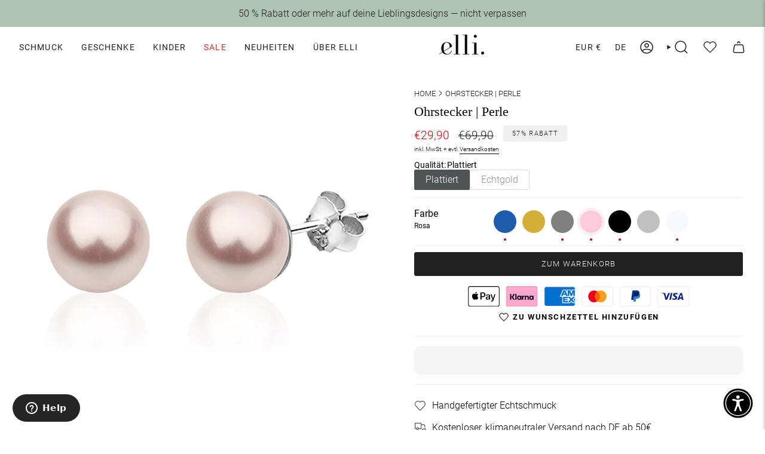

--- FILE ---
content_type: text/html; charset=utf-8
request_url: https://ellijewelry.com/products/ohrstecker-perle-1?number=842401-190
body_size: 88037
content:
<!doctype html>
<html class="no-js no-touch supports-no-cookies" lang="de">
  <head>

    <!-- intelligems -->
  <script>
    window.Shopify = window.Shopify || {theme: {id: 177381409144, role: 'main' } };
    window._template = {
        directory: "",
        name: "product",
        suffix: ""
    };
  </script>
  <script type="module" blocking="render" fetchpriority="high" src="https://cdn.intelligems.io/esm/912d120c22ab/bundle.js"></script>
  <!-- intelligems -->
  
    
<!-- adtribute.io -->
<script>
  (()=>{if(window._adbs&&window._adbs.scriptLoaded)return;var e,t;window._adbq=window._adbq||[],window._adbs=window._adbs||{organizationId:"cm10iy9w30000ftya3mdjg90u",subDomain:"jg",environment:"prod"},window._adbs.topLevelDomain=(e=window.location.host.split("."),t=e.slice(-2).join("."),["com.br","co.uk","org.uk","gov.uk","edu.au","ac.uk","net.au","com.au","gov.au","mil.br"].includes(t)?e.slice(-3).join("."):t);let o=`https://${window._adbs.subDomain}.${window._adbs.topLevelDomain}/${window._adbs.organizationId}/client.js`,r=`https://collector.api.adtribute.io/${window._adbs.organizationId}/client.js`,i="_adbq",a=(()=>{var e="__storage_test__";try{return localStorage.setItem(e,e),localStorage.removeItem(e),!0}catch(e){return!1}})(),n=(e,t)=>{try{document.cookie=`${e}=${t}; expires=${new Date((new Date).getTime()+63072e6).toUTCString()}; domain=.${window._adbs.topLevelDomain}; path=/; secure;`}catch(e){console.error(e)}},d=()=>{let e;return(e=(e=a?localStorage.getItem(i):e)||(e=>{try{var o=e+"=",r=document.cookie.split(";");for(let t=0;t<r.length;t++){let e=r[t];for(;" "===e.charAt(0);)e=e.substring(1);if(0===e.indexOf(o))return e.substring(o.length,e.length)}}catch(e){console.error(e)}})(i))?JSON.parse(e):[]},s=e=>{a?localStorage.setItem(i,JSON.stringify(e)):n(i,JSON.stringify(e))},c=()=>{var e=document.createElement("script"),t=(e.type="text/javascript",e.src=window._adbs.scriptSrc,e.async=!0,e.onerror=()=>{var e;window._adbs.scriptSrc===o?(window._adbs.scriptSrc=r,c()):(w++,e=1e3*Math.pow(2,w),setTimeout(()=>{window._adbs.scriptSrc=o,c()},e))},document.getElementsByTagName("script")[0]);t.parentNode.insertBefore(e,t)},w=(d().forEach(e=>window._adbq.push(e)),window._adbq.push(["track","web_event_pageview",{timestamp:(new Date).toISOString(),page_title:document.title,page_url:window.location.href,referrer_url:document.referrer}]),Object.defineProperty(window._adbq,"push",{enumerable:!0,configurable:!0,writable:!0,value(...r){for(let e=0,t=this.length,o=r.length;e<o;e++,t++)i=this[t]=r[e],a=void 0,(a=d()).push(i),s(a);var i,a}}),s(window._adbq),0);window._adbs.scriptSrc=o,c(),window._adbs.scriptLoaded=!0})();
</script>
<!-- adtribute.io -->
    
    <meta charset="UTF-8">
    <meta http-equiv="X-UA-Compatible" content="IE=edge">
    <meta name="viewport" content="width=device-width, initial-scale=1.0">
    <meta name="theme-color" content="#212121">
 <link rel="canonical" href="https://ellijewelry.com/products/ohrstecker-perle-1">
    <link
      rel="alternate"
      hreflang="x-default"
      
        href="https://ellijewelry.com/products/ohrstecker-perle-1"
      
    >
    <link
      rel="alternate"
      hreflang="de"
      
        href="https://ellijewelry.com/products/ohrstecker-perle-1"
      
    >
    <link
      rel="alternate"
      hreflang="en"
      
        href="https://ellijewelry.com/en/products/ohrstecker-perle-1"
      
    >
   
    <link rel="preconnect" href="https://cdn.shopify.com" crossorigin>
    <!-- ======================= Broadcast Theme V5.0.0 ========================= --><link rel="preconnect" href="https://fonts.shopifycdn.com" crossorigin><link href="//ellijewelry.com/cdn/shop/t/59/assets/theme.css?v=147660575429457684031754500797" as="style" rel="preload">
    <link href="//ellijewelry.com/cdn/shop/t/59/assets/vendor.js?v=93779096473886333451754500800" as="script" rel="preload">
    <link href="//ellijewelry.com/cdn/shop/t/59/assets/theme.dev.js?v=100248367141547050151765535970" as="script" rel="preload">

      <link rel="icon" type="image/png" href="//ellijewelry.com/cdn/shop/files/Elli_000000_Black.png?crop=center&height=32&v=1687170782&width=32">
    
    <!-- Title and description ================================================ -->

    <title>Ohrstecker | Perle</title>
    
      <meta name="description" content="Diese eleganten Ohrstecker wurden aus feinstem 925er Sterling Silber und Synthetische Perle in rosé gefertigt. Ein Klassiker, der in keinem Schmuckkästchen fehlen darf. Der Ohrschmuck ist ein echtes Kombinationstalent, denn er passt sowohl zum Business Outfit als auch ganz bequem zu Jeans und T-Shirt. Die Farbe und Str">
    
    <meta property="og:site_name" content="Elli Jewelry">
<meta property="og:url" content="https://ellijewelry.com/products/ohrstecker-perle-1">
<meta property="og:title" content="Ohrstecker | Perle">
<meta property="og:type" content="product">
<meta property="og:description" content="Diese eleganten Ohrstecker wurden aus feinstem 925er Sterling Silber und Synthetische Perle in rosé gefertigt. Ein Klassiker, der in keinem Schmuckkästchen fehlen darf. Der Ohrschmuck ist ein echtes Kombinationstalent, denn er passt sowohl zum Business Outfit als auch ganz bequem zu Jeans und T-Shirt. Die Farbe und Str"><meta property="og:image" content="http://ellijewelry.com/cdn/shop/files/93286-image-squared-1-1757389485.jpg?v=1759846962">
  <meta property="og:image:secure_url" content="https://ellijewelry.com/cdn/shop/files/93286-image-squared-1-1757389485.jpg?v=1759846962">
  <meta property="og:image:width" content="2048">
  <meta property="og:image:height" content="2048"><meta property="og:price:amount" content="29,90">
  <meta property="og:price:currency" content="EUR"><meta name="twitter:card" content="summary_large_image">
<meta name="twitter:title" content="Ohrstecker | Perle">
<meta name="twitter:description" content="Diese eleganten Ohrstecker wurden aus feinstem 925er Sterling Silber und Synthetische Perle in rosé gefertigt. Ein Klassiker, der in keinem Schmuckkästchen fehlen darf. Der Ohrschmuck ist ein echtes Kombinationstalent, denn er passt sowohl zum Business Outfit als auch ganz bequem zu Jeans und T-Shirt. Die Farbe und Str">
    <!-- CSS ================================================================== -->
    <link href="//ellijewelry.com/cdn/shop/t/59/assets/font-settings.css?v=150701307137139637181762770484" rel="stylesheet" type="text/css" media="all" />
    
<style data-shopify>

:root {--scrollbar-width: 0px;





--COLOR-VIDEO-BG: rgba(26, 26, 26, 0.0);
--COLOR-BG-BRIGHTER: rgba(26, 26, 26, 0.0);--COLOR-BG: #ffffff;--COLOR-BG-TRANSPARENT: rgba(0, 0, 0, 0);
--COLOR-BG-SECONDARY: #F7F9FA;
--COLOR-BG-SECONDARY-LIGHTEN: #ffffff;
--COLOR-BG-RGB: 0, 0, 0;

--COLOR-TEXT-DARK: #000000;
--COLOR-TEXT: #212121;
--COLOR-TEXT-LIGHT: rgba(23, 23, 23, 0.7);


/* === Opacity shades of grey ===*/
--COLOR-A5:  rgba(33, 33, 33, 0.05);
--COLOR-A10: rgba(33, 33, 33, 0.1);
--COLOR-A15: rgba(33, 33, 33, 0.15);
--COLOR-A20: rgba(33, 33, 33, 0.2);
--COLOR-A25: rgba(33, 33, 33, 0.25);
--COLOR-A30: rgba(33, 33, 33, 0.3);
--COLOR-A35: rgba(33, 33, 33, 0.35);
--COLOR-A40: rgba(33, 33, 33, 0.4);
--COLOR-A45: rgba(33, 33, 33, 0.45);
--COLOR-A50: rgba(33, 33, 33, 0.5);
--COLOR-A55: rgba(33, 33, 33, 0.55);
--COLOR-A60: rgba(33, 33, 33, 0.6);
--COLOR-A65: rgba(33, 33, 33, 0.65);
--COLOR-A70: rgba(33, 33, 33, 0.7);
--COLOR-A75: rgba(33, 33, 33, 0.75);
--COLOR-A80: rgba(33, 33, 33, 0.8);
--COLOR-A85: rgba(33, 33, 33, 0.85);
--COLOR-A90: rgba(33, 33, 33, 0.9);
--COLOR-A95: rgba(33, 33, 33, 0.95);

--COLOR-BORDER: rgb(240, 240, 240);
--COLOR-BORDER-LIGHT: rgba(144, 144, 144, 0.6);
--COLOR-BORDER-HAIRLINE: rgba(0, 0, 0, 0.0);
--COLOR-BORDER-DARK: #bdbdbd;/* === Bright color ===*/
--COLOR-PRIMARY: #212121;
--COLOR-PRIMARY-HOVER: #000000;
--COLOR-PRIMARY-FADE: rgba(33, 33, 33, 0.05);
--COLOR-PRIMARY-FADE-HOVER: rgba(33, 33, 33, 0.1);
--COLOR-PRIMARY-LIGHT: #855656;--COLOR-PRIMARY-OPPOSITE: rgba(255, 255, 255, 0.0);



/* === link Color ===*/
--COLOR-LINK: #212121;
--COLOR-LINK-HOVER: rgba(33, 33, 33, 0.7);
--COLOR-LINK-FADE: rgba(33, 33, 33, 0.05);
--COLOR-LINK-FADE-HOVER: rgba(33, 33, 33, 0.1);--COLOR-LINK-OPPOSITE: rgba(255, 255, 255, 0.0);


/* === Product grid sale tags ===*/
--COLOR-SALE-BG: #f0f0f0;
--COLOR-SALE-TEXT: #212121;--COLOR-SALE-TEXT-SECONDARY: #f0f0f0;

/* === Product grid badges ===*/
--COLOR-BADGE-BG: #ffffff;
--COLOR-BADGE-TEXT: #212121;

/* === Product sale color ===*/
--COLOR-SALE: #d20000;

/* === Gray background on Product grid items ===*/--filter-bg: 1.0;/* === Helper colors for form error states ===*/
--COLOR-ERROR: #721C24;
--COLOR-ERROR-BG: #F8D7DA;
--COLOR-ERROR-BORDER: #F5C6CB;



  --RADIUS: 3px;
  --RADIUS-SELECT: 3px;

--COLOR-HEADER-BG: #ffffff;--COLOR-HEADER-BG-TRANSPARENT: rgba(255, 255, 255, 0);
--COLOR-HEADER-LINK: #212121;
--COLOR-HEADER-LINK-HOVER: rgba(33, 33, 33, 0.7);

--COLOR-MENU-BG: #ffffff;
--COLOR-MENU-LINK: #212121;
--COLOR-MENU-LINK-HOVER: rgba(33, 33, 33, 0.7);
--COLOR-SUBMENU-BG: #ffffff;
--COLOR-SUBMENU-LINK: #212121;
--COLOR-SUBMENU-LINK-HOVER: rgba(33, 33, 33, 0.7);
--COLOR-SUBMENU-TEXT-LIGHT: #646464;
--COLOR-MENU-TRANSPARENT: #ffffff;
--COLOR-MENU-TRANSPARENT-HOVER: rgba(255, 255, 255, 0.7);

--COLOR-FOOTER-BG: #ffffff;
--COLOR-FOOTER-TEXT: #212121;
--COLOR-FOOTER-TEXT-A35: rgba(33, 33, 33, 0.35);
--COLOR-FOOTER-TEXT-A75: rgba(33, 33, 33, 0.75);
--COLOR-FOOTER-LINK: #212121;
--COLOR-FOOTER-LINK-HOVER: rgba(33, 33, 33, 0.7);
--COLOR-FOOTER-BORDER: #212121;

--TRANSPARENT: rgba(255, 255, 255, 0);

/* === Default overlay opacity ===*/
--overlay-opacity: 0;
--underlay-opacity: 1;
--underlay-bg: rgba(0,0,0,0.4);

/* === Custom Cursor ===*/
--ICON-ZOOM-IN: url( "//ellijewelry.com/cdn/shop/t/59/assets/icon-zoom-in.svg?v=182473373117644429561754500797" );
--ICON-ZOOM-OUT: url( "//ellijewelry.com/cdn/shop/t/59/assets/icon-zoom-out.svg?v=101497157853986683871754500798" );

/* === Custom Icons ===*/


  
  --ICON-ADD-BAG: url( "//ellijewelry.com/cdn/shop/t/59/assets/icon-add-bag-medium.svg?v=139170916092727621901754500796" );
  --ICON-ADD-CART: url( "//ellijewelry.com/cdn/shop/t/59/assets/icon-add-cart-medium.svg?v=57635405022452982901754500798" );
  --ICON-ARROW-LEFT: url( "//ellijewelry.com/cdn/shop/t/59/assets/icon-arrow-left-medium.svg?v=98614866157451683461754500793" );
  --ICON-ARROW-RIGHT: url( "//ellijewelry.com/cdn/shop/t/59/assets/icon-arrow-right-medium.svg?v=127385474140982877711754500795" );
  --ICON-SELECT: url("//ellijewelry.com/cdn/shop/t/59/assets/icon-select-medium.svg?v=19975");


--PRODUCT-GRID-ASPECT-RATIO: 100%;

/* === Typography ===*/
--FONT-WEIGHT-BODY: 300;
--FONT-WEIGHT-BODY-BOLD: 400;

--FONT-STACK-BODY: Roboto, sans-serif;
--FONT-STYLE-BODY: normal;
--FONT-STYLE-BODY-ITALIC: italic;
--FONT-ADJUST-BODY: 1.0;

--FONT-WEIGHT-HEADING: 400;
--FONT-WEIGHT-HEADING-BOLD: 500;

--FONT-STACK-HEADING: "Bodoni Moda", serif;
--FONT-STYLE-HEADING: normal;
--FONT-STYLE-HEADING-ITALIC: italic;
--FONT-ADJUST-HEADING: 0.95;

--FONT-STACK-NAV: Roboto, sans-serif;
--FONT-STYLE-NAV: normal;
--FONT-STYLE-NAV-ITALIC: italic;
--FONT-ADJUST-NAV: 1.0;

--FONT-WEIGHT-NAV: 300;
--FONT-WEIGHT-NAV-BOLD: 400;

--FONT-SIZE-BASE: 1.0rem;
--FONT-SIZE-BASE-PERCENT: 1.0;

/* === Parallax ===*/
--PARALLAX-STRENGTH-MIN: 120.0%;
--PARALLAX-STRENGTH-MAX: 130.0%;--COLUMNS: 4;
--COLUMNS-MEDIUM: 3;
--COLUMNS-SMALL: 2;
--COLUMNS-MOBILE: 1;--LAYOUT-OUTER: 32px;
  --LAYOUT-GUTTER: 32px;
  --LAYOUT-OUTER-MEDIUM: 22px;
  --LAYOUT-GUTTER-MEDIUM: 22px;
  --LAYOUT-OUTER-SMALL: 16px;
  --LAYOUT-GUTTER-SMALL: 16px;--base-animation-delay: 0ms;
--line-height-normal: 1.375; /* Equals to line-height: normal; */
--max-lines: 2;--SIDEBAR-WIDTH: 270px;
  --SIDEBAR-WIDTH-MEDIUM: 258px;--DRAWER-WIDTH: 380px;--ICON-STROKE-WIDTH: 1.5px;

--COLOR-TEXT-DARK: #000000;
--COLOR-TEXT:#000000;
--COLOR-TEXT-LIGHT: #212121;



/* === Button General ===*/
--BTN-FONT-STACK: Roboto, sans-serif;
--BTN-FONT-WEIGHT: 300;
--BTN-FONT-STYLE: normal;
--BTN-FONT-SIZE: 13px;

--BTN-LETTER-SPACING: 0.1em;
--BTN-UPPERCASE: uppercase;
--BTN-TEXT-ARROW-OFFSET: -1px;

/* === Button Primary ===*/
--BTN-PRIMARY-BORDER-COLOR: #212121;
--BTN-PRIMARY-BG-COLOR: #212121;
--BTN-PRIMARY-TEXT-COLOR: #ffffff;


  --BTN-PRIMARY-BG-COLOR-BRIGHTER: #3b3b3b;


/* === Button Secondary ===*/
--BTN-SECONDARY-BORDER-COLOR: #8191A4;
--BTN-SECONDARY-BG-COLOR: #8191A4;
--BTN-SECONDARY-TEXT-COLOR: #ffffff;


  --BTN-SECONDARY-BG-COLOR-BRIGHTER: #728499;


/* === Button White ===*/
--TEXT-BTN-BORDER-WHITE: #fff;
--TEXT-BTN-BG-WHITE: #fff;
--TEXT-BTN-WHITE: #000;
--TEXT-BTN-BG-WHITE-BRIGHTER: #f2f2f2;

/* === Button Black ===*/
--TEXT-BTN-BG-BLACK: #000;
--TEXT-BTN-BORDER-BLACK: #000;
--TEXT-BTN-BLACK: #fff;
--TEXT-BTN-BG-BLACK-BRIGHTER: #1a1a1a;

/* === Cart Gradient ===*/


  --FREE-SHIPPING-GRADIENT: linear-gradient(to right, var(--COLOR-PRIMARY-LIGHT) 0%, var(--COLOR-PRIMARY) 100%);


/* Swatch Size Variables */
--SWATCH-SIZE: 16px;
}

/* ::backdrop {
  --underlay-opacity: 1;
  --underlay-bg: rgba(0,0,0,0.4);
} */



</style>

    <link href="//ellijewelry.com/cdn/shop/t/59/assets/theme.css?v=147660575429457684031754500797" rel="stylesheet" type="text/css" media="all" />
    <link rel="stylesheet" href="//ellijewelry.com/cdn/shop/t/59/assets/font-styles.css?v=163774269346046971491754500794" media="print" onload="this.media='all'">
    

    <script>
      if (window.navigator.userAgent.indexOf('MSIE ') > 0 || window.navigator.userAgent.indexOf('Trident/') > 0) {
        document.documentElement.className = document.documentElement.className + ' ie';
        var scripts = document.getElementsByTagName('script')[0];
        var polyfill = document.createElement("script");
        polyfill.defer = true;
        polyfill.src = "//ellijewelry.com/cdn/shop/t/59/assets/ie11.js?v=144489047535103983231754500799";
        scripts.parentNode.insertBefore(polyfill, scripts);
      } else {
        document.documentElement.className = document.documentElement.className.replace('no-js', 'js');
      }
      let root = '/';
      if (root[root.length - 1] !== '/') {
        root = root + '/';
      }
      window.theme = {
        routes: {
          root: root,
          cart_url: '/cart',
          cart_add_url: '/cart/add',
          cart_change_url: '/cart/change',
          product_recommendations_url: '/recommendations/products',
          predictive_search_url: '/search/suggest',
          addresses_url: '/account/addresses'
        },
        assets: {
          photoswipe: '//ellijewelry.com/cdn/shop/t/59/assets/photoswipe.js?v=6445614344472178311754500794',
          smoothscroll: '//ellijewelry.com/cdn/shop/t/59/assets/smoothscroll.js?v=37906625415260927261754500796',
          swatches: '//ellijewelry.com/cdn/shop/t/59/assets/swatches.json?v=84929326144997605411754500796',
          base: "//ellijewelry.com/cdn/shop/t/59/assets/",
        },
        strings: {
          addToCart: "Zum Warenkorb",
          soldOut: "Bald wieder da",
          from: "Ab",
          preOrder: "Vorbestellung",
          sale: "Sale",
          subscription: "Abonnement",
          unavailable: "Nicht verfügbar",
          unitPrice: "Einheitspreis",
          unitPriceSeparator: "pro",
          shippingCalcSubmitButton: "Versand wird berechnet",
          shippingCalcSubmitButtonDisabled: "Berechnen …",
          selectValue: "Wert auswählen",
          selectColor: "Wähle Farbe",
          oneColor: "Farbe",
          otherColor: "Farben",
          upsellAddToCart: "Hinzufügen",
          free: "Kostenlos",
          swatchesColor: "Color, Colour, Farbe"
        },
        settings: {
          customerLoggedIn: null ? true : false,
          cartDrawerEnabled: false,
          enableQuickAdd: true,
          enableAnimations: false,
          transparentHeader: false,
          variantOnSale: true,
        },
        moneyFormat: false ? "€{{amount_with_comma_separator}} EUR" : "€{{amount_with_comma_separator}}",
        moneyWithoutCurrencyFormat: "€{{amount_with_comma_separator}}",
        moneyWithCurrencyFormat: "€{{amount_with_comma_separator}} EUR",
        subtotal: 0,
        info: {
          name: 'broadcast'
        },
        version: '5.0.0'
      };
      if (window.performance) {
        window.performance.mark('init');
      } else {
        window.fastNetworkAndCPU = false;
      }
    </script>
    
    <!-- Theme Javascript ============================================================== -->
    <script src="//ellijewelry.com/cdn/shop/t/59/assets/vendor.js?v=93779096473886333451754500800" defer="defer"></script>
    <script src="//ellijewelry.com/cdn/shop/t/59/assets/theme.dev.js?v=100248367141547050151765535970" defer="defer"></script><script>window.performance && window.performance.mark && window.performance.mark('shopify.content_for_header.start');</script><meta name="facebook-domain-verification" content="o6moih9p63ujk9gqam1onhao5qwbco">
<meta id="shopify-digital-wallet" name="shopify-digital-wallet" content="/75431706907/digital_wallets/dialog">
<meta name="shopify-checkout-api-token" content="949db38501de1a3a4bffcca64d72648c">
<meta id="in-context-paypal-metadata" data-shop-id="75431706907" data-venmo-supported="false" data-environment="production" data-locale="de_DE" data-paypal-v4="true" data-currency="EUR">
<link rel="alternate" type="application/json+oembed" href="https://ellijewelry.com/products/ohrstecker-perle-1.oembed">
<script async="async" src="/checkouts/internal/preloads.js?locale=de-DE"></script>
<link rel="preconnect" href="https://shop.app" crossorigin="anonymous">
<script async="async" src="https://shop.app/checkouts/internal/preloads.js?locale=de-DE&shop_id=75431706907" crossorigin="anonymous"></script>
<script id="apple-pay-shop-capabilities" type="application/json">{"shopId":75431706907,"countryCode":"DE","currencyCode":"EUR","merchantCapabilities":["supports3DS"],"merchantId":"gid:\/\/shopify\/Shop\/75431706907","merchantName":"Elli Jewelry","requiredBillingContactFields":["postalAddress","email"],"requiredShippingContactFields":["postalAddress","email"],"shippingType":"shipping","supportedNetworks":["visa","maestro","masterCard","amex"],"total":{"type":"pending","label":"Elli Jewelry","amount":"1.00"},"shopifyPaymentsEnabled":true,"supportsSubscriptions":true}</script>
<script id="shopify-features" type="application/json">{"accessToken":"949db38501de1a3a4bffcca64d72648c","betas":["rich-media-storefront-analytics"],"domain":"ellijewelry.com","predictiveSearch":true,"shopId":75431706907,"locale":"de"}</script>
<script>var Shopify = Shopify || {};
Shopify.shop = "elli-julieandgrace.myshopify.com";
Shopify.locale = "de";
Shopify.currency = {"active":"EUR","rate":"1.0"};
Shopify.country = "DE";
Shopify.theme = {"name":"shopify-theme-ElliJewelry\/master","id":177381409144,"schema_name":"Broadcast","schema_version":"5.0.0","theme_store_id":null,"role":"main"};
Shopify.theme.handle = "null";
Shopify.theme.style = {"id":null,"handle":null};
Shopify.cdnHost = "ellijewelry.com/cdn";
Shopify.routes = Shopify.routes || {};
Shopify.routes.root = "/";</script>
<script type="module">!function(o){(o.Shopify=o.Shopify||{}).modules=!0}(window);</script>
<script>!function(o){function n(){var o=[];function n(){o.push(Array.prototype.slice.apply(arguments))}return n.q=o,n}var t=o.Shopify=o.Shopify||{};t.loadFeatures=n(),t.autoloadFeatures=n()}(window);</script>
<script>
  window.ShopifyPay = window.ShopifyPay || {};
  window.ShopifyPay.apiHost = "shop.app\/pay";
  window.ShopifyPay.redirectState = null;
</script>
<script id="shop-js-analytics" type="application/json">{"pageType":"product"}</script>
<script defer="defer" async type="module" src="//ellijewelry.com/cdn/shopifycloud/shop-js/modules/v2/client.init-shop-cart-sync_e98Ab_XN.de.esm.js"></script>
<script defer="defer" async type="module" src="//ellijewelry.com/cdn/shopifycloud/shop-js/modules/v2/chunk.common_Pcw9EP95.esm.js"></script>
<script defer="defer" async type="module" src="//ellijewelry.com/cdn/shopifycloud/shop-js/modules/v2/chunk.modal_CzmY4ZhL.esm.js"></script>
<script type="module">
  await import("//ellijewelry.com/cdn/shopifycloud/shop-js/modules/v2/client.init-shop-cart-sync_e98Ab_XN.de.esm.js");
await import("//ellijewelry.com/cdn/shopifycloud/shop-js/modules/v2/chunk.common_Pcw9EP95.esm.js");
await import("//ellijewelry.com/cdn/shopifycloud/shop-js/modules/v2/chunk.modal_CzmY4ZhL.esm.js");

  window.Shopify.SignInWithShop?.initShopCartSync?.({"fedCMEnabled":true,"windoidEnabled":true});

</script>
<script>
  window.Shopify = window.Shopify || {};
  if (!window.Shopify.featureAssets) window.Shopify.featureAssets = {};
  window.Shopify.featureAssets['shop-js'] = {"shop-cart-sync":["modules/v2/client.shop-cart-sync_DazCVyJ3.de.esm.js","modules/v2/chunk.common_Pcw9EP95.esm.js","modules/v2/chunk.modal_CzmY4ZhL.esm.js"],"init-fed-cm":["modules/v2/client.init-fed-cm_D0AulfmK.de.esm.js","modules/v2/chunk.common_Pcw9EP95.esm.js","modules/v2/chunk.modal_CzmY4ZhL.esm.js"],"shop-cash-offers":["modules/v2/client.shop-cash-offers_BISyWFEA.de.esm.js","modules/v2/chunk.common_Pcw9EP95.esm.js","modules/v2/chunk.modal_CzmY4ZhL.esm.js"],"shop-login-button":["modules/v2/client.shop-login-button_D_c1vx_E.de.esm.js","modules/v2/chunk.common_Pcw9EP95.esm.js","modules/v2/chunk.modal_CzmY4ZhL.esm.js"],"pay-button":["modules/v2/client.pay-button_CHADzJ4g.de.esm.js","modules/v2/chunk.common_Pcw9EP95.esm.js","modules/v2/chunk.modal_CzmY4ZhL.esm.js"],"shop-button":["modules/v2/client.shop-button_CQnD2U3v.de.esm.js","modules/v2/chunk.common_Pcw9EP95.esm.js","modules/v2/chunk.modal_CzmY4ZhL.esm.js"],"avatar":["modules/v2/client.avatar_BTnouDA3.de.esm.js"],"init-windoid":["modules/v2/client.init-windoid_CmA0-hrC.de.esm.js","modules/v2/chunk.common_Pcw9EP95.esm.js","modules/v2/chunk.modal_CzmY4ZhL.esm.js"],"init-shop-for-new-customer-accounts":["modules/v2/client.init-shop-for-new-customer-accounts_BCzC_Mib.de.esm.js","modules/v2/client.shop-login-button_D_c1vx_E.de.esm.js","modules/v2/chunk.common_Pcw9EP95.esm.js","modules/v2/chunk.modal_CzmY4ZhL.esm.js"],"init-shop-email-lookup-coordinator":["modules/v2/client.init-shop-email-lookup-coordinator_DYzOit4u.de.esm.js","modules/v2/chunk.common_Pcw9EP95.esm.js","modules/v2/chunk.modal_CzmY4ZhL.esm.js"],"init-shop-cart-sync":["modules/v2/client.init-shop-cart-sync_e98Ab_XN.de.esm.js","modules/v2/chunk.common_Pcw9EP95.esm.js","modules/v2/chunk.modal_CzmY4ZhL.esm.js"],"shop-toast-manager":["modules/v2/client.shop-toast-manager_Bc-1elH8.de.esm.js","modules/v2/chunk.common_Pcw9EP95.esm.js","modules/v2/chunk.modal_CzmY4ZhL.esm.js"],"init-customer-accounts":["modules/v2/client.init-customer-accounts_CqlRHmZs.de.esm.js","modules/v2/client.shop-login-button_D_c1vx_E.de.esm.js","modules/v2/chunk.common_Pcw9EP95.esm.js","modules/v2/chunk.modal_CzmY4ZhL.esm.js"],"init-customer-accounts-sign-up":["modules/v2/client.init-customer-accounts-sign-up_DZmBw6yB.de.esm.js","modules/v2/client.shop-login-button_D_c1vx_E.de.esm.js","modules/v2/chunk.common_Pcw9EP95.esm.js","modules/v2/chunk.modal_CzmY4ZhL.esm.js"],"shop-follow-button":["modules/v2/client.shop-follow-button_Cx-w7rSq.de.esm.js","modules/v2/chunk.common_Pcw9EP95.esm.js","modules/v2/chunk.modal_CzmY4ZhL.esm.js"],"checkout-modal":["modules/v2/client.checkout-modal_Djjmh8qM.de.esm.js","modules/v2/chunk.common_Pcw9EP95.esm.js","modules/v2/chunk.modal_CzmY4ZhL.esm.js"],"shop-login":["modules/v2/client.shop-login_DMZMgoZf.de.esm.js","modules/v2/chunk.common_Pcw9EP95.esm.js","modules/v2/chunk.modal_CzmY4ZhL.esm.js"],"lead-capture":["modules/v2/client.lead-capture_SqejaEd8.de.esm.js","modules/v2/chunk.common_Pcw9EP95.esm.js","modules/v2/chunk.modal_CzmY4ZhL.esm.js"],"payment-terms":["modules/v2/client.payment-terms_DUeEqFTJ.de.esm.js","modules/v2/chunk.common_Pcw9EP95.esm.js","modules/v2/chunk.modal_CzmY4ZhL.esm.js"]};
</script>
<script>(function() {
  var isLoaded = false;
  function asyncLoad() {
    if (isLoaded) return;
    isLoaded = true;
    var urls = ["https:\/\/static.klaviyo.com\/onsite\/js\/klaviyo.js?company_id=W4tZ8t\u0026shop=elli-julieandgrace.myshopify.com","https:\/\/cdn.customily.com\/shopify\/static\/customily.shopify.script.js?shop=elli-julieandgrace.myshopify.com","https:\/\/quizify.arhamcommerce.com\/js\/shortcode.js?shop=elli-julieandgrace.myshopify.com","https:\/\/d26ky332zktp97.cloudfront.net\/shops\/umiKA59S7LZXLaxNZ\/colibrius-m.js?shop=elli-julieandgrace.myshopify.com"];
    for (var i = 0; i < urls.length; i++) {
      var s = document.createElement('script');
      s.type = 'text/javascript';
      s.async = true;
      s.src = urls[i];
      var x = document.getElementsByTagName('script')[0];
      x.parentNode.insertBefore(s, x);
    }
  };
  if(window.attachEvent) {
    window.attachEvent('onload', asyncLoad);
  } else {
    window.addEventListener('load', asyncLoad, false);
  }
})();</script>
<script id="__st">var __st={"a":75431706907,"offset":3600,"reqid":"c9be4f6e-e8a9-4e82-b1ca-cdfa56ffd210-1769155286","pageurl":"ellijewelry.com\/products\/ohrstecker-perle-1?number=842401-190","u":"9a4b5b18654c","p":"product","rtyp":"product","rid":8379013497115};</script>
<script>window.ShopifyPaypalV4VisibilityTracking = true;</script>
<script id="captcha-bootstrap">!function(){'use strict';const t='contact',e='account',n='new_comment',o=[[t,t],['blogs',n],['comments',n],[t,'customer']],c=[[e,'customer_login'],[e,'guest_login'],[e,'recover_customer_password'],[e,'create_customer']],r=t=>t.map((([t,e])=>`form[action*='/${t}']:not([data-nocaptcha='true']) input[name='form_type'][value='${e}']`)).join(','),a=t=>()=>t?[...document.querySelectorAll(t)].map((t=>t.form)):[];function s(){const t=[...o],e=r(t);return a(e)}const i='password',u='form_key',d=['recaptcha-v3-token','g-recaptcha-response','h-captcha-response',i],f=()=>{try{return window.sessionStorage}catch{return}},m='__shopify_v',_=t=>t.elements[u];function p(t,e,n=!1){try{const o=window.sessionStorage,c=JSON.parse(o.getItem(e)),{data:r}=function(t){const{data:e,action:n}=t;return t[m]||n?{data:e,action:n}:{data:t,action:n}}(c);for(const[e,n]of Object.entries(r))t.elements[e]&&(t.elements[e].value=n);n&&o.removeItem(e)}catch(o){console.error('form repopulation failed',{error:o})}}const l='form_type',E='cptcha';function T(t){t.dataset[E]=!0}const w=window,h=w.document,L='Shopify',v='ce_forms',y='captcha';let A=!1;((t,e)=>{const n=(g='f06e6c50-85a8-45c8-87d0-21a2b65856fe',I='https://cdn.shopify.com/shopifycloud/storefront-forms-hcaptcha/ce_storefront_forms_captcha_hcaptcha.v1.5.2.iife.js',D={infoText:'Durch hCaptcha geschützt',privacyText:'Datenschutz',termsText:'Allgemeine Geschäftsbedingungen'},(t,e,n)=>{const o=w[L][v],c=o.bindForm;if(c)return c(t,g,e,D).then(n);var r;o.q.push([[t,g,e,D],n]),r=I,A||(h.body.append(Object.assign(h.createElement('script'),{id:'captcha-provider',async:!0,src:r})),A=!0)});var g,I,D;w[L]=w[L]||{},w[L][v]=w[L][v]||{},w[L][v].q=[],w[L][y]=w[L][y]||{},w[L][y].protect=function(t,e){n(t,void 0,e),T(t)},Object.freeze(w[L][y]),function(t,e,n,w,h,L){const[v,y,A,g]=function(t,e,n){const i=e?o:[],u=t?c:[],d=[...i,...u],f=r(d),m=r(i),_=r(d.filter((([t,e])=>n.includes(e))));return[a(f),a(m),a(_),s()]}(w,h,L),I=t=>{const e=t.target;return e instanceof HTMLFormElement?e:e&&e.form},D=t=>v().includes(t);t.addEventListener('submit',(t=>{const e=I(t);if(!e)return;const n=D(e)&&!e.dataset.hcaptchaBound&&!e.dataset.recaptchaBound,o=_(e),c=g().includes(e)&&(!o||!o.value);(n||c)&&t.preventDefault(),c&&!n&&(function(t){try{if(!f())return;!function(t){const e=f();if(!e)return;const n=_(t);if(!n)return;const o=n.value;o&&e.removeItem(o)}(t);const e=Array.from(Array(32),(()=>Math.random().toString(36)[2])).join('');!function(t,e){_(t)||t.append(Object.assign(document.createElement('input'),{type:'hidden',name:u})),t.elements[u].value=e}(t,e),function(t,e){const n=f();if(!n)return;const o=[...t.querySelectorAll(`input[type='${i}']`)].map((({name:t})=>t)),c=[...d,...o],r={};for(const[a,s]of new FormData(t).entries())c.includes(a)||(r[a]=s);n.setItem(e,JSON.stringify({[m]:1,action:t.action,data:r}))}(t,e)}catch(e){console.error('failed to persist form',e)}}(e),e.submit())}));const S=(t,e)=>{t&&!t.dataset[E]&&(n(t,e.some((e=>e===t))),T(t))};for(const o of['focusin','change'])t.addEventListener(o,(t=>{const e=I(t);D(e)&&S(e,y())}));const B=e.get('form_key'),M=e.get(l),P=B&&M;t.addEventListener('DOMContentLoaded',(()=>{const t=y();if(P)for(const e of t)e.elements[l].value===M&&p(e,B);[...new Set([...A(),...v().filter((t=>'true'===t.dataset.shopifyCaptcha))])].forEach((e=>S(e,t)))}))}(h,new URLSearchParams(w.location.search),n,t,e,['guest_login'])})(!0,!0)}();</script>
<script integrity="sha256-4kQ18oKyAcykRKYeNunJcIwy7WH5gtpwJnB7kiuLZ1E=" data-source-attribution="shopify.loadfeatures" defer="defer" src="//ellijewelry.com/cdn/shopifycloud/storefront/assets/storefront/load_feature-a0a9edcb.js" crossorigin="anonymous"></script>
<script crossorigin="anonymous" defer="defer" src="//ellijewelry.com/cdn/shopifycloud/storefront/assets/shopify_pay/storefront-65b4c6d7.js?v=20250812"></script>
<script data-source-attribution="shopify.dynamic_checkout.dynamic.init">var Shopify=Shopify||{};Shopify.PaymentButton=Shopify.PaymentButton||{isStorefrontPortableWallets:!0,init:function(){window.Shopify.PaymentButton.init=function(){};var t=document.createElement("script");t.src="https://ellijewelry.com/cdn/shopifycloud/portable-wallets/latest/portable-wallets.de.js",t.type="module",document.head.appendChild(t)}};
</script>
<script data-source-attribution="shopify.dynamic_checkout.buyer_consent">
  function portableWalletsHideBuyerConsent(e){var t=document.getElementById("shopify-buyer-consent"),n=document.getElementById("shopify-subscription-policy-button");t&&n&&(t.classList.add("hidden"),t.setAttribute("aria-hidden","true"),n.removeEventListener("click",e))}function portableWalletsShowBuyerConsent(e){var t=document.getElementById("shopify-buyer-consent"),n=document.getElementById("shopify-subscription-policy-button");t&&n&&(t.classList.remove("hidden"),t.removeAttribute("aria-hidden"),n.addEventListener("click",e))}window.Shopify?.PaymentButton&&(window.Shopify.PaymentButton.hideBuyerConsent=portableWalletsHideBuyerConsent,window.Shopify.PaymentButton.showBuyerConsent=portableWalletsShowBuyerConsent);
</script>
<script data-source-attribution="shopify.dynamic_checkout.cart.bootstrap">document.addEventListener("DOMContentLoaded",(function(){function t(){return document.querySelector("shopify-accelerated-checkout-cart, shopify-accelerated-checkout")}if(t())Shopify.PaymentButton.init();else{new MutationObserver((function(e,n){t()&&(Shopify.PaymentButton.init(),n.disconnect())})).observe(document.body,{childList:!0,subtree:!0})}}));
</script>
<link id="shopify-accelerated-checkout-styles" rel="stylesheet" media="screen" href="https://ellijewelry.com/cdn/shopifycloud/portable-wallets/latest/accelerated-checkout-backwards-compat.css" crossorigin="anonymous">
<style id="shopify-accelerated-checkout-cart">
        #shopify-buyer-consent {
  margin-top: 1em;
  display: inline-block;
  width: 100%;
}

#shopify-buyer-consent.hidden {
  display: none;
}

#shopify-subscription-policy-button {
  background: none;
  border: none;
  padding: 0;
  text-decoration: underline;
  font-size: inherit;
  cursor: pointer;
}

#shopify-subscription-policy-button::before {
  box-shadow: none;
}

      </style>
<script id="sections-script" data-sections="footer" defer="defer" src="//ellijewelry.com/cdn/shop/t/59/compiled_assets/scripts.js?v=19975"></script>
<script>window.performance && window.performance.mark && window.performance.mark('shopify.content_for_header.end');</script>
   
   

    <script>
    
    
    
    
    var gsf_conversion_data = {page_type : 'product', event : 'view_item', data : {product_data : [{variant_id : 45550176993563, product_id : 8379013497115, name : "Ohrstecker | Perle", price : "29.90", currency : "EUR", sku : "842401-192", brand : "Nenalina", variant : "Rosa", category : "Ohrringe", quantity : "50" }], total_price : "29.90", shop_currency : "EUR"}};
    
</script>
  <!-- Added with Analyzify V3.0 - Nov 11, 2023 11:23 am -->

<!-- Google Tag Manager -->
<script>(function(w,d,s,l,i){w[l]=w[l]||[];w[l].push({'gtm.start':
            new Date().getTime(),event:'gtm.js'});var f=d.getElementsByTagName(s)[0],
        j=d.createElement(s),dl=l!='dataLayer'?'&l='+l:'';j.async=true;j.src=
        'https://www.googletagmanager.com/gtm.js?id='+i+dl;f.parentNode.insertBefore(j,f);
    })(window,document,'script','dataLayer','GTM-MVNWGHJQ');</script>
<!-- End Google Tag Manager -->

<script type="text/javascript">
    window.dataLayer = window.dataLayer || [];
    window.analyzify = {
        pageFly: false, // Set this to true if you are using PageFly in your website
        send_unhashed_email: false, // Set this to true if you would like to collect unhashed email address of logged in users.
        g_feed_region: 'DE', // Change this if your Google Ads feed is in another region
        analyzify_version: '3.0', // Analyzify version information
        version: '3.0', // Analyzify version installed to this store
        logging: false, // Enable this to see Analyzify logs in console
        logs: [],  // An array to store log messages
        stopAtLog: false, // Set this to true if you want to use a debugger while logging
        //Modify the following button attributes if you do not see any ee_addToCart datalayer event when you click add to cart button in any product detail page.
        addtocart_btn_attributes: {
        },
        wishlist_btn_attributes: {
            "class": ["test-wishlist"]
        },
        //Modify the following element attribute if you see that quantity being pushed to datalayer is wrong when you try to add the a product to the cart with more than 1 as quantity.
        product_quantity:{
            "name": ["quantity"]
        },
        //Modify the following button attributes if you do not see any ee_removeFromCart datalayer event when you remove any item from the cart in the cart page.
        removefromcart_btn_attributes: {
            "data-remove-item": ["cart-template"],
            "data-cart-remove": ["Remove"],
            "aria-label": ["Remove"],
            "class": ["cart__remove-btn", "cart__remove", "cart__removee", "cart-item__remove", "item-remove"],
            "id": [],
            "href": ["/cart/change?id=", "/cart/change?line="]
        },
        //Modify the following button attributes if you do not see ee_checkout datalayer event when you click "checkout" button in the cart page or cart drawer.
        checkout_btn_attributes: {
            "name": ["checkout"],
            "class": ["checkout-btn", "upcart-checkout-button", "cart__submit"],
            "href": ["/checkout"]
        },
        //Modify the following button attributes if you do not see any ee_productClick datalayer event when you click to a product in collection pages.
        collection_prod_click_attributes: {
            "href": ["/products/"],
            "class": ["boost-pfs-addtocart-select-options"]
        },
        //Modify the following button attributes if you do not see any ee_addToCart datalayer event when you click add to cart button in any collection pages.
        collection_atc_attributes: {
        },
        //Modify the following button attributes if you do not see any ee_productClick datalayer event when you click to a product in search result pages.
        search_prod_click_attributes: {
            "href": ["/products/"]
        },
        //In this section, we are adding eventListeners for add-to-cart functionality for stores using customizable products with relevant applications.
        global_atc_functions: ["pplrAddToCartCompleted"],
        rebuy_atc_rfc: false,
    };

    analyzify.log = function(t) {
        if (window.analyzify.logging && t != null) {
            console.log(`** Analyzify Logger: ${typeof t === 'object' ? '\n' : ''}`, t);
            analyzify.logs.push(t);
            if (analyzify.stopAtLog) {
                debugger;
            }
        }
    };

    window.analyzify.Initialize = function() {
        window.analyzify.loadScript = function(callback) {
            callback();
        }

        window.analyzify.AppStart = function(){

            const detectedCart = {"note":null,"attributes":{},"original_total_price":0,"total_price":0,"total_discount":0,"total_weight":0.0,"item_count":0,"items":[],"requires_shipping":false,"currency":"EUR","items_subtotal_price":0,"cart_level_discount_applications":[],"checkout_charge_amount":0};
            const detectedCurrency = detectedCart.currency;

            

            const sh_info_obj = {
                event: 'sh_info',
                page_type: "Product",
                page_currency: detectedCurrency,
                user: {
                    type: 'visitor',
                    
                }
            }

            window.dataLayer.push(sh_info_obj);

            window.analyzify.GetClickedProductPosition = function(elementHref, sku){
                if(sku != ''){
                    
                    return 0;
                }else{
                    var elementIndex = -1
                    collectionProductsElements = document.querySelectorAll('main a[href*="/products/"]');

                    let hrefValues = [];
                    let uniqueCollectionProductsElements = [];
                    
                    collectionProductsElements.forEach((element) => {
                      let href = element.getAttribute('href');
                      if (!hrefValues.includes(href)) {
                        uniqueCollectionProductsElements.push(element);
                        hrefValues.push(href);
                      }
                    });
  
                    uniqueCollectionProductsElements.forEach(function(element,index){
                        if (element.href.includes(elementHref)) {elementIndex = index + 1};
                    });
                    return elementIndex
                }
            }

            
            const productJson = {"id":8379013497115,"title":"Ohrstecker | Perle","handle":"ohrstecker-perle-1","description":"Diese eleganten Ohrstecker wurden aus feinstem 925er Sterling Silber und Synthetische Perle in rosé gefertigt. Ein Klassiker, der in keinem Schmuckkästchen fehlen darf. Der Ohrschmuck ist ein echtes Kombinationstalent, denn er passt sowohl zum Business Outfit als auch ganz bequem zu Jeans und T-Shirt.\n\nDie Farbe und Struktur kann vom Bild abweichen, da es sich um ein Naturprodukt handelt. Daher ist jedes Schmuckstück individuell.","published_at":"2025-10-15T11:28:40+02:00","created_at":"2023-07-07T12:13:18+02:00","vendor":"Nenalina","type":"Ohrringe","tags":["capsule:Pearl_Kissed","category:Ohrringe","SOFT SPELLS: Romantic \/ Dreamy \/ Playful","sub-capsule:Classic_Pearls","sub-capsule:Halloween","sub-category:Ohrstecker"],"price":2990,"price_min":2990,"price_max":6990,"available":true,"price_varies":true,"compare_at_price":6990,"compare_at_price_min":6990,"compare_at_price_max":7990,"compare_at_price_varies":true,"variants":[{"id":45550176993563,"title":"Rosa","option1":"Rosa","option2":null,"option3":null,"sku":"842401-192","requires_shipping":true,"taxable":true,"featured_image":{"id":74538607149432,"product_id":8379013497115,"position":2,"created_at":"2025-10-01T19:41:54+02:00","updated_at":"2025-10-07T16:22:42+02:00","alt":"Rosa - Nenalina | Ohrstecker | Perle | 925er Sterling Silber","width":1524,"height":1524,"src":"\/\/ellijewelry.com\/cdn\/shop\/files\/79776-image-squared-1-1627002548.jpg?v=1759846962","variant_ids":[45550176993563]},"available":true,"name":"Ohrstecker | Perle - Rosa","public_title":"Rosa","options":["Rosa"],"price":2990,"weight":2,"compare_at_price":6990,"inventory_management":"shopify","barcode":"4056261024916","featured_media":{"alt":"Rosa - Nenalina | Ohrstecker | Perle | 925er Sterling Silber","id":65023108972920,"position":2,"preview_image":{"aspect_ratio":1.0,"height":1524,"width":1524,"src":"\/\/ellijewelry.com\/cdn\/shop\/files\/79776-image-squared-1-1627002548.jpg?v=1759846962"}},"requires_selling_plan":false,"selling_plan_allocations":[]},{"id":45550177091867,"title":"Silber","option1":"Silber","option2":null,"option3":null,"sku":"842401-197","requires_shipping":true,"taxable":true,"featured_image":{"id":74538607182200,"product_id":8379013497115,"position":3,"created_at":"2025-10-01T19:41:54+02:00","updated_at":"2025-10-07T16:22:42+02:00","alt":"Silber - Nenalina | Ohrstecker | Perle | 925er Sterling Silber","width":1524,"height":1524,"src":"\/\/ellijewelry.com\/cdn\/shop\/files\/79777-image-squared-1-1709527370_338b2e68-15e2-4abf-9f8a-ea607a522dc5.jpg?v=1759846962","variant_ids":[45550177091867]},"available":true,"name":"Ohrstecker | Perle - Silber","public_title":"Silber","options":["Silber"],"price":6990,"weight":2,"compare_at_price":6990,"inventory_management":"shopify","barcode":"4056261024961","featured_media":{"alt":"Silber - Nenalina | Ohrstecker | Perle | 925er Sterling Silber","id":65023109005688,"position":3,"preview_image":{"aspect_ratio":1.0,"height":1524,"width":1524,"src":"\/\/ellijewelry.com\/cdn\/shop\/files\/79777-image-squared-1-1709527370_338b2e68-15e2-4abf-9f8a-ea607a522dc5.jpg?v=1759846962"}},"requires_selling_plan":false,"selling_plan_allocations":[]},{"id":45550177124635,"title":"Weiß","option1":"Weiß","option2":null,"option3":null,"sku":"842401-190","requires_shipping":true,"taxable":true,"featured_image":{"id":74538607214968,"product_id":8379013497115,"position":4,"created_at":"2025-10-01T19:41:54+02:00","updated_at":"2025-10-07T16:22:42+02:00","alt":"Weiß - Nenalina | Ohrstecker | Perlen von Swarovski® | 925er Sterling Silber","width":1524,"height":1524,"src":"\/\/ellijewelry.com\/cdn\/shop\/files\/80285-image-squared-1-1668498925_dea8ec2f-c7b1-47bb-a340-fad961225ef4.jpg?v=1759846962","variant_ids":[45550177124635]},"available":true,"name":"Ohrstecker | Perle - Weiß","public_title":"Weiß","options":["Weiß"],"price":2990,"weight":2,"compare_at_price":6990,"inventory_management":"shopify","barcode":"4056261024893","featured_media":{"alt":"Weiß - Nenalina | Ohrstecker | Perlen von Swarovski® | 925er Sterling Silber","id":65023109038456,"position":4,"preview_image":{"aspect_ratio":1.0,"height":1524,"width":1524,"src":"\/\/ellijewelry.com\/cdn\/shop\/files\/80285-image-squared-1-1668498925_dea8ec2f-c7b1-47bb-a340-fad961225ef4.jpg?v=1759846962"}},"requires_selling_plan":false,"selling_plan_allocations":[]},{"id":46589603512603,"title":"Grau","option1":"Grau","option2":null,"option3":null,"sku":"842401-193","requires_shipping":true,"taxable":true,"featured_image":{"id":74538607247736,"product_id":8379013497115,"position":5,"created_at":"2025-10-01T19:41:54+02:00","updated_at":"2025-10-07T16:22:42+02:00","alt":"Grau - Nenalina | Ohrstecker | Perle | 925er Sterling Silber","width":1524,"height":1524,"src":"\/\/ellijewelry.com\/cdn\/shop\/files\/80287-image-squared-1-1633273627_608c5547-8c5a-4fb3-88a3-2c840718f7a4.jpg?v=1759846962","variant_ids":[46589603512603]},"available":true,"name":"Ohrstecker | Perle - Grau","public_title":"Grau","options":["Grau"],"price":2990,"weight":2,"compare_at_price":6990,"inventory_management":"shopify","barcode":"4056261024923","featured_media":{"alt":"Grau - Nenalina | Ohrstecker | Perle | 925er Sterling Silber","id":65023109071224,"position":5,"preview_image":{"aspect_ratio":1.0,"height":1524,"width":1524,"src":"\/\/ellijewelry.com\/cdn\/shop\/files\/80287-image-squared-1-1633273627_608c5547-8c5a-4fb3-88a3-2c840718f7a4.jpg?v=1759846962"}},"requires_selling_plan":false,"selling_plan_allocations":[]},{"id":46589603381531,"title":"Blau","option1":"Blau","option2":null,"option3":null,"sku":"842401-199","requires_shipping":true,"taxable":true,"featured_image":{"id":74538607280504,"product_id":8379013497115,"position":6,"created_at":"2025-10-01T19:41:54+02:00","updated_at":"2025-10-07T16:22:42+02:00","alt":"Blau - Nenalina | Ohrstecker | Perle | 925er Sterling Silber","width":1524,"height":1524,"src":"\/\/ellijewelry.com\/cdn\/shop\/files\/80698-image-squared-1-1642660167_a7f7e709-347b-4812-8c60-5c1c88a47f92.jpg?v=1759846962","variant_ids":[46589603381531]},"available":true,"name":"Ohrstecker | Perle - Blau","public_title":"Blau","options":["Blau"],"price":2990,"weight":2,"compare_at_price":6990,"inventory_management":"shopify","barcode":"4056261057167","featured_media":{"alt":"Blau - Nenalina | Ohrstecker | Perle | 925er Sterling Silber","id":65023109103992,"position":6,"preview_image":{"aspect_ratio":1.0,"height":1524,"width":1524,"src":"\/\/ellijewelry.com\/cdn\/shop\/files\/80698-image-squared-1-1642660167_a7f7e709-347b-4812-8c60-5c1c88a47f92.jpg?v=1759846962"}},"requires_selling_plan":false,"selling_plan_allocations":[]},{"id":46589603447067,"title":"Schwarz","option1":"Schwarz","option2":null,"option3":null,"sku":"0307263020","requires_shipping":true,"taxable":true,"featured_image":{"id":74538607313272,"product_id":8379013497115,"position":7,"created_at":"2025-10-01T19:41:54+02:00","updated_at":"2025-10-07T16:22:42+02:00","alt":"Schwarz - Nenalina | Ohrstecker | Perle | 925 Sterling Silber vergoldet","width":1524,"height":1524,"src":"\/\/ellijewelry.com\/cdn\/shop\/files\/83356-image-squared-1-1709527148_6a2b9ff1-a3ca-43c8-907c-2f0b9f010756.jpg?v=1759846962","variant_ids":[46589603447067]},"available":false,"name":"Ohrstecker | Perle - Schwarz","public_title":"Schwarz","options":["Schwarz"],"price":3490,"weight":2,"compare_at_price":7990,"inventory_management":"shopify","barcode":"4050878605988","featured_media":{"alt":"Schwarz - Nenalina | Ohrstecker | Perle | 925 Sterling Silber vergoldet","id":65023109136760,"position":7,"preview_image":{"aspect_ratio":1.0,"height":1524,"width":1524,"src":"\/\/ellijewelry.com\/cdn\/shop\/files\/83356-image-squared-1-1709527148_6a2b9ff1-a3ca-43c8-907c-2f0b9f010756.jpg?v=1759846962"}},"requires_selling_plan":false,"selling_plan_allocations":[]},{"id":55297352597880,"title":"Gold","option1":"Gold","option2":null,"option3":null,"sku":"0309910925","requires_shipping":true,"taxable":true,"featured_image":{"id":74538607346040,"product_id":8379013497115,"position":1,"created_at":"2025-10-01T19:41:54+02:00","updated_at":"2025-10-07T16:22:42+02:00","alt":"Gold - Nenalina | Ohrstecker | Perlen von Swarovski®(Weiß) | 925 Sterling Silber vergoldet","width":2048,"height":2048,"src":"\/\/ellijewelry.com\/cdn\/shop\/files\/93286-image-squared-1-1757389485.jpg?v=1759846962","variant_ids":[55297352597880]},"available":true,"name":"Ohrstecker | Perle - Gold","public_title":"Gold","options":["Gold"],"price":6990,"weight":2,"compare_at_price":6990,"inventory_management":"shopify","barcode":"4056261108203","featured_media":{"alt":"Gold - Nenalina | Ohrstecker | Perlen von Swarovski®(Weiß) | 925 Sterling Silber vergoldet","id":65023109169528,"position":1,"preview_image":{"aspect_ratio":1.0,"height":2048,"width":2048,"src":"\/\/ellijewelry.com\/cdn\/shop\/files\/93286-image-squared-1-1757389485.jpg?v=1759846962"}},"requires_selling_plan":false,"selling_plan_allocations":[]}],"images":["\/\/ellijewelry.com\/cdn\/shop\/files\/93286-image-squared-1-1757389485.jpg?v=1759846962","\/\/ellijewelry.com\/cdn\/shop\/files\/79776-image-squared-1-1627002548.jpg?v=1759846962","\/\/ellijewelry.com\/cdn\/shop\/files\/79777-image-squared-1-1709527370_338b2e68-15e2-4abf-9f8a-ea607a522dc5.jpg?v=1759846962","\/\/ellijewelry.com\/cdn\/shop\/files\/80285-image-squared-1-1668498925_dea8ec2f-c7b1-47bb-a340-fad961225ef4.jpg?v=1759846962","\/\/ellijewelry.com\/cdn\/shop\/files\/80287-image-squared-1-1633273627_608c5547-8c5a-4fb3-88a3-2c840718f7a4.jpg?v=1759846962","\/\/ellijewelry.com\/cdn\/shop\/files\/80698-image-squared-1-1642660167_a7f7e709-347b-4812-8c60-5c1c88a47f92.jpg?v=1759846962","\/\/ellijewelry.com\/cdn\/shop\/files\/83356-image-squared-1-1709527148_6a2b9ff1-a3ca-43c8-907c-2f0b9f010756.jpg?v=1759846962","\/\/ellijewelry.com\/cdn\/shop\/files\/79776-image-squared-2-1627002553.jpg?v=1759340521","\/\/ellijewelry.com\/cdn\/shop\/files\/79777-image-squared-2-1709527501_f6ecb98b-6436-491d-8196-0e5bf85bb77b.jpg?v=1759340521","\/\/ellijewelry.com\/cdn\/shop\/files\/80285-image-squared-2-1668498928_a091af23-258d-4746-9fed-c46a3dcdf420.jpg?v=1759340521","\/\/ellijewelry.com\/cdn\/shop\/files\/80287-image-squared-2-1633273630_c82e10d2-6849-40e6-be7c-450c89592574.jpg?v=1759340521","\/\/ellijewelry.com\/cdn\/shop\/files\/80698-image-squared-2-1669167460.jpg?v=1759340521","\/\/ellijewelry.com\/cdn\/shop\/files\/83356-image-squared-2-1709527281_749379f1-ca5e-4579-affa-d6e772288674.jpg?v=1759340521","\/\/ellijewelry.com\/cdn\/shop\/files\/93286-image-squared-2-1757389244.jpg?v=1759340521","\/\/ellijewelry.com\/cdn\/shop\/files\/79776-image-squared-3-1627002557.jpg?v=1759340521","\/\/ellijewelry.com\/cdn\/shop\/files\/79777-image-squared-3-1709528675.jpg?v=1759340521","\/\/ellijewelry.com\/cdn\/shop\/files\/80285-image-squared-3-1668498931.jpg?v=1759340521","\/\/ellijewelry.com\/cdn\/shop\/files\/80287-image-squared-3-1669166360_130fa9f3-a92e-49da-a9b6-e1f8e23f5008.jpg?v=1759340521","\/\/ellijewelry.com\/cdn\/shop\/files\/80698-image-squared-3-1669167466.jpg?v=1759340521","\/\/ellijewelry.com\/cdn\/shop\/files\/83356-image-squared-3-1709527286_652b88af-21d6-4ee1-b8b0-f421208a2e91.jpg?v=1759340521","\/\/ellijewelry.com\/cdn\/shop\/files\/93286-image-squared-3-1757389260.jpg?v=1759340521","\/\/ellijewelry.com\/cdn\/shop\/files\/79776-image-squared-4-1627002560_c11b39cb-71f4-4515-b45b-dfd5e9ab4b93.jpg?v=1759340521","\/\/ellijewelry.com\/cdn\/shop\/files\/79777-image-squared-4-1709528684.jpg?v=1759340521","\/\/ellijewelry.com\/cdn\/shop\/files\/80285-image-squared-4-1668498934_8497c96c-1a2f-417c-8791-e4eb283ca91a.jpg?v=1759340521","\/\/ellijewelry.com\/cdn\/shop\/files\/80287-image-squared-4-1669167543_14ec0275-ed65-4ad3-b2b3-4318937e0dea.jpg?v=1759340521","\/\/ellijewelry.com\/cdn\/shop\/files\/83356-image-squared-4-1709527291.jpg?v=1759340521","\/\/ellijewelry.com\/cdn\/shop\/files\/93286-image-squared-4-1757644499.jpg?v=1759340521","\/\/ellijewelry.com\/cdn\/shop\/files\/79776-image-squared-5-1669166320_09c5a154-f3bc-41d3-8375-26d883b43505.jpg?v=1759340521","\/\/ellijewelry.com\/cdn\/shop\/files\/79777-image-squared-5-1709528707_d05e8fac-9730-4a14-847e-24cd216f3238.jpg?v=1759340521","\/\/ellijewelry.com\/cdn\/shop\/files\/80285-image-squared-5-1668498942_4131ee40-dc7c-48b4-b636-fa7c93092de6.jpg?v=1759340521","\/\/ellijewelry.com\/cdn\/shop\/files\/83356-image-squared-5-1709527303_19e73592-4834-4c0d-90d3-249327b207f0.jpg?v=1759340521","\/\/ellijewelry.com\/cdn\/shop\/files\/93286-image-squared-5-1757389346.jpg?v=1759340521","\/\/ellijewelry.com\/cdn\/shop\/files\/79776-image-squared-6-1669166564.jpg?v=1759340521","\/\/ellijewelry.com\/cdn\/shop\/files\/79777-image-squared-6-1709528712_1e605346-f5aa-488c-8b94-4e58b8689a28.jpg?v=1759340521","\/\/ellijewelry.com\/cdn\/shop\/files\/80285-image-squared-6-1668498946_81ce93b6-d621-4427-a6da-4492c52aa44d.jpg?v=1759340521","\/\/ellijewelry.com\/cdn\/shop\/files\/83356-image-squared-6-1709527310.jpg?v=1759340521","\/\/ellijewelry.com\/cdn\/shop\/files\/93286-image-squared-6-1757389345.jpg?v=1759340521","\/\/ellijewelry.com\/cdn\/shop\/files\/93286-image-squared-7-1758698797.jpg?v=1759340521"],"featured_image":"\/\/ellijewelry.com\/cdn\/shop\/files\/93286-image-squared-1-1757389485.jpg?v=1759846962","options":["Farbe"],"media":[{"alt":"Gold - Nenalina | Ohrstecker | Perlen von Swarovski®(Weiß) | 925 Sterling Silber vergoldet","id":65023109169528,"position":1,"preview_image":{"aspect_ratio":1.0,"height":2048,"width":2048,"src":"\/\/ellijewelry.com\/cdn\/shop\/files\/93286-image-squared-1-1757389485.jpg?v=1759846962"},"aspect_ratio":1.0,"height":2048,"media_type":"image","src":"\/\/ellijewelry.com\/cdn\/shop\/files\/93286-image-squared-1-1757389485.jpg?v=1759846962","width":2048},{"alt":"Rosa - Nenalina | Ohrstecker | Perle | 925er Sterling Silber","id":65023108972920,"position":2,"preview_image":{"aspect_ratio":1.0,"height":1524,"width":1524,"src":"\/\/ellijewelry.com\/cdn\/shop\/files\/79776-image-squared-1-1627002548.jpg?v=1759846962"},"aspect_ratio":1.0,"height":1524,"media_type":"image","src":"\/\/ellijewelry.com\/cdn\/shop\/files\/79776-image-squared-1-1627002548.jpg?v=1759846962","width":1524},{"alt":"Silber - Nenalina | Ohrstecker | Perle | 925er Sterling Silber","id":65023109005688,"position":3,"preview_image":{"aspect_ratio":1.0,"height":1524,"width":1524,"src":"\/\/ellijewelry.com\/cdn\/shop\/files\/79777-image-squared-1-1709527370_338b2e68-15e2-4abf-9f8a-ea607a522dc5.jpg?v=1759846962"},"aspect_ratio":1.0,"height":1524,"media_type":"image","src":"\/\/ellijewelry.com\/cdn\/shop\/files\/79777-image-squared-1-1709527370_338b2e68-15e2-4abf-9f8a-ea607a522dc5.jpg?v=1759846962","width":1524},{"alt":"Weiß - Nenalina | Ohrstecker | Perlen von Swarovski® | 925er Sterling Silber","id":65023109038456,"position":4,"preview_image":{"aspect_ratio":1.0,"height":1524,"width":1524,"src":"\/\/ellijewelry.com\/cdn\/shop\/files\/80285-image-squared-1-1668498925_dea8ec2f-c7b1-47bb-a340-fad961225ef4.jpg?v=1759846962"},"aspect_ratio":1.0,"height":1524,"media_type":"image","src":"\/\/ellijewelry.com\/cdn\/shop\/files\/80285-image-squared-1-1668498925_dea8ec2f-c7b1-47bb-a340-fad961225ef4.jpg?v=1759846962","width":1524},{"alt":"Grau - Nenalina | Ohrstecker | Perle | 925er Sterling Silber","id":65023109071224,"position":5,"preview_image":{"aspect_ratio":1.0,"height":1524,"width":1524,"src":"\/\/ellijewelry.com\/cdn\/shop\/files\/80287-image-squared-1-1633273627_608c5547-8c5a-4fb3-88a3-2c840718f7a4.jpg?v=1759846962"},"aspect_ratio":1.0,"height":1524,"media_type":"image","src":"\/\/ellijewelry.com\/cdn\/shop\/files\/80287-image-squared-1-1633273627_608c5547-8c5a-4fb3-88a3-2c840718f7a4.jpg?v=1759846962","width":1524},{"alt":"Blau - Nenalina | Ohrstecker | Perle | 925er Sterling Silber","id":65023109103992,"position":6,"preview_image":{"aspect_ratio":1.0,"height":1524,"width":1524,"src":"\/\/ellijewelry.com\/cdn\/shop\/files\/80698-image-squared-1-1642660167_a7f7e709-347b-4812-8c60-5c1c88a47f92.jpg?v=1759846962"},"aspect_ratio":1.0,"height":1524,"media_type":"image","src":"\/\/ellijewelry.com\/cdn\/shop\/files\/80698-image-squared-1-1642660167_a7f7e709-347b-4812-8c60-5c1c88a47f92.jpg?v=1759846962","width":1524},{"alt":"Schwarz - Nenalina | Ohrstecker | Perle | 925 Sterling Silber vergoldet","id":65023109136760,"position":7,"preview_image":{"aspect_ratio":1.0,"height":1524,"width":1524,"src":"\/\/ellijewelry.com\/cdn\/shop\/files\/83356-image-squared-1-1709527148_6a2b9ff1-a3ca-43c8-907c-2f0b9f010756.jpg?v=1759846962"},"aspect_ratio":1.0,"height":1524,"media_type":"image","src":"\/\/ellijewelry.com\/cdn\/shop\/files\/83356-image-squared-1-1709527148_6a2b9ff1-a3ca-43c8-907c-2f0b9f010756.jpg?v=1759846962","width":1524},{"alt":"Rosa - Nenalina | Ohrstecker | Perle | 925er Sterling Silber","id":65023109202296,"position":8,"preview_image":{"aspect_ratio":1.0,"height":1524,"width":1524,"src":"\/\/ellijewelry.com\/cdn\/shop\/files\/79776-image-squared-2-1627002553.jpg?v=1759340521"},"aspect_ratio":1.0,"height":1524,"media_type":"image","src":"\/\/ellijewelry.com\/cdn\/shop\/files\/79776-image-squared-2-1627002553.jpg?v=1759340521","width":1524},{"alt":"Silber - Nenalina | Ohrstecker | Perle | 925er Sterling Silber","id":65023109235064,"position":9,"preview_image":{"aspect_ratio":1.0,"height":1524,"width":1524,"src":"\/\/ellijewelry.com\/cdn\/shop\/files\/79777-image-squared-2-1709527501_f6ecb98b-6436-491d-8196-0e5bf85bb77b.jpg?v=1759340521"},"aspect_ratio":1.0,"height":1524,"media_type":"image","src":"\/\/ellijewelry.com\/cdn\/shop\/files\/79777-image-squared-2-1709527501_f6ecb98b-6436-491d-8196-0e5bf85bb77b.jpg?v=1759340521","width":1524},{"alt":"Weiß - Nenalina | Ohrstecker | Perlen von Swarovski® | 925er Sterling Silber","id":65023109267832,"position":10,"preview_image":{"aspect_ratio":1.0,"height":1524,"width":1524,"src":"\/\/ellijewelry.com\/cdn\/shop\/files\/80285-image-squared-2-1668498928_a091af23-258d-4746-9fed-c46a3dcdf420.jpg?v=1759340521"},"aspect_ratio":1.0,"height":1524,"media_type":"image","src":"\/\/ellijewelry.com\/cdn\/shop\/files\/80285-image-squared-2-1668498928_a091af23-258d-4746-9fed-c46a3dcdf420.jpg?v=1759340521","width":1524},{"alt":"Grau - Nenalina | Ohrstecker | Perle | 925er Sterling Silber","id":65023109300600,"position":11,"preview_image":{"aspect_ratio":1.0,"height":1524,"width":1524,"src":"\/\/ellijewelry.com\/cdn\/shop\/files\/80287-image-squared-2-1633273630_c82e10d2-6849-40e6-be7c-450c89592574.jpg?v=1759340521"},"aspect_ratio":1.0,"height":1524,"media_type":"image","src":"\/\/ellijewelry.com\/cdn\/shop\/files\/80287-image-squared-2-1633273630_c82e10d2-6849-40e6-be7c-450c89592574.jpg?v=1759340521","width":1524},{"alt":"Blau - Nenalina | Ohrstecker | Perle | 925er Sterling Silber","id":65023109333368,"position":12,"preview_image":{"aspect_ratio":1.0,"height":1524,"width":1524,"src":"\/\/ellijewelry.com\/cdn\/shop\/files\/80698-image-squared-2-1669167460.jpg?v=1759340521"},"aspect_ratio":1.0,"height":1524,"media_type":"image","src":"\/\/ellijewelry.com\/cdn\/shop\/files\/80698-image-squared-2-1669167460.jpg?v=1759340521","width":1524},{"alt":"Schwarz - Nenalina | Ohrstecker | Perle | 925 Sterling Silber vergoldet","id":65023109366136,"position":13,"preview_image":{"aspect_ratio":1.0,"height":1524,"width":1524,"src":"\/\/ellijewelry.com\/cdn\/shop\/files\/83356-image-squared-2-1709527281_749379f1-ca5e-4579-affa-d6e772288674.jpg?v=1759340521"},"aspect_ratio":1.0,"height":1524,"media_type":"image","src":"\/\/ellijewelry.com\/cdn\/shop\/files\/83356-image-squared-2-1709527281_749379f1-ca5e-4579-affa-d6e772288674.jpg?v=1759340521","width":1524},{"alt":"Gold - Nenalina | Ohrstecker | Perlen von Swarovski®(Weiß) | 925 Sterling Silber vergoldet","id":65023109398904,"position":14,"preview_image":{"aspect_ratio":1.0,"height":2048,"width":2048,"src":"\/\/ellijewelry.com\/cdn\/shop\/files\/93286-image-squared-2-1757389244.jpg?v=1759340521"},"aspect_ratio":1.0,"height":2048,"media_type":"image","src":"\/\/ellijewelry.com\/cdn\/shop\/files\/93286-image-squared-2-1757389244.jpg?v=1759340521","width":2048},{"alt":"Rosa - Nenalina | Ohrstecker | Perle | 925er Sterling Silber","id":65023109431672,"position":15,"preview_image":{"aspect_ratio":1.0,"height":1524,"width":1524,"src":"\/\/ellijewelry.com\/cdn\/shop\/files\/79776-image-squared-3-1627002557.jpg?v=1759340521"},"aspect_ratio":1.0,"height":1524,"media_type":"image","src":"\/\/ellijewelry.com\/cdn\/shop\/files\/79776-image-squared-3-1627002557.jpg?v=1759340521","width":1524},{"alt":"Silber - Nenalina | Ohrstecker | Perle | 925er Sterling Silber","id":65023109464440,"position":16,"preview_image":{"aspect_ratio":1.0,"height":1524,"width":1524,"src":"\/\/ellijewelry.com\/cdn\/shop\/files\/79777-image-squared-3-1709528675.jpg?v=1759340521"},"aspect_ratio":1.0,"height":1524,"media_type":"image","src":"\/\/ellijewelry.com\/cdn\/shop\/files\/79777-image-squared-3-1709528675.jpg?v=1759340521","width":1524},{"alt":"Weiß - Nenalina | Ohrstecker | Perlen von Swarovski® | 925er Sterling Silber","id":65023109497208,"position":17,"preview_image":{"aspect_ratio":1.0,"height":1524,"width":1524,"src":"\/\/ellijewelry.com\/cdn\/shop\/files\/80285-image-squared-3-1668498931.jpg?v=1759340521"},"aspect_ratio":1.0,"height":1524,"media_type":"image","src":"\/\/ellijewelry.com\/cdn\/shop\/files\/80285-image-squared-3-1668498931.jpg?v=1759340521","width":1524},{"alt":"Grau - Nenalina | Ohrstecker | Perle | 925er Sterling Silber","id":65023109529976,"position":18,"preview_image":{"aspect_ratio":1.0,"height":1524,"width":1524,"src":"\/\/ellijewelry.com\/cdn\/shop\/files\/80287-image-squared-3-1669166360_130fa9f3-a92e-49da-a9b6-e1f8e23f5008.jpg?v=1759340521"},"aspect_ratio":1.0,"height":1524,"media_type":"image","src":"\/\/ellijewelry.com\/cdn\/shop\/files\/80287-image-squared-3-1669166360_130fa9f3-a92e-49da-a9b6-e1f8e23f5008.jpg?v=1759340521","width":1524},{"alt":"Blau - Nenalina | Ohrstecker | Perle | 925er Sterling Silber","id":65023109562744,"position":19,"preview_image":{"aspect_ratio":1.0,"height":1524,"width":1524,"src":"\/\/ellijewelry.com\/cdn\/shop\/files\/80698-image-squared-3-1669167466.jpg?v=1759340521"},"aspect_ratio":1.0,"height":1524,"media_type":"image","src":"\/\/ellijewelry.com\/cdn\/shop\/files\/80698-image-squared-3-1669167466.jpg?v=1759340521","width":1524},{"alt":"Schwarz - Nenalina | Ohrstecker | Perle | 925 Sterling Silber vergoldet","id":65023109595512,"position":20,"preview_image":{"aspect_ratio":1.0,"height":1524,"width":1524,"src":"\/\/ellijewelry.com\/cdn\/shop\/files\/83356-image-squared-3-1709527286_652b88af-21d6-4ee1-b8b0-f421208a2e91.jpg?v=1759340521"},"aspect_ratio":1.0,"height":1524,"media_type":"image","src":"\/\/ellijewelry.com\/cdn\/shop\/files\/83356-image-squared-3-1709527286_652b88af-21d6-4ee1-b8b0-f421208a2e91.jpg?v=1759340521","width":1524},{"alt":"Gold - Nenalina | Ohrstecker | Perlen von Swarovski®(Weiß) | 925 Sterling Silber vergoldet","id":65023109628280,"position":21,"preview_image":{"aspect_ratio":1.0,"height":2048,"width":2048,"src":"\/\/ellijewelry.com\/cdn\/shop\/files\/93286-image-squared-3-1757389260.jpg?v=1759340521"},"aspect_ratio":1.0,"height":2048,"media_type":"image","src":"\/\/ellijewelry.com\/cdn\/shop\/files\/93286-image-squared-3-1757389260.jpg?v=1759340521","width":2048},{"alt":"Rosa - Nenalina | Ohrstecker | Perle | 925er Sterling Silber","id":65023109661048,"position":22,"preview_image":{"aspect_ratio":1.0,"height":1524,"width":1524,"src":"\/\/ellijewelry.com\/cdn\/shop\/files\/79776-image-squared-4-1627002560_c11b39cb-71f4-4515-b45b-dfd5e9ab4b93.jpg?v=1759340521"},"aspect_ratio":1.0,"height":1524,"media_type":"image","src":"\/\/ellijewelry.com\/cdn\/shop\/files\/79776-image-squared-4-1627002560_c11b39cb-71f4-4515-b45b-dfd5e9ab4b93.jpg?v=1759340521","width":1524},{"alt":"Silber - Nenalina | Ohrstecker | Perle | 925er Sterling Silber","id":65023109693816,"position":23,"preview_image":{"aspect_ratio":1.0,"height":1524,"width":1524,"src":"\/\/ellijewelry.com\/cdn\/shop\/files\/79777-image-squared-4-1709528684.jpg?v=1759340521"},"aspect_ratio":1.0,"height":1524,"media_type":"image","src":"\/\/ellijewelry.com\/cdn\/shop\/files\/79777-image-squared-4-1709528684.jpg?v=1759340521","width":1524},{"alt":"Weiß - Nenalina | Ohrstecker | Perlen von Swarovski® | 925er Sterling Silber","id":65023109726584,"position":24,"preview_image":{"aspect_ratio":1.0,"height":1524,"width":1524,"src":"\/\/ellijewelry.com\/cdn\/shop\/files\/80285-image-squared-4-1668498934_8497c96c-1a2f-417c-8791-e4eb283ca91a.jpg?v=1759340521"},"aspect_ratio":1.0,"height":1524,"media_type":"image","src":"\/\/ellijewelry.com\/cdn\/shop\/files\/80285-image-squared-4-1668498934_8497c96c-1a2f-417c-8791-e4eb283ca91a.jpg?v=1759340521","width":1524},{"alt":"Grau - Nenalina | Ohrstecker | Perle | 925er Sterling Silber","id":65023109759352,"position":25,"preview_image":{"aspect_ratio":1.0,"height":1524,"width":1524,"src":"\/\/ellijewelry.com\/cdn\/shop\/files\/80287-image-squared-4-1669167543_14ec0275-ed65-4ad3-b2b3-4318937e0dea.jpg?v=1759340521"},"aspect_ratio":1.0,"height":1524,"media_type":"image","src":"\/\/ellijewelry.com\/cdn\/shop\/files\/80287-image-squared-4-1669167543_14ec0275-ed65-4ad3-b2b3-4318937e0dea.jpg?v=1759340521","width":1524},{"alt":"Schwarz - Nenalina | Ohrstecker | Perle | 925 Sterling Silber vergoldet","id":65023109792120,"position":26,"preview_image":{"aspect_ratio":1.0,"height":1524,"width":1524,"src":"\/\/ellijewelry.com\/cdn\/shop\/files\/83356-image-squared-4-1709527291.jpg?v=1759340521"},"aspect_ratio":1.0,"height":1524,"media_type":"image","src":"\/\/ellijewelry.com\/cdn\/shop\/files\/83356-image-squared-4-1709527291.jpg?v=1759340521","width":1524},{"alt":"Gold - Nenalina | Ohrstecker | Perlen von Swarovski®(Weiß) | 925 Sterling Silber vergoldet","id":65023109824888,"position":27,"preview_image":{"aspect_ratio":1.0,"height":2048,"width":2048,"src":"\/\/ellijewelry.com\/cdn\/shop\/files\/93286-image-squared-4-1757644499.jpg?v=1759340521"},"aspect_ratio":1.0,"height":2048,"media_type":"image","src":"\/\/ellijewelry.com\/cdn\/shop\/files\/93286-image-squared-4-1757644499.jpg?v=1759340521","width":2048},{"alt":"Rosa - Nenalina | Ohrstecker | Perle | 925er Sterling Silber","id":65023109857656,"position":28,"preview_image":{"aspect_ratio":1.0,"height":1524,"width":1524,"src":"\/\/ellijewelry.com\/cdn\/shop\/files\/79776-image-squared-5-1669166320_09c5a154-f3bc-41d3-8375-26d883b43505.jpg?v=1759340521"},"aspect_ratio":1.0,"height":1524,"media_type":"image","src":"\/\/ellijewelry.com\/cdn\/shop\/files\/79776-image-squared-5-1669166320_09c5a154-f3bc-41d3-8375-26d883b43505.jpg?v=1759340521","width":1524},{"alt":"Silber - Nenalina | Ohrstecker | Perle | 925er Sterling Silber","id":65023109890424,"position":29,"preview_image":{"aspect_ratio":1.0,"height":1524,"width":1524,"src":"\/\/ellijewelry.com\/cdn\/shop\/files\/79777-image-squared-5-1709528707_d05e8fac-9730-4a14-847e-24cd216f3238.jpg?v=1759340521"},"aspect_ratio":1.0,"height":1524,"media_type":"image","src":"\/\/ellijewelry.com\/cdn\/shop\/files\/79777-image-squared-5-1709528707_d05e8fac-9730-4a14-847e-24cd216f3238.jpg?v=1759340521","width":1524},{"alt":"Weiß - Nenalina | Ohrstecker | Perlen von Swarovski® | 925er Sterling Silber","id":65023109923192,"position":30,"preview_image":{"aspect_ratio":1.0,"height":1524,"width":1524,"src":"\/\/ellijewelry.com\/cdn\/shop\/files\/80285-image-squared-5-1668498942_4131ee40-dc7c-48b4-b636-fa7c93092de6.jpg?v=1759340521"},"aspect_ratio":1.0,"height":1524,"media_type":"image","src":"\/\/ellijewelry.com\/cdn\/shop\/files\/80285-image-squared-5-1668498942_4131ee40-dc7c-48b4-b636-fa7c93092de6.jpg?v=1759340521","width":1524},{"alt":"Schwarz - Nenalina | Ohrstecker | Perle | 925 Sterling Silber vergoldet","id":65023109955960,"position":31,"preview_image":{"aspect_ratio":1.0,"height":1524,"width":1524,"src":"\/\/ellijewelry.com\/cdn\/shop\/files\/83356-image-squared-5-1709527303_19e73592-4834-4c0d-90d3-249327b207f0.jpg?v=1759340521"},"aspect_ratio":1.0,"height":1524,"media_type":"image","src":"\/\/ellijewelry.com\/cdn\/shop\/files\/83356-image-squared-5-1709527303_19e73592-4834-4c0d-90d3-249327b207f0.jpg?v=1759340521","width":1524},{"alt":"Gold - Nenalina | Ohrstecker | Perlen von Swarovski®(Weiß) | 925 Sterling Silber vergoldet","id":65023109988728,"position":32,"preview_image":{"aspect_ratio":1.0,"height":2048,"width":2048,"src":"\/\/ellijewelry.com\/cdn\/shop\/files\/93286-image-squared-5-1757389346.jpg?v=1759340521"},"aspect_ratio":1.0,"height":2048,"media_type":"image","src":"\/\/ellijewelry.com\/cdn\/shop\/files\/93286-image-squared-5-1757389346.jpg?v=1759340521","width":2048},{"alt":"Rosa - Nenalina | Ohrstecker | Perle | 925er Sterling Silber","id":65023110021496,"position":33,"preview_image":{"aspect_ratio":1.0,"height":1524,"width":1524,"src":"\/\/ellijewelry.com\/cdn\/shop\/files\/79776-image-squared-6-1669166564.jpg?v=1759340521"},"aspect_ratio":1.0,"height":1524,"media_type":"image","src":"\/\/ellijewelry.com\/cdn\/shop\/files\/79776-image-squared-6-1669166564.jpg?v=1759340521","width":1524},{"alt":"Silber - Nenalina | Ohrstecker | Perle | 925er Sterling Silber","id":65023110054264,"position":34,"preview_image":{"aspect_ratio":1.0,"height":1524,"width":1524,"src":"\/\/ellijewelry.com\/cdn\/shop\/files\/79777-image-squared-6-1709528712_1e605346-f5aa-488c-8b94-4e58b8689a28.jpg?v=1759340521"},"aspect_ratio":1.0,"height":1524,"media_type":"image","src":"\/\/ellijewelry.com\/cdn\/shop\/files\/79777-image-squared-6-1709528712_1e605346-f5aa-488c-8b94-4e58b8689a28.jpg?v=1759340521","width":1524},{"alt":"Weiß - Nenalina | Ohrstecker | Perlen von Swarovski® | 925er Sterling Silber","id":65023110087032,"position":35,"preview_image":{"aspect_ratio":1.0,"height":1524,"width":1524,"src":"\/\/ellijewelry.com\/cdn\/shop\/files\/80285-image-squared-6-1668498946_81ce93b6-d621-4427-a6da-4492c52aa44d.jpg?v=1759340521"},"aspect_ratio":1.0,"height":1524,"media_type":"image","src":"\/\/ellijewelry.com\/cdn\/shop\/files\/80285-image-squared-6-1668498946_81ce93b6-d621-4427-a6da-4492c52aa44d.jpg?v=1759340521","width":1524},{"alt":"Schwarz - Nenalina | Ohrstecker | Perle | 925 Sterling Silber vergoldet","id":65023110119800,"position":36,"preview_image":{"aspect_ratio":1.0,"height":1524,"width":1524,"src":"\/\/ellijewelry.com\/cdn\/shop\/files\/83356-image-squared-6-1709527310.jpg?v=1759340521"},"aspect_ratio":1.0,"height":1524,"media_type":"image","src":"\/\/ellijewelry.com\/cdn\/shop\/files\/83356-image-squared-6-1709527310.jpg?v=1759340521","width":1524},{"alt":"Gold - Nenalina | Ohrstecker | Perlen von Swarovski®(Weiß) | 925 Sterling Silber vergoldet","id":65023110152568,"position":37,"preview_image":{"aspect_ratio":1.0,"height":2048,"width":2048,"src":"\/\/ellijewelry.com\/cdn\/shop\/files\/93286-image-squared-6-1757389345.jpg?v=1759340521"},"aspect_ratio":1.0,"height":2048,"media_type":"image","src":"\/\/ellijewelry.com\/cdn\/shop\/files\/93286-image-squared-6-1757389345.jpg?v=1759340521","width":2048},{"alt":"Gold - Nenalina | Ohrstecker | Perlen von Swarovski®(Weiß) | 925 Sterling Silber vergoldet","id":65023110185336,"position":38,"preview_image":{"aspect_ratio":1.0,"height":2048,"width":2048,"src":"\/\/ellijewelry.com\/cdn\/shop\/files\/93286-image-squared-7-1758698797.jpg?v=1759340521"},"aspect_ratio":1.0,"height":2048,"media_type":"image","src":"\/\/ellijewelry.com\/cdn\/shop\/files\/93286-image-squared-7-1758698797.jpg?v=1759340521","width":2048}],"requires_selling_plan":false,"selling_plan_groups":[],"content":"Diese eleganten Ohrstecker wurden aus feinstem 925er Sterling Silber und Synthetische Perle in rosé gefertigt. Ein Klassiker, der in keinem Schmuckkästchen fehlen darf. Der Ohrschmuck ist ein echtes Kombinationstalent, denn er passt sowohl zum Business Outfit als auch ganz bequem zu Jeans und T-Shirt.\n\nDie Farbe und Struktur kann vom Bild abweichen, da es sich um ein Naturprodukt handelt. Daher ist jedes Schmuckstück individuell."};
            const productName = `Ohrstecker | Perle`;
            const productHandle = `ohrstecker-perle-1`;
            const productId = '8379013497115';
            const productPrice = Number.parseFloat(29.9);
            const productBrand = `Nenalina`;
            const productType = `Ohrringe`;
            const productSku = `842401-192`;
            const collectionTitle = `Unter 60€`;
            const collectionId = `668762341752`;
            const collectionHandle = "unter-60";
            

            window.analyzify.CollectionPageHandle = function(){
                null.forEach((product, i) => {
                  collectionProductsBrand.push(product.vendor);
                  collectionProductsType.push(product.type);
                  collectionProductsSku.push(product.variants[0].sku);
                  collectionProductsName.push(product.title);
                  collectionProductsHandle.push(product.handle);
                  collectionProductsId.push(product.id);
                  collectionProductsPrice.push(Number.parseFloat(product.variants[0].price * 0.01));
                  collectionProductsPosition.push(i + 1);
                  collectionGproductId.push(`shopify_${analyzify.g_feed_region}_${ product.id }_${ product.variants[0].id }`);
                  collectionVariantId.push(product.variants[0].id);
                  collectionVariantTitle.push(product.variants[0].title);
                });

                window.dataLayer.push({
                    event: 'ee_productImpression',
                    category_name: collectionTitle,
                    category_id: collectionId,
                    category_handle: collectionHandle,
                    product_brand: collectionProductsBrand,
                    product_type: collectionProductsType,
                    product_sku: collectionProductsSku,
                    product_name: collectionProductsName,
                    product_handle: collectionProductsHandle,
                    product_id: collectionProductsId,
                    product_price: collectionProductsPrice,
                    currency: detectedCurrency,
                    product_position: collectionProductsPosition,
                    g_product_id: collectionGproductId,
                    variant_id: collectionVariantId,
                    variant_title: collectionVariantTitle
                });
            }

            window.analyzify.SearchPageHandle = function(){
                null.forEach((product, i) => {
                  if(product.title){
                    searchProductsBrand.push(product.vendor);
                    searchProductsType.push(product.type);
                    searchProductsSku.push(product.variants[0].sku);
                    searchProductsNames.push(product.title);
                    searchProductsHandles.push(product.handle);
                    searchProductsIds.push(product.id);
                    searchProductsPrices.push(Number.parseFloat(product.variants[0].price * 0.01));
                    searchProductsPosition.push(i + 1);
                    searchGproductId.push(`shopify_${analyzify.g_feed_region}_${ product.id }_${ product.variants[0].id }`);
                    searchVariantId.push(product.variants[0].id);
                    searchVariantTitle.push(product.variants[0].title);
                  } else {
                    searchProductsBrand.push(null);
                    searchProductsType.push(null);
                    searchProductsSku.push(null);
                    searchProductsNames.push(null);
                    searchProductsHandles.push(null);
                    searchProductsIds.push(null);
                    searchProductsPrices.push(null);
                    searchProductsPosition.push(i + 1);
                    searchGproductId.push(null);
                    searchVariantId.push(null);
                    searchVariantTitle.push(null);
                  }
                });
      
                window.dataLayer.push({
                    event: 'searchListInfo',
                    page_type: 'search',
                    search_term: searchTerm,
                    search_results: searchResults,
                    product_brand: searchProductsBrand,
                    product_type: searchProductsType,
                    product_sku: searchProductsSku,
                    product_name: searchProductsNames,
                    product_handle: searchProductsHandles,
                    product_id: searchProductsIds,
                    product_price: searchProductsPrices,
                    currency: detectedCurrency,
                    product_position: searchProductsPosition,
                    product_list_id: 'search',
                    product_list_name: 'Search',
                    g_product_id: searchGproductId,
                    variant_id: searchVariantId,
                    variant_title: searchVariantTitle
                });
            }

            window.analyzify.ProductPageHandle = function() {
                const gProductId = `shopify_${analyzify.g_feed_region}_${productId}_45550176993563`;
                const variantId = '45550176993563';
                const variantTitle = `Rosa`;

                window.dataLayer.push({
                    event: 'ee_productDetail',
                    product_id: productId,
                    product_name: productName,
                    product_handle: productHandle,
                    product_type: productType,
                    product_brand: productBrand,
                    product_sku: productSku,
                    product_price: Number.parseFloat(productPrice),
                    currency: detectedCurrency,
                    category_id: collectionId,
                    category_name: collectionTitle,
                    category_handle: collectionHandle,
                    g_product_id: gProductId,
                    variant_id: variantId,
                    variant_title: variantTitle
                });
            };

            var cartItemsJson = {"note":null,"attributes":{},"original_total_price":0,"total_price":0,"total_discount":0,"total_weight":0.0,"item_count":0,"items":[],"requires_shipping":false,"currency":"EUR","items_subtotal_price":0,"cart_level_discount_applications":[],"checkout_charge_amount":0};

            window.analyzify.cartPageHandle = async function() {
                try {
                    const cartItems = await fetch('/cart.js').then(response => response.json());
                    const {
                      items: cartItemsJson
                    } = cartItems;
                    const cartItemsName = cartItemsJson.map(item => item.product_title);
                    const cartItemsHandle = cartItemsJson.map(item => item.handle);
                    const cartItemsBrand = cartItemsJson.map(item => item.vendor);
                    const cartItemsType = cartItemsJson.map(item => item.product_type);
                    const cartItemsSku = cartItemsJson.map(item => item.sku);
                    const cartItemsId = cartItemsJson.map(item => item.product_id);
                    const cartItemsVariantId = cartItemsJson.map(item => item.variant_id);
                    const cartItemsVariantTitle = cartItemsJson.map(item => item.variant_title);
                    const cartItemsPrice = cartItemsJson.map(item => parseFloat(item.price / 100));
                    const cartItemsQuantity = cartItemsJson.map(item => item.quantity);
                    const cartTotalValue = Number.parseFloat(cartItems.total_price) / 100;
                    const cartTotalQuantity = Number.parseFloat(cartItems.item_count);
                    const cartGProductIds = cartItemsJson.map(item => `shopify_${analyzify.g_feed_region}_${item.product_id}_${item.variant_id}`);

                    window.dataLayer.push({
                        event: 'ee_cartView',
                        page_type: 'cart',
                        product_id: cartItemsId,
                        product_name: cartItemsName,
                        product_handle: cartItemsHandle,
                        product_type: cartItemsType,
                        product_brand: cartItemsBrand,
                        product_sku: cartItemsSku,
                        product_list_id: 'cart',
                        product_list_name: 'Cart',
                        variant_id: cartItemsVariantId,
                        variant_title: cartItemsVariantTitle,
                        product_price: cartItemsPrice,
                        currency: detectedCurrency,
                        quantity: cartItemsQuantity,
                        totalValue: cartTotalValue,
                        totalQuantity: cartTotalQuantity,
                        g_product_id: cartGProductIds
                    });
                } catch (error) {
                    analyzify.error(error);
                }
            };

            // Define an array to store found elements
            let foundElements = [];
            let foundAtcElementForms = [];
            var foundBoostElements = [];

            // Define a function to find an element in a given path array using the provided attribute object
            window.findElemInPath = function(pathArray, attributeObj) {
                let buttonFound = null;
                
                // Check if the path array is defined
                if (pathArray) {
                    // Loop through the path array
                    for (let i = 0; i < pathArray.length; i++) {
                    // Loop through the attribute object
                    for (const attribute in attributeObj) {
                        if (attributeObj.hasOwnProperty(attribute)) {
                        const attributeName = attribute;
                        const attributeValues = attributeObj[attribute];
                        
                        // Check if the current path element has the current attribute
                        if (pathArray[i].hasAttribute !== undefined && pathArray[i].hasAttribute(attributeName) === true) {
                            // Loop through the attribute values
                            attributeValues.forEach(function(selectedValue) {
                            // Check if the current path element's attribute contains the selected value
                            if (pathArray[i].getAttribute(attributeName).indexOf(selectedValue) > -1) {
                                analyzify.log(`${selectedValue} found in ${attributeName} attribute list.`);
                                buttonFound = pathArray[i];
                                foundElements.push(pathArray[i]);
                                foundAtcElementForms.push(pathArray[i].closest("form[action='/cart/add']"));
                                foundBoostElements.push(pathArray[i].closest(".boost-pfs-filter-product-item"));
                            }
                            });
                        }
                        }
                    }
                    }
                }
                
                // Return the found button
                return buttonFound;
            }


            document.addEventListener('click', (event) => {
                let path = event.path || (event.composedPath && event.composedPath());
                foundElements = [];
                foundAtcElementForms = [];
                foundBoostElements = [];
              if(event.target.classList.contains('quick-add__button') || event.target.closest('.quick-add__button') || event.target.classList.contains('product__submit__item') || event.target.closest('.product__submit__item')){
                  analyzify.quickViewAtcEventFunc(event);
                }
                const checkout_elem = window.findElemInPath(path, analyzify.checkout_btn_attributes);
                const rfc_elem = window.findElemInPath(path, analyzify.removefromcart_btn_attributes);
                const atc_elem = window.findElemInPath(path, analyzify.addtocart_btn_attributes);
                const wishlist_elem = window.findElemInPath(path, analyzify.wishlist_btn_attributes);
                

                if (checkout_elem !== null) {
                    analyzify.checkoutEventFunc();
                }else if(rfc_elem !== null) {
                    analyzify.rfcEventFunc();
                }else if(atc_elem == null && analyzify.global_atc_functions.length) {
                  analyzify.global_atc_functions.forEach(function(fname){
                      window.addEventListener(fname , function(e) {
                        analyzify.atcEventFunc();
                        analyzify.log("customized product added")
                        analyzify.log(e)
                        window.e = e;
                      })
                  });
                }
                else if(atc_elem !== null) {
                    analyzify.atcEventFunc();
                } else if (wishlist_elem !== null) {
                    analyzify.wishlistEventFunc();
                }else{
                    analyzify.log('The clicked button/link was not a addtocart, removefromcart or checkout button.');
                    analyzify.log(event);
                }
            });

            if (analyzify.rebuy_atc_rfc) {
                const addToCartHandler = (event) => {
                    let item = event.detail.item;
                    let productData = {
                    event: 'ee_addToCart',
                    product_name: item.product_title,
                    product_handle: item.handle,
                    product_id: item.product_id,
                    product_price: Number.parseFloat(item.price / 100),
                    currency: detectedCurrency,
                    product_brand: item.vendor,
                    product_type: item.product_type,
                    quantity: item.quantity,
                    variant_id: item.variant_id,
                    variant_title: item.variant_title,
                    product_sku: item.sku,
                    g_product_id: `shopify_${analyzify.g_feed_region}_${item.product_id}_${item.variant_id}`
                    };
                    window.dataLayer.push(productData);
                };

                const removeFromCartHandler = (event) => {
                    let item = event.detail.product;
                    let productData = {
                    event: 'ee_removeFromCart',
                    product_name: item.product_title,
                    product_handle: item.handle,
                    product_id: item.product_id,
                    product_price: Number.parseFloat(item.price / 100),
                    currency: detectedCurrency,
                    product_brand: item.vendor,
                    product_type: item.product_type,
                    quantity: item.quantity,
                    variant_id: item.variant_id,
                    variant_title: item.variant_title,
                    product_sku: item.sku,
                    g_product_id: `shopify_${analyzify.g_feed_region}_${item.product_id}_${item.variant_id}`
                    };
                    window.dataLayer.push(productData);
                };

                document.addEventListener('rebuy:cart.add', addToCartHandler);
                document.addEventListener('rebuy:smartcart.product-removed', removeFromCartHandler);
            }

            window.analyzify.checkoutEventFunc = async () => {
              try {
                const cartItems = await fetch('/cart.js').then(response => response.json());
                const {
                  items: cartItemsJson
                } = cartItems;
                const cartItemsName = cartItemsJson.map(item => item.product_title);
                const cartItemsHandle = cartItemsJson.map(item => item.handle);
                const cartItemsBrand = cartItemsJson.map(item => item.vendor);
                const cartItemsType = cartItemsJson.map(item => item.product_type);
                const cartItemsSku = cartItemsJson.map(item => item.sku);
                const cartItemsId = cartItemsJson.map(item => item.product_id);
                const cartItemsVariantId = cartItemsJson.map(item => item.variant_id);
                const cartItemsVariantTitle = cartItemsJson.map(item => item.variant_title);
                const cartItemsPrice = cartItemsJson.map(item => parseFloat(item.price / 100));
                const cartItemsQuantity = cartItemsJson.map(item => item.quantity);
                const cartTotalValue = Number.parseFloat(cartItems.total_price) / 100;
                const cartTotalQuantity = Number.parseFloat(cartItems.item_count);
                const cartGProductIds = cartItemsJson.map(item => `shopify_${analyzify.g_feed_region}_${item.product_id}_${item.variant_id}`);
                window.dataLayer.push({
                  event: 'ee_checkout',
                  page_type: 'cart',
                  product_id: cartItemsId,
                  product_name: cartItemsName,
                  product_handle: cartItemsHandle,
                  product_brand: cartItemsBrand,
                  product_type: cartItemsType,
                  product_sku: cartItemsSku,
                  variant_id: cartItemsVariantId,
                  variant_title: cartItemsVariantTitle,
                  product_price: cartItemsPrice,
                  currency: detectedCurrency,
                  quantity: cartItemsQuantity,
                  totalValue: cartTotalValue,
                  totalQuantity: cartTotalQuantity,
                  g_product_id: cartGProductIds
                });
              } catch (error) {
                analyzify.error(error);
              }
            };

            window.analyzify.rfcEventFunc = async () => {
                const removedItem = [];
                const possibleIDs = [];
                const formElement = foundElements[0];
                const cartItems = await fetch('/cart.js').then(response => response.json());
                const {
                  items: cartItemsJson
                } = cartItems;
                if(formElement){
                    if(formElement.getAttribute('href')) {
                        if(formElement.getAttribute('href').includes('/cart/change?line=')){
                            const productCartOrder_1 = formElement.getAttribute('href').split('change?line=')[1];
                            const productCartOrder = productCartOrder_1.split('&quantity')[0];
                            for (let i = 0; i < cartItems.items.length; i++) {
                                if( i + 1 ==  productCartOrder){
                                    removedItem.push(cartItems.items[i]);
                                }
                            }
                        }
                    }
                    
                    if (!removedItem.length) {
                        const attrValues = formElement
                            .getAttributeNames()
                            .map(name => formElement.getAttribute(name));
                        attrValues.forEach((formElement) => {
                            if(formElement.match(/([0-9]+)/g)){
                                possibleIDs.push(formElement.match(/([0-9]+)/g));
                            }
                        });
                        possibleIDs.forEach((possibleID) => {
                            possibleID.forEach((id) => {
                                cartItems.items.filter(function(product) {
                                    if (product.variant_id == Number(id)){
                                        removedItem.push(product);
                                    }
                                });
                            })
                        })
                    }
                    if(removedItem[0]) {
                        window.dataLayer.push({
                            event: 'ee_removeFromCart',
                            product_id : removedItem[0].product_id,
                            product_name: removedItem[0].product_title,
                            product_handle: removedItem[0].handle,
                            product_sku: removedItem[0].sku,
                            product_type: removedItem[0].product_type,
                            variant_id : removedItem[0].id,
                            variant_title: removedItem[0].variant_title,
                            product_price: Number.parseFloat(removedItem[0].price / 100),
                            currency: detectedCurrency,
                            product_brand: removedItem[0].vendor,
                            quantity: removedItem[0].quantity
                        });
                        analyzify.log('Product ee_removeFromCart==>', window.dataLayer);
                    } else{
                        analyzify.log('Removed element not found');
                    }
                }
            }


            
            window.onload = function() {
              if (analyzify.pageFly) {
                const element = document.querySelector('[data-pf-type="ProductATC"]');
                element.onclick = analyzify.atcEventFunc;
              }
            };
            
            
            window.onload = function () {
              const templateName = 'product';
              let = templateTrue = false;
              if (templateName == "index" || templateName == "page") {
                templateTrue = true;
              }
              
              if (window.__shgProductInits && templateTrue) {
                const shogunAllProds = window.__shgProductInits;
                const shogunHeadingElement = document.querySelector(".shogun-heading-component h1");
                const shogunProductAllClass = "shg-product";
                const shogunProductBtnClass = "shg-product-atc-btn-wrapper";
                const productBtns = document.querySelectorAll("." + shogunProductBtnClass);
                
                const pageUrl = window.location.href;
                let collectionTitle = "Homepage";
                let collectionHandle = "Homepage";
                let atcSent = false;
                
                if (pageUrl.indexOf("pages/") !== -1) {
                  if (shogunHeadingElement) {
                    collectionTitle = shogunHeadingElement.textContent.trim();
                  }
                  collectionHandle = pageUrl.substring(pageUrl.indexOf("pages/") + "pages/".length);
                }

                const prodElements = document.querySelectorAll("." + shogunProductAllClass);
                const idArray = [];
                
                prodElements.forEach((element) => {
                  idArray.push(element.id);
                });
                
                const listedProds = shogunAllProds.filter((product) => idArray.includes(product.uuid));

                window.dataLayer.push({
                    event: 'ee_productImpression',
                    category_title: collectionTitle,
                    category_handle: collectionHandle,
                    listedProds
                });
                
                document.addEventListener('click', function(event) {
                  const clickedElement = event.target;
                  let shgProductId = null;
                  let parentElement = clickedElement.parentNode;

                  while (parentElement && !shgProductId) {
                    if (parentElement.classList && parentElement.classList.contains(shogunProductAllClass)) {
                      shgProductId = parentElement.id;
                    }
                    parentElement = parentElement.parentNode;
                  }
                  
                  if (clickedElement.closest("." + shogunProductBtnClass)) {
                    if (shgProductId && atcSent == false) {
                      atcSent = true;
              
                      const clickedProduct = shogunAllProds.find((product) => product.uuid === shgProductId);
              
                      const dataLayerObj = {
                        event: "ee_addToCart",
                        category_title: collectionTitle,
                        category_handle: collectionHandle,
                        clickedProduct
                      };
              
                      window.dataLayer.push(dataLayerObj);

                      setInterval(function() {
                        atcSent = false;
                      }, 1000);
                    }
                  } else {
                    if (shgProductId) {
                      const clickedProduct = shogunAllProds.find((product) => product.uuid === shgProductId);
                      
                      const dataLayerObj = {
                        event: "ee_productClick",
                        category_title: collectionTitle,
                        category_handle: collectionHandle,
                        clickedProduct
                      };
              
                      window.dataLayer.push(dataLayerObj);
                    }
                  }
                });
              }
            };

            window.analyzify.atcEventFunc = function() {
              const formElement = foundAtcElementForms[0];
              let variantInput = '45550176993563';
              let productPrice = 0;
              let variantSku = '';
              let variantName = '';
            
              if (!analyzify.pageFly && formElement) {
                const formVariantInput = Array.from(formElement.elements).find(item => item.name === 'id');
                variantInput = formVariantInput ? formVariantInput.value : variantInput;
              } else {
                const initialUrl = window.location.href;
                variantInput = initialUrl.includes('variant=') ? initialUrl.split('variant=')[1] : variantInput;
              }
            
              for (let i = 0; i < productJson.variants.length; i++) {
                if (productJson.variants[i].id == variantInput) {
                  productPrice = productJson.variants[i].price;
                  variantSku = productJson.variants[i].sku;
                  variantName = productJson.variants[i].public_title || productJson.variants[i].title;
                  break;
                }
              }
            
              const foundQty = [];
              const findQty = (attrObj) => {
                foundQty.length = 0;
                for (const [key, value] of Object.entries(attrObj)) {
                  const qtyEl = document.querySelector(`[${key}="${value}"]`);
                  if (qtyEl && qtyEl.value) {
                    foundQty.push(qtyEl.value);
                  }
                }
              };
            
              findQty(analyzify.product_quantity);
              const prodQty = foundQty.length > 0 ? foundQty[0] : 1;
            
              window.dataLayer.push({
                event: 'ee_addToCart',
                product_name: productName,
                product_handle: productHandle,
                product_id: productId,
                product_price: Number.parseFloat(productPrice / 100),
                currency: detectedCurrency,
                product_brand: productBrand,
                product_type: productType,
                category_id: collectionId,
                category_title: collectionTitle,
                category_handle: collectionHandle,
                quantity: Number(prodQty),
                variant_id: variantInput,
                variant_title: variantName,
                product_sku: variantSku,
                g_product_id: `shopify_${analyzify.g_feed_region}_${productId}_${variantInput}`
              });
            
              analyzify.log('Product ee_addToCart==>');
              analyzify.log(window.dataLayer);
            };

            window.analyzify.wishlistEventFunc = function(){
                const initialUrl = window.location.href;
                let variantInput = '45550176993563';

                if (initialUrl.includes('variant=')) {
                  variantInput = initialUrl.split('variant=')[1];
                }

                const selectedVariant = productJson.variants.find(variant => variant.id === variantInput);
                const {
                  price: productPrice,
                  sku: variantSku,
                  public_title: variantName = '',
                } = selectedVariant || {};

                window.dataLayer.push({
                    event: 'ee_addToWishlist',
                    product_id: productId,
                    product_name: productName,
                    product_handle: productHandle,
                    product_type: productType,
                    product_brand: productBrand,
                    product_sku: productSku,
                    product_price: Number.parseFloat(productPrice),
                    currency: detectedCurrency,
                    category_id: collectionId,
                    category_name: collectionTitle,
                    category_handle: collectionHandle,
                    g_product_id: `shopify_${analyzify.g_feed_region}_${productId}_45550176993563`,
                    variant_id: '45550176993563',
                    variant_title: `Rosa`
                });
                analyzify.log('Product ee_addToWishlist==>');
                analyzify.log(window.dataLayer);
            }

            window.analyzify.collAtcEventFunc = function() {
                const formElement = foundAtcElementForms[0];

                if (!formElement) {
                    return analyzify.log('Parent form element not found for quick view atc');
                }

                const productId = formElement.querySelector('.pid')?.value;
                const possibleIDs = formElement.getAttributeNames()
                    .flatMap(name => formElement.getAttribute(name).match(/([0-9]+)/g))
                    .filter(Boolean);

                const addedProduct = collectionAllProducts.find(product => {
                    if (productId && product.id === Number(productId)) {
                        return true;
                    }
                    return possibleIDs.includes(product.id.toString());
                });

                if (!addedProduct) {
                    return analyzify.log('Parent form element found but product id did not match');
                }

                const variant = addedProduct.variants[0];
                const productData = {
                    event: 'ee_addToCart',
                    product_name: addedProduct.title,
                    product_handle: addedProduct.handle,
                    product_id: addedProduct.id.toString(),
                    product_price: Number.parseFloat(variant.price / 100),
                    product_brand: addedProduct.vendor,
                    currency: detectedCurrency,
                    product_type: addedProduct.type,
                    category_id: collectionId,
                    category_title: collectionTitle,
                    category_handle: collectionHandle,
                    variant_id: variant.id,
                    variant_title: variant.public_title || variant.title,
                    product_sku: variant.sku,
                    g_product_id: `shopify_${analyzify.g_feed_region}_${addedProduct.id.toString()}_${variant.id}`,
                };

                window.dataLayer.push({
                    productData
                });

                analyzify.log('Product ee_addToCart ==>');
                analyzify.log(window.dataLayer);
            };


            window.analyzify.colProdClickFunc = function() {
              function clickedEvent(foundProd) {
                window.dataLayer.push({
                  event: 'ee_productClick',
                  product_id: foundProd.id.toString(),
                  product_name: foundProd.title,
                  product_handle: foundProd.handle,
                  product_type: foundProd.type,
                  product_sku: foundProd.variants[0].sku,
                  product_brand: foundProd.vendor,
                  product_price: Number.parseFloat(foundProd.price / 100),
                  category_id: collectionId,
                  category_name: collectionTitle,
                  category_handle: collectionHandle,
                  currency: detectedCurrency,
                  product_position: analyzify.GetClickedProductPosition(href, foundProd.variants[0].sku),
                  variant_id: foundProd.variants[0].id,
                  variant_title: foundProd.variants[0].title
                });
              }

              if (foundElements[0].hasAttribute('href')) {
                var href = foundElements[0].getAttribute('href');
                if (href.includes('/products/')) {
                  var handle = href.split('/products/')[1].split('?')[0];
                  var clickedProduct = collectionAllProducts.find(function(product) {
                    return product.handle === handle;
                  });
                  if (!clickedProduct) {
                    return analyzify.log('Clicked product does not found in collection product list');
                  }
                  clickedEvent(clickedProduct);
                } else {
                  analyzify.log('Found element`s href does not include a product handle.');
                }
              } else if (foundBoostElements[0].hasAttribute('data-id')) {
                var prodId = Number(foundBoostElements[0].getAttribute('data-id'));
                var clickedProduct = collectionAllProducts.find(function(product) {
                  return product.id === prodId;
                });
                if (!clickedProduct) {
                  return analyzify.log('Clicked product does not found in collection product list');
                }
                clickedEvent(clickedProduct);
              } else {
                analyzify.log('Found element does not have an href or data-id attribute.');
              }
            };

            window.analyzify.searchProdClickFunc = function(){
                if(foundElements[0].hasAttribute('href')){
                    var href = foundElements[0].getAttribute('href');
                    if(href.includes('/products/')){
                        var handle_0 = href.split('/products/')[1];
                        var handle = handle_0.split('?')[0];

                        var prodPosition;
                      
                        null.forEach((product, i) => {
                          if(handle == product.handle){
                            prodPosition = i + 1;
                          }
                        });
                      
                        var clickedProduct = searchResultsJson.filter(function(product) {
                            return product.handle === handle;
                        });

                        if (clickedProduct.length == 0 ) return analyzify.log('Clicked product does not found in search product list');
                        window.dataLayer.push({
                            event: 'ee_productClick',
                            product_id : clickedProduct[0].id,
                            product_name: clickedProduct[0].title,
                            product_handle: clickedProduct[0].handle,
                            product_type: clickedProduct[0].type,
                            product_sku: clickedProduct[0].variants[0].sku,
                            product_price: parseFloat(clickedProduct[0].price / 100),
                            currency: detectedCurrency,
                            product_brand: clickedProduct[0].vendor,
                            product_position: prodPosition,
                            variant_id: clickedProduct[0].variants[0].id,
                            variant_title: clickedProduct[0].variants[0].title
                        });
                    } else {
                        analyzify.log('Found element`s href does not include an product handle.')
                    }
                } else {
                    analyzify.log('Found element does not have an href attribute.')
                }
            }
 window.analyzify.quickViewAtcEventFunc = function(event){
              var formElement = event.target.closest('form');
              if(formElement !== null){
              	var ptitle = formElement.querySelector('.ptitle')
              	if(ptitle !== null){
                    if (formElement.querySelector('input[name="quantity"]')){
                      quantity = formElement.querySelector('input[name="quantity"]').value
                    }else{
                      quantity = 1
                    }
                    if (formElement.querySelector('*[name="id"]')){
                      variant_id = formElement.querySelector('*[name="id"]').value
                    }else if(formElement.closest('.product-quick-add__form') && formElement.closest('.product-quick-add__form').querySelector('*[name="id"]')){
                      variant_id = formElement.closest('.product-quick-add__form').querySelector('*[name="id"]').value
                    }else if(window.location.href.includes('?variant=')){
                      variant_id = window.location.href.split('?variant=')[1]
                    }else{
                      variant_id = ''
                    }
              		window.dataLayer.push({
		                event: 'ee_addToCart',
		                product_name: formElement.querySelector('.ptitle').value,
		                product_id : formElement.querySelector('.pid').value,
		                product_price: formElement.querySelector('.pprice').value,
		                product_brand: formElement.querySelector('.pbrand').value,
		                currency: detectedCurrency,
		                product_type: formElement.querySelector('.ptype').value,
		                category_id: formElement.querySelector('.pcategory_id').value,
		                category_title: formElement.querySelector('.pcategory_name').value,
		                variant_id: variant_id,
		                variant_title: formElement.querySelector('.pvtitle').value,
		                product_sku: formElement.querySelector('.psku').value,
		                quantity: quantity
		              });
              	}
              }
            }
            
            analyzify.ProductPageHandle();
            

        }
    }

    analyzify.Initialize();
    analyzify.loadScript(function() {
        analyzify.AppStart();
    });
</script>
    <script src="https://ajax.googleapis.com/ajax/libs/jquery/3.6.4/jquery.min.js"></script>
<!-- BEGIN app block: shopify://apps/doofinder-search-discovery/blocks/doofinder-script/1abc6bc6-ff36-4a37-9034-effae4a47cf6 -->
  <script>
    (function(w, k) {w[k] = window[k] || function () { (window[k].q = window[k].q || []).push(arguments) }})(window, "doofinderApp")
    var dfKvCustomerEmail = "";

    doofinderApp("config", "currency", Shopify.currency.active);
    doofinderApp("config", "language", Shopify.locale);
    var context = Shopify.country;
    
    doofinderApp("config", "priceName", context);
    localStorage.setItem("shopify-language", Shopify.locale);

    doofinderApp("init", "layer", {
      params:{
        "":{
          exclude: {
            not_published_in: [context]
          }
        },
        "product":{
          exclude: {
            not_published_in: [context]
          }
        }
      }
    });
  </script>

  <script src="https://eu1-config.doofinder.com/2.x/c36c3a00-a107-45da-b4b5-fc0d3b084e1f.js" async></script>



<!-- END app block --><!-- BEGIN app block: shopify://apps/cookiefirst-cookie-consent/blocks/app-embed/37d77193-8346-4ef8-8a15-e89dc81b23b7 -->
  
  
  
  
    
      <link rel="preconnect" href="//consent.cookiefirst.com">
      <link rel="preconnect" href="//edge.cookiefirst.com" />
      <link rel="dns-prefetch" href="//consent.cookiefirst.com">
      <link rel="dns-prefetch" href="//edge.cookiefirst.com" />
      <link rel="preload" href="//consent.cookiefirst.com/sh-customer-privacy.js" as="script">
      <script type="text/javascript" src="//consent.cookiefirst.com/sh-customer-privacy.js"></script>
      
        <script src="https://consent.cookiefirst.com/sites/ellijewelry.com-0a97f269-1348-41d3-b61b-6a9324e00882/consent.js"></script>
      
    
  


<!-- END app block --><!-- BEGIN app block: shopify://apps/simprosys-google-shopping-feed/blocks/core_settings_block/1f0b859e-9fa6-4007-97e8-4513aff5ff3b --><!-- BEGIN: GSF App Core Tags & Scripts by Simprosys Google Shopping Feed -->









<!-- END: GSF App Core Tags & Scripts by Simprosys Google Shopping Feed -->
<!-- END app block --><!-- BEGIN app block: shopify://apps/klaviyo-email-marketing-sms/blocks/klaviyo-onsite-embed/2632fe16-c075-4321-a88b-50b567f42507 -->












  <script async src="https://static.klaviyo.com/onsite/js/W4tZ8t/klaviyo.js?company_id=W4tZ8t"></script>
  <script>!function(){if(!window.klaviyo){window._klOnsite=window._klOnsite||[];try{window.klaviyo=new Proxy({},{get:function(n,i){return"push"===i?function(){var n;(n=window._klOnsite).push.apply(n,arguments)}:function(){for(var n=arguments.length,o=new Array(n),w=0;w<n;w++)o[w]=arguments[w];var t="function"==typeof o[o.length-1]?o.pop():void 0,e=new Promise((function(n){window._klOnsite.push([i].concat(o,[function(i){t&&t(i),n(i)}]))}));return e}}})}catch(n){window.klaviyo=window.klaviyo||[],window.klaviyo.push=function(){var n;(n=window._klOnsite).push.apply(n,arguments)}}}}();</script>

  
    <script id="viewed_product">
      if (item == null) {
        var _learnq = _learnq || [];

        var MetafieldReviews = null
        var MetafieldYotpoRating = null
        var MetafieldYotpoCount = null
        var MetafieldLooxRating = null
        var MetafieldLooxCount = null
        var okendoProduct = null
        var okendoProductReviewCount = null
        var okendoProductReviewAverageValue = null
        try {
          // The following fields are used for Customer Hub recently viewed in order to add reviews.
          // This information is not part of __kla_viewed. Instead, it is part of __kla_viewed_reviewed_items
          MetafieldReviews = {};
          MetafieldYotpoRating = null
          MetafieldYotpoCount = null
          MetafieldLooxRating = null
          MetafieldLooxCount = null

          okendoProduct = null
          // If the okendo metafield is not legacy, it will error, which then requires the new json formatted data
          if (okendoProduct && 'error' in okendoProduct) {
            okendoProduct = null
          }
          okendoProductReviewCount = okendoProduct ? okendoProduct.reviewCount : null
          okendoProductReviewAverageValue = okendoProduct ? okendoProduct.reviewAverageValue : null
        } catch (error) {
          console.error('Error in Klaviyo onsite reviews tracking:', error);
        }

        var item = {
          Name: "Ohrstecker | Perle",
          ProductID: 8379013497115,
          Categories: ["925 Sterling Silber Metal Stamp","All Products (excl. manual selection)","Alle Elli Produkte","Bikini All Day","Classic \u0026 Legendary","Classic Pearls","Coconut Calm","Damenschmuck","Geschenke unter 100","Geschenke unter 30","Geschenke unter 50","Ohrringe","Pearl Kissed","Perlen","Seaside Escape","Unter 60€"],
          ImageURL: "https://ellijewelry.com/cdn/shop/files/93286-image-squared-1-1757389485_grande.jpg?v=1759846962",
          URL: "https://ellijewelry.com/products/ohrstecker-perle-1",
          Brand: "Nenalina",
          Price: "€29,90",
          Value: "29,90",
          CompareAtPrice: "€79,90"
        };
        _learnq.push(['track', 'Viewed Product', item]);
        _learnq.push(['trackViewedItem', {
          Title: item.Name,
          ItemId: item.ProductID,
          Categories: item.Categories,
          ImageUrl: item.ImageURL,
          Url: item.URL,
          Metadata: {
            Brand: item.Brand,
            Price: item.Price,
            Value: item.Value,
            CompareAtPrice: item.CompareAtPrice
          },
          metafields:{
            reviews: MetafieldReviews,
            yotpo:{
              rating: MetafieldYotpoRating,
              count: MetafieldYotpoCount,
            },
            loox:{
              rating: MetafieldLooxRating,
              count: MetafieldLooxCount,
            },
            okendo: {
              rating: okendoProductReviewAverageValue,
              count: okendoProductReviewCount,
            }
          }
        }]);
      }
    </script>
  




  <script>
    window.klaviyoReviewsProductDesignMode = false
  </script>







<!-- END app block --><!-- BEGIN app block: shopify://apps/littledata-the-data-layer/blocks/LittledataLayer/45a35ed8-a2b2-46c3-84fa-6f58497c5345 -->
    <script type="application/javascript">
      try {
        window.LittledataLayer = {
          ...({"env":"production","ecommerce":{"impressions":[]},"debug":false,"hideBranding":false,"pageType":null,"productClicks":true,"productListLinksHaveImages":false,"productListLinksHavePrices":false,"productPageClicks":true,"referralExclusion":null,"sendNoteAttributes":true,"googleAnalytics4":{"disabledEvents":[],"doNotTrackReplaceState":false,"productIdentifier":"PRODUCT_ID","uniqueIdentifierForOrders":"orderName","usePageTypeForListName":false,"measurementId":"G-TQMH9GDP35"},"googleAds":{"disabledEvents":[],"productIdentifier":"PRODUCT_ID","uniqueIdentifierForOrders":"orderName","conversionTag":"AW-1046854685","respectUserTrackingConsent":true},"facebook":{"disabledEvents":[],"doNotTrackReplaceState":false,"productIdentifier":"PRODUCT_ID","uniqueIdentifierForOrders":"orderId","pixelId":"305980298742074","respectUserTrackingConsent":true},"klaviyo":{"enabled":true},"featureType":"standardApp"}),
          country: "DE",
          language: "de",
          market: {
            id: 54982672667,
            handle: "de"
          }
        }
        
      } catch {}

      
      console.log(`%cThis store uses Littledata 🚀 to automate its Google Analytics, Facebook, Google Ads setup and make better, data-driven decisions. Learn more at https://apps.shopify.com/littledata`,'color: #088f87;',);
      
    </script>
    
        <script async type="text/javascript" src="https://cdn.shopify.com/extensions/019be58c-344b-70eb-b338-fd70c9517a73/littledata-shopify-tracker-117/assets/colibrius-g.js"></script>
    
    
        <script async type="text/javascript" src="https://cdn.shopify.com/extensions/019be58c-344b-70eb-b338-fd70c9517a73/littledata-shopify-tracker-117/assets/colibrius-aw.js"></script>
    
    
    
        <script async type="text/javascript" src="https://cdn.shopify.com/extensions/019be58c-344b-70eb-b338-fd70c9517a73/littledata-shopify-tracker-117/assets/colibrius-f.js"></script>
    
    
    
    
        <script async type="text/javascript" src="https://cdn.shopify.com/extensions/019be58c-344b-70eb-b338-fd70c9517a73/littledata-shopify-tracker-117/assets/colibrius-ld.js"></script>
    
    


<!-- END app block --><!-- BEGIN app block: shopify://apps/judge-me-reviews/blocks/judgeme_core/61ccd3b1-a9f2-4160-9fe9-4fec8413e5d8 --><!-- Start of Judge.me Core -->






<link rel="dns-prefetch" href="https://cdn2.judge.me/cdn/widget_frontend">
<link rel="dns-prefetch" href="https://cdn.judge.me">
<link rel="dns-prefetch" href="https://cdn1.judge.me">
<link rel="dns-prefetch" href="https://api.judge.me">

<script data-cfasync='false' class='jdgm-settings-script'>window.jdgmSettings={"pagination":5,"disable_web_reviews":false,"badge_no_review_text":"Keine Bewertungen","badge_n_reviews_text":"{{ n }} Bewertung/Bewertungen","badge_star_color":"#000000","hide_badge_preview_if_no_reviews":true,"badge_hide_text":true,"enforce_center_preview_badge":false,"widget_title":"Kundenbewertungen","widget_open_form_text":"Bewertung schreiben","widget_close_form_text":"Bewertung abbrechen","widget_refresh_page_text":"Seite aktualisieren","widget_summary_text":"Basierend auf {{ number_of_reviews }} Bewertung/Bewertungen","widget_no_review_text":"Schreiben Sie die erste Bewertung","widget_name_field_text":"Anzeigename","widget_verified_name_field_text":"Verifizierter Name (öffentlich)","widget_name_placeholder_text":"Gib Deinen Namen ein (öffentlich)","widget_required_field_error_text":"Dieses Feld ist erforderlich.","widget_email_field_text":"E-Mail-Adresse","widget_verified_email_field_text":"Verifizierte E-Mail (privat, kann nicht bearbeitet werden)","widget_email_placeholder_text":"Gib Deine E-Mail ein (privat)","widget_email_field_error_text":"Bitte gib eine gültige E-Mail-Adresse ein.","widget_rating_field_text":"Bewertung","widget_review_title_field_text":"Bewertungstitel","widget_review_title_placeholder_text":"Gib Deiner Bewertung einen Titel","widget_review_body_field_text":"Bewertungsinhalt","widget_review_body_placeholder_text":"Schreibe Deinen Kommentar hier","widget_pictures_field_text":"Bild/Video (optional)","widget_submit_review_text":"Bewertung abschicken","widget_submit_verified_review_text":"Verifizierte Bewertung abschicken","widget_submit_success_msg_with_auto_publish":"Dankeschön! Bitte aktualisiere die Seite in ein paar Augenblicken, um Deine Bewertung zu sehen. Du kannst Deine Bewertung entfernen oder\nbearbeiten, indem Du Dich bei \u003ca href='https://judge.me/login' target='_blank' rel='nofollow noopener'\u003eJudge.me\u003c/a\u003e anmelden","widget_submit_success_msg_no_auto_publish":"Dankeschön! Deine Bewertung wird veröffentlicht, sobald sie von der Shop-Verwaltung genehmigt wurde. Du kannst Deine Bewertung entfernen oder bearbeiten, indem Du dich bei \u003ca href='https://judge.me/login' target='_blank' rel='nofollow noopener'\u003eJudge.me\u003c/a\u003e anmeldest","widget_show_default_reviews_out_of_total_text":"Es werden {{ n_reviews_shown }} von {{ n_reviews }} Bewertungen angezeigt.","widget_show_all_link_text":"Alle anzeigen","widget_show_less_link_text":"Weniger anzeigen","widget_author_said_text":"{{ reviewer_name }} sagte:","widget_days_text":"vor {{ n }} Tag/Tagen","widget_weeks_text":"vor {{ n }} Woche/Wochen","widget_months_text":"vor {{ n }} Monat/Monaten","widget_years_text":"vor {{ n }} Jahr/Jahren","widget_yesterday_text":"Gestern","widget_today_text":"Heute","widget_replied_text":"\u003e\u003e {{ shop_name }} antwortete:","widget_read_more_text":"Mehr lesen","widget_reviewer_name_as_initial":"last_initial","widget_rating_filter_color":"#000000","widget_rating_filter_see_all_text":"Alle Bewertungen anzeigen","widget_sorting_most_recent_text":"Neueste","widget_sorting_highest_rating_text":"Höchste Bewertung","widget_sorting_lowest_rating_text":"Niedrigste Bewertung","widget_sorting_with_pictures_text":"Nur Bilder","widget_sorting_most_helpful_text":"Hilfreichste","widget_open_question_form_text":"Eine Frage stellen","widget_reviews_subtab_text":"Bewertungen","widget_questions_subtab_text":"Fragen","widget_question_label_text":"Frage","widget_answer_label_text":"Antwort","widget_question_placeholder_text":"Schreiben Sie hier Ihre Frage","widget_submit_question_text":"Frage absenden","widget_question_submit_success_text":"Vielen Dank für Ihre Frage! Wir werden Sie benachrichtigen, sobald sie beantwortet wird.","widget_star_color":"#000000","verified_badge_text":"Verifiziert","verified_badge_bg_color":"","verified_badge_text_color":"#FFFFFF","verified_badge_placement":"left-of-reviewer-name","widget_review_max_height":"","widget_hide_border":true,"widget_social_share":false,"widget_thumb":false,"widget_review_location_show":true,"widget_location_format":"country_code_only","all_reviews_include_out_of_store_products":true,"all_reviews_out_of_store_text":"(außerhalb des Shops)","all_reviews_pagination":100,"all_reviews_product_name_prefix_text":"über","enable_review_pictures":true,"enable_question_anwser":false,"widget_theme":"","review_date_format":"dd/mm/yyyy","default_sort_method":"highest-rating","widget_product_reviews_subtab_text":"Produktbewertungen","widget_shop_reviews_subtab_text":"Shop-Bewertungen","widget_other_products_reviews_text":"Bewertungen für andere Produkte","widget_store_reviews_subtab_text":"Shop-Bewertungen","widget_no_store_reviews_text":"Dieser Shop hat noch keine Bewertungen erhalten","widget_web_restriction_product_reviews_text":"Dieses Produkt hat noch keine Bewertungen erhalten","widget_no_items_text":"Keine Elemente gefunden","widget_show_more_text":"Mehr anzeigen","widget_write_a_store_review_text":"Shop-Bewertung schreiben","widget_other_languages_heading":"Bewertungen in anderen Sprachen","widget_translate_review_text":"Bewertung übersetzen nach {{ language }}","widget_translating_review_text":"Übersetzung läuft...","widget_show_original_translation_text":"Original anzeigen ({{ language }})","widget_translate_review_failed_text":"Bewertung konnte nicht übersetzt werden.","widget_translate_review_retry_text":"Erneut versuchen","widget_translate_review_try_again_later_text":"Versuchen Sie es später noch einmal","show_product_url_for_grouped_product":false,"widget_sorting_pictures_first_text":"Bilder zuerst","show_pictures_on_all_rev_page_mobile":false,"show_pictures_on_all_rev_page_desktop":false,"floating_tab_hide_mobile_install_preference":false,"floating_tab_button_name":"★ Bewertungen","floating_tab_title":"Lassen Sie Kunden für uns sprechen","floating_tab_button_color":"","floating_tab_button_background_color":"","floating_tab_url":"","floating_tab_url_enabled":false,"floating_tab_tab_style":"text","all_reviews_text_badge_text":"Kunden bewerten uns mit {{ shop.metafields.judgeme.all_reviews_rating | round: 1 }}/5 basierend auf {{ shop.metafields.judgeme.all_reviews_count }} Bewertungen.","all_reviews_text_badge_text_branded_style":"{{ shop.metafields.judgeme.all_reviews_rating | round: 1 }} von 5 Sternen basierend auf {{ shop.metafields.judgeme.all_reviews_count }} Bewertungen","is_all_reviews_text_badge_a_link":false,"show_stars_for_all_reviews_text_badge":false,"all_reviews_text_badge_url":"","all_reviews_text_style":"branded","all_reviews_text_color_style":"judgeme_brand_color","all_reviews_text_color":"#108474","all_reviews_text_show_jm_brand":false,"featured_carousel_show_header":true,"featured_carousel_title":"Lassen Sie Kunden für uns sprechen","testimonials_carousel_title":"Kunden sagen uns","videos_carousel_title":"Echte Kunden-Geschichten","cards_carousel_title":"Kunden sagen uns","featured_carousel_count_text":"aus {{ n }} Bewertungen","featured_carousel_add_link_to_all_reviews_page":false,"featured_carousel_url":"","featured_carousel_show_images":true,"featured_carousel_autoslide_interval":5,"featured_carousel_arrows_on_the_sides":false,"featured_carousel_height":250,"featured_carousel_width":80,"featured_carousel_image_size":0,"featured_carousel_image_height":250,"featured_carousel_arrow_color":"#eeeeee","verified_count_badge_style":"branded","verified_count_badge_orientation":"horizontal","verified_count_badge_color_style":"judgeme_brand_color","verified_count_badge_color":"#108474","is_verified_count_badge_a_link":false,"verified_count_badge_url":"","verified_count_badge_show_jm_brand":true,"widget_rating_preset_default":5,"widget_first_sub_tab":"product-reviews","widget_show_histogram":true,"widget_histogram_use_custom_color":true,"widget_pagination_use_custom_color":true,"widget_star_use_custom_color":true,"widget_verified_badge_use_custom_color":true,"widget_write_review_use_custom_color":false,"picture_reminder_submit_button":"Upload Pictures","enable_review_videos":false,"mute_video_by_default":false,"widget_sorting_videos_first_text":"Videos zuerst","widget_review_pending_text":"Ausstehend","featured_carousel_items_for_large_screen":3,"social_share_options_order":"Facebook,Twitter","remove_microdata_snippet":true,"disable_json_ld":false,"enable_json_ld_products":false,"preview_badge_show_question_text":false,"preview_badge_no_question_text":"Keine Fragen","preview_badge_n_question_text":"{{ number_of_questions }} Frage/Fragen","qa_badge_show_icon":false,"qa_badge_position":"same-row","remove_judgeme_branding":true,"widget_add_search_bar":false,"widget_search_bar_placeholder":"Suchen","widget_sorting_verified_only_text":"Nur verifizierte","featured_carousel_theme":"default","featured_carousel_show_rating":true,"featured_carousel_show_title":true,"featured_carousel_show_body":true,"featured_carousel_show_date":false,"featured_carousel_show_reviewer":true,"featured_carousel_show_product":false,"featured_carousel_header_background_color":"#108474","featured_carousel_header_text_color":"#ffffff","featured_carousel_name_product_separator":"reviewed","featured_carousel_full_star_background":"#108474","featured_carousel_empty_star_background":"#dadada","featured_carousel_vertical_theme_background":"#f9fafb","featured_carousel_verified_badge_enable":true,"featured_carousel_verified_badge_color":"#ADC3B4","featured_carousel_border_style":"round","featured_carousel_review_line_length_limit":3,"featured_carousel_more_reviews_button_text":"Mehr Bewertungen lesen","featured_carousel_view_product_button_text":"Produkt ansehen","all_reviews_page_load_reviews_on":"scroll","all_reviews_page_load_more_text":"Mehr Bewertungen laden","disable_fb_tab_reviews":false,"enable_ajax_cdn_cache":false,"widget_advanced_speed_features":5,"widget_public_name_text":"wird öffentlich angezeigt wie","default_reviewer_name":"John Smith","default_reviewer_name_has_non_latin":true,"widget_reviewer_anonymous":"Anonym","medals_widget_title":"Judge.me Bewertungsmedaillen","medals_widget_background_color":"#f9fafb","medals_widget_position":"footer_all_pages","medals_widget_border_color":"#f9fafb","medals_widget_verified_text_position":"left","medals_widget_use_monochromatic_version":false,"medals_widget_elements_color":"#108474","show_reviewer_avatar":true,"widget_invalid_yt_video_url_error_text":"Keine YouTube-Video-URL","widget_max_length_field_error_text":"Bitte geben Sie nicht mehr als {0} Zeichen ein.","widget_show_country_flag":false,"widget_show_collected_via_shop_app":true,"widget_verified_by_shop_badge_style":"light","widget_verified_by_shop_text":"Verifiziert vom Shop","widget_show_photo_gallery":false,"widget_load_with_code_splitting":true,"widget_ugc_install_preference":false,"widget_ugc_title":"Von uns hergestellt, von Ihnen geteilt","widget_ugc_subtitle":"Markieren Sie uns, um Ihr Bild auf unserer Seite zu sehen","widget_ugc_arrows_color":"#ffffff","widget_ugc_primary_button_text":"Jetzt kaufen","widget_ugc_primary_button_background_color":"#108474","widget_ugc_primary_button_text_color":"#ffffff","widget_ugc_primary_button_border_width":"0","widget_ugc_primary_button_border_style":"none","widget_ugc_primary_button_border_color":"#108474","widget_ugc_primary_button_border_radius":"25","widget_ugc_secondary_button_text":"Mehr laden","widget_ugc_secondary_button_background_color":"#ffffff","widget_ugc_secondary_button_text_color":"#108474","widget_ugc_secondary_button_border_width":"2","widget_ugc_secondary_button_border_style":"solid","widget_ugc_secondary_button_border_color":"#108474","widget_ugc_secondary_button_border_radius":"25","widget_ugc_reviews_button_text":"Bewertungen ansehen","widget_ugc_reviews_button_background_color":"#ffffff","widget_ugc_reviews_button_text_color":"#108474","widget_ugc_reviews_button_border_width":"2","widget_ugc_reviews_button_border_style":"solid","widget_ugc_reviews_button_border_color":"#108474","widget_ugc_reviews_button_border_radius":"25","widget_ugc_reviews_button_link_to":"judgeme-reviews-page","widget_ugc_show_post_date":true,"widget_ugc_max_width":"800","widget_rating_metafield_value_type":true,"widget_primary_color":"#000000","widget_enable_secondary_color":false,"widget_secondary_color":"#edf5f5","widget_summary_average_rating_text":"{{ average_rating }} von 5","widget_media_grid_title":"Kundenfotos \u0026 -videos","widget_media_grid_see_more_text":"Mehr sehen","widget_round_style":true,"widget_show_product_medals":false,"widget_verified_by_judgeme_text":"Verifiziert von Judge.me","widget_show_store_medals":true,"widget_verified_by_judgeme_text_in_store_medals":"Verifiziert von Judge.me","widget_media_field_exceed_quantity_message":"Entschuldigung, wir können nur {{ max_media }} für eine Bewertung akzeptieren.","widget_media_field_exceed_limit_message":"{{ file_name }} ist zu groß, bitte wählen Sie ein {{ media_type }} kleiner als {{ size_limit }}MB.","widget_review_submitted_text":"Bewertung abgesendet!","widget_question_submitted_text":"Frage abgesendet!","widget_close_form_text_question":"Abbrechen","widget_write_your_answer_here_text":"Schreibe Deine Antwort hier","widget_enabled_branded_link":true,"widget_show_collected_by_judgeme":false,"widget_reviewer_name_color":"","widget_write_review_text_color":"","widget_write_review_bg_color":"","widget_collected_by_judgeme_text":"gesammelt von Judge.me","widget_pagination_type":"standard","widget_load_more_text":"Mehr laden","widget_load_more_color":"#000000","widget_full_review_text":"Vollständige Bewertung","widget_read_more_reviews_text":"Mehr Bewertungen lesen","widget_read_questions_text":"Fragen lesen","widget_questions_and_answers_text":"Fragen \u0026 Antworten","widget_verified_by_text":"Verifiziert von","widget_verified_text":"Verifiziert","widget_number_of_reviews_text":"{{ number_of_reviews }} Bewertungen","widget_back_button_text":"Zurück","widget_next_button_text":"Weiter","widget_custom_forms_filter_button":"Filter","custom_forms_style":"horizontal","widget_show_review_information":false,"how_reviews_are_collected":"Wie werden Bewertungen gesammelt?","widget_show_review_keywords":false,"widget_gdpr_statement":"Wie wir Ihre Daten verwenden: Wir kontaktieren Sie nur bezüglich der von Ihnen abgegebenen Bewertung und nur, wenn nötig. Durch das Absenden Ihrer Bewertung stimmen Sie den \u003ca href='https://judge.me/terms' target='_blank' rel='nofollow noopener'\u003eNutzungsbedingungen\u003c/a\u003e, der \u003ca href='https://judge.me/privacy' target='_blank' rel='nofollow noopener'\u003eDatenschutzrichtlinie\u003c/a\u003e und den \u003ca href='https://judge.me/content-policy' target='_blank' rel='nofollow noopener'\u003eInhaltsrichtlinien\u003c/a\u003e von Judge.me zu.","widget_multilingual_sorting_enabled":false,"widget_translate_review_content_enabled":false,"widget_translate_review_content_method":"manual","popup_widget_review_selection":"automatically_with_pictures","popup_widget_round_border_style":true,"popup_widget_show_title":true,"popup_widget_show_body":true,"popup_widget_show_reviewer":false,"popup_widget_show_product":true,"popup_widget_show_pictures":true,"popup_widget_use_review_picture":true,"popup_widget_show_on_home_page":true,"popup_widget_show_on_product_page":true,"popup_widget_show_on_collection_page":true,"popup_widget_show_on_cart_page":true,"popup_widget_position":"bottom_left","popup_widget_first_review_delay":5,"popup_widget_duration":5,"popup_widget_interval":5,"popup_widget_review_count":5,"popup_widget_hide_on_mobile":true,"review_snippet_widget_round_border_style":true,"review_snippet_widget_card_color":"#FFFFFF","review_snippet_widget_slider_arrows_background_color":"#FFFFFF","review_snippet_widget_slider_arrows_color":"#000000","review_snippet_widget_star_color":"#108474","show_product_variant":false,"all_reviews_product_variant_label_text":"Variante: ","widget_show_verified_branding":false,"widget_ai_summary_title":"Kunden sagen","widget_ai_summary_disclaimer":"KI-gestützte Bewertungszusammenfassung basierend auf aktuellen Kundenbewertungen","widget_show_ai_summary":false,"widget_show_ai_summary_bg":false,"widget_show_review_title_input":true,"redirect_reviewers_invited_via_email":"review_widget","request_store_review_after_product_review":false,"request_review_other_products_in_order":false,"review_form_color_scheme":"default","review_form_corner_style":"square","review_form_star_color":{},"review_form_text_color":"#333333","review_form_background_color":"#ffffff","review_form_field_background_color":"#fafafa","review_form_button_color":{},"review_form_button_text_color":"#ffffff","review_form_modal_overlay_color":"#000000","review_content_screen_title_text":"Wie würden Sie dieses Produkt bewerten?","review_content_introduction_text":"Wir würden uns freuen, wenn Sie etwas über Ihre Erfahrung teilen würden.","store_review_form_title_text":"Wie würden Sie diesen Shop bewerten?","store_review_form_introduction_text":"Wir würden uns freuen, wenn Sie etwas über Ihre Erfahrung teilen würden.","show_review_guidance_text":true,"one_star_review_guidance_text":"Schlecht","five_star_review_guidance_text":"Großartig","customer_information_screen_title_text":"Über Sie","customer_information_introduction_text":"Bitte teilen Sie uns mehr über sich mit.","custom_questions_screen_title_text":"Ihre Erfahrung im Detail","custom_questions_introduction_text":"Hier sind einige Fragen, die uns helfen, mehr über Ihre Erfahrung zu verstehen.","review_submitted_screen_title_text":"Vielen Dank für Ihre Bewertung!","review_submitted_screen_thank_you_text":"Wir verarbeiten sie und sie wird bald im Shop erscheinen.","review_submitted_screen_email_verification_text":"Bitte bestätigen Sie Ihre E-Mail-Adresse, indem Sie auf den Link klicken, den wir Ihnen gerade gesendet haben. Dies hilft uns, die Bewertungen authentisch zu halten.","review_submitted_request_store_review_text":"Möchten Sie Ihre Erfahrung beim Einkaufen bei uns teilen?","review_submitted_review_other_products_text":"Möchten Sie diese Produkte bewerten?","store_review_screen_title_text":"Möchten Sie Ihre Erfahrung mit uns teilen?","store_review_introduction_text":"Wir würden uns freuen, wenn Sie etwas über Ihre Erfahrung teilen würden.","reviewer_media_screen_title_picture_text":"Bild teilen","reviewer_media_introduction_picture_text":"Laden Sie ein Foto hoch, um Ihre Bewertung zu unterstützen.","reviewer_media_screen_title_video_text":"Video teilen","reviewer_media_introduction_video_text":"Laden Sie ein Video hoch, um Ihre Bewertung zu unterstützen.","reviewer_media_screen_title_picture_or_video_text":"Bild oder Video teilen","reviewer_media_introduction_picture_or_video_text":"Laden Sie ein Foto oder Video hoch, um Ihre Bewertung zu unterstützen.","reviewer_media_youtube_url_text":"Fügen Sie hier Ihre Youtube-URL ein","advanced_settings_next_step_button_text":"Weiter","advanced_settings_close_review_button_text":"Schließen","modal_write_review_flow":false,"write_review_flow_required_text":"Erforderlich","write_review_flow_privacy_message_text":"Wir respektieren Ihre Privatsphäre.","write_review_flow_anonymous_text":"Bewertung als anonym","write_review_flow_visibility_text":"Dies wird nicht für andere Kunden sichtbar sein.","write_review_flow_multiple_selection_help_text":"Wählen Sie so viele aus, wie Sie möchten","write_review_flow_single_selection_help_text":"Wählen Sie eine Option","write_review_flow_required_field_error_text":"Dieses Feld ist erforderlich","write_review_flow_invalid_email_error_text":"Bitte geben Sie eine gültige E-Mail-Adresse ein","write_review_flow_max_length_error_text":"Max. {{ max_length }} Zeichen.","write_review_flow_media_upload_text":"\u003cb\u003eZum Hochladen klicken\u003c/b\u003e oder ziehen und ablegen","write_review_flow_gdpr_statement":"Wir kontaktieren Sie nur bei Bedarf bezüglich Ihrer Bewertung. Mit dem Absenden Ihrer Bewertung stimmen Sie unseren \u003ca href='https://judge.me/terms' target='_blank' rel='nofollow noopener'\u003eGeschäftsbedingungen\u003c/a\u003e und unserer \u003ca href='https://judge.me/privacy' target='_blank' rel='nofollow noopener'\u003eDatenschutzrichtlinie\u003c/a\u003e zu.","rating_only_reviews_enabled":false,"show_negative_reviews_help_screen":false,"new_review_flow_help_screen_rating_threshold":3,"negative_review_resolution_screen_title_text":"Erzählen Sie uns mehr","negative_review_resolution_text":"Ihre Erfahrung ist uns wichtig. Falls es Probleme mit Ihrem Kauf gab, sind wir hier, um zu helfen. Zögern Sie nicht, uns zu kontaktieren, wir würden gerne die Gelegenheit haben, die Dinge zu korrigieren.","negative_review_resolution_button_text":"Kontaktieren Sie uns","negative_review_resolution_proceed_with_review_text":"Hinterlassen Sie eine Bewertung","negative_review_resolution_subject":"Problem mit dem Kauf von {{ shop_name }}.{{ order_name }}","preview_badge_collection_page_install_status":false,"widget_review_custom_css":"","preview_badge_custom_css":"","preview_badge_stars_count":"5-stars","featured_carousel_custom_css":"","floating_tab_custom_css":"","all_reviews_widget_custom_css":"","medals_widget_custom_css":"","verified_badge_custom_css":"","all_reviews_text_custom_css":"","transparency_badges_collected_via_store_invite":false,"transparency_badges_from_another_provider":false,"transparency_badges_collected_from_store_visitor":false,"transparency_badges_collected_by_verified_review_provider":false,"transparency_badges_earned_reward":false,"transparency_badges_collected_via_store_invite_text":"Bewertung gesammelt durch eine Einladung zum Shop","transparency_badges_from_another_provider_text":"Bewertung gesammelt von einem anderen Anbieter","transparency_badges_collected_from_store_visitor_text":"Bewertung gesammelt von einem Shop-Besucher","transparency_badges_written_in_google_text":"Bewertung in Google geschrieben","transparency_badges_written_in_etsy_text":"Bewertung in Etsy geschrieben","transparency_badges_written_in_shop_app_text":"Bewertung in Shop App geschrieben","transparency_badges_earned_reward_text":"Bewertung erhielt eine Belohnung für zukünftige Bestellungen","product_review_widget_per_page":3,"widget_store_review_label_text":"Shop-Bewertung","checkout_comment_extension_title_on_product_page":"Customer Comments","checkout_comment_extension_num_latest_comment_show":5,"checkout_comment_extension_format":"name_and_timestamp","checkout_comment_customer_name":"last_initial","checkout_comment_comment_notification":true,"preview_badge_collection_page_install_preference":false,"preview_badge_home_page_install_preference":false,"preview_badge_product_page_install_preference":false,"review_widget_install_preference":"","review_carousel_install_preference":false,"floating_reviews_tab_install_preference":"none","verified_reviews_count_badge_install_preference":false,"all_reviews_text_install_preference":false,"review_widget_best_location":false,"judgeme_medals_install_preference":false,"review_widget_revamp_enabled":false,"review_widget_qna_enabled":false,"review_widget_header_theme":"minimal","review_widget_widget_title_enabled":true,"review_widget_header_text_size":"medium","review_widget_header_text_weight":"regular","review_widget_average_rating_style":"compact","review_widget_bar_chart_enabled":true,"review_widget_bar_chart_type":"numbers","review_widget_bar_chart_style":"standard","review_widget_expanded_media_gallery_enabled":false,"review_widget_reviews_section_theme":"standard","review_widget_image_style":"thumbnails","review_widget_review_image_ratio":"square","review_widget_stars_size":"medium","review_widget_verified_badge":"standard_text","review_widget_review_title_text_size":"medium","review_widget_review_text_size":"medium","review_widget_review_text_length":"medium","review_widget_number_of_columns_desktop":3,"review_widget_carousel_transition_speed":5,"review_widget_custom_questions_answers_display":"always","review_widget_button_text_color":"#FFFFFF","review_widget_text_color":"#000000","review_widget_lighter_text_color":"#7B7B7B","review_widget_corner_styling":"soft","review_widget_review_word_singular":"Bewertung","review_widget_review_word_plural":"Bewertungen","review_widget_voting_label":"Hilfreich?","review_widget_shop_reply_label":"Antwort von {{ shop_name }}:","review_widget_filters_title":"Filter","qna_widget_question_word_singular":"Frage","qna_widget_question_word_plural":"Fragen","qna_widget_answer_reply_label":"Antwort von {{ answerer_name }}:","qna_content_screen_title_text":"Frage dieses Produkts stellen","qna_widget_question_required_field_error_text":"Bitte geben Sie Ihre Frage ein.","qna_widget_flow_gdpr_statement":"Wir kontaktieren Sie nur bei Bedarf bezüglich Ihrer Frage. Mit dem Absenden Ihrer Frage stimmen Sie unseren \u003ca href='https://judge.me/terms' target='_blank' rel='nofollow noopener'\u003eGeschäftsbedingungen\u003c/a\u003e und unserer \u003ca href='https://judge.me/privacy' target='_blank' rel='nofollow noopener'\u003eDatenschutzrichtlinie\u003c/a\u003e zu.","qna_widget_question_submitted_text":"Danke für Ihre Frage!","qna_widget_close_form_text_question":"Schließen","qna_widget_question_submit_success_text":"Wir werden Ihnen per E-Mail informieren, wenn wir Ihre Frage beantworten.","all_reviews_widget_v2025_enabled":false,"all_reviews_widget_v2025_header_theme":"default","all_reviews_widget_v2025_widget_title_enabled":true,"all_reviews_widget_v2025_header_text_size":"medium","all_reviews_widget_v2025_header_text_weight":"regular","all_reviews_widget_v2025_average_rating_style":"compact","all_reviews_widget_v2025_bar_chart_enabled":true,"all_reviews_widget_v2025_bar_chart_type":"numbers","all_reviews_widget_v2025_bar_chart_style":"standard","all_reviews_widget_v2025_expanded_media_gallery_enabled":false,"all_reviews_widget_v2025_show_store_medals":true,"all_reviews_widget_v2025_show_photo_gallery":true,"all_reviews_widget_v2025_show_review_keywords":false,"all_reviews_widget_v2025_show_ai_summary":false,"all_reviews_widget_v2025_show_ai_summary_bg":false,"all_reviews_widget_v2025_add_search_bar":false,"all_reviews_widget_v2025_default_sort_method":"most-recent","all_reviews_widget_v2025_reviews_per_page":10,"all_reviews_widget_v2025_reviews_section_theme":"default","all_reviews_widget_v2025_image_style":"thumbnails","all_reviews_widget_v2025_review_image_ratio":"square","all_reviews_widget_v2025_stars_size":"medium","all_reviews_widget_v2025_verified_badge":"bold_badge","all_reviews_widget_v2025_review_title_text_size":"medium","all_reviews_widget_v2025_review_text_size":"medium","all_reviews_widget_v2025_review_text_length":"medium","all_reviews_widget_v2025_number_of_columns_desktop":3,"all_reviews_widget_v2025_carousel_transition_speed":5,"all_reviews_widget_v2025_custom_questions_answers_display":"always","all_reviews_widget_v2025_show_product_variant":false,"all_reviews_widget_v2025_show_reviewer_avatar":true,"all_reviews_widget_v2025_reviewer_name_as_initial":"","all_reviews_widget_v2025_review_location_show":false,"all_reviews_widget_v2025_location_format":"","all_reviews_widget_v2025_show_country_flag":false,"all_reviews_widget_v2025_verified_by_shop_badge_style":"light","all_reviews_widget_v2025_social_share":false,"all_reviews_widget_v2025_social_share_options_order":"Facebook,Twitter,LinkedIn,Pinterest","all_reviews_widget_v2025_pagination_type":"standard","all_reviews_widget_v2025_button_text_color":"#FFFFFF","all_reviews_widget_v2025_text_color":"#000000","all_reviews_widget_v2025_lighter_text_color":"#7B7B7B","all_reviews_widget_v2025_corner_styling":"soft","all_reviews_widget_v2025_title":"Kundenbewertungen","all_reviews_widget_v2025_ai_summary_title":"Kunden sagen über diesen Shop","all_reviews_widget_v2025_no_review_text":"Schreiben Sie die erste Bewertung","platform":"shopify","branding_url":"https://app.judge.me/reviews","branding_text":"Unterstützt von Judge.me","locale":"en","reply_name":"Elli Jewelry","widget_version":"3.0","footer":true,"autopublish":false,"review_dates":true,"enable_custom_form":false,"shop_locale":"de","enable_multi_locales_translations":true,"show_review_title_input":true,"review_verification_email_status":"always","can_be_branded":false,"reply_name_text":"Elli Jewelry"};</script> <style class='jdgm-settings-style'>﻿.jdgm-xx{left:0}:root{--jdgm-primary-color: #000;--jdgm-secondary-color: rgba(0,0,0,0.1);--jdgm-star-color: #000;--jdgm-write-review-text-color: white;--jdgm-write-review-bg-color: #000000;--jdgm-paginate-color: #000000;--jdgm-border-radius: 10;--jdgm-reviewer-name-color: #000000}.jdgm-histogram__bar-content{background-color:#000000}.jdgm-rev[data-verified-buyer=true] .jdgm-rev__icon.jdgm-rev__icon:after,.jdgm-rev__buyer-badge.jdgm-rev__buyer-badge{color:#FFFFFF;background-color:#000}.jdgm-review-widget--small .jdgm-gallery.jdgm-gallery .jdgm-gallery__thumbnail-link:nth-child(8) .jdgm-gallery__thumbnail-wrapper.jdgm-gallery__thumbnail-wrapper:before{content:"Mehr sehen"}@media only screen and (min-width: 768px){.jdgm-gallery.jdgm-gallery .jdgm-gallery__thumbnail-link:nth-child(8) .jdgm-gallery__thumbnail-wrapper.jdgm-gallery__thumbnail-wrapper:before{content:"Mehr sehen"}}.jdgm-preview-badge .jdgm-star.jdgm-star{color:#000000}.jdgm-prev-badge[data-average-rating='0.00']{display:none !important}.jdgm-prev-badge__text{display:none !important}.jdgm-widget.jdgm-all-reviews-widget,.jdgm-widget .jdgm-rev-widg{border:none;padding:0}.jdgm-author-fullname{display:none !important}.jdgm-author-all-initials{display:none !important}.jdgm-rev-widg__title{visibility:hidden}.jdgm-rev-widg__summary-text{visibility:hidden}.jdgm-prev-badge__text{visibility:hidden}.jdgm-rev__prod-link-prefix:before{content:'über'}.jdgm-rev__variant-label:before{content:'Variante: '}.jdgm-rev__out-of-store-text:before{content:'(außerhalb des Shops)'}@media only screen and (min-width: 768px){.jdgm-rev__pics .jdgm-rev_all-rev-page-picture-separator,.jdgm-rev__pics .jdgm-rev__product-picture{display:none}}@media only screen and (max-width: 768px){.jdgm-rev__pics .jdgm-rev_all-rev-page-picture-separator,.jdgm-rev__pics .jdgm-rev__product-picture{display:none}}.jdgm-preview-badge[data-template="product"]{display:none !important}.jdgm-preview-badge[data-template="collection"]{display:none !important}.jdgm-preview-badge[data-template="index"]{display:none !important}.jdgm-review-widget[data-from-snippet="true"]{display:none !important}.jdgm-verified-count-badget[data-from-snippet="true"]{display:none !important}.jdgm-carousel-wrapper[data-from-snippet="true"]{display:none !important}.jdgm-all-reviews-text[data-from-snippet="true"]{display:none !important}.jdgm-medals-section[data-from-snippet="true"]{display:none !important}.jdgm-ugc-media-wrapper[data-from-snippet="true"]{display:none !important}.jdgm-rev__transparency-badge[data-badge-type="review_collected_via_store_invitation"]{display:none !important}.jdgm-rev__transparency-badge[data-badge-type="review_collected_from_another_provider"]{display:none !important}.jdgm-rev__transparency-badge[data-badge-type="review_collected_from_store_visitor"]{display:none !important}.jdgm-rev__transparency-badge[data-badge-type="review_written_in_etsy"]{display:none !important}.jdgm-rev__transparency-badge[data-badge-type="review_written_in_google_business"]{display:none !important}.jdgm-rev__transparency-badge[data-badge-type="review_written_in_shop_app"]{display:none !important}.jdgm-rev__transparency-badge[data-badge-type="review_earned_for_future_purchase"]{display:none !important}.jdgm-review-snippet-widget .jdgm-rev-snippet-widget__cards-container .jdgm-rev-snippet-card{border-radius:8px;background:#fff}.jdgm-review-snippet-widget .jdgm-rev-snippet-widget__cards-container .jdgm-rev-snippet-card__rev-rating .jdgm-star{color:#108474}.jdgm-review-snippet-widget .jdgm-rev-snippet-widget__prev-btn,.jdgm-review-snippet-widget .jdgm-rev-snippet-widget__next-btn{border-radius:50%;background:#fff}.jdgm-review-snippet-widget .jdgm-rev-snippet-widget__prev-btn>svg,.jdgm-review-snippet-widget .jdgm-rev-snippet-widget__next-btn>svg{fill:#000}.jdgm-full-rev-modal.rev-snippet-widget .jm-mfp-container .jm-mfp-content,.jdgm-full-rev-modal.rev-snippet-widget .jm-mfp-container .jdgm-full-rev__icon,.jdgm-full-rev-modal.rev-snippet-widget .jm-mfp-container .jdgm-full-rev__pic-img,.jdgm-full-rev-modal.rev-snippet-widget .jm-mfp-container .jdgm-full-rev__reply{border-radius:8px}.jdgm-full-rev-modal.rev-snippet-widget .jm-mfp-container .jdgm-full-rev[data-verified-buyer="true"] .jdgm-full-rev__icon::after{border-radius:8px}.jdgm-full-rev-modal.rev-snippet-widget .jm-mfp-container .jdgm-full-rev .jdgm-rev__buyer-badge{border-radius:calc( 8px / 2 )}.jdgm-full-rev-modal.rev-snippet-widget .jm-mfp-container .jdgm-full-rev .jdgm-full-rev__replier::before{content:'Elli Jewelry'}.jdgm-full-rev-modal.rev-snippet-widget .jm-mfp-container .jdgm-full-rev .jdgm-full-rev__product-button{border-radius:calc( 8px * 6 )}
</style> <style class='jdgm-settings-style'></style>

  
  
  
  <style class='jdgm-miracle-styles'>
  @-webkit-keyframes jdgm-spin{0%{-webkit-transform:rotate(0deg);-ms-transform:rotate(0deg);transform:rotate(0deg)}100%{-webkit-transform:rotate(359deg);-ms-transform:rotate(359deg);transform:rotate(359deg)}}@keyframes jdgm-spin{0%{-webkit-transform:rotate(0deg);-ms-transform:rotate(0deg);transform:rotate(0deg)}100%{-webkit-transform:rotate(359deg);-ms-transform:rotate(359deg);transform:rotate(359deg)}}@font-face{font-family:'JudgemeStar';src:url("[data-uri]") format("woff");font-weight:normal;font-style:normal}.jdgm-star{font-family:'JudgemeStar';display:inline !important;text-decoration:none !important;padding:0 4px 0 0 !important;margin:0 !important;font-weight:bold;opacity:1;-webkit-font-smoothing:antialiased;-moz-osx-font-smoothing:grayscale}.jdgm-star:hover{opacity:1}.jdgm-star:last-of-type{padding:0 !important}.jdgm-star.jdgm--on:before{content:"\e000"}.jdgm-star.jdgm--off:before{content:"\e001"}.jdgm-star.jdgm--half:before{content:"\e002"}.jdgm-widget *{margin:0;line-height:1.4;-webkit-box-sizing:border-box;-moz-box-sizing:border-box;box-sizing:border-box;-webkit-overflow-scrolling:touch}.jdgm-hidden{display:none !important;visibility:hidden !important}.jdgm-temp-hidden{display:none}.jdgm-spinner{width:40px;height:40px;margin:auto;border-radius:50%;border-top:2px solid #eee;border-right:2px solid #eee;border-bottom:2px solid #eee;border-left:2px solid #ccc;-webkit-animation:jdgm-spin 0.8s infinite linear;animation:jdgm-spin 0.8s infinite linear}.jdgm-prev-badge{display:block !important}

</style>


  
  
   


<script data-cfasync='false' class='jdgm-script'>
!function(e){window.jdgm=window.jdgm||{},jdgm.CDN_HOST="https://cdn2.judge.me/cdn/widget_frontend/",jdgm.CDN_HOST_ALT="https://cdn2.judge.me/cdn/widget_frontend/",jdgm.API_HOST="https://api.judge.me/",jdgm.CDN_BASE_URL="https://cdn.shopify.com/extensions/019be6a6-320f-7c73-92c7-4f8bef39e89f/judgeme-extensions-312/assets/",
jdgm.docReady=function(d){(e.attachEvent?"complete"===e.readyState:"loading"!==e.readyState)?
setTimeout(d,0):e.addEventListener("DOMContentLoaded",d)},jdgm.loadCSS=function(d,t,o,a){
!o&&jdgm.loadCSS.requestedUrls.indexOf(d)>=0||(jdgm.loadCSS.requestedUrls.push(d),
(a=e.createElement("link")).rel="stylesheet",a.class="jdgm-stylesheet",a.media="nope!",
a.href=d,a.onload=function(){this.media="all",t&&setTimeout(t)},e.body.appendChild(a))},
jdgm.loadCSS.requestedUrls=[],jdgm.loadJS=function(e,d){var t=new XMLHttpRequest;
t.onreadystatechange=function(){4===t.readyState&&(Function(t.response)(),d&&d(t.response))},
t.open("GET",e),t.onerror=function(){if(e.indexOf(jdgm.CDN_HOST)===0&&jdgm.CDN_HOST_ALT!==jdgm.CDN_HOST){var f=e.replace(jdgm.CDN_HOST,jdgm.CDN_HOST_ALT);jdgm.loadJS(f,d)}},t.send()},jdgm.docReady((function(){(window.jdgmLoadCSS||e.querySelectorAll(
".jdgm-widget, .jdgm-all-reviews-page").length>0)&&(jdgmSettings.widget_load_with_code_splitting?
parseFloat(jdgmSettings.widget_version)>=3?jdgm.loadCSS(jdgm.CDN_HOST+"widget_v3/base.css"):
jdgm.loadCSS(jdgm.CDN_HOST+"widget/base.css"):jdgm.loadCSS(jdgm.CDN_HOST+"shopify_v2.css"),
jdgm.loadJS(jdgm.CDN_HOST+"loa"+"der.js"))}))}(document);
</script>
<noscript><link rel="stylesheet" type="text/css" media="all" href="https://cdn2.judge.me/cdn/widget_frontend/shopify_v2.css"></noscript>

<!-- BEGIN app snippet: theme_fix_tags --><script>
  (function() {
    var jdgmThemeFixes = null;
    if (!jdgmThemeFixes) return;
    var thisThemeFix = jdgmThemeFixes[Shopify.theme.id];
    if (!thisThemeFix) return;

    if (thisThemeFix.html) {
      document.addEventListener("DOMContentLoaded", function() {
        var htmlDiv = document.createElement('div');
        htmlDiv.classList.add('jdgm-theme-fix-html');
        htmlDiv.innerHTML = thisThemeFix.html;
        document.body.append(htmlDiv);
      });
    };

    if (thisThemeFix.css) {
      var styleTag = document.createElement('style');
      styleTag.classList.add('jdgm-theme-fix-style');
      styleTag.innerHTML = thisThemeFix.css;
      document.head.append(styleTag);
    };

    if (thisThemeFix.js) {
      var scriptTag = document.createElement('script');
      scriptTag.classList.add('jdgm-theme-fix-script');
      scriptTag.innerHTML = thisThemeFix.js;
      document.head.append(scriptTag);
    };
  })();
</script>
<!-- END app snippet -->
<!-- End of Judge.me Core -->



<!-- END app block --><!-- BEGIN app block: shopify://apps/linkedoption/blocks/app-embed/564f3d71-fe5e-48d7-a0de-284b76666f1e --><!-- BEGIN app snippet: config --><script>
  window.kingLinkedOptionConfig = window.kingLinkedOptionConfig || {};
  kingLinkedOptionConfig.version = "v1";
  kingLinkedOptionConfig.enabled = true;
  kingLinkedOptionConfig.featuredProductEnabled = false;
  kingLinkedOptionConfig.shop = "elli-julieandgrace.myshopify.com";
  kingLinkedOptionConfig.country = "DE";
  kingLinkedOptionConfig.language = "de";
  kingLinkedOptionConfig.currency = "EUR";
  kingLinkedOptionConfig.shopDomain = "ellijewelry.com";
  kingLinkedOptionConfig.pageType = "product";
  kingLinkedOptionConfig.moneyFormat = "€{{amount_with_comma_separator}}";
  kingLinkedOptionConfig.moneyFormatWithCurrency = "€{{amount_with_comma_separator}} EUR";
  kingLinkedOptionConfig.prefix = "";
  kingLinkedOptionConfig.namespace = "app--20802568193--king-linked-options";
  kingLinkedOptionConfig.hide = true;
  kingLinkedOptionConfig.remove = false;
  kingLinkedOptionConfig.storefrontAccessToken = "831609ec0f8975984d0eadfaec46f53c";
  kingLinkedOptionConfig.cartAttributeEnabled = false;
  kingLinkedOptionConfig.cartAttributeSelector = "";
  kingLinkedOptionConfig.hideDuplicateOption = false;
  kingLinkedOptionConfig.hideDuplicate = false;
  kingLinkedOptionConfig.subcategoryInCardMode = "FULL_OPTION";
  kingLinkedOptionConfig.enableSeamlessOptionSwitching = false;
  kingLinkedOptionConfig.seamlessSectionIds = [];
  kingLinkedOptionConfig.themeConfigV2 = {"liveThemeId":"177381409144","themes":[{"themeIds":["176860070264"],"themeStoreId":"0","themeName":"Drft.pro","product":{"points":[],"variant":{"id":"","option":{"id":"","name":{"id":"legend","type":"text"}}},"exclude":"","hide":""},"productCard":{"item":{"card":"","link":"","price":"","title":"","image_1":"","image_2":"","image_1_type":"","image_2_type":"","compareAtPrice":""},"points":[],"quickAddForm":{"product":{"id":"","type":"value"},"variant":{"id":"","type":"value"}},"exclude":"","hide":""},"quickView":{"points":[],"trigger":"","variant":"","container":"","productId":{"id":"","type":""}}},{"themeIds":["153819971867","148437893403","153094488347","153102745883","153195151643","154801963291","155611726107","156208529691","158050681115","158062379291","161058062619","164397318427","164422353179","164494508315","166988874011","168036761883","176790765944","176857055608","176895492472","176969548152","177132634488","177224614264","177243914616","177293230456","177381409144","177381409144","177381474680","177381474680"],"themeStoreId":"868","themeName":"Broadcast","product":{"points":[],"variant":{"id":".product__selectors","option":{"id":".selector-wrapper"}},"container":".product__page .product__content","exclude":"","hide":""},"productCard":{"item":{"card":".product-item","link":"a","price":".product-item__price .new-price","title":".product-item__title","image_1":".product-item__image img:nth-child(1)","image_2":".product-item__image img:nth-child(2)","image_1_type":"image","image_2_type":"image","compareAtPrice":".product-item__price .old-price"},"points":[],"exclude":"","hide":""},"quickView":{"type":"global","option":".selector-wrapper","points":[{"id":".product__block:has(.product__selectors)","pos":"BEFORE"},{"id":"product__block--buttons","pos":"BEFORE"}],"trigger":".quick-add__button","variant":"product__selectors","container":".drawer.product-quick-add","productId":{"id":".product-quick-add","type":"dataset","value":"product-id"}}}]};
  kingLinkedOptionConfig.product = {
    id: 8379013497115,
    active: true,
    groupType: "SINGLE",
    autoScroll: false,
    anchor: "",
    options: ["Farbe"],
    trans: {}
  };
  kingLinkedOptionConfig.productCard = {
    enabled: false,
    multiOptionEnabled: false,
    hideOptions: "",
    applyPages: [],
    customize: {"align":"LEFT","customCss":"","marginTop":10,"imageAlign":"CENTER","buttonLimit":5,"buttonStyle":"SQUARE","dropdownIcon":1,"marginBottom":0,"buttonPadding":4,"twoColorStyle":"bottom right","colorSwatchSize":24,"dropdownPadding":6,"imageSwatchSize":24,"colorSwatchLimit":5,"colorSwatchStyle":"ROUND","imageSwatchLimit":5,"imageSwatchStyle":"ROUND","buttonBorderWidth":1,"buttonColorActive":"#fff","buttonColorNormal":"#fff","dropdownTextColor":"#5f6772","colorSwatchPadding":2,"imageSwatchPadding":2,"dropdownBorderColor":"#5f6772","dropdownBorderWidth":1,"buttonTextColorActive":"#000","buttonTextColorNormal":"#000","buttonUnavailableStyle":"CROSS","colorSwatchBorderWidth":1,"imageSwatchBorderWidth":1,"buttonBorderColorActive":"#4f5354","buttonBorderColorNormal":"#babfc3","dropdownBackgroundColor":"#ffffff","dropdownUnavailableStyle":"NONE","buttonHideUnmatchedVariant":false,"colorSwatchUnavailableStyle":"CROSS","imageSwatchUnavailableStyle":"CROSS","colorSwatchBorderColorActive":"#5f6772","colorSwatchBorderColorNormal":"transparent","dropdownHideUnmatchedVariant":false,"imageSwatchBorderColorActive":"#5f6772","imageSwatchBorderColorNormal":"#d4d4d4","colorSwatchHideUnmatchedVariant":false,"imageSwatchHideUnmatchedVariant":false},
    clickBehavior: "REDIRECT",
  };
  kingLinkedOptionConfig.appTranslations = {};
</script>

<script id="lv-option-product-templates-data" type="application/json">
  [{"value":{"id":"3404","shop":"elli-julieandgrace.myshopify.com","name":"Initial","type":"BUTTON","isDefaultTemplate":true,"defaultOptionName":"Buchstabe","createdAt":"2024-11-13T17:14:36.000Z","updatedAt":"2025-10-07T06:11:53.000Z","gap":12,"size":"MEDIUM","align":"LEFT","shadow":"","arrowSize":"18","hideLabel":false,"marginTop":0,"priceType":"DEFAULT","showBadge":false,"showPrice":false,"arrowStyle":"CIRCLE","labelSpace":8,"labelWidth":120,"layoutType":"STACK","maxShowNum":200,"borderWidth":1,"hoverEffect":"NONE","labelLayout":"STACK","priceFormat":"without_currency","slideLayout":"FLOAT","badgeBgColor":"#E83300","badgeOffsetX":0,"badgeOffsetY":0,"badgeOpacity":100,"borderRadius":2,"marginBottom":12,"badgeFontSize":8,"badgePaddingX":6,"badgePaddingY":2,"badgePosition":"top right","showSeparator":true,"titleFontSize":14,"badgeTextColor":"#fff","priceSeparator":"hyphen","textColorHover":"#202223","badgeFontWeight":600,"priceFontWeight":400,"textColorActive":"#ffffff","textColorNormal":"#202223","titleFontWeight":400,"titleLineHeight":18,"borderColorHover":"#babfc3","buttonColorHover":"#ffffff","unavailableStyle":"OVERLAY","badgeBorderRadius":2,"borderColorActive":"#4f5354","borderColorNormal":"#babfc3","buttonColorActive":"#4f5354","buttonColorNormal":"#ffffff","hideActiveProduct":false,"showSelectedTitle":true,"outOfStockRedirect":true,"hideUnmatchedVariant":false,"priceFontColorActive":"#ffffff","priceFontColorNormal":"#6A6A6A","selectedTitleFontWeight":400}}]
</script>
<script id="lv-option-product-group-data" type="application/json">
  {"active":true,"templates":["gid:\/\/shopify\/Metaobject\/287971541368"],"trans":{},"value":{"id":"139580","type":"SINGLE","tpl_id":"3404","collection_type":"DEFAULT","hide_in_collection":false,"title":"Qualität","products":[{"id":"8379013497115","status":1,"handle":"ohrstecker-perle-1","value":"Plattiert","image":"https:\/\/thumbnail.getalltool.com\/lo\/elli-julieandgrace.myshopify.com\/988cde07e681e6563b151d34240b56b3.jpg","color_type":1,"color":"","color1":"","color_image":"","out_of_stock":false,"badge":"","published":true},{"id":"8370421104923","status":1,"handle":"ohrstecker-perle","value":"Echtgold","image":"https:\/\/thumbnail.getalltool.com\/lo\/elli-julieandgrace.myshopify.com\/c208dafe6977673dd25629b673e619fb.jpg","color_type":1,"color":"","color1":"","color_image":"","out_of_stock":true,"badge":"","published":true}]}}
</script>
<!-- END app snippet -->
<style
  id="king-linked-options-custom-css"
>
  {}
  {}
</style>
<!-- BEGIN app snippet: template -->
  
    <template id="king-linked-option-product-tpl">
      <!-- BEGIN app snippet: options --><king-linked-options-product
  id="king-linked-options-section"
  data-pid="8379013497115"
  data-gid="139580"
  data-group-type="SINGLE"
  data-render="APP_EMBED_BLOCK"
  data-loaded="true"
  data-render-context="product-page"
>

<!-- BEGIN app snippet: option --><div
  class="lv-option-box"
  data-type="SINGLE"
  data-render="liquid"
  data-tpl="Initial"
  data-tpl-id="3404"
  data-option-name="Qualität"
  data-option-value="Plattiert"
  style="margin-top:0px;margin-bottom:12px;flex-direction:column;gap:8px;"
>
  <!-- BEGIN app snippet: label --><div
  class="lv-option-label"
  style="font-size:14px;text-align:left;display:block;--label-width:auto;"
>
  <span class="lv-option-label__name" style="font-weight:400">Qualität</span><span class="lv-option-label__separator" style="font-weight:normal; margin-right:2px;">:</span><span class="lv-option-label__selected" style="font-weight:400">Plattiert</span></div>
<!-- END app snippet -->
  
<!-- BEGIN app snippet: product-button --><div
  class="lv-option-group"
  data-option-index=""
  style="--align:left;--item-gap:12px;--flex-direction:row;--shadow:;--border-radius:2px;--badge-top:-0px;--badge-bottom:auto;--badge-left:auto;--badge-right:-0px;--badge-transform:none;--badge-bg-color:#E83300;--badge-text-color:#fff;--badge-font-size:8px;--badge-font-weight:600;--badge-padding:2px 6px;--badge-border-radius:2px;--badge-opacity:100%;--price-font-weight:400;--price-color:#6A6A6A;--price-color-active:#ffffff;--border-width:1px;--border-color:#babfc3;--border-color-active:#4f5354;--border-color-hover:#babfc3;--bg-color:#ffffff;--bg-color-active:#4f5354;--bg-color-hover:#ffffff;--text-color:#202223;--text-color-active:#ffffff;--text-color-hover:#202223;"
><div class="lv-option-wrapper">
      <a
        href="/products/ohrstecker-perle-1"
        
        class="lv-option-item lv-option-item-link lv-option-item__active"
        
        data-pid="8379013497115"
        data-handle="ohrstecker-perle-1"
        data-status="1"
        data-available="1"
        data-enabled="1"
        data-option-id="0"
        data-value="Plattiert"
        data-product="ProductDrop"
      >
        
        <div class="lv-option-button lv-option-button__active lv-option-button-size__medium">
          Plattiert
          
          
        
        </div>
      </a>
      
    </div><div class="lv-option-wrapper">
      <a
        href="/products/ohrstecker-perle"
        
        class="lv-option-item lv-option-item-link lv-option-item-unavailable"
        
        data-pid="8370421104923"
        data-handle="ohrstecker-perle"
        data-status="1"
        data-available="0"
        data-enabled="1"
        data-option-id="0"
        data-value="Echtgold"
        data-product="ProductDrop"
      >
        
        <div class="lv-option-button lv-option-item-unavailable__overlay lv-option-button-size__medium">
          Echtgold
          
          
        
        </div>
      </a>
      
    </div></div>
<!-- END app snippet -->
</div>
<!-- END app snippet -->
    
</king-linked-options-product>
<!-- END app snippet -->
    </template>
  

<!-- END app snippet -->










<!-- END app block --><script src="https://cdn.shopify.com/extensions/019be919-ef78-75d8-823d-8a9cb3398aef/linked-options-368/assets/linked_options_variants.min.js" type="text/javascript" defer="defer"></script>
<link href="https://cdn.shopify.com/extensions/019be919-ef78-75d8-823d-8a9cb3398aef/linked-options-368/assets/product.min.css" rel="stylesheet" type="text/css" media="all">
<link href="https://cdn.shopify.com/extensions/019b7315-273a-71f2-af67-0d43dab6018a/iwish-633/assets/main.505ed1e9.chunk.css" rel="stylesheet" type="text/css" media="all">
<script src="https://cdn.shopify.com/extensions/019b0ca3-aa13-7aa2-a0b4-6cb667a1f6f7/essential-countdown-timer-55/assets/countdown_timer_essential_apps.min.js" type="text/javascript" defer="defer"></script>
<script src="https://cdn.shopify.com/extensions/019bb35b-bd8a-7aa4-bb9d-43b1d25875b1/instagram-shop-by-snapppt-40/assets/gallery.js" type="text/javascript" defer="defer"></script>
<link href="https://cdn.shopify.com/extensions/019bb35b-bd8a-7aa4-bb9d-43b1d25875b1/instagram-shop-by-snapppt-40/assets/gallery.css" rel="stylesheet" type="text/css" media="all">
<script src="https://cdn.shopify.com/extensions/019b09dd-709f-7233-8c82-cc4081277048/klaviyo-email-marketing-44/assets/app.js" type="text/javascript" defer="defer"></script>
<link href="https://cdn.shopify.com/extensions/019b09dd-709f-7233-8c82-cc4081277048/klaviyo-email-marketing-44/assets/app.css" rel="stylesheet" type="text/css" media="all">
<script src="https://cdn.shopify.com/extensions/019be6a6-320f-7c73-92c7-4f8bef39e89f/judgeme-extensions-312/assets/loader.js" type="text/javascript" defer="defer"></script>
<script src="https://cdn.shopify.com/extensions/019be823-b114-7601-bace-6ff48eb91658/bundly-482/assets/bundly.js" type="text/javascript" defer="defer"></script>
<link href="https://cdn.shopify.com/extensions/019be823-b114-7601-bace-6ff48eb91658/bundly-482/assets/bundly.css" rel="stylesheet" type="text/css" media="all">
<link href="https://monorail-edge.shopifysvc.com" rel="dns-prefetch">
<script>(function(){if ("sendBeacon" in navigator && "performance" in window) {try {var session_token_from_headers = performance.getEntriesByType('navigation')[0].serverTiming.find(x => x.name == '_s').description;} catch {var session_token_from_headers = undefined;}var session_cookie_matches = document.cookie.match(/_shopify_s=([^;]*)/);var session_token_from_cookie = session_cookie_matches && session_cookie_matches.length === 2 ? session_cookie_matches[1] : "";var session_token = session_token_from_headers || session_token_from_cookie || "";function handle_abandonment_event(e) {var entries = performance.getEntries().filter(function(entry) {return /monorail-edge.shopifysvc.com/.test(entry.name);});if (!window.abandonment_tracked && entries.length === 0) {window.abandonment_tracked = true;var currentMs = Date.now();var navigation_start = performance.timing.navigationStart;var payload = {shop_id: 75431706907,url: window.location.href,navigation_start,duration: currentMs - navigation_start,session_token,page_type: "product"};window.navigator.sendBeacon("https://monorail-edge.shopifysvc.com/v1/produce", JSON.stringify({schema_id: "online_store_buyer_site_abandonment/1.1",payload: payload,metadata: {event_created_at_ms: currentMs,event_sent_at_ms: currentMs}}));}}window.addEventListener('pagehide', handle_abandonment_event);}}());</script>
<script id="web-pixels-manager-setup">(function e(e,d,r,n,o){if(void 0===o&&(o={}),!Boolean(null===(a=null===(i=window.Shopify)||void 0===i?void 0:i.analytics)||void 0===a?void 0:a.replayQueue)){var i,a;window.Shopify=window.Shopify||{};var t=window.Shopify;t.analytics=t.analytics||{};var s=t.analytics;s.replayQueue=[],s.publish=function(e,d,r){return s.replayQueue.push([e,d,r]),!0};try{self.performance.mark("wpm:start")}catch(e){}var l=function(){var e={modern:/Edge?\/(1{2}[4-9]|1[2-9]\d|[2-9]\d{2}|\d{4,})\.\d+(\.\d+|)|Firefox\/(1{2}[4-9]|1[2-9]\d|[2-9]\d{2}|\d{4,})\.\d+(\.\d+|)|Chrom(ium|e)\/(9{2}|\d{3,})\.\d+(\.\d+|)|(Maci|X1{2}).+ Version\/(15\.\d+|(1[6-9]|[2-9]\d|\d{3,})\.\d+)([,.]\d+|)( \(\w+\)|)( Mobile\/\w+|) Safari\/|Chrome.+OPR\/(9{2}|\d{3,})\.\d+\.\d+|(CPU[ +]OS|iPhone[ +]OS|CPU[ +]iPhone|CPU IPhone OS|CPU iPad OS)[ +]+(15[._]\d+|(1[6-9]|[2-9]\d|\d{3,})[._]\d+)([._]\d+|)|Android:?[ /-](13[3-9]|1[4-9]\d|[2-9]\d{2}|\d{4,})(\.\d+|)(\.\d+|)|Android.+Firefox\/(13[5-9]|1[4-9]\d|[2-9]\d{2}|\d{4,})\.\d+(\.\d+|)|Android.+Chrom(ium|e)\/(13[3-9]|1[4-9]\d|[2-9]\d{2}|\d{4,})\.\d+(\.\d+|)|SamsungBrowser\/([2-9]\d|\d{3,})\.\d+/,legacy:/Edge?\/(1[6-9]|[2-9]\d|\d{3,})\.\d+(\.\d+|)|Firefox\/(5[4-9]|[6-9]\d|\d{3,})\.\d+(\.\d+|)|Chrom(ium|e)\/(5[1-9]|[6-9]\d|\d{3,})\.\d+(\.\d+|)([\d.]+$|.*Safari\/(?![\d.]+ Edge\/[\d.]+$))|(Maci|X1{2}).+ Version\/(10\.\d+|(1[1-9]|[2-9]\d|\d{3,})\.\d+)([,.]\d+|)( \(\w+\)|)( Mobile\/\w+|) Safari\/|Chrome.+OPR\/(3[89]|[4-9]\d|\d{3,})\.\d+\.\d+|(CPU[ +]OS|iPhone[ +]OS|CPU[ +]iPhone|CPU IPhone OS|CPU iPad OS)[ +]+(10[._]\d+|(1[1-9]|[2-9]\d|\d{3,})[._]\d+)([._]\d+|)|Android:?[ /-](13[3-9]|1[4-9]\d|[2-9]\d{2}|\d{4,})(\.\d+|)(\.\d+|)|Mobile Safari.+OPR\/([89]\d|\d{3,})\.\d+\.\d+|Android.+Firefox\/(13[5-9]|1[4-9]\d|[2-9]\d{2}|\d{4,})\.\d+(\.\d+|)|Android.+Chrom(ium|e)\/(13[3-9]|1[4-9]\d|[2-9]\d{2}|\d{4,})\.\d+(\.\d+|)|Android.+(UC? ?Browser|UCWEB|U3)[ /]?(15\.([5-9]|\d{2,})|(1[6-9]|[2-9]\d|\d{3,})\.\d+)\.\d+|SamsungBrowser\/(5\.\d+|([6-9]|\d{2,})\.\d+)|Android.+MQ{2}Browser\/(14(\.(9|\d{2,})|)|(1[5-9]|[2-9]\d|\d{3,})(\.\d+|))(\.\d+|)|K[Aa][Ii]OS\/(3\.\d+|([4-9]|\d{2,})\.\d+)(\.\d+|)/},d=e.modern,r=e.legacy,n=navigator.userAgent;return n.match(d)?"modern":n.match(r)?"legacy":"unknown"}(),u="modern"===l?"modern":"legacy",c=(null!=n?n:{modern:"",legacy:""})[u],f=function(e){return[e.baseUrl,"/wpm","/b",e.hashVersion,"modern"===e.buildTarget?"m":"l",".js"].join("")}({baseUrl:d,hashVersion:r,buildTarget:u}),m=function(e){var d=e.version,r=e.bundleTarget,n=e.surface,o=e.pageUrl,i=e.monorailEndpoint;return{emit:function(e){var a=e.status,t=e.errorMsg,s=(new Date).getTime(),l=JSON.stringify({metadata:{event_sent_at_ms:s},events:[{schema_id:"web_pixels_manager_load/3.1",payload:{version:d,bundle_target:r,page_url:o,status:a,surface:n,error_msg:t},metadata:{event_created_at_ms:s}}]});if(!i)return console&&console.warn&&console.warn("[Web Pixels Manager] No Monorail endpoint provided, skipping logging."),!1;try{return self.navigator.sendBeacon.bind(self.navigator)(i,l)}catch(e){}var u=new XMLHttpRequest;try{return u.open("POST",i,!0),u.setRequestHeader("Content-Type","text/plain"),u.send(l),!0}catch(e){return console&&console.warn&&console.warn("[Web Pixels Manager] Got an unhandled error while logging to Monorail."),!1}}}}({version:r,bundleTarget:l,surface:e.surface,pageUrl:self.location.href,monorailEndpoint:e.monorailEndpoint});try{o.browserTarget=l,function(e){var d=e.src,r=e.async,n=void 0===r||r,o=e.onload,i=e.onerror,a=e.sri,t=e.scriptDataAttributes,s=void 0===t?{}:t,l=document.createElement("script"),u=document.querySelector("head"),c=document.querySelector("body");if(l.async=n,l.src=d,a&&(l.integrity=a,l.crossOrigin="anonymous"),s)for(var f in s)if(Object.prototype.hasOwnProperty.call(s,f))try{l.dataset[f]=s[f]}catch(e){}if(o&&l.addEventListener("load",o),i&&l.addEventListener("error",i),u)u.appendChild(l);else{if(!c)throw new Error("Did not find a head or body element to append the script");c.appendChild(l)}}({src:f,async:!0,onload:function(){if(!function(){var e,d;return Boolean(null===(d=null===(e=window.Shopify)||void 0===e?void 0:e.analytics)||void 0===d?void 0:d.initialized)}()){var d=window.webPixelsManager.init(e)||void 0;if(d){var r=window.Shopify.analytics;r.replayQueue.forEach((function(e){var r=e[0],n=e[1],o=e[2];d.publishCustomEvent(r,n,o)})),r.replayQueue=[],r.publish=d.publishCustomEvent,r.visitor=d.visitor,r.initialized=!0}}},onerror:function(){return m.emit({status:"failed",errorMsg:"".concat(f," has failed to load")})},sri:function(e){var d=/^sha384-[A-Za-z0-9+/=]+$/;return"string"==typeof e&&d.test(e)}(c)?c:"",scriptDataAttributes:o}),m.emit({status:"loading"})}catch(e){m.emit({status:"failed",errorMsg:(null==e?void 0:e.message)||"Unknown error"})}}})({shopId: 75431706907,storefrontBaseUrl: "https://ellijewelry.com",extensionsBaseUrl: "https://extensions.shopifycdn.com/cdn/shopifycloud/web-pixels-manager",monorailEndpoint: "https://monorail-edge.shopifysvc.com/unstable/produce_batch",surface: "storefront-renderer",enabledBetaFlags: ["2dca8a86"],webPixelsConfigList: [{"id":"1702429048","configuration":"{\"accountID\":\"W4tZ8t\",\"webPixelConfig\":\"eyJlbmFibGVBZGRlZFRvQ2FydEV2ZW50cyI6IHRydWV9\"}","eventPayloadVersion":"v1","runtimeContext":"STRICT","scriptVersion":"524f6c1ee37bacdca7657a665bdca589","type":"APP","apiClientId":123074,"privacyPurposes":["ANALYTICS","MARKETING"],"dataSharingAdjustments":{"protectedCustomerApprovalScopes":["read_customer_address","read_customer_email","read_customer_name","read_customer_personal_data","read_customer_phone"]}},{"id":"1681686904","configuration":"{\"shopId\":\"umiKA59S7LZXLaxNZ\",\"env\":\"production\"}","eventPayloadVersion":"v1","runtimeContext":"STRICT","scriptVersion":"3b8433d694d974fcc2dc637689486813","type":"APP","apiClientId":1464241,"privacyPurposes":["ANALYTICS"],"dataSharingAdjustments":{"protectedCustomerApprovalScopes":["read_customer_address","read_customer_email","read_customer_name","read_customer_personal_data","read_customer_phone"]}},{"id":"1614152056","configuration":"{\"webPixelName\":\"Judge.me\"}","eventPayloadVersion":"v1","runtimeContext":"STRICT","scriptVersion":"34ad157958823915625854214640f0bf","type":"APP","apiClientId":683015,"privacyPurposes":["ANALYTICS"],"dataSharingAdjustments":{"protectedCustomerApprovalScopes":["read_customer_email","read_customer_name","read_customer_personal_data","read_customer_phone"]}},{"id":"1540063608","configuration":"{\"accountID\":\"1\",\"installation_id\":\"c36c3a00-a107-45da-b4b5-fc0d3b084e1f\",\"region\":\"eu1\"}","eventPayloadVersion":"v1","runtimeContext":"STRICT","scriptVersion":"2061f8ea39b7d2e31c8b851469aba871","type":"APP","apiClientId":199361,"privacyPurposes":["ANALYTICS","MARKETING","SALE_OF_DATA"],"dataSharingAdjustments":{"protectedCustomerApprovalScopes":["read_customer_personal_data"]}},{"id":"1505296760","configuration":"{\"shopId\":\"elli-julieandgrace.myshopify.com\"}","eventPayloadVersion":"v1","runtimeContext":"STRICT","scriptVersion":"31536d5a2ef62c1887054e49fd58dba0","type":"APP","apiClientId":4845829,"privacyPurposes":["ANALYTICS"],"dataSharingAdjustments":{"protectedCustomerApprovalScopes":["read_customer_email","read_customer_personal_data","read_customer_phone"]}},{"id":"650248475","configuration":"{\"pixelCode\":\"CIDCUKRC77U9SME21VG0\"}","eventPayloadVersion":"v1","runtimeContext":"STRICT","scriptVersion":"22e92c2ad45662f435e4801458fb78cc","type":"APP","apiClientId":4383523,"privacyPurposes":["ANALYTICS","MARKETING","SALE_OF_DATA"],"dataSharingAdjustments":{"protectedCustomerApprovalScopes":["read_customer_address","read_customer_email","read_customer_name","read_customer_personal_data","read_customer_phone"]}},{"id":"216334619","configuration":"{\"accountID\":\"bcbe9966-4661-a7d4-57e7-40631742e134\"}","eventPayloadVersion":"v1","runtimeContext":"STRICT","scriptVersion":"e21363e9efd0bb287021c19c93557d07","type":"APP","apiClientId":1370655,"privacyPurposes":["ANALYTICS","MARKETING","SALE_OF_DATA"],"dataSharingAdjustments":{"protectedCustomerApprovalScopes":["read_customer_email","read_customer_name","read_customer_personal_data"]}},{"id":"161087771","configuration":"{\"tagID\":\"2612622702007\"}","eventPayloadVersion":"v1","runtimeContext":"STRICT","scriptVersion":"18031546ee651571ed29edbe71a3550b","type":"APP","apiClientId":3009811,"privacyPurposes":["ANALYTICS","MARKETING","SALE_OF_DATA"],"dataSharingAdjustments":{"protectedCustomerApprovalScopes":["read_customer_address","read_customer_email","read_customer_name","read_customer_personal_data","read_customer_phone"]}},{"id":"105414939","configuration":"{\"gaFourMeasID\":\"123123\",\"gaFourPageView\":\"NO\",\"gaFourSearch\":\"NO\",\"gaFourProductView\":\"NO\",\"gaFourAddToCart\":\"NO\",\"gaFourBeginCheckout\":\"NO\",\"gaFourAPISecret\":\"111111\",\"logEvents\":\"NO\",\"gaSwitch\":\"NO\",\"fbSwitch\":\"NO\",\"fbAccessToken\":\"123123\",\"fbPixelID\":\"123123\",\"fbTestEvent\":\"123123\",\"checkoutSteps\":\"NO\",\"gaFourPurchase\":\"NO\"}","eventPayloadVersion":"v1","runtimeContext":"STRICT","scriptVersion":"f4d15c41f2fbf82f35290bb40cb4199e","type":"APP","apiClientId":3921359,"privacyPurposes":["ANALYTICS","MARKETING","SALE_OF_DATA"],"dataSharingAdjustments":{"protectedCustomerApprovalScopes":["read_customer_address","read_customer_email","read_customer_name","read_customer_personal_data","read_customer_phone"]}},{"id":"114098459","eventPayloadVersion":"1","runtimeContext":"LAX","scriptVersion":"2","type":"CUSTOM","privacyPurposes":[],"name":"Adtribute.io"},{"id":"shopify-app-pixel","configuration":"{}","eventPayloadVersion":"v1","runtimeContext":"STRICT","scriptVersion":"0450","apiClientId":"shopify-pixel","type":"APP","privacyPurposes":["ANALYTICS","MARKETING"]},{"id":"shopify-custom-pixel","eventPayloadVersion":"v1","runtimeContext":"LAX","scriptVersion":"0450","apiClientId":"shopify-pixel","type":"CUSTOM","privacyPurposes":["ANALYTICS","MARKETING"]}],isMerchantRequest: false,initData: {"shop":{"name":"Elli Jewelry","paymentSettings":{"currencyCode":"EUR"},"myshopifyDomain":"elli-julieandgrace.myshopify.com","countryCode":"DE","storefrontUrl":"https:\/\/ellijewelry.com"},"customer":null,"cart":null,"checkout":null,"productVariants":[{"price":{"amount":29.9,"currencyCode":"EUR"},"product":{"title":"Ohrstecker | Perle","vendor":"Nenalina","id":"8379013497115","untranslatedTitle":"Ohrstecker | Perle","url":"\/products\/ohrstecker-perle-1","type":"Ohrringe"},"id":"45550176993563","image":{"src":"\/\/ellijewelry.com\/cdn\/shop\/files\/79776-image-squared-1-1627002548.jpg?v=1759846962"},"sku":"842401-192","title":"Rosa","untranslatedTitle":"Rosa"},{"price":{"amount":69.9,"currencyCode":"EUR"},"product":{"title":"Ohrstecker | Perle","vendor":"Nenalina","id":"8379013497115","untranslatedTitle":"Ohrstecker | Perle","url":"\/products\/ohrstecker-perle-1","type":"Ohrringe"},"id":"45550177091867","image":{"src":"\/\/ellijewelry.com\/cdn\/shop\/files\/79777-image-squared-1-1709527370_338b2e68-15e2-4abf-9f8a-ea607a522dc5.jpg?v=1759846962"},"sku":"842401-197","title":"Silber","untranslatedTitle":"Silber"},{"price":{"amount":29.9,"currencyCode":"EUR"},"product":{"title":"Ohrstecker | Perle","vendor":"Nenalina","id":"8379013497115","untranslatedTitle":"Ohrstecker | Perle","url":"\/products\/ohrstecker-perle-1","type":"Ohrringe"},"id":"45550177124635","image":{"src":"\/\/ellijewelry.com\/cdn\/shop\/files\/80285-image-squared-1-1668498925_dea8ec2f-c7b1-47bb-a340-fad961225ef4.jpg?v=1759846962"},"sku":"842401-190","title":"Weiß","untranslatedTitle":"Weiß"},{"price":{"amount":29.9,"currencyCode":"EUR"},"product":{"title":"Ohrstecker | Perle","vendor":"Nenalina","id":"8379013497115","untranslatedTitle":"Ohrstecker | Perle","url":"\/products\/ohrstecker-perle-1","type":"Ohrringe"},"id":"46589603512603","image":{"src":"\/\/ellijewelry.com\/cdn\/shop\/files\/80287-image-squared-1-1633273627_608c5547-8c5a-4fb3-88a3-2c840718f7a4.jpg?v=1759846962"},"sku":"842401-193","title":"Grau","untranslatedTitle":"Grau"},{"price":{"amount":29.9,"currencyCode":"EUR"},"product":{"title":"Ohrstecker | Perle","vendor":"Nenalina","id":"8379013497115","untranslatedTitle":"Ohrstecker | Perle","url":"\/products\/ohrstecker-perle-1","type":"Ohrringe"},"id":"46589603381531","image":{"src":"\/\/ellijewelry.com\/cdn\/shop\/files\/80698-image-squared-1-1642660167_a7f7e709-347b-4812-8c60-5c1c88a47f92.jpg?v=1759846962"},"sku":"842401-199","title":"Blau","untranslatedTitle":"Blau"},{"price":{"amount":34.9,"currencyCode":"EUR"},"product":{"title":"Ohrstecker | Perle","vendor":"Nenalina","id":"8379013497115","untranslatedTitle":"Ohrstecker | Perle","url":"\/products\/ohrstecker-perle-1","type":"Ohrringe"},"id":"46589603447067","image":{"src":"\/\/ellijewelry.com\/cdn\/shop\/files\/83356-image-squared-1-1709527148_6a2b9ff1-a3ca-43c8-907c-2f0b9f010756.jpg?v=1759846962"},"sku":"0307263020","title":"Schwarz","untranslatedTitle":"Schwarz"},{"price":{"amount":69.9,"currencyCode":"EUR"},"product":{"title":"Ohrstecker | Perle","vendor":"Nenalina","id":"8379013497115","untranslatedTitle":"Ohrstecker | Perle","url":"\/products\/ohrstecker-perle-1","type":"Ohrringe"},"id":"55297352597880","image":{"src":"\/\/ellijewelry.com\/cdn\/shop\/files\/93286-image-squared-1-1757389485.jpg?v=1759846962"},"sku":"0309910925","title":"Gold","untranslatedTitle":"Gold"}],"purchasingCompany":null},},"https://ellijewelry.com/cdn","fcfee988w5aeb613cpc8e4bc33m6693e112",{"modern":"","legacy":""},{"shopId":"75431706907","storefrontBaseUrl":"https:\/\/ellijewelry.com","extensionBaseUrl":"https:\/\/extensions.shopifycdn.com\/cdn\/shopifycloud\/web-pixels-manager","surface":"storefront-renderer","enabledBetaFlags":"[\"2dca8a86\"]","isMerchantRequest":"false","hashVersion":"fcfee988w5aeb613cpc8e4bc33m6693e112","publish":"custom","events":"[[\"page_viewed\",{}],[\"product_viewed\",{\"productVariant\":{\"price\":{\"amount\":29.9,\"currencyCode\":\"EUR\"},\"product\":{\"title\":\"Ohrstecker | Perle\",\"vendor\":\"Nenalina\",\"id\":\"8379013497115\",\"untranslatedTitle\":\"Ohrstecker | Perle\",\"url\":\"\/products\/ohrstecker-perle-1\",\"type\":\"Ohrringe\"},\"id\":\"45550176993563\",\"image\":{\"src\":\"\/\/ellijewelry.com\/cdn\/shop\/files\/79776-image-squared-1-1627002548.jpg?v=1759846962\"},\"sku\":\"842401-192\",\"title\":\"Rosa\",\"untranslatedTitle\":\"Rosa\"}}]]"});</script><script>
  window.ShopifyAnalytics = window.ShopifyAnalytics || {};
  window.ShopifyAnalytics.meta = window.ShopifyAnalytics.meta || {};
  window.ShopifyAnalytics.meta.currency = 'EUR';
  var meta = {"product":{"id":8379013497115,"gid":"gid:\/\/shopify\/Product\/8379013497115","vendor":"Nenalina","type":"Ohrringe","handle":"ohrstecker-perle-1","variants":[{"id":45550176993563,"price":2990,"name":"Ohrstecker | Perle - Rosa","public_title":"Rosa","sku":"842401-192"},{"id":45550177091867,"price":6990,"name":"Ohrstecker | Perle - Silber","public_title":"Silber","sku":"842401-197"},{"id":45550177124635,"price":2990,"name":"Ohrstecker | Perle - Weiß","public_title":"Weiß","sku":"842401-190"},{"id":46589603512603,"price":2990,"name":"Ohrstecker | Perle - Grau","public_title":"Grau","sku":"842401-193"},{"id":46589603381531,"price":2990,"name":"Ohrstecker | Perle - Blau","public_title":"Blau","sku":"842401-199"},{"id":46589603447067,"price":3490,"name":"Ohrstecker | Perle - Schwarz","public_title":"Schwarz","sku":"0307263020"},{"id":55297352597880,"price":6990,"name":"Ohrstecker | Perle - Gold","public_title":"Gold","sku":"0309910925"}],"remote":false},"page":{"pageType":"product","resourceType":"product","resourceId":8379013497115,"requestId":"c9be4f6e-e8a9-4e82-b1ca-cdfa56ffd210-1769155286"}};
  for (var attr in meta) {
    window.ShopifyAnalytics.meta[attr] = meta[attr];
  }
</script>
<script class="analytics">
  (function () {
    var customDocumentWrite = function(content) {
      var jquery = null;

      if (window.jQuery) {
        jquery = window.jQuery;
      } else if (window.Checkout && window.Checkout.$) {
        jquery = window.Checkout.$;
      }

      if (jquery) {
        jquery('body').append(content);
      }
    };

    var hasLoggedConversion = function(token) {
      if (token) {
        return document.cookie.indexOf('loggedConversion=' + token) !== -1;
      }
      return false;
    }

    var setCookieIfConversion = function(token) {
      if (token) {
        var twoMonthsFromNow = new Date(Date.now());
        twoMonthsFromNow.setMonth(twoMonthsFromNow.getMonth() + 2);

        document.cookie = 'loggedConversion=' + token + '; expires=' + twoMonthsFromNow;
      }
    }

    var trekkie = window.ShopifyAnalytics.lib = window.trekkie = window.trekkie || [];
    if (trekkie.integrations) {
      return;
    }
    trekkie.methods = [
      'identify',
      'page',
      'ready',
      'track',
      'trackForm',
      'trackLink'
    ];
    trekkie.factory = function(method) {
      return function() {
        var args = Array.prototype.slice.call(arguments);
        args.unshift(method);
        trekkie.push(args);
        return trekkie;
      };
    };
    for (var i = 0; i < trekkie.methods.length; i++) {
      var key = trekkie.methods[i];
      trekkie[key] = trekkie.factory(key);
    }
    trekkie.load = function(config) {
      trekkie.config = config || {};
      trekkie.config.initialDocumentCookie = document.cookie;
      var first = document.getElementsByTagName('script')[0];
      var script = document.createElement('script');
      script.type = 'text/javascript';
      script.onerror = function(e) {
        var scriptFallback = document.createElement('script');
        scriptFallback.type = 'text/javascript';
        scriptFallback.onerror = function(error) {
                var Monorail = {
      produce: function produce(monorailDomain, schemaId, payload) {
        var currentMs = new Date().getTime();
        var event = {
          schema_id: schemaId,
          payload: payload,
          metadata: {
            event_created_at_ms: currentMs,
            event_sent_at_ms: currentMs
          }
        };
        return Monorail.sendRequest("https://" + monorailDomain + "/v1/produce", JSON.stringify(event));
      },
      sendRequest: function sendRequest(endpointUrl, payload) {
        // Try the sendBeacon API
        if (window && window.navigator && typeof window.navigator.sendBeacon === 'function' && typeof window.Blob === 'function' && !Monorail.isIos12()) {
          var blobData = new window.Blob([payload], {
            type: 'text/plain'
          });

          if (window.navigator.sendBeacon(endpointUrl, blobData)) {
            return true;
          } // sendBeacon was not successful

        } // XHR beacon

        var xhr = new XMLHttpRequest();

        try {
          xhr.open('POST', endpointUrl);
          xhr.setRequestHeader('Content-Type', 'text/plain');
          xhr.send(payload);
        } catch (e) {
          console.log(e);
        }

        return false;
      },
      isIos12: function isIos12() {
        return window.navigator.userAgent.lastIndexOf('iPhone; CPU iPhone OS 12_') !== -1 || window.navigator.userAgent.lastIndexOf('iPad; CPU OS 12_') !== -1;
      }
    };
    Monorail.produce('monorail-edge.shopifysvc.com',
      'trekkie_storefront_load_errors/1.1',
      {shop_id: 75431706907,
      theme_id: 177381409144,
      app_name: "storefront",
      context_url: window.location.href,
      source_url: "//ellijewelry.com/cdn/s/trekkie.storefront.8d95595f799fbf7e1d32231b9a28fd43b70c67d3.min.js"});

        };
        scriptFallback.async = true;
        scriptFallback.src = '//ellijewelry.com/cdn/s/trekkie.storefront.8d95595f799fbf7e1d32231b9a28fd43b70c67d3.min.js';
        first.parentNode.insertBefore(scriptFallback, first);
      };
      script.async = true;
      script.src = '//ellijewelry.com/cdn/s/trekkie.storefront.8d95595f799fbf7e1d32231b9a28fd43b70c67d3.min.js';
      first.parentNode.insertBefore(script, first);
    };
    trekkie.load(
      {"Trekkie":{"appName":"storefront","development":false,"defaultAttributes":{"shopId":75431706907,"isMerchantRequest":null,"themeId":177381409144,"themeCityHash":"7701725096726569774","contentLanguage":"de","currency":"EUR","eventMetadataId":"ff1f284e-ef1b-43f3-93f7-df28cc582a4e"},"isServerSideCookieWritingEnabled":true,"monorailRegion":"shop_domain","enabledBetaFlags":["65f19447"]},"Session Attribution":{},"S2S":{"facebookCapiEnabled":false,"source":"trekkie-storefront-renderer","apiClientId":580111}}
    );

    var loaded = false;
    trekkie.ready(function() {
      if (loaded) return;
      loaded = true;

      window.ShopifyAnalytics.lib = window.trekkie;

      var originalDocumentWrite = document.write;
      document.write = customDocumentWrite;
      try { window.ShopifyAnalytics.merchantGoogleAnalytics.call(this); } catch(error) {};
      document.write = originalDocumentWrite;

      window.ShopifyAnalytics.lib.page(null,{"pageType":"product","resourceType":"product","resourceId":8379013497115,"requestId":"c9be4f6e-e8a9-4e82-b1ca-cdfa56ffd210-1769155286","shopifyEmitted":true});

      var match = window.location.pathname.match(/checkouts\/(.+)\/(thank_you|post_purchase)/)
      var token = match? match[1]: undefined;
      if (!hasLoggedConversion(token)) {
        setCookieIfConversion(token);
        window.ShopifyAnalytics.lib.track("Viewed Product",{"currency":"EUR","variantId":45550176993563,"productId":8379013497115,"productGid":"gid:\/\/shopify\/Product\/8379013497115","name":"Ohrstecker | Perle - Rosa","price":"29.90","sku":"842401-192","brand":"Nenalina","variant":"Rosa","category":"Ohrringe","nonInteraction":true,"remote":false},undefined,undefined,{"shopifyEmitted":true});
      window.ShopifyAnalytics.lib.track("monorail:\/\/trekkie_storefront_viewed_product\/1.1",{"currency":"EUR","variantId":45550176993563,"productId":8379013497115,"productGid":"gid:\/\/shopify\/Product\/8379013497115","name":"Ohrstecker | Perle - Rosa","price":"29.90","sku":"842401-192","brand":"Nenalina","variant":"Rosa","category":"Ohrringe","nonInteraction":true,"remote":false,"referer":"https:\/\/ellijewelry.com\/products\/ohrstecker-perle-1?number=842401-190"});
      }
    });


        var eventsListenerScript = document.createElement('script');
        eventsListenerScript.async = true;
        eventsListenerScript.src = "//ellijewelry.com/cdn/shopifycloud/storefront/assets/shop_events_listener-3da45d37.js";
        document.getElementsByTagName('head')[0].appendChild(eventsListenerScript);

})();</script>
<script
  defer
  src="https://ellijewelry.com/cdn/shopifycloud/perf-kit/shopify-perf-kit-3.0.4.min.js"
  data-application="storefront-renderer"
  data-shop-id="75431706907"
  data-render-region="gcp-us-east1"
  data-page-type="product"
  data-theme-instance-id="177381409144"
  data-theme-name="Broadcast"
  data-theme-version="5.0.0"
  data-monorail-region="shop_domain"
  data-resource-timing-sampling-rate="10"
  data-shs="true"
  data-shs-beacon="true"
  data-shs-export-with-fetch="true"
  data-shs-logs-sample-rate="1"
  data-shs-beacon-endpoint="https://ellijewelry.com/api/collect"
></script>
</head>
  <body
    id="ohrstecker-perle"
    class="template-product grid-compact"
    data-animations="false"
  >
    <style>
clever-slider{
    display:block;
    overflow: hidden;
    position: relative;
}
cs-nav,
cs-track,
cs-slide,
cs-nav-item{
    display:block;
}
cs-slide{
    position: relative;
}
cs-nav-item{
    cursor:pointer;
    width:12px;
    height:12px;
    border-radius:50%;
    border:1px solid #000000;
    background-color: transparent;
}
cs-nav-item.in-view{
    background-color: #000000;
}
cs-nav{
    display: flex;
    padding:10px;
    gap:5px;
    justify-content: center;
}
cs-nav.left{
    justify-content: flex-start;
}
cs-nav:empty{
    display:none;
}
cs-nav.right{
    justify-content: flex-end;
}
cs-nav.overlayed{
    position: absolute;
    bottom:0;
    left:0;
    width:100%;
}
clever-slider[fade] cs-slides{
    transform: none !important;
}
clever-slider[fade] cs-slide{
    opacity:0;
    pointer-events: none;
    left: 0 !important;
    right: 0 !important;
}
clever-slider[fade] cs-slide.in-view{
    opacity:1;
    pointer-events: initial;
}
cs-nav-item:only-child{
    display: none;
}
cs-next,
cs-prev{
    display:block;
    cursor:pointer;
    z-index:2;
}
cs-next[disabled],
cs-prev[disabled]{
   display:none;
}
cs-next.cs_next,
cs-prev.cs_prev{
    position: absolute;
    top:50%;
    transform: translateY(-50%);
    padding:20px;
}
cs-prev.cs_prev{
    left:0;
}
cs-next.cs_next{
    right:0;
}

cs-slides{
    display: flex;
    align-items: stretch;
    position: relative;
    will-change: transform;
    will-change: height;
    transition: height 0.6s;
}
clever-slider[auto-height] cs-slides{
    align-items: flex-start;
}
clever-slider cs-track.is-draggable{
    cursor: grab;
}
clever-slider cs-track.is-dragging{
    cursor: grabbing;
}
clever-slider:not(.vertical) cs-slides{
    flex-direction: row;
}
clever-slider.vertical cs-slides{
    flex-direction: column;
    height:300px;
}

    cs-slides:not(.gap).items-1 > cs-slide{
        flex: 0 0  calc(100% / 1);
    }  
    
    cs-slides.gap.items-1 > cs-slide{
        flex: 0 0 calc((100% - 0px) / 1);
    }  

    cs-slides:not(.gap).items-2 > cs-slide{
        flex: 0 0  calc(100% / 2);
    }  
    
    cs-slides.gap.items-2 > cs-slide{
        flex: 0 0 calc((100% - 20px) / 2);
    }  

    cs-slides:not(.gap).items-3 > cs-slide{
        flex: 0 0  calc(100% / 3);
    }  
    
    cs-slides.gap.items-3 > cs-slide{
        flex: 0 0 calc((100% - 40px) / 3);
    }  

    cs-slides:not(.gap).items-4 > cs-slide{
        flex: 0 0  calc(100% / 4);
    }  
    
    cs-slides.gap.items-4 > cs-slide{
        flex: 0 0 calc((100% - 60px) / 4);
    }  

    cs-slides:not(.gap).items-5 > cs-slide{
        flex: 0 0  calc(100% / 5);
    }  
    
    cs-slides.gap.items-5 > cs-slide{
        flex: 0 0 calc((100% - 80px) / 5);
    }  

    cs-slides:not(.gap).items-6 > cs-slide{
        flex: 0 0  calc(100% / 6);
    }  
    
    cs-slides.gap.items-6 > cs-slide{
        flex: 0 0 calc((100% - 100px) / 6);
    }  

clever-slider:not(.vertical) cs-slides.gap > cs-slide{
    margin-right:20px; 
}
clever-slider.vertical cs-slides.gap > cs-slide{
    margin-bottom:20px; 
    width:100%;
}
@media (min-width:769px) and (max-width:959px){
    clever-slider.medium_horizontal cs-slides{
        flex-direction: row;
        height:initial
    }
    clever-slider.medium_vertical cs-slides{
        flex-direction: column;
        height:300px;
    }

    
        cs-slides:not(.gap).medium_items-1 > cs-slide,
        cs-slides.medium_no-gap.medium_items-1 > cs-slide{
            flex: 0 0  calc(100% / 1);
        }  
        
        cs-slides.gap.medium_items-1 > cs-slide,
        cs-slides.medium_gap.medium_items-1 > cs-slide{
            flex: 0 0 calc((100% - 0px) / 1);
        }  
    
        cs-slides:not(.gap).medium_items-2 > cs-slide,
        cs-slides.medium_no-gap.medium_items-2 > cs-slide{
            flex: 0 0  calc(100% / 2);
        }  
        
        cs-slides.gap.medium_items-2 > cs-slide,
        cs-slides.medium_gap.medium_items-2 > cs-slide{
            flex: 0 0 calc((100% - 20px) / 2);
        }  
    
        cs-slides:not(.gap).medium_items-3 > cs-slide,
        cs-slides.medium_no-gap.medium_items-3 > cs-slide{
            flex: 0 0  calc(100% / 3);
        }  
        
        cs-slides.gap.medium_items-3 > cs-slide,
        cs-slides.medium_gap.medium_items-3 > cs-slide{
            flex: 0 0 calc((100% - 40px) / 3);
        }  
    
        cs-slides:not(.gap).medium_items-4 > cs-slide,
        cs-slides.medium_no-gap.medium_items-4 > cs-slide{
            flex: 0 0  calc(100% / 4);
        }  
        
        cs-slides.gap.medium_items-4 > cs-slide,
        cs-slides.medium_gap.medium_items-4 > cs-slide{
            flex: 0 0 calc((100% - 60px) / 4);
        }  
    
        cs-slides:not(.gap).medium_items-5 > cs-slide,
        cs-slides.medium_no-gap.medium_items-5 > cs-slide{
            flex: 0 0  calc(100% / 5);
        }  
        
        cs-slides.gap.medium_items-5 > cs-slide,
        cs-slides.medium_gap.medium_items-5 > cs-slide{
            flex: 0 0 calc((100% - 80px) / 5);
        }  
    
        cs-slides:not(.gap).medium_items-6 > cs-slide,
        cs-slides.medium_no-gap.medium_items-6 > cs-slide{
            flex: 0 0  calc(100% / 6);
        }  
        
        cs-slides.gap.medium_items-6 > cs-slide,
        cs-slides.medium_gap.medium_items-6 > cs-slide{
            flex: 0 0 calc((100% - 100px) / 6);
        }  
    

    clever-slider.vertical:not(.medium_horizontal) cs-slides.gap:not(.medium_no-gap) > cs-slide,
    clever-slider.vertical:not(.medium_horizontal) cs-slides.medium_gap > cs-slide {
        margin-bottom:20px; 
        margin-right:0;
    }
    clever-slider:not(.vertical):not(.medium_vertical) cs-slides.gap:not(.medium_no-gap) > cs-slide,
    clever-slider:not(.vertical):not(.medium_vertical) cs-slides.medium_gap > cs-slide {
        margin-right:20px; 
        margin-bottom:0;
        width:100%;
    }
}
@media (max-width:768px){
    clever-slider.small_horizontal cs-slides{
        flex-direction: row;
        height:initial
    }
    clever-slider.small_vertical cs-slides{
        flex-direction: column;
        height:300px;
    }

    
        cs-slides:not(.gap).small_items-1 > cs-slide,
        cs-slides:not(.small_no-gap).small_items-1 > cs-slide{
            flex: 0 0  calc(100% / 1);
        }  
        
        cs-slides.gap.small_items-1 > cs-slide,
        cs-slides.small_gap.small_items-1 > cs-slide{
            flex: 0 0 calc((100% - 0px) / 1);
        }  
    
        cs-slides:not(.gap).small_items-2 > cs-slide,
        cs-slides:not(.small_no-gap).small_items-2 > cs-slide{
            flex: 0 0  calc(100% / 2);
        }  
        
        cs-slides.gap.small_items-2 > cs-slide,
        cs-slides.small_gap.small_items-2 > cs-slide{
            flex: 0 0 calc((100% - 20px) / 2);
        }  
    
        cs-slides:not(.gap).small_items-3 > cs-slide,
        cs-slides:not(.small_no-gap).small_items-3 > cs-slide{
            flex: 0 0  calc(100% / 3);
        }  
        
        cs-slides.gap.small_items-3 > cs-slide,
        cs-slides.small_gap.small_items-3 > cs-slide{
            flex: 0 0 calc((100% - 40px) / 3);
        }  
    
        cs-slides:not(.gap).small_items-4 > cs-slide,
        cs-slides:not(.small_no-gap).small_items-4 > cs-slide{
            flex: 0 0  calc(100% / 4);
        }  
        
        cs-slides.gap.small_items-4 > cs-slide,
        cs-slides.small_gap.small_items-4 > cs-slide{
            flex: 0 0 calc((100% - 60px) / 4);
        }  
    
        cs-slides:not(.gap).small_items-5 > cs-slide,
        cs-slides:not(.small_no-gap).small_items-5 > cs-slide{
            flex: 0 0  calc(100% / 5);
        }  
        
        cs-slides.gap.small_items-5 > cs-slide,
        cs-slides.small_gap.small_items-5 > cs-slide{
            flex: 0 0 calc((100% - 80px) / 5);
        }  
    
        cs-slides:not(.gap).small_items-6 > cs-slide,
        cs-slides:not(.small_no-gap).small_items-6 > cs-slide{
            flex: 0 0  calc(100% / 6);
        }  
        
        cs-slides.gap.small_items-6 > cs-slide,
        cs-slides.small_gap.small_items-6 > cs-slide{
            flex: 0 0 calc((100% - 100px) / 6);
        }  
    

    clever-slider.vertical:not(.small_horizontal) cs-slides.gap:not(.small_no-gap) > cs-slide,
    clever-slider.vertical:not(.small_horizontal) cs-slides.small_gap > cs-slide {
        margin-right:0;
        margin-bottom:20px; 
    }
    clever-slider.small_horizontal:not(.small_vertical) cs-slides.gap:not(.small_no-gap) > cs-slide,
    clever-slider.small_horizontal:not(.small_vertical) cs-slides.small_gap > cs-slide {
        margin-bottom:0;
        margin-right:20px; 
        width:100%;
    }
}
{}
</style>
    <a class="in-page-link visually-hidden skip-link" data-skip-content href="#MainContent">Zum Inhalt springen</a>
    <div class="container" data-site-container>
      <div class="header-sections">
        <!-- BEGIN sections: group-header -->
<div id="shopify-section-sections--24571444035960__announcement" class="shopify-section shopify-section-group-group-header page-announcement"><div id="Announcement--sections--24571444035960__announcement"
  class="announcement__wrapper announcement__wrapper--top"
  data-announcement-wrapper
  data-section-id="sections--24571444035960__announcement"
  data-section-type="announcement"
  style="--PT: 0px;
  --PB: 0px;--bg: #adc3b4;--text: #212121;
    --link: #212121;
    --link-hover: #212121;--text-size: var(--font-3);"><div class="announcement__bar announcement__bar--error">
      <div class="announcement__message">
        <div class="announcement__text">
          <div class="announcement__main">Diese Seite unterstützt deinen Browser nur begrenzt. Wir empfehlen dir, zu Edge, Chrome, Safari oder Firefox zu wechseln.</div>
        </div>
      </div>
    </div><div class="announcement__bar-outer" data-bar data-bar-top><div class="announcement__bar-holder announcement__bar-holder--slider"
            data-slider
            data-options='{"fade": true, "pageDots": false, "adaptiveHeight": false, "autoPlay": 9000, "prevNextButtons": false, "draggable": ">1"}'>
            <div class="announcement__slide announcement__bar"data-slide="text_LHpWxF"
    data-slide-index="0"
    data-block-id="text_LHpWxF"
    

>
                <div data-ticker-frame class="announcement__message">
                  <div data-ticker-scale class="ticker--unloaded announcement__scale">
                    <div data-ticker-text class="announcement__text">
                      <div class="body-size-3"><p><a href="/collections/sale" title="Sale">50 % Rabatt oder mehr auf deine Lieblingsdesigns — nicht verpassen</a></p></div>
                    </div>
                  </div>
                </div>
              </div>
          </div></div></div>
</div><div id="shopify-section-sections--24571444035960__header" class="shopify-section shopify-section-group-group-header page-header"><style data-shopify>:root {
    /* --menu-height: calc(67px); */
    --header-menu-height: 67px;

    
--icon-add-cart: var(--ICON-ADD-BAG);}.header__logo__link::before { padding-bottom: 69.31942919868277%; }.main-content > .shopify-section:first-of-type .backdrop--linear:before { display: none; }</style><div class="header__wrapper"
  data-header-wrapper
  data-header-transparent="false"
  data-header-sticky
  data-header-style="logo_center_menu_left"
  data-section-id="sections--24571444035960__header"
  data-section-type="header"
  style="--highlight: #d02e2e;">

  <header class="theme__header" role="banner" data-header-height>
    <div class="header__mobile">
      <div class="header__mobile__left">
    <div class="header__mobile__button">
      <button class="header__mobile__hamburger caps"
        data-drawer-toggle="hamburger"
        aria-label="Menü anzeigen"
        aria-haspopup="true"
        aria-expanded="false"
        aria-controls="header-menu"><svg aria-hidden="true" focusable="false" role="presentation" class="icon icon-menu" viewBox="0 0 24 24"><path d="M3 5h18M3 12h18M3 19h18" stroke="#000" stroke-linecap="round" stroke-linejoin="round"/></svg></button>
    </div><div class="header__mobile__button caps">
        <header-search-popdown>
          <details>
            <summary class="navlink navlink--search" aria-haspopup="dialog" data-popdown-toggle title="Suchen"><svg aria-hidden="true" focusable="false" role="presentation" class="icon icon-search" viewBox="0 0 24 24"><g stroke="currentColor"><path d="M10.85 2c2.444 0 4.657.99 6.258 2.592A8.85 8.85 0 1 1 10.85 2ZM17.122 17.122 22 22"/></g></svg><svg aria-hidden="true" focusable="false" role="presentation" class="icon icon-cancel" viewBox="0 0 24 24"><path d="M6.758 17.243 12.001 12m5.243-5.243L12 12m0 0L6.758 6.757M12.001 12l5.243 5.243" stroke="currentColor" stroke-linecap="round" stroke-linejoin="round"/></svg><span class="visually-hidden">Suche</span>
            </summary><div class="search-popdown" role="dialog" aria-modal="true" aria-label="Suchen" data-popdown>
  <div class="wrapper">
    <div class="search-popdown__main"><header-search-form><form class="search-form"
          action="/search"
          method="get"
          role="search">
          <input name="options[prefix]" type="hidden" value="last">

          <button class="search-popdown__submit" type="submit" aria-label="Suche"><svg aria-hidden="true" focusable="false" role="presentation" class="icon icon-search" viewBox="0 0 24 24"><g stroke="currentColor"><path d="M10.85 2c2.444 0 4.657.99 6.258 2.592A8.85 8.85 0 1 1 10.85 2ZM17.122 17.122 22 22"/></g></svg></button>

          <div class="input-holder">
            <label for="SearchInput--mobile" class="visually-hidden">Suchen</label>
            <input type="search"
              id="SearchInput--mobile"
              data-predictive-search-input="search-popdown-results"
              name="q"
              value=""
              placeholder="Suchen"
              role="combobox"
              aria-label="Unseren Shop durchsuchen"
              aria-owns="predictive-search-results"
              aria-controls="predictive-search-results"
              aria-expanded="false"
              aria-haspopup="listbox"
              aria-autocomplete="list"
              autocorrect="off"
              autocomplete="off"
              autocapitalize="off"
              spellcheck="false">

            <button type="reset" class="search-reset hidden" aria-label="Zurücksetzen">Löschen</button>
          </div></form></header-search-form><div class="search-popdown__close">
        <button type="button" class="search-popdown__close__button" title="Schließen" data-popdown-close><svg aria-hidden="true" focusable="false" role="presentation" class="icon icon-cancel" viewBox="0 0 24 24"><path d="M6.758 17.243 12.001 12m5.243-5.243L12 12m0 0L6.758 6.757M12.001 12l5.243 5.243" stroke="currentColor" stroke-linecap="round" stroke-linejoin="round"/></svg></button>
      </div>
    </div>
  </div>
</div>
<span class="drawer__underlay" data-popdown-underlay></span>
          </details>
        </header-search-popdown>
      </div></div>

  <div class="header__logo header__logo--image">
    <a class="header__logo__link"
        href="/"
        
          style="width: 75px;"
        ><figure class="logo__img logo__img--color image-wrapper lazy-image is-loading" style="--aspect-ratio: 1.442596991290578;--aspect-ratio-mobile: 1.442596991290578;"><img src="//ellijewelry.com/cdn/shop/files/Elli_000000_Black.png?v=1687170782&amp;width=150" alt="Elli Jewelry" srcset="//ellijewelry.com/cdn/shop/files/Elli_000000_Black.png?v=1687170782&amp;width=75 75w, //ellijewelry.com/cdn/shop/files/Elli_000000_Black.png?v=1687170782&amp;width=150 150w" width="150" height="104" loading="eager" sizes="75px" fetchpriority="high" class=" is-loading ">
</figure>
</a>
  </div>

 <div class="header__mobile__right caps"><div class="header__mobile__button desktop"><!-- /snippets/localization.liquid --><form method="post" action="/localization" id="localization-form-header-mobile-top" accept-charset="UTF-8" class="popout-header" enctype="multipart/form-data"><input type="hidden" name="form_type" value="localization" /><input type="hidden" name="utf8" value="✓" /><input type="hidden" name="_method" value="put" /><input type="hidden" name="return_to" value="/products/ohrstecker-perle-1?number=842401-190" /><div class="popout-header__holder">
        <h2 class="visually-hidden" id="currency-heading-header-mobile-top">
          Währung
        </h2>

        <div class="popout" data-popout>
          
            <button type="button" class="popout__toggle" aria-expanded="false" aria-controls="currency-list-header-mobile-top" aria-describedby="currency-heading-header-mobile-top" data-popout-toggle>
              <span data-popout-toggle-text>EUR €</span></button>

            <ul id="currency-list-header-mobile-top" class="popout-list" data-popout-list>
              
                <li class="popout-list__item">
                  <a class="popout-list__option" href="#"  data-value="CHF" data-popout-option>
                    <span>CHF CHF</span>
                  </a>
                </li>
                <li class="popout-list__item is-active">
                  <a class="popout-list__option" href="#" aria-current="true" data-value="EUR" data-popout-option>
                    <span>EUR €</span>
                  </a>
                </li></ul>

            <input type="hidden" name="currency_code" id="CurrencySelector-header-mobile-top" value="EUR" data-popout-input>
          

          
        </div>
      </div><div class="popout-header__holder">
          <h2 class="visually-hidden" id="lang-heading-header-mobile-top">
            Sprache
          </h2>

          <div class="popout" data-popout>
            <button type="button" class="popout__toggle" aria-expanded="false" aria-controls="lang-list-header-mobile-top" aria-describedby="lang-heading-header-mobile-top" data-popout-toggle>
              <span data-popout-toggle-text>
                de
              </span></button>

            <ul id="lang-list-header-mobile-top" class="popout-list" data-popout-list>
              
                <li class="popout-list__item is-active">
                  <a class="popout-list__option" href="#" lang="" aria-current="true" data-value="de" data-popout-option>
                    <span>Deutsch</span>
                  </a>
                </li>
                <li class="popout-list__item">
                  <a class="popout-list__option" href="#" lang=""  data-value="en" data-popout-option>
                    <span>English</span>
                  </a>
                </li></ul>

            <input type="hidden" name="locale_code" id="LocaleSelector-header-mobile-top" value="de" data-popout-input>
          </div>
        </div>
</form></div><div class="header__mobile__button">
        <a href="/account" class="navlink"><svg aria-hidden="true" focusable="false" role="presentation" class="icon icon-profile-circled" viewBox="0 0 24 24"><path d="M12 2C6.477 2 2 6.477 2 12s4.477 10 10 10 10-4.477 10-10S17.523 2 12 2z" stroke="#000" stroke-linecap="round" stroke-linejoin="round"/><path d="M4.271 18.346S6.5 15.5 12 15.5s7.73 2.846 7.73 2.846M12 12a3 3 0 1 0 0-6 3 3 0 0 0 0 6z" stroke="#000" stroke-linecap="round" stroke-linejoin="round"/></svg><span class="visually-hidden">Konto</span>
        </a>
      </div><div class="header__mobile__button iwTabLink" >
      <a href="#" class="iwish-float-icon navlink iwish" title="Wunschzettel">
        <div class="navlink__iw__content">             
          <span class="header__iw__status__holder">
            <span class="iwish-counter iwCountShow header__iw__status" style="display:none;">
              0
            </span>
            <svg class="icon icon-iw" width="20" height="20" viewBox="0 0 512 512"><path d="M340.8,98.4c50.7,0,91.9,41.3,91.9,92.3c0,26.2-10.9,49.8-28.3,66.6L256,407.1L105,254.6c-15.8-16.6-25.6-39.1-25.6-63.9 c0-51,41.1-92.3,91.9-92.3c38.2,0,70.9,23.4,84.8,56.8C269.8,121.9,302.6,98.4,340.8,98.4 M340.8,83C307,83,276,98.8,256,124.8 c-20-26-51-41.8-84.8-41.8C112.1,83,64,131.3,64,190.7c0,27.9,10.6,54.4,29.9,74.6L245.1,418l10.9,11l10.9-11l148.3-149.8 c21-20.3,32.8-47.9,32.8-77.5C448,131.3,399.9,83,340.8,83L340.8,83z"/></svg>
          </span>
        </div>
      </a>
    </div>
    
    <div class="header__mobile__button">
      <a href="/cart" class="navlink navlink--cart navlink--cart--icon" >
        <div class="navlink__cart__content">
    <span class="visually-hidden">Warenkorb</span>

    <span class="header__cart__status__holder">
      <span class="header__cart__status" data-status-separator=": " data-cart-count="0">
        0
      </span><!-- /snippets/social-icon.liquid -->


<svg aria-hidden="true" focusable="false" role="presentation" class="icon icon-bag" viewBox="0 0 24 24"><path d="m19.26 9.696 1.385 9A2 2 0 0 1 18.67 21H5.33a2 2 0 0 1-1.977-2.304l1.385-9A2 2 0 0 1 6.716 8h10.568a2 2 0 0 1 1.977 1.696zM14 5a2 2 0 1 0-4 0" stroke="#000" stroke-linecap="round" stroke-linejoin="round"/></svg></span>
  </div>
      </a>
    </div>
  </div>
    </div>

    <div class="header__desktop" data-header-desktop><div class="header__desktop__upper header__desktop__upper--reverse" data-takes-space-wrapper>
            <div data-child-takes-space class="header__desktop__bar__l"><div class="header__logo header__logo--image">
    <a class="header__logo__link"
        href="/"
        
          style="width: 75px;"
        ><figure class="logo__img logo__img--color image-wrapper lazy-image is-loading" style="--aspect-ratio: 1.442596991290578;--aspect-ratio-mobile: 1.442596991290578;"><img src="//ellijewelry.com/cdn/shop/files/Elli_000000_Black.png?v=1687170782&amp;width=150" alt="Elli Jewelry" srcset="//ellijewelry.com/cdn/shop/files/Elli_000000_Black.png?v=1687170782&amp;width=75 75w, //ellijewelry.com/cdn/shop/files/Elli_000000_Black.png?v=1687170782&amp;width=150 150w" width="150" height="104" loading="eager" sizes="75px" fetchpriority="high" class=" is-loading ">
</figure>
</a>
  </div></div>

            <div data-child-takes-space class="header__desktop__bar__c"><nav class="header__menu caps">

<div class="menu__item  grandparent kids-3 images-2  "
  
    aria-haspopup="true"
    aria-expanded="false"
    data-hover-disclosure-toggle="dropdown-208ab09961293735766ddc2f8a620c0b"
    aria-controls="dropdown-208ab09961293735766ddc2f8a620c0b"
    role="button"
  >
  <a href="#" data-top-link class="navlink navlink--toplevel">
    <span class="navtext">Schmuck</span>
  </a>
  
    <div class="header__dropdown"
      data-hover-disclosure
      id="dropdown-208ab09961293735766ddc2f8a620c0b">
      <div class="header__dropdown__wrapper">
        <div class="header__dropdown__inner"><div class="header__grandparent__links">
                
                  
<div class="dropdown__family">
                      <a href="#" data-stagger-first class="navlink navlink--child">
                        <span class="navtext">KATEGORIE</span>
                      </a>
                      
<a href="/collections/damenschmuck" data-stagger-second class="navlink navlink--grandchild">
                          <span class="navtext">ALLE DESIGNS</span>
                        </a>
                      
<a href="/collections/damen-halsketten" data-stagger-second class="navlink navlink--grandchild">
                          <span class="navtext">Halsketten</span>
                        </a>
                      
<a href="/collections/damen-ringe" data-stagger-second class="navlink navlink--grandchild">
                          <span class="navtext">Ringe</span>
                        </a>
                      
<a href="/collections/damen-ohrringe" data-stagger-second class="navlink navlink--grandchild">
                          <span class="navtext">Ohrringe</span>
                        </a>
                      
<a href="/collections/damen-armbaender" data-stagger-second class="navlink navlink--grandchild">
                          <span class="navtext">Armbänder</span>
                        </a>
                      
<a href="/collections/anhanger-charms" data-stagger-second class="navlink navlink--grandchild">
                          <span class="navtext">Anhänger &amp; Charms</span>
                        </a>
                      
<a href="/collections/kinder" data-stagger-second class="navlink navlink--grandchild">
                          <span class="navtext">Kinderschmuck</span>
                        </a>
                      
<a href="/collections/damen-fussschmuck" data-stagger-second class="navlink navlink--grandchild">
                          <span class="navtext">Fußschmuck</span>
                        </a>
                      
                    </div>
                  
<div class="dropdown__family">
                      <a href="#" data-stagger-first class="navlink navlink--child">
                        <span class="navtext">HIGHLIGHTS</span>
                      </a>
                      
<a href="/collections/perlen" data-stagger-second class="navlink navlink--grandchild">
                          <span class="navtext">Perlen</span>
                        </a>
                      
<a href="https://ellijewelry.com/search?options%5Bprefix%5D=last&q=edelsteine" data-stagger-second class="navlink navlink--grandchild">
                          <span class="navtext">Edelsteine</span>
                        </a>
                      
<a href="/collections/diamanten" data-stagger-second class="navlink navlink--grandchild">
                          <span class="navtext">Diamanten</span>
                        </a>
                      
<a href="/collections/damen-schmucksets" data-stagger-second class="navlink navlink--grandchild">
                          <span class="navtext"> Schmucksets -15%</span>
                        </a>
                      
<a href="/collections/letzte-chance" data-stagger-second class="navlink navlink--grandchild">
                          <span class="navtext">Letzte Chance</span>
                        </a>
                      
<a href="/collections/hochzeit" data-stagger-second class="navlink navlink--grandchild">
                          <span class="navtext">Hochzeit</span>
                        </a>
                      
<a href="/collections/engravables" data-stagger-second class="navlink navlink--grandchild">
                          <span class="navtext">Mit Gravur</span>
                        </a>
                      
                    </div>
                  
<div class="dropdown__family">
                      <a href="#" data-stagger-first class="navlink navlink--child">
                        <span class="navtext">MATERIAL</span>
                      </a>
                      
<a href="https://ellijewelry.com/collections/damenschmuck?filter.p.m.ca_import.material=925er+Sterling+Silber&filter.v.option.farbe=Gold&filter.v.option.farbe=Zweifarbig" data-stagger-second class="navlink navlink--grandchild">
                          <span class="navtext">Vergoldet</span>
                        </a>
                      
<a href="https://ellijewelry.com/collections/damenschmuck?filter.v.option.farbe=Silber&filter.v.option.farbe=Silver+engravable&filter.v.option.farbe=Zweifarbig&filter.p.m.ca_import.material=925er+Sterling+Silber" data-stagger-second class="navlink navlink--grandchild">
                          <span class="navtext">Silber</span>
                        </a>
                      
<a href="https://ellijewelry.com/collections/damenschmuck?filter.p.m.ca_import.material=333+Gelbgold&filter.p.m.ca_import.material=375+Gelbgold&filter.p.m.ca_import.material=585+Gelbgold" data-stagger-second class="navlink navlink--grandchild">
                          <span class="navtext">Echtgold</span>
                        </a>
                      
<a href="https://ellijewelry.com/collections/damenschmuck?filter.v.option.farbe=Ros%C3%A9gold" data-stagger-second class="navlink navlink--grandchild">
                          <span class="navtext">Roségold</span>
                        </a>
                      
<a href="https://ellijewelry.com/collections/damenschmuck?filter.p.m.ca_import.material=375+Wei%C3%9Fgold&filter.p.m.ca_import.material=585+Wei%C3%9Fgold" data-stagger-second class="navlink navlink--grandchild">
                          <span class="navtext">Weissgold</span>
                        </a>
                      
                    </div>
                  
                
              </div><div class="menu__blocks" style="--images-space: 2;">
<div class="menu__block menu__block--narrow" 
  >
  <div class="header__dropdown__image palette--contrast--dark"       
    
    data-stagger-first><a href="/collections/bestseller" class="link-over-image">
        <div class="hero__content__wrapper align--bottom-left">
          <div class="hero__content hero__content--transparent backdrop--radial"><h2 class="hero__title h4">
                BESTSELLER
              </h2></div>
        </div>
      </a><div class="image-overlay" style="--bg: #000000; --overlay-opacity: 0.0;"></div><figure class="image-wrapper lazy-image lazy-image--backfill is-loading" style="--aspect-ratio: 0.7692307692307693;--aspect-ratio-mobile: 0.7692307692307693;"><img src="//ellijewelry.com/cdn/shop/files/IMG_0123_1080x1920_1.webp?v=1737458433&amp;width=800" srcset="//ellijewelry.com/cdn/shop/files/IMG_0123_1080x1920_1.webp?v=1737458433&amp;width=180 180w, //ellijewelry.com/cdn/shop/files/IMG_0123_1080x1920_1.webp?v=1737458433&amp;width=360 360w, //ellijewelry.com/cdn/shop/files/IMG_0123_1080x1920_1.webp?v=1737458433&amp;width=540 540w, //ellijewelry.com/cdn/shop/files/IMG_0123_1080x1920_1.webp?v=1737458433&amp;width=720 720w" width="800" height="1016" loading="lazy" sizes="(min-width: 990px) calc(100vw / 5), (min-width: 380px) 350px, calc(100vw - 30px)" class=" fit-cover is-loading ">
</figure>
</div>
</div>
<div class="menu__block menu__block--narrow" 
  >
  <div class="header__dropdown__image palette--contrast--dark"       
    style="--text: #ffffff;"
    data-stagger-first><a href="/collections/party-pieces" class="link-over-image">
        <div class="hero__content__wrapper align--bottom-left">
          <div class="hero__content hero__content--transparent backdrop--radial"><h2 class="hero__title h4">
                PARTY PIECES
              </h2></div>
        </div>
      </a><div class="image-overlay" style="--bg: #000000; --overlay-opacity: 0.0;"></div><figure class="image-wrapper lazy-image lazy-image--backfill is-loading" style="--aspect-ratio: 0.7692307692307693;--aspect-ratio-mobile: 0.7692307692307693;"><img src="//ellijewelry.com/cdn/shop/files/AnyConv.com__4500_x_3000_2.webp?v=1767085681&amp;width=800" srcset="//ellijewelry.com/cdn/shop/files/AnyConv.com__4500_x_3000_2.webp?v=1767085681&amp;width=180 180w, //ellijewelry.com/cdn/shop/files/AnyConv.com__4500_x_3000_2.webp?v=1767085681&amp;width=360 360w, //ellijewelry.com/cdn/shop/files/AnyConv.com__4500_x_3000_2.webp?v=1767085681&amp;width=540 540w, //ellijewelry.com/cdn/shop/files/AnyConv.com__4500_x_3000_2.webp?v=1767085681&amp;width=720 720w" width="800" height="1016" loading="lazy" sizes="(min-width: 990px) calc(100vw / 5), (min-width: 380px) 350px, calc(100vw - 30px)" class=" fit-cover is-loading ">
</figure>
</div>
</div></div></div>
      </div>
    </div>
  
</div>


<div class="menu__item  grandparent kids-2 images-2  "
  
    aria-haspopup="true"
    aria-expanded="false"
    data-hover-disclosure-toggle="dropdown-7c7be02d5272ef8003c4200ec79cd898"
    aria-controls="dropdown-7c7be02d5272ef8003c4200ec79cd898"
    role="button"
  >
  <a href="#" data-top-link class="navlink navlink--toplevel">
    <span class="navtext">Geschenke</span>
  </a>
  
    <div class="header__dropdown"
      data-hover-disclosure
      id="dropdown-7c7be02d5272ef8003c4200ec79cd898">
      <div class="header__dropdown__wrapper">
        <div class="header__dropdown__inner"><div class="header__grandparent__links">
                
                  
<div class="dropdown__family">
                      <a href="#" data-stagger-first class="navlink navlink--child">
                        <span class="navtext">KOLLEKTIONEN</span>
                      </a>
                      
<a href="/collections/damen-schmucksets" data-stagger-second class="navlink navlink--grandchild">
                          <span class="navtext">Schmucksets -15%</span>
                        </a>
                      
<a href="/products/geschenkgutschein-zum-ausdrucken" data-stagger-second class="navlink navlink--grandchild">
                          <span class="navtext">Geschenkgutschein</span>
                        </a>
                      
<a href="/collections/personalisiert" data-stagger-second class="navlink navlink--grandchild">
                          <span class="navtext">Personalisierter Schmuck</span>
                        </a>
                      
<a href="/collections/herzgefluester" data-stagger-second class="navlink navlink--grandchild">
                          <span class="navtext">Herz-Schmuck</span>
                        </a>
                      
<a href="/collections/symbole" data-stagger-second class="navlink navlink--grandchild">
                          <span class="navtext">Symbol-Schmuck</span>
                        </a>
                      
<a href="/collections/engravables" data-stagger-second class="navlink navlink--grandchild">
                          <span class="navtext">Mit Gravur</span>
                        </a>
                      
<a href="/collections/mystery-boxes" data-stagger-second class="navlink navlink--grandchild">
                          <span class="navtext">Mystery Boxes</span>
                        </a>
                      
<a href="/collections/geschenkverpackungen" data-stagger-second class="navlink navlink--grandchild">
                          <span class="navtext">Geschenkverpackungen</span>
                        </a>
                      
                    </div>
                  
<div class="dropdown__family">
                      <a href="#" data-stagger-first class="navlink navlink--child">
                        <span class="navtext">GESCHENKE</span>
                      </a>
                      
<a href="/collections/geschenke-unter-30" data-stagger-second class="navlink navlink--grandchild">
                          <span class="navtext">Unter 30€</span>
                        </a>
                      
<a href="/collections/geschenke-unter-50-euros" data-stagger-second class="navlink navlink--grandchild">
                          <span class="navtext">Unter 50€</span>
                        </a>
                      
<a href="/collections/geschenke-unter-100" data-stagger-second class="navlink navlink--grandchild">
                          <span class="navtext">Unter 100€</span>
                        </a>
                      
<a href="/collections/geschenke-uber-150" data-stagger-second class="navlink navlink--grandchild">
                          <span class="navtext">Über 150€</span>
                        </a>
                      
                    </div>
                  
                
              </div><div class="menu__blocks" style="--images-space: 2;">
<div class="menu__block menu__block--narrow" 
  >
  <div class="header__dropdown__image palette--contrast--dark"       
    
    data-stagger-first><a href="/collections/gift-guide" class="link-over-image">
        <div class="hero__content__wrapper align--bottom-left">
          <div class="hero__content hero__content--transparent backdrop--radial"><h2 class="hero__title h4">
                GESCHENKGUIDE
              </h2></div>
        </div>
      </a><div class="image-overlay" style="--bg: #000000; --overlay-opacity: 0.2;"></div><figure class="image-wrapper lazy-image lazy-image--backfill is-loading" style="--aspect-ratio: 0.7692307692307693;--aspect-ratio-mobile: 0.7692307692307693;"><img src="//ellijewelry.com/cdn/shop/files/IMG_1920.webp?v=1762950593&amp;width=3951" srcset="//ellijewelry.com/cdn/shop/files/IMG_1920.webp?v=1762950593&amp;width=180 180w, //ellijewelry.com/cdn/shop/files/IMG_1920.webp?v=1762950593&amp;width=360 360w, //ellijewelry.com/cdn/shop/files/IMG_1920.webp?v=1762950593&amp;width=540 540w, //ellijewelry.com/cdn/shop/files/IMG_1920.webp?v=1762950593&amp;width=720 720w, //ellijewelry.com/cdn/shop/files/IMG_1920.webp?v=1762950593&amp;width=900 900w, //ellijewelry.com/cdn/shop/files/IMG_1920.webp?v=1762950593&amp;width=1080 1080w, //ellijewelry.com/cdn/shop/files/IMG_1920.webp?v=1762950593&amp;width=1296 1296w, //ellijewelry.com/cdn/shop/files/IMG_1920.webp?v=1762950593&amp;width=1512 1512w, //ellijewelry.com/cdn/shop/files/IMG_1920.webp?v=1762950593&amp;width=1728 1728w, //ellijewelry.com/cdn/shop/files/IMG_1920.webp?v=1762950593&amp;width=1950 1950w, //ellijewelry.com/cdn/shop/files/IMG_1920.webp?v=1762950593&amp;width=2100 2100w, //ellijewelry.com/cdn/shop/files/IMG_1920.webp?v=1762950593&amp;width=2260 2260w, //ellijewelry.com/cdn/shop/files/IMG_1920.webp?v=1762950593&amp;width=2450 2450w, //ellijewelry.com/cdn/shop/files/IMG_1920.webp?v=1762950593&amp;width=2700 2700w, //ellijewelry.com/cdn/shop/files/IMG_1920.webp?v=1762950593&amp;width=3000 3000w, //ellijewelry.com/cdn/shop/files/IMG_1920.webp?v=1762950593&amp;width=3350 3350w, //ellijewelry.com/cdn/shop/files/IMG_1920.webp?v=1762950593&amp;width=3750 3750w" width="3951" height="3077" loading="lazy" sizes="(min-width: 990px) calc(100vw / 4), (min-width: 380px) 350px, calc(100vw - 30px)" class=" fit-cover is-loading ">
</figure>
</div>
</div>
<div class="menu__block menu__block--narrow" 
  >
  <div class="header__dropdown__image palette--contrast--dark"       
    style="--text: #ffffff;"
    data-stagger-first><a href="/pages/gifting-quiz" class="link-over-image">
        <div class="hero__content__wrapper align--bottom-left">
          <div class="hero__content hero__content--transparent backdrop--radial"><h2 class="hero__title h4">
                Finde das perfekte Geschenk
              </h2><p class="hero__description">
                MACH DAS QUIZ
              </p></div>
        </div>
      </a><div class="image-overlay" style="--bg: #000000; --overlay-opacity: 0.2;"></div><figure class="image-wrapper lazy-image lazy-image--backfill is-loading" style="--aspect-ratio: 0.7692307692307693;--aspect-ratio-mobile: 0.7692307692307693;"><img src="//ellijewelry.com/cdn/shop/files/AnyConv.com__IMG_0713_1.webp?v=1763650233&amp;width=800" srcset="//ellijewelry.com/cdn/shop/files/AnyConv.com__IMG_0713_1.webp?v=1763650233&amp;width=180 180w, //ellijewelry.com/cdn/shop/files/AnyConv.com__IMG_0713_1.webp?v=1763650233&amp;width=360 360w, //ellijewelry.com/cdn/shop/files/AnyConv.com__IMG_0713_1.webp?v=1763650233&amp;width=540 540w, //ellijewelry.com/cdn/shop/files/AnyConv.com__IMG_0713_1.webp?v=1763650233&amp;width=720 720w" width="800" height="1016" loading="lazy" sizes="(min-width: 990px) calc(100vw / 4), (min-width: 380px) 350px, calc(100vw - 30px)" class=" fit-cover is-loading ">
</figure>
</div>
</div></div></div>
      </div>
    </div>
  
</div>


<div class="menu__item  child"
  >
  <a href="/collections/kinder" data-top-link class="navlink navlink--toplevel">
    <span class="navtext">Kinder</span>
  </a>
  
</div>


<div class="menu__item  child"
  >
  <a href="/collections/sale" data-top-link class="navlink navlink--toplevel navlink--highlight">
    <span class="navtext">Sale</span>
  </a>
  
</div>


<div class="menu__item  child"
  >
  <a href="/collections/neuheiten" data-top-link class="navlink navlink--toplevel">
    <span class="navtext">Neuheiten</span>
  </a>
  
</div>


<div class="menu__item  grandparent kids-2 images-1  "
  
    aria-haspopup="true"
    aria-expanded="false"
    data-hover-disclosure-toggle="dropdown-fdf508d6515aedbcffe0a404898fe959"
    aria-controls="dropdown-fdf508d6515aedbcffe0a404898fe959"
    role="button"
  >
  <a href="/pages/ueber-elli" data-top-link class="navlink navlink--toplevel">
    <span class="navtext">Über Elli</span>
  </a>
  
    <div class="header__dropdown"
      data-hover-disclosure
      id="dropdown-fdf508d6515aedbcffe0a404898fe959">
      <div class="header__dropdown__wrapper">
        <div class="header__dropdown__inner"><div class="header__grandparent__links">
                
                  
<div class="dropdown__family">
                      <a href="#" data-stagger-first class="navlink navlink--child">
                        <span class="navtext">UNSERE MARKE</span>
                      </a>
                      
<a href="/pages/unsere-manufaktur" data-stagger-second class="navlink navlink--grandchild">
                          <span class="navtext">Manufaktur</span>
                        </a>
                      
<a href="/pages/nachhaltigkeit" data-stagger-second class="navlink navlink--grandchild">
                          <span class="navtext">Nachhaltigkeit</span>
                        </a>
                      
<a href="/pages/material-farben" data-stagger-second class="navlink navlink--grandchild">
                          <span class="navtext">Material Guide</span>
                        </a>
                      
                    </div>
                  
<div class="dropdown__family">
                      <a href="#" data-stagger-first class="navlink navlink--child">
                        <span class="navtext">PFLEGE</span>
                      </a>
                      
<a href="/pages/schmuckpflege" data-stagger-second class="navlink navlink--grandchild">
                          <span class="navtext">Pflegetipps</span>
                        </a>
                      
<a href="/pages/groessen-guide" data-stagger-second class="navlink navlink--grandchild">
                          <span class="navtext">Grössentabelle</span>
                        </a>
                      
<a href="/pages/faq" data-stagger-second class="navlink navlink--grandchild">
                          <span class="navtext">FAQ</span>
                        </a>
                      
                    </div>
                  
                
              </div><div class="menu__blocks" style="--images-space: 1;">
<div class="menu__block menu__block--narrow" 
  >
  <div class="header__dropdown__image palette--contrast--dark"       
    
    data-stagger-first><a href="/pages/unsere-manufaktur" class="link-over-image">
        <div class="hero__content__wrapper align--bottom-left">
          <div class="hero__content hero__content--transparent backdrop--radial"><h2 class="hero__title h4">
                MANUFAKTUR
              </h2></div>
        </div>
      </a><div class="image-overlay" style="--bg: #000000; --overlay-opacity: 0.0;"></div><figure class="image-wrapper lazy-image lazy-image--backfill is-loading" style="--aspect-ratio: 0.7692307692307693;--aspect-ratio-mobile: 0.7692307692307693;"><img src="//ellijewelry.com/cdn/shop/files/IMG_9476_4000x6000_96b05bb9-052d-4b6c-b35c-6ea0623b0d5c.webp?v=1737458432&amp;width=800" srcset="//ellijewelry.com/cdn/shop/files/IMG_9476_4000x6000_96b05bb9-052d-4b6c-b35c-6ea0623b0d5c.webp?v=1737458432&amp;width=180 180w, //ellijewelry.com/cdn/shop/files/IMG_9476_4000x6000_96b05bb9-052d-4b6c-b35c-6ea0623b0d5c.webp?v=1737458432&amp;width=360 360w, //ellijewelry.com/cdn/shop/files/IMG_9476_4000x6000_96b05bb9-052d-4b6c-b35c-6ea0623b0d5c.webp?v=1737458432&amp;width=540 540w, //ellijewelry.com/cdn/shop/files/IMG_9476_4000x6000_96b05bb9-052d-4b6c-b35c-6ea0623b0d5c.webp?v=1737458432&amp;width=720 720w" width="800" height="1016" loading="lazy" sizes="(min-width: 990px) calc(100vw / 3), (min-width: 380px) 350px, calc(100vw - 30px)" class=" fit-cover is-loading ">
</figure>
</div>
</div></div></div>
      </div>
    </div>
  
</div>
<div class="hover__bar"></div>

    <div class="hover__bg"></div>
  </nav></div>

            <div data-child-takes-space class="header__desktop__bar__r"><div class="header__desktop__buttons header__desktop__buttons--icons caps"><div class="header__desktop__button"><!-- /snippets/localization.liquid --><form method="post" action="/localization" id="localization-form-header-desktop" accept-charset="UTF-8" class="popout-header" enctype="multipart/form-data"><input type="hidden" name="form_type" value="localization" /><input type="hidden" name="utf8" value="✓" /><input type="hidden" name="_method" value="put" /><input type="hidden" name="return_to" value="/products/ohrstecker-perle-1?number=842401-190" /><div class="popout-header__holder">
        <h2 class="visually-hidden" id="currency-heading-header-desktop">
          Währung
        </h2>

        <div class="popout" data-popout>
          
            <button type="button" class="popout__toggle" aria-expanded="false" aria-controls="currency-list-header-desktop" aria-describedby="currency-heading-header-desktop" data-popout-toggle>
              <span data-popout-toggle-text>EUR €</span></button>

            <ul id="currency-list-header-desktop" class="popout-list" data-popout-list>
              
                <li class="popout-list__item">
                  <a class="popout-list__option" href="#"  data-value="CHF" data-popout-option>
                    <span>CHF CHF</span>
                  </a>
                </li>
                <li class="popout-list__item is-active">
                  <a class="popout-list__option" href="#" aria-current="true" data-value="EUR" data-popout-option>
                    <span>EUR €</span>
                  </a>
                </li></ul>

            <input type="hidden" name="currency_code" id="CurrencySelector-header-desktop" value="EUR" data-popout-input>
          

          
        </div>
      </div><div class="popout-header__holder">
          <h2 class="visually-hidden" id="lang-heading-header-desktop">
            Sprache
          </h2>

          <div class="popout" data-popout>
            <button type="button" class="popout__toggle" aria-expanded="false" aria-controls="lang-list-header-desktop" aria-describedby="lang-heading-header-desktop" data-popout-toggle>
              <span data-popout-toggle-text>
                de
              </span></button>

            <ul id="lang-list-header-desktop" class="popout-list" data-popout-list>
              
                <li class="popout-list__item is-active">
                  <a class="popout-list__option" href="#" lang="" aria-current="true" data-value="de" data-popout-option>
                    <span>Deutsch</span>
                  </a>
                </li>
                <li class="popout-list__item">
                  <a class="popout-list__option" href="#" lang=""  data-value="en" data-popout-option>
                    <span>English</span>
                  </a>
                </li></ul>

            <input type="hidden" name="locale_code" id="LocaleSelector-header-desktop" value="de" data-popout-input>
          </div>
        </div>
</form></div><div class="header__desktop__button">
        <a href="/account" class="navlink" title="Mein Konto"><svg aria-hidden="true" focusable="false" role="presentation" class="icon icon-profile-circled" viewBox="0 0 24 24"><path d="M12 2C6.477 2 2 6.477 2 12s4.477 10 10 10 10-4.477 10-10S17.523 2 12 2z" stroke="#000" stroke-linecap="round" stroke-linejoin="round"/><path d="M4.271 18.346S6.5 15.5 12 15.5s7.73 2.846 7.73 2.846M12 12a3 3 0 1 0 0-6 3 3 0 0 0 0 6z" stroke="#000" stroke-linecap="round" stroke-linejoin="round"/></svg><span class="visually-hidden">Konto</span>
        </a>
      </div><div class="header__desktop__button">
        <header-search-popdown>
          <details>
            <summary class="navlink navlink--search" aria-haspopup="dialog" data-popdown-toggle title="Suchen"><svg aria-hidden="true" focusable="false" role="presentation" class="icon icon-search" viewBox="0 0 24 24"><g stroke="currentColor"><path d="M10.85 2c2.444 0 4.657.99 6.258 2.592A8.85 8.85 0 1 1 10.85 2ZM17.122 17.122 22 22"/></g></svg><svg aria-hidden="true" focusable="false" role="presentation" class="icon icon-cancel" viewBox="0 0 24 24"><path d="M6.758 17.243 12.001 12m5.243-5.243L12 12m0 0L6.758 6.757M12.001 12l5.243 5.243" stroke="currentColor" stroke-linecap="round" stroke-linejoin="round"/></svg><span class="visually-hidden">Suche</span>
            </summary><div class="search-popdown" role="dialog" aria-modal="true" aria-label="Suchen" data-popdown>
  <div class="wrapper">
    <div class="search-popdown__main"><header-search-form><form class="search-form"
          action="/search"
          method="get"
          role="search">
          <input name="options[prefix]" type="hidden" value="last">

          <button class="search-popdown__submit" type="submit" aria-label="Suche"><svg aria-hidden="true" focusable="false" role="presentation" class="icon icon-search" viewBox="0 0 24 24"><g stroke="currentColor"><path d="M10.85 2c2.444 0 4.657.99 6.258 2.592A8.85 8.85 0 1 1 10.85 2ZM17.122 17.122 22 22"/></g></svg></button>

          <div class="input-holder">
            <label for="SearchInput--desktop" class="visually-hidden">Suchen</label>
            <input type="search"
              id="SearchInput--desktop"
              data-predictive-search-input="search-popdown-results"
              name="q"
              value=""
              placeholder="Suchen"
              role="combobox"
              aria-label="Unseren Shop durchsuchen"
              aria-owns="predictive-search-results"
              aria-controls="predictive-search-results"
              aria-expanded="false"
              aria-haspopup="listbox"
              aria-autocomplete="list"
              autocorrect="off"
              autocomplete="off"
              autocapitalize="off"
              spellcheck="false">

            <button type="reset" class="search-reset hidden" aria-label="Zurücksetzen">Löschen</button>
          </div></form></header-search-form><div class="search-popdown__close">
        <button type="button" class="search-popdown__close__button" title="Schließen" data-popdown-close><svg aria-hidden="true" focusable="false" role="presentation" class="icon icon-cancel" viewBox="0 0 24 24"><path d="M6.758 17.243 12.001 12m5.243-5.243L12 12m0 0L6.758 6.757M12.001 12l5.243 5.243" stroke="currentColor" stroke-linecap="round" stroke-linejoin="round"/></svg></button>
      </div>
    </div>
  </div>
</div>
<span class="drawer__underlay" data-popdown-underlay></span>
          </details>
        </header-search-popdown>
      </div><div class="header__desktop__button iwDeskLink">
      <a href="#" class="iwish-float-icon navlink iwish" title="Wunschzettel">
        <div class="navlink__iw__content">             
          <span class="header__iw__status__holder">
            <span class="iwish-counter iwCountShow header__iw__status" style="display:none;">
              0
            </span>
            <svg class="icon icon-iw" width="20" height="20" viewBox="0 0 512 512"><path d="M340.8,98.4c50.7,0,91.9,41.3,91.9,92.3c0,26.2-10.9,49.8-28.3,66.6L256,407.1L105,254.6c-15.8-16.6-25.6-39.1-25.6-63.9 c0-51,41.1-92.3,91.9-92.3c38.2,0,70.9,23.4,84.8,56.8C269.8,121.9,302.6,98.4,340.8,98.4 M340.8,83C307,83,276,98.8,256,124.8 c-20-26-51-41.8-84.8-41.8C112.1,83,64,131.3,64,190.7c0,27.9,10.6,54.4,29.9,74.6L245.1,418l10.9,11l10.9-11l148.3-149.8 c21-20.3,32.8-47.9,32.8-77.5C448,131.3,399.9,83,340.8,83L340.8,83z"/></svg>
          </span>
        </div>
      </a>
    </div>
    
    <div class="header__desktop__button">
      <a href="/cart" class="navlink navlink--cart navlink--cart--icon" title="Warenkorb" >
        <div class="navlink__cart__content">
    <span class="visually-hidden">Warenkorb</span>

    <span class="header__cart__status__holder">
      <span class="header__cart__status" data-status-separator=": " data-cart-count="0">
        0
      </span><!-- /snippets/social-icon.liquid -->


<svg aria-hidden="true" focusable="false" role="presentation" class="icon icon-bag" viewBox="0 0 24 24"><path d="m19.26 9.696 1.385 9A2 2 0 0 1 18.67 21H5.33a2 2 0 0 1-1.977-2.304l1.385-9A2 2 0 0 1 6.716 8h10.568a2 2 0 0 1 1.977 1.696zM14 5a2 2 0 1 0-4 0" stroke="#000" stroke-linecap="round" stroke-linejoin="round"/></svg></span>
  </div>
      </a>
    </div>
  </div></div>
          </div></div>
  </header>

  <nav class="drawer drawer--header caps"
    data-drawer="hamburger"
    aria-label="Menü"
    id="header-menu">
    <div class="drawer__inner" data-drawer-inner>
      <header class="drawer__head">
        <button class="drawer__close"
          data-drawer-toggle="hamburger"
          aria-label="Menü anzeigen"
          aria-haspopup="true"
          aria-expanded="true"
          aria-controls="header-menu"><svg aria-hidden="true" focusable="false" role="presentation" class="icon icon-cancel" viewBox="0 0 24 24"><path d="M6.758 17.243 12.001 12m5.243-5.243L12 12m0 0L6.758 6.757M12.001 12l5.243 5.243" stroke="currentColor" stroke-linecap="round" stroke-linejoin="round"/></svg></button>
      </header>

      <div class="drawer__body">
        <div class="drawer__content" data-drawer-content>
          <div class="drawer__menu" data-sliderule-pane="0" data-scroll-lock-scrollable><div class="sliderule__wrapper"><button class="sliderow" type="button"
      data-animates="0"
      data-animation="drawer-items-fade"
      data-animation-delay="250"
      data-animation-duration="500"
      data-sliderule-open="sliderule-9a1d2d6ff283a6426a3526038cd4fd34">
      <span class="sliderow__title">
        Schmuck
        <span class="sliderule__chevron--right"><svg aria-hidden="true" focusable="false" role="presentation" class="icon icon-arrow-right" viewBox="0 0 24 24"><path d="M6 12h12.5m0 0-6-6m6 6-6 6" stroke="#000" stroke-linecap="round" stroke-linejoin="round"/></svg><span class="visually-hidden">Menü anzeigen</span>
        </span>
      </span>
    </button>

    <div class="mobile__menu__dropdown sliderule__panel"
      id="sliderule-9a1d2d6ff283a6426a3526038cd4fd34"
      data-sliderule="1"
      data-scroll-lock-scrollable>
      <div class="sliderow sliderow--back"
        data-animates="1"
        data-animation="drawer-items-fade"
        data-animation-delay="50"
        data-animation-duration="500">
        <button class="sliderow__back-button" type="button" data-sliderule-close="sliderule-9a1d2d6ff283a6426a3526038cd4fd34">
          <span class="sliderule__chevron--left"><svg aria-hidden="true" focusable="false" role="presentation" class="icon icon-arrow-left" viewBox="0 0 24 24"><path d="M18.5 12H6m0 0 6-6m-6 6 6 6" stroke="currentColor" stroke-linecap="round" stroke-linejoin="round"/></svg><span class="visually-hidden">Menü verlassen</span>
          </span>
        </button>
        <span class="sliderow__title" data-sliderule-close="sliderule-9a1d2d6ff283a6426a3526038cd4fd34">Schmuck</span>
      </div>
      <div class="sliderow__links" data-links>
<div class="sliderule__wrapper"><button class="sliderow" type="button"
      data-animates="1"
      data-animation="drawer-items-fade"
      data-animation-delay="250"
      data-animation-duration="500"
      data-sliderule-open="sliderule-7101a48a91d424365bc4aa5ede2efb7d">
      <span class="sliderow__title">
        KATEGORIE
        <span class="sliderule__chevron--right"><svg aria-hidden="true" focusable="false" role="presentation" class="icon icon-arrow-right" viewBox="0 0 24 24"><path d="M6 12h12.5m0 0-6-6m6 6-6 6" stroke="#000" stroke-linecap="round" stroke-linejoin="round"/></svg><span class="visually-hidden">Menü anzeigen</span>
        </span>
      </span>
    </button>

    <div class="mobile__menu__dropdown sliderule__panel"
      id="sliderule-7101a48a91d424365bc4aa5ede2efb7d"
      data-sliderule="2"
      data-scroll-lock-scrollable>
      <div class="sliderow sliderow--back"
        data-animates="2"
        data-animation="drawer-items-fade"
        data-animation-delay="50"
        data-animation-duration="500">
        <button class="sliderow__back-button" type="button" data-sliderule-close="sliderule-7101a48a91d424365bc4aa5ede2efb7d">
          <span class="sliderule__chevron--left"><svg aria-hidden="true" focusable="false" role="presentation" class="icon icon-arrow-left" viewBox="0 0 24 24"><path d="M18.5 12H6m0 0 6-6m-6 6 6 6" stroke="currentColor" stroke-linecap="round" stroke-linejoin="round"/></svg><span class="visually-hidden">Menü verlassen</span>
          </span>
        </button>
        <span class="sliderow__title" data-sliderule-close="sliderule-7101a48a91d424365bc4aa5ede2efb7d">KATEGORIE</span>
      </div>
      <div class="sliderow__links" data-links>
<div class="sliderule__wrapper">
    <div class="sliderow"
      role="button"
      data-animates="2"
      data-animation="drawer-items-fade"
      data-animation-delay="250"
      data-animation-duration="500">
      <a class="sliderow__title" href="/collections/damenschmuck">ALLE DESIGNS</a>
    </div></div>
<div class="sliderule__wrapper">
    <div class="sliderow"
      role="button"
      data-animates="2"
      data-animation="drawer-items-fade"
      data-animation-delay="300"
      data-animation-duration="500">
      <a class="sliderow__title" href="/collections/damen-halsketten">Halsketten</a>
    </div></div>
<div class="sliderule__wrapper">
    <div class="sliderow"
      role="button"
      data-animates="2"
      data-animation="drawer-items-fade"
      data-animation-delay="350"
      data-animation-duration="500">
      <a class="sliderow__title" href="/collections/damen-ringe">Ringe</a>
    </div></div>
<div class="sliderule__wrapper">
    <div class="sliderow"
      role="button"
      data-animates="2"
      data-animation="drawer-items-fade"
      data-animation-delay="400"
      data-animation-duration="500">
      <a class="sliderow__title" href="/collections/damen-ohrringe">Ohrringe</a>
    </div></div>
<div class="sliderule__wrapper">
    <div class="sliderow"
      role="button"
      data-animates="2"
      data-animation="drawer-items-fade"
      data-animation-delay="450"
      data-animation-duration="500">
      <a class="sliderow__title" href="/collections/damen-armbaender">Armbänder</a>
    </div></div>
<div class="sliderule__wrapper">
    <div class="sliderow"
      role="button"
      data-animates="2"
      data-animation="drawer-items-fade"
      data-animation-delay="500"
      data-animation-duration="500">
      <a class="sliderow__title" href="/collections/anhanger-charms">Anhänger &amp; Charms</a>
    </div></div>
<div class="sliderule__wrapper">
    <div class="sliderow"
      role="button"
      data-animates="2"
      data-animation="drawer-items-fade"
      data-animation-delay="550"
      data-animation-duration="500">
      <a class="sliderow__title" href="/collections/kinder">Kinderschmuck</a>
    </div></div>
<div class="sliderule__wrapper">
    <div class="sliderow"
      role="button"
      data-animates="2"
      data-animation="drawer-items-fade"
      data-animation-delay="600"
      data-animation-duration="500">
      <a class="sliderow__title" href="/collections/damen-fussschmuck">Fußschmuck</a>
    </div></div>

</div>
    </div></div>
<div class="sliderule__wrapper"><button class="sliderow" type="button"
      data-animates="1"
      data-animation="drawer-items-fade"
      data-animation-delay="300"
      data-animation-duration="500"
      data-sliderule-open="sliderule-0cbad43bf9dee212d9ecf1695463fd6f">
      <span class="sliderow__title">
        HIGHLIGHTS
        <span class="sliderule__chevron--right"><svg aria-hidden="true" focusable="false" role="presentation" class="icon icon-arrow-right" viewBox="0 0 24 24"><path d="M6 12h12.5m0 0-6-6m6 6-6 6" stroke="#000" stroke-linecap="round" stroke-linejoin="round"/></svg><span class="visually-hidden">Menü anzeigen</span>
        </span>
      </span>
    </button>

    <div class="mobile__menu__dropdown sliderule__panel"
      id="sliderule-0cbad43bf9dee212d9ecf1695463fd6f"
      data-sliderule="2"
      data-scroll-lock-scrollable>
      <div class="sliderow sliderow--back"
        data-animates="2"
        data-animation="drawer-items-fade"
        data-animation-delay="50"
        data-animation-duration="500">
        <button class="sliderow__back-button" type="button" data-sliderule-close="sliderule-0cbad43bf9dee212d9ecf1695463fd6f">
          <span class="sliderule__chevron--left"><svg aria-hidden="true" focusable="false" role="presentation" class="icon icon-arrow-left" viewBox="0 0 24 24"><path d="M18.5 12H6m0 0 6-6m-6 6 6 6" stroke="currentColor" stroke-linecap="round" stroke-linejoin="round"/></svg><span class="visually-hidden">Menü verlassen</span>
          </span>
        </button>
        <span class="sliderow__title" data-sliderule-close="sliderule-0cbad43bf9dee212d9ecf1695463fd6f">HIGHLIGHTS</span>
      </div>
      <div class="sliderow__links" data-links>
<div class="sliderule__wrapper">
    <div class="sliderow"
      role="button"
      data-animates="2"
      data-animation="drawer-items-fade"
      data-animation-delay="250"
      data-animation-duration="500">
      <a class="sliderow__title" href="/collections/perlen">Perlen</a>
    </div></div>
<div class="sliderule__wrapper">
    <div class="sliderow"
      role="button"
      data-animates="2"
      data-animation="drawer-items-fade"
      data-animation-delay="300"
      data-animation-duration="500">
      <a class="sliderow__title" href="https://ellijewelry.com/search?options%5Bprefix%5D=last&q=edelsteine">Edelsteine</a>
    </div></div>
<div class="sliderule__wrapper">
    <div class="sliderow"
      role="button"
      data-animates="2"
      data-animation="drawer-items-fade"
      data-animation-delay="350"
      data-animation-duration="500">
      <a class="sliderow__title" href="/collections/diamanten">Diamanten</a>
    </div></div>
<div class="sliderule__wrapper">
    <div class="sliderow"
      role="button"
      data-animates="2"
      data-animation="drawer-items-fade"
      data-animation-delay="400"
      data-animation-duration="500">
      <a class="sliderow__title" href="/collections/damen-schmucksets"> Schmucksets -15%</a>
    </div></div>
<div class="sliderule__wrapper">
    <div class="sliderow"
      role="button"
      data-animates="2"
      data-animation="drawer-items-fade"
      data-animation-delay="450"
      data-animation-duration="500">
      <a class="sliderow__title" href="/collections/letzte-chance">Letzte Chance</a>
    </div></div>
<div class="sliderule__wrapper">
    <div class="sliderow"
      role="button"
      data-animates="2"
      data-animation="drawer-items-fade"
      data-animation-delay="500"
      data-animation-duration="500">
      <a class="sliderow__title" href="/collections/hochzeit">Hochzeit</a>
    </div></div>
<div class="sliderule__wrapper">
    <div class="sliderow"
      role="button"
      data-animates="2"
      data-animation="drawer-items-fade"
      data-animation-delay="550"
      data-animation-duration="500">
      <a class="sliderow__title" href="/collections/engravables">Mit Gravur</a>
    </div></div>

</div>
    </div></div>
<div class="sliderule__wrapper"><button class="sliderow" type="button"
      data-animates="1"
      data-animation="drawer-items-fade"
      data-animation-delay="350"
      data-animation-duration="500"
      data-sliderule-open="sliderule-4a58fafdf87f51b49821f6f2f2f4839f">
      <span class="sliderow__title">
        MATERIAL
        <span class="sliderule__chevron--right"><svg aria-hidden="true" focusable="false" role="presentation" class="icon icon-arrow-right" viewBox="0 0 24 24"><path d="M6 12h12.5m0 0-6-6m6 6-6 6" stroke="#000" stroke-linecap="round" stroke-linejoin="round"/></svg><span class="visually-hidden">Menü anzeigen</span>
        </span>
      </span>
    </button>

    <div class="mobile__menu__dropdown sliderule__panel"
      id="sliderule-4a58fafdf87f51b49821f6f2f2f4839f"
      data-sliderule="2"
      data-scroll-lock-scrollable>
      <div class="sliderow sliderow--back"
        data-animates="2"
        data-animation="drawer-items-fade"
        data-animation-delay="50"
        data-animation-duration="500">
        <button class="sliderow__back-button" type="button" data-sliderule-close="sliderule-4a58fafdf87f51b49821f6f2f2f4839f">
          <span class="sliderule__chevron--left"><svg aria-hidden="true" focusable="false" role="presentation" class="icon icon-arrow-left" viewBox="0 0 24 24"><path d="M18.5 12H6m0 0 6-6m-6 6 6 6" stroke="currentColor" stroke-linecap="round" stroke-linejoin="round"/></svg><span class="visually-hidden">Menü verlassen</span>
          </span>
        </button>
        <span class="sliderow__title" data-sliderule-close="sliderule-4a58fafdf87f51b49821f6f2f2f4839f">MATERIAL</span>
      </div>
      <div class="sliderow__links" data-links>
<div class="sliderule__wrapper">
    <div class="sliderow"
      role="button"
      data-animates="2"
      data-animation="drawer-items-fade"
      data-animation-delay="250"
      data-animation-duration="500">
      <a class="sliderow__title" href="https://ellijewelry.com/collections/damenschmuck?filter.p.m.ca_import.material=925er+Sterling+Silber&filter.v.option.farbe=Gold&filter.v.option.farbe=Zweifarbig">Vergoldet</a>
    </div></div>
<div class="sliderule__wrapper">
    <div class="sliderow"
      role="button"
      data-animates="2"
      data-animation="drawer-items-fade"
      data-animation-delay="300"
      data-animation-duration="500">
      <a class="sliderow__title" href="https://ellijewelry.com/collections/damenschmuck?filter.v.option.farbe=Silber&filter.v.option.farbe=Silver+engravable&filter.v.option.farbe=Zweifarbig&filter.p.m.ca_import.material=925er+Sterling+Silber">Silber</a>
    </div></div>
<div class="sliderule__wrapper">
    <div class="sliderow"
      role="button"
      data-animates="2"
      data-animation="drawer-items-fade"
      data-animation-delay="350"
      data-animation-duration="500">
      <a class="sliderow__title" href="https://ellijewelry.com/collections/damenschmuck?filter.p.m.ca_import.material=333+Gelbgold&filter.p.m.ca_import.material=375+Gelbgold&filter.p.m.ca_import.material=585+Gelbgold">Echtgold</a>
    </div></div>
<div class="sliderule__wrapper">
    <div class="sliderow"
      role="button"
      data-animates="2"
      data-animation="drawer-items-fade"
      data-animation-delay="400"
      data-animation-duration="500">
      <a class="sliderow__title" href="https://ellijewelry.com/collections/damenschmuck?filter.v.option.farbe=Ros%C3%A9gold">Roségold</a>
    </div></div>
<div class="sliderule__wrapper">
    <div class="sliderow"
      role="button"
      data-animates="2"
      data-animation="drawer-items-fade"
      data-animation-delay="450"
      data-animation-duration="500">
      <a class="sliderow__title" href="https://ellijewelry.com/collections/damenschmuck?filter.p.m.ca_import.material=375+Wei%C3%9Fgold&filter.p.m.ca_import.material=585+Wei%C3%9Fgold">Weissgold</a>
    </div></div>

</div>
    </div></div>

<div class="sliderule-grid blocks-2">
              

                
<div class="menu__block menu__block--narrow" 
  
    data-animates="1"
    data-animation="drawer-items-fade"
    data-animation-delay="400"
    data-animation-duration="500"
  >
  <div class="header__dropdown__image palette--contrast--dark"       
    
    data-stagger-first><a href="/collections/bestseller" class="link-over-image">
        <div class="hero__content__wrapper align--bottom-left">
          <div class="hero__content hero__content--transparent backdrop--radial"><h2 class="hero__title h4">
                BESTSELLER
              </h2></div>
        </div>
      </a><div class="image-overlay" style="--bg: #000000; --overlay-opacity: 0.0;"></div><figure class="image-wrapper lazy-image lazy-image--backfill is-loading" style="--aspect-ratio: 0.7692307692307693;--aspect-ratio-mobile: 0.7692307692307693;"><img src="//ellijewelry.com/cdn/shop/files/IMG_0123_1080x1920_1.webp?v=1737458433&amp;width=800" srcset="//ellijewelry.com/cdn/shop/files/IMG_0123_1080x1920_1.webp?v=1737458433&amp;width=180 180w, //ellijewelry.com/cdn/shop/files/IMG_0123_1080x1920_1.webp?v=1737458433&amp;width=360 360w, //ellijewelry.com/cdn/shop/files/IMG_0123_1080x1920_1.webp?v=1737458433&amp;width=540 540w, //ellijewelry.com/cdn/shop/files/IMG_0123_1080x1920_1.webp?v=1737458433&amp;width=720 720w" width="800" height="1016" loading="lazy" sizes="(min-width: 380px) 350px, calc(100vw - 30px)" class=" fit-cover is-loading ">
</figure>
</div>
</div>


                
<div class="menu__block menu__block--narrow" 
  
    data-animates="1"
    data-animation="drawer-items-fade"
    data-animation-delay="450"
    data-animation-duration="500"
  >
  <div class="header__dropdown__image palette--contrast--dark"       
    style="--text: #ffffff;"
    data-stagger-first><a href="/collections/party-pieces" class="link-over-image">
        <div class="hero__content__wrapper align--bottom-left">
          <div class="hero__content hero__content--transparent backdrop--radial"><h2 class="hero__title h4">
                PARTY PIECES
              </h2></div>
        </div>
      </a><div class="image-overlay" style="--bg: #000000; --overlay-opacity: 0.0;"></div><figure class="image-wrapper lazy-image lazy-image--backfill is-loading" style="--aspect-ratio: 0.7692307692307693;--aspect-ratio-mobile: 0.7692307692307693;"><img src="//ellijewelry.com/cdn/shop/files/AnyConv.com__4500_x_3000_2.webp?v=1767085681&amp;width=800" srcset="//ellijewelry.com/cdn/shop/files/AnyConv.com__4500_x_3000_2.webp?v=1767085681&amp;width=180 180w, //ellijewelry.com/cdn/shop/files/AnyConv.com__4500_x_3000_2.webp?v=1767085681&amp;width=360 360w, //ellijewelry.com/cdn/shop/files/AnyConv.com__4500_x_3000_2.webp?v=1767085681&amp;width=540 540w, //ellijewelry.com/cdn/shop/files/AnyConv.com__4500_x_3000_2.webp?v=1767085681&amp;width=720 720w" width="800" height="1016" loading="lazy" sizes="(min-width: 380px) 350px, calc(100vw - 30px)" class=" fit-cover is-loading ">
</figure>
</div>
</div>

            </div></div>
    </div></div><div class="sliderule__wrapper"><button class="sliderow" type="button"
      data-animates="0"
      data-animation="drawer-items-fade"
      data-animation-delay="300"
      data-animation-duration="500"
      data-sliderule-open="sliderule-5707a3105c41d1219f7f8f89805b8e5a">
      <span class="sliderow__title">
        Geschenke
        <span class="sliderule__chevron--right"><svg aria-hidden="true" focusable="false" role="presentation" class="icon icon-arrow-right" viewBox="0 0 24 24"><path d="M6 12h12.5m0 0-6-6m6 6-6 6" stroke="#000" stroke-linecap="round" stroke-linejoin="round"/></svg><span class="visually-hidden">Menü anzeigen</span>
        </span>
      </span>
    </button>

    <div class="mobile__menu__dropdown sliderule__panel"
      id="sliderule-5707a3105c41d1219f7f8f89805b8e5a"
      data-sliderule="1"
      data-scroll-lock-scrollable>
      <div class="sliderow sliderow--back"
        data-animates="1"
        data-animation="drawer-items-fade"
        data-animation-delay="50"
        data-animation-duration="500">
        <button class="sliderow__back-button" type="button" data-sliderule-close="sliderule-5707a3105c41d1219f7f8f89805b8e5a">
          <span class="sliderule__chevron--left"><svg aria-hidden="true" focusable="false" role="presentation" class="icon icon-arrow-left" viewBox="0 0 24 24"><path d="M18.5 12H6m0 0 6-6m-6 6 6 6" stroke="currentColor" stroke-linecap="round" stroke-linejoin="round"/></svg><span class="visually-hidden">Menü verlassen</span>
          </span>
        </button>
        <span class="sliderow__title" data-sliderule-close="sliderule-5707a3105c41d1219f7f8f89805b8e5a">Geschenke</span>
      </div>
      <div class="sliderow__links" data-links>
<div class="sliderule__wrapper"><button class="sliderow" type="button"
      data-animates="1"
      data-animation="drawer-items-fade"
      data-animation-delay="250"
      data-animation-duration="500"
      data-sliderule-open="sliderule-f6ea2f602381d73ccee4033a60928934">
      <span class="sliderow__title">
        KOLLEKTIONEN
        <span class="sliderule__chevron--right"><svg aria-hidden="true" focusable="false" role="presentation" class="icon icon-arrow-right" viewBox="0 0 24 24"><path d="M6 12h12.5m0 0-6-6m6 6-6 6" stroke="#000" stroke-linecap="round" stroke-linejoin="round"/></svg><span class="visually-hidden">Menü anzeigen</span>
        </span>
      </span>
    </button>

    <div class="mobile__menu__dropdown sliderule__panel"
      id="sliderule-f6ea2f602381d73ccee4033a60928934"
      data-sliderule="2"
      data-scroll-lock-scrollable>
      <div class="sliderow sliderow--back"
        data-animates="2"
        data-animation="drawer-items-fade"
        data-animation-delay="50"
        data-animation-duration="500">
        <button class="sliderow__back-button" type="button" data-sliderule-close="sliderule-f6ea2f602381d73ccee4033a60928934">
          <span class="sliderule__chevron--left"><svg aria-hidden="true" focusable="false" role="presentation" class="icon icon-arrow-left" viewBox="0 0 24 24"><path d="M18.5 12H6m0 0 6-6m-6 6 6 6" stroke="currentColor" stroke-linecap="round" stroke-linejoin="round"/></svg><span class="visually-hidden">Menü verlassen</span>
          </span>
        </button>
        <span class="sliderow__title" data-sliderule-close="sliderule-f6ea2f602381d73ccee4033a60928934">KOLLEKTIONEN</span>
      </div>
      <div class="sliderow__links" data-links>
<div class="sliderule__wrapper">
    <div class="sliderow"
      role="button"
      data-animates="2"
      data-animation="drawer-items-fade"
      data-animation-delay="250"
      data-animation-duration="500">
      <a class="sliderow__title" href="/collections/damen-schmucksets">Schmucksets -15%</a>
    </div></div>
<div class="sliderule__wrapper">
    <div class="sliderow"
      role="button"
      data-animates="2"
      data-animation="drawer-items-fade"
      data-animation-delay="300"
      data-animation-duration="500">
      <a class="sliderow__title" href="/products/geschenkgutschein-zum-ausdrucken">Geschenkgutschein</a>
    </div></div>
<div class="sliderule__wrapper">
    <div class="sliderow"
      role="button"
      data-animates="2"
      data-animation="drawer-items-fade"
      data-animation-delay="350"
      data-animation-duration="500">
      <a class="sliderow__title" href="/collections/personalisiert">Personalisierter Schmuck</a>
    </div></div>
<div class="sliderule__wrapper">
    <div class="sliderow"
      role="button"
      data-animates="2"
      data-animation="drawer-items-fade"
      data-animation-delay="400"
      data-animation-duration="500">
      <a class="sliderow__title" href="/collections/herzgefluester">Herz-Schmuck</a>
    </div></div>
<div class="sliderule__wrapper">
    <div class="sliderow"
      role="button"
      data-animates="2"
      data-animation="drawer-items-fade"
      data-animation-delay="450"
      data-animation-duration="500">
      <a class="sliderow__title" href="/collections/symbole">Symbol-Schmuck</a>
    </div></div>
<div class="sliderule__wrapper">
    <div class="sliderow"
      role="button"
      data-animates="2"
      data-animation="drawer-items-fade"
      data-animation-delay="500"
      data-animation-duration="500">
      <a class="sliderow__title" href="/collections/engravables">Mit Gravur</a>
    </div></div>
<div class="sliderule__wrapper">
    <div class="sliderow"
      role="button"
      data-animates="2"
      data-animation="drawer-items-fade"
      data-animation-delay="550"
      data-animation-duration="500">
      <a class="sliderow__title" href="/collections/mystery-boxes">Mystery Boxes</a>
    </div></div>
<div class="sliderule__wrapper">
    <div class="sliderow"
      role="button"
      data-animates="2"
      data-animation="drawer-items-fade"
      data-animation-delay="600"
      data-animation-duration="500">
      <a class="sliderow__title" href="/collections/geschenkverpackungen">Geschenkverpackungen</a>
    </div></div>

</div>
    </div></div>
<div class="sliderule__wrapper"><button class="sliderow" type="button"
      data-animates="1"
      data-animation="drawer-items-fade"
      data-animation-delay="300"
      data-animation-duration="500"
      data-sliderule-open="sliderule-3678cb7698f6fb341205cf214c20c3c5">
      <span class="sliderow__title">
        GESCHENKE
        <span class="sliderule__chevron--right"><svg aria-hidden="true" focusable="false" role="presentation" class="icon icon-arrow-right" viewBox="0 0 24 24"><path d="M6 12h12.5m0 0-6-6m6 6-6 6" stroke="#000" stroke-linecap="round" stroke-linejoin="round"/></svg><span class="visually-hidden">Menü anzeigen</span>
        </span>
      </span>
    </button>

    <div class="mobile__menu__dropdown sliderule__panel"
      id="sliderule-3678cb7698f6fb341205cf214c20c3c5"
      data-sliderule="2"
      data-scroll-lock-scrollable>
      <div class="sliderow sliderow--back"
        data-animates="2"
        data-animation="drawer-items-fade"
        data-animation-delay="50"
        data-animation-duration="500">
        <button class="sliderow__back-button" type="button" data-sliderule-close="sliderule-3678cb7698f6fb341205cf214c20c3c5">
          <span class="sliderule__chevron--left"><svg aria-hidden="true" focusable="false" role="presentation" class="icon icon-arrow-left" viewBox="0 0 24 24"><path d="M18.5 12H6m0 0 6-6m-6 6 6 6" stroke="currentColor" stroke-linecap="round" stroke-linejoin="round"/></svg><span class="visually-hidden">Menü verlassen</span>
          </span>
        </button>
        <span class="sliderow__title" data-sliderule-close="sliderule-3678cb7698f6fb341205cf214c20c3c5">GESCHENKE</span>
      </div>
      <div class="sliderow__links" data-links>
<div class="sliderule__wrapper">
    <div class="sliderow"
      role="button"
      data-animates="2"
      data-animation="drawer-items-fade"
      data-animation-delay="250"
      data-animation-duration="500">
      <a class="sliderow__title" href="/collections/geschenke-unter-30">Unter 30€</a>
    </div></div>
<div class="sliderule__wrapper">
    <div class="sliderow"
      role="button"
      data-animates="2"
      data-animation="drawer-items-fade"
      data-animation-delay="300"
      data-animation-duration="500">
      <a class="sliderow__title" href="/collections/geschenke-unter-50-euros">Unter 50€</a>
    </div></div>
<div class="sliderule__wrapper">
    <div class="sliderow"
      role="button"
      data-animates="2"
      data-animation="drawer-items-fade"
      data-animation-delay="350"
      data-animation-duration="500">
      <a class="sliderow__title" href="/collections/geschenke-unter-100">Unter 100€</a>
    </div></div>
<div class="sliderule__wrapper">
    <div class="sliderow"
      role="button"
      data-animates="2"
      data-animation="drawer-items-fade"
      data-animation-delay="400"
      data-animation-duration="500">
      <a class="sliderow__title" href="/collections/geschenke-uber-150">Über 150€</a>
    </div></div>

</div>
    </div></div>

<div class="sliderule-grid blocks-2">
              

                
<div class="menu__block menu__block--narrow" 
  
    data-animates="1"
    data-animation="drawer-items-fade"
    data-animation-delay="350"
    data-animation-duration="500"
  >
  <div class="header__dropdown__image palette--contrast--dark"       
    
    data-stagger-first><a href="/collections/gift-guide" class="link-over-image">
        <div class="hero__content__wrapper align--bottom-left">
          <div class="hero__content hero__content--transparent backdrop--radial"><h2 class="hero__title h4">
                GESCHENKGUIDE
              </h2></div>
        </div>
      </a><div class="image-overlay" style="--bg: #000000; --overlay-opacity: 0.2;"></div><figure class="image-wrapper lazy-image lazy-image--backfill is-loading" style="--aspect-ratio: 0.7692307692307693;--aspect-ratio-mobile: 0.7692307692307693;"><img src="//ellijewelry.com/cdn/shop/files/IMG_1920.webp?v=1762950593&amp;width=3951" srcset="//ellijewelry.com/cdn/shop/files/IMG_1920.webp?v=1762950593&amp;width=180 180w, //ellijewelry.com/cdn/shop/files/IMG_1920.webp?v=1762950593&amp;width=360 360w, //ellijewelry.com/cdn/shop/files/IMG_1920.webp?v=1762950593&amp;width=540 540w, //ellijewelry.com/cdn/shop/files/IMG_1920.webp?v=1762950593&amp;width=720 720w, //ellijewelry.com/cdn/shop/files/IMG_1920.webp?v=1762950593&amp;width=900 900w, //ellijewelry.com/cdn/shop/files/IMG_1920.webp?v=1762950593&amp;width=1080 1080w, //ellijewelry.com/cdn/shop/files/IMG_1920.webp?v=1762950593&amp;width=1296 1296w, //ellijewelry.com/cdn/shop/files/IMG_1920.webp?v=1762950593&amp;width=1512 1512w, //ellijewelry.com/cdn/shop/files/IMG_1920.webp?v=1762950593&amp;width=1728 1728w, //ellijewelry.com/cdn/shop/files/IMG_1920.webp?v=1762950593&amp;width=1950 1950w, //ellijewelry.com/cdn/shop/files/IMG_1920.webp?v=1762950593&amp;width=2100 2100w, //ellijewelry.com/cdn/shop/files/IMG_1920.webp?v=1762950593&amp;width=2260 2260w, //ellijewelry.com/cdn/shop/files/IMG_1920.webp?v=1762950593&amp;width=2450 2450w, //ellijewelry.com/cdn/shop/files/IMG_1920.webp?v=1762950593&amp;width=2700 2700w, //ellijewelry.com/cdn/shop/files/IMG_1920.webp?v=1762950593&amp;width=3000 3000w, //ellijewelry.com/cdn/shop/files/IMG_1920.webp?v=1762950593&amp;width=3350 3350w, //ellijewelry.com/cdn/shop/files/IMG_1920.webp?v=1762950593&amp;width=3750 3750w" width="3951" height="3077" loading="lazy" sizes="(min-width: 380px) 350px, calc(100vw - 30px)" class=" fit-cover is-loading ">
</figure>
</div>
</div>


                
<div class="menu__block menu__block--narrow" 
  
    data-animates="1"
    data-animation="drawer-items-fade"
    data-animation-delay="400"
    data-animation-duration="500"
  >
  <div class="header__dropdown__image palette--contrast--dark"       
    style="--text: #ffffff;"
    data-stagger-first><a href="/pages/gifting-quiz" class="link-over-image">
        <div class="hero__content__wrapper align--bottom-left">
          <div class="hero__content hero__content--transparent backdrop--radial"><h2 class="hero__title h4">
                Finde das perfekte Geschenk
              </h2><p class="hero__description">
                MACH DAS QUIZ
              </p></div>
        </div>
      </a><div class="image-overlay" style="--bg: #000000; --overlay-opacity: 0.2;"></div><figure class="image-wrapper lazy-image lazy-image--backfill is-loading" style="--aspect-ratio: 0.7692307692307693;--aspect-ratio-mobile: 0.7692307692307693;"><img src="//ellijewelry.com/cdn/shop/files/AnyConv.com__IMG_0713_1.webp?v=1763650233&amp;width=800" srcset="//ellijewelry.com/cdn/shop/files/AnyConv.com__IMG_0713_1.webp?v=1763650233&amp;width=180 180w, //ellijewelry.com/cdn/shop/files/AnyConv.com__IMG_0713_1.webp?v=1763650233&amp;width=360 360w, //ellijewelry.com/cdn/shop/files/AnyConv.com__IMG_0713_1.webp?v=1763650233&amp;width=540 540w, //ellijewelry.com/cdn/shop/files/AnyConv.com__IMG_0713_1.webp?v=1763650233&amp;width=720 720w" width="800" height="1016" loading="lazy" sizes="(min-width: 380px) 350px, calc(100vw - 30px)" class=" fit-cover is-loading ">
</figure>
</div>
</div>

            </div></div>
    </div></div><div class="sliderule__wrapper">
    <div class="sliderow"
      role="button"
      data-animates="0"
      data-animation="drawer-items-fade"
      data-animation-delay="350"
      data-animation-duration="500">
      <a class="sliderow__title" href="/collections/kinder">Kinder</a>
    </div></div><div class="sliderule__wrapper">
    <div class="sliderow"
      role="button"
      data-animates="0"
      data-animation="drawer-items-fade"
      data-animation-delay="400"
      data-animation-duration="500">
      <a class="sliderow__title sliderow__title--highlight" href="/collections/sale">Sale</a>
    </div></div><div class="sliderule__wrapper">
    <div class="sliderow"
      role="button"
      data-animates="0"
      data-animation="drawer-items-fade"
      data-animation-delay="450"
      data-animation-duration="500">
      <a class="sliderow__title" href="/collections/neuheiten">Neuheiten</a>
    </div></div><div class="sliderule__wrapper"><button class="sliderow" type="button"
      data-animates="0"
      data-animation="drawer-items-fade"
      data-animation-delay="500"
      data-animation-duration="500"
      data-sliderule-open="sliderule-9a594bf39f060bd95ba292508df8fabe">
      <span class="sliderow__title">
        Über Elli
        <span class="sliderule__chevron--right"><svg aria-hidden="true" focusable="false" role="presentation" class="icon icon-arrow-right" viewBox="0 0 24 24"><path d="M6 12h12.5m0 0-6-6m6 6-6 6" stroke="#000" stroke-linecap="round" stroke-linejoin="round"/></svg><span class="visually-hidden">Menü anzeigen</span>
        </span>
      </span>
    </button>

    <div class="mobile__menu__dropdown sliderule__panel"
      id="sliderule-9a594bf39f060bd95ba292508df8fabe"
      data-sliderule="1"
      data-scroll-lock-scrollable>
      <div class="sliderow sliderow--back"
        data-animates="1"
        data-animation="drawer-items-fade"
        data-animation-delay="50"
        data-animation-duration="500">
        <button class="sliderow__back-button" type="button" data-sliderule-close="sliderule-9a594bf39f060bd95ba292508df8fabe">
          <span class="sliderule__chevron--left"><svg aria-hidden="true" focusable="false" role="presentation" class="icon icon-arrow-left" viewBox="0 0 24 24"><path d="M18.5 12H6m0 0 6-6m-6 6 6 6" stroke="currentColor" stroke-linecap="round" stroke-linejoin="round"/></svg><span class="visually-hidden">Menü verlassen</span>
          </span>
        </button>
        <a class="sliderow__title" href="/pages/ueber-elli">Über Elli</a>
      </div>
      <div class="sliderow__links" data-links>
<div class="sliderule__wrapper"><button class="sliderow" type="button"
      data-animates="1"
      data-animation="drawer-items-fade"
      data-animation-delay="250"
      data-animation-duration="500"
      data-sliderule-open="sliderule-4b4a74148de7f38386bf9b0ce5a36d5d">
      <span class="sliderow__title">
        UNSERE MARKE
        <span class="sliderule__chevron--right"><svg aria-hidden="true" focusable="false" role="presentation" class="icon icon-arrow-right" viewBox="0 0 24 24"><path d="M6 12h12.5m0 0-6-6m6 6-6 6" stroke="#000" stroke-linecap="round" stroke-linejoin="round"/></svg><span class="visually-hidden">Menü anzeigen</span>
        </span>
      </span>
    </button>

    <div class="mobile__menu__dropdown sliderule__panel"
      id="sliderule-4b4a74148de7f38386bf9b0ce5a36d5d"
      data-sliderule="2"
      data-scroll-lock-scrollable>
      <div class="sliderow sliderow--back"
        data-animates="2"
        data-animation="drawer-items-fade"
        data-animation-delay="50"
        data-animation-duration="500">
        <button class="sliderow__back-button" type="button" data-sliderule-close="sliderule-4b4a74148de7f38386bf9b0ce5a36d5d">
          <span class="sliderule__chevron--left"><svg aria-hidden="true" focusable="false" role="presentation" class="icon icon-arrow-left" viewBox="0 0 24 24"><path d="M18.5 12H6m0 0 6-6m-6 6 6 6" stroke="currentColor" stroke-linecap="round" stroke-linejoin="round"/></svg><span class="visually-hidden">Menü verlassen</span>
          </span>
        </button>
        <span class="sliderow__title" data-sliderule-close="sliderule-4b4a74148de7f38386bf9b0ce5a36d5d">UNSERE MARKE</span>
      </div>
      <div class="sliderow__links" data-links>
<div class="sliderule__wrapper">
    <div class="sliderow"
      role="button"
      data-animates="2"
      data-animation="drawer-items-fade"
      data-animation-delay="250"
      data-animation-duration="500">
      <a class="sliderow__title" href="/pages/unsere-manufaktur">Manufaktur</a>
    </div></div>
<div class="sliderule__wrapper">
    <div class="sliderow"
      role="button"
      data-animates="2"
      data-animation="drawer-items-fade"
      data-animation-delay="300"
      data-animation-duration="500">
      <a class="sliderow__title" href="/pages/nachhaltigkeit">Nachhaltigkeit</a>
    </div></div>
<div class="sliderule__wrapper">
    <div class="sliderow"
      role="button"
      data-animates="2"
      data-animation="drawer-items-fade"
      data-animation-delay="350"
      data-animation-duration="500">
      <a class="sliderow__title" href="/pages/material-farben">Material Guide</a>
    </div></div>

</div>
    </div></div>
<div class="sliderule__wrapper"><button class="sliderow" type="button"
      data-animates="1"
      data-animation="drawer-items-fade"
      data-animation-delay="300"
      data-animation-duration="500"
      data-sliderule-open="sliderule-e8d2d40131ce17d6f3c334673e4ba109">
      <span class="sliderow__title">
        PFLEGE
        <span class="sliderule__chevron--right"><svg aria-hidden="true" focusable="false" role="presentation" class="icon icon-arrow-right" viewBox="0 0 24 24"><path d="M6 12h12.5m0 0-6-6m6 6-6 6" stroke="#000" stroke-linecap="round" stroke-linejoin="round"/></svg><span class="visually-hidden">Menü anzeigen</span>
        </span>
      </span>
    </button>

    <div class="mobile__menu__dropdown sliderule__panel"
      id="sliderule-e8d2d40131ce17d6f3c334673e4ba109"
      data-sliderule="2"
      data-scroll-lock-scrollable>
      <div class="sliderow sliderow--back"
        data-animates="2"
        data-animation="drawer-items-fade"
        data-animation-delay="50"
        data-animation-duration="500">
        <button class="sliderow__back-button" type="button" data-sliderule-close="sliderule-e8d2d40131ce17d6f3c334673e4ba109">
          <span class="sliderule__chevron--left"><svg aria-hidden="true" focusable="false" role="presentation" class="icon icon-arrow-left" viewBox="0 0 24 24"><path d="M18.5 12H6m0 0 6-6m-6 6 6 6" stroke="currentColor" stroke-linecap="round" stroke-linejoin="round"/></svg><span class="visually-hidden">Menü verlassen</span>
          </span>
        </button>
        <span class="sliderow__title" data-sliderule-close="sliderule-e8d2d40131ce17d6f3c334673e4ba109">PFLEGE</span>
      </div>
      <div class="sliderow__links" data-links>
<div class="sliderule__wrapper">
    <div class="sliderow"
      role="button"
      data-animates="2"
      data-animation="drawer-items-fade"
      data-animation-delay="250"
      data-animation-duration="500">
      <a class="sliderow__title" href="/pages/schmuckpflege">Pflegetipps</a>
    </div></div>
<div class="sliderule__wrapper">
    <div class="sliderow"
      role="button"
      data-animates="2"
      data-animation="drawer-items-fade"
      data-animation-delay="300"
      data-animation-duration="500">
      <a class="sliderow__title" href="/pages/groessen-guide">Grössentabelle</a>
    </div></div>
<div class="sliderule__wrapper">
    <div class="sliderow"
      role="button"
      data-animates="2"
      data-animation="drawer-items-fade"
      data-animation-delay="350"
      data-animation-duration="500">
      <a class="sliderow__title" href="/pages/faq">FAQ</a>
    </div></div>

</div>
    </div></div>

<div class="sliderule-grid blocks-1">
              

                
<div class="menu__block menu__block--narrow" 
  
    data-animates="1"
    data-animation="drawer-items-fade"
    data-animation-delay="350"
    data-animation-duration="500"
  >
  <div class="header__dropdown__image palette--contrast--dark"       
    
    data-stagger-first><a href="/pages/unsere-manufaktur" class="link-over-image">
        <div class="hero__content__wrapper align--bottom-left">
          <div class="hero__content hero__content--transparent backdrop--radial"><h2 class="hero__title h4">
                MANUFAKTUR
              </h2></div>
        </div>
      </a><div class="image-overlay" style="--bg: #000000; --overlay-opacity: 0.0;"></div><figure class="image-wrapper lazy-image lazy-image--backfill is-loading" style="--aspect-ratio: 0.7692307692307693;--aspect-ratio-mobile: 0.7692307692307693;"><img src="//ellijewelry.com/cdn/shop/files/IMG_9476_4000x6000_96b05bb9-052d-4b6c-b35c-6ea0623b0d5c.webp?v=1737458432&amp;width=800" srcset="//ellijewelry.com/cdn/shop/files/IMG_9476_4000x6000_96b05bb9-052d-4b6c-b35c-6ea0623b0d5c.webp?v=1737458432&amp;width=180 180w, //ellijewelry.com/cdn/shop/files/IMG_9476_4000x6000_96b05bb9-052d-4b6c-b35c-6ea0623b0d5c.webp?v=1737458432&amp;width=360 360w, //ellijewelry.com/cdn/shop/files/IMG_9476_4000x6000_96b05bb9-052d-4b6c-b35c-6ea0623b0d5c.webp?v=1737458432&amp;width=540 540w, //ellijewelry.com/cdn/shop/files/IMG_9476_4000x6000_96b05bb9-052d-4b6c-b35c-6ea0623b0d5c.webp?v=1737458432&amp;width=720 720w" width="800" height="1016" loading="lazy" sizes="(min-width: 380px) 350px, calc(100vw - 30px)" class=" fit-cover is-loading ">
</figure>
</div>
</div>

            </div></div>
    </div></div><div class="sliderule__wrapper iwMobLink">
              <div class="sliderow" role="button" data-animates="0" data-animation="drawer-items-fade" data-animation-delay="350" data-animation-duration="500">
                <a class="iwish-float-icon sliderow__title" href="#">WUNSCHZETTEL<span class="iwCountShow" style="display:none;">(<span class="iwish-counter">0</span>)</span></a>
              </div>
            </div></div>
        </div><div class="drawer__bottom mobile"><div class="drawer__bottom__row mobile"
                data-animation="drawer-items-fade"
                data-animation-delay="550"
                data-animation-duration="500"><!-- /snippets/localization.liquid --><form method="post" action="/localization" id="localization-form-header-mobile" accept-charset="UTF-8" class="popout-header" enctype="multipart/form-data"><input type="hidden" name="form_type" value="localization" /><input type="hidden" name="utf8" value="✓" /><input type="hidden" name="_method" value="put" /><input type="hidden" name="return_to" value="/products/ohrstecker-perle-1?number=842401-190" /><div class="popout-header__holder">
          <h2 class="visually-hidden" id="lang-heading-header-mobile">
            Sprache
          </h2>

          <div class="popout" data-popout>
            <button type="button" class="popout__toggle" aria-expanded="false" aria-controls="lang-list-header-mobile" aria-describedby="lang-heading-header-mobile" data-popout-toggle>
              <span data-popout-toggle-text>
                de
              </span></button>

            <ul id="lang-list-header-mobile" class="popout-list" data-popout-list>
              
                <li class="popout-list__item is-active">
                  <a class="popout-list__option" href="#" lang="" aria-current="true" data-value="de" data-popout-option>
                    <span>Deutsch</span>
                  </a>
                </li>
                <li class="popout-list__item">
                  <a class="popout-list__option" href="#" lang=""  data-value="en" data-popout-option>
                    <span>English</span>
                  </a>
                </li></ul>

            <input type="hidden" name="locale_code" id="LocaleSelector-header-mobile" value="de" data-popout-input>
          </div>
        </div>
<div class="popout-header__holder">
        <h2 class="visually-hidden" id="currency-heading-header-mobile">
          Währung
        </h2>

        <div class="popout" data-popout>
          
            <button type="button" class="popout__toggle" aria-expanded="false" aria-controls="currency-list-header-mobile" aria-describedby="currency-heading-header-mobile" data-popout-toggle>
              <span data-popout-toggle-text>EUR €</span></button>

            <ul id="currency-list-header-mobile" class="popout-list" data-popout-list>
              
                <li class="popout-list__item">
                  <a class="popout-list__option" href="#"  data-value="CHF" data-popout-option>
                    <span>CHF CHF</span>
                  </a>
                </li>
                <li class="popout-list__item is-active">
                  <a class="popout-list__option" href="#" aria-current="true" data-value="EUR" data-popout-option>
                    <span>EUR €</span>
                  </a>
                </li></ul>

            <input type="hidden" name="currency_code" id="CurrencySelector-header-mobile" value="EUR" data-popout-input>
          

          
        </div>
      </div></form></div></div></div>
    </div>

    <span class="drawer__underlay" data-drawer-underlay></span>
  </nav>
</div>

<div class="header__backfill"
  data-header-backfill
  style="height: var(--header-menu-height);"></div>

<script type="application/ld+json">
{
  "@context": "http://schema.org",
  "@type": "Organization",
  "name": "Elli Jewelry",
  
    "logo": "https:files\/Elli_000000_Black.png",
  
  "sameAs": [
    "",
    "https:\/\/www.facebook.com\/weloveelli",
    "https:\/\/www.instagram.com\/ellijewelry\/",
    "https:\/\/www.pinterest.de\/ellijewelry_\/",
    "",
    "https:\/\/www.tiktok.com\/@ellijewelry",
    "",
    "",
    "",
    "",
    ""
  ],
  "url": "https:\/\/ellijewelry.com"
}
</script>
</div>
<!-- END sections: group-header -->
      </div>
      <!-- BEGIN sections: group-overlay -->

<!-- END sections: group-overlay -->
      <!-- CONTENT -->
      <main role="main" id="MainContent" class="main-content">
        <div id="shopify-section-template--24571444527480__main" class="shopify-section"><!-- /sections/product.liquid --><style data-shopify>#Product--template--24571444527480__main {
    --PT: 20px;
    --PB: 20px;
  }</style><div id="Product--template--24571444527480__main"
  class="index-product section-padding"
  data-section-id="template--24571444527480__main"
  data-section-type="product"
  data-product-handle="ohrstecker-perle-1"
  data-enable-history-state="true"
  data-sticky-enabled="true"
  data-tall-layout="true"
  data-slideshow-disabled-mobile='true'
  data-cart-bar="false"
  data-image-zoom-enable="true">

  <!-- /snippets/product.liquid -->


<div class="product__wrapper product__wrapper--grid-1" data-product>
  <div class="product__wrapper__inner">
    <div class="product__page">
     
       

<style>
  #shopify-section-template--24571444527480__main .product_images{
    display: flex;
    flex-direction: column;
    width: 100%;
  }
  #shopify-section-template--24571444527480__main cs-nav{
    gap: 10px;
    padding-block: 20px;
  }
  #shopify-section-template--24571444527480__main cs-nav-item.in-view{
    background-color: #ADC3B4;
    border: 1px solid #ADC3B4;
  }
  #shopify-section-template--24571444527480__main cs-nav-item{
    background-color: #D5D5D5;
    border: 1px solid #D5D5D5;
    width: 8px;
    height: 8px;
  }
  #shopify-section-template--24571444527480__main .product_images_grid{
    display: grid;
    grid-template-columns: repeat(2, minmax(0, 1fr));
  }
  #shopify-section-template--24571444527480__main .product_images_grid .stretch_item{
    grid-column-end: span 2;
  }
  #shopify-section-template--24571444527480__main .product_image_item{
    display: flex;
    flex-direction: column;
  }
  #shopify-section-template--24571444527480__main .product_images #ProductImagesGrid-8379013497115{
    display: none;
  }
  #shopify-section-template--24571444527480__main .product_image_video_wrapper video{
    width: 100%;
    aspect-ratio: 1;
  }
  video::-webkit-media-controls-panel {
    background-image: linear-gradient(transparent, transparent) !important;
  }
  @media only screen and (min-width: 750px){
    #shopify-section-template--24571444527480__main .product_images #ProductImagesGrid-8379013497115{
      display: grid;
    }
    #shopify-section-template--24571444527480__main .product_images #ProductImagesSlider-8379013497115{
      display: none;
    }
  } 
</style>

<div product-images class="product_images" data-variant-image-option="rosa">
  <clever-slider id="ProductImagesSlider-8379013497115" class="product_images_slider" options-large="align:start, containScroll:trimSnaps" options-medium="align:start, containScroll:trimSnaps" options-small="align:start, containScroll:trimSnaps">
    <div class="slider_viewport">
      <cs-prev>
      </cs-prev>
      <cs-track>
        <cs-slides  class="items-1 gap-small">
          
            
            <cs-slide>
<div
  class="product__slide media--hidden"
  data-image-id="65023108972920"
  data-media-id="-65023108972920"
  data-type="image"
  data-thumb="//ellijewelry.com/cdn/shop/files/79776-image-squared-1-1627002548.jpg?crop=center&v=1759846962&width=150"
  
  
  
  data-product-single-media-wrapper><div class="product__photo"
        tabindex="0"
        data-zoom-wrapper
        data-image-src="//ellijewelry.com/cdn/shop/files/79776-image-squared-1-1627002548.jpg?v=1759846962&width=3000"
        data-image-width="1524"
        data-image-height="1524"
        data-image-alt="Rosa - Nenalina | Ohrstecker | Perle | 925er Sterling Silber"
        style="--aspect-ratio: 1.0">
        <figure class="image-wrapper image-wrapper--cover lazy-image lazy-image--backfill is-loading" style="--aspect-ratio: 1.0;--aspect-ratio-mobile: 1.0;"><img src="//ellijewelry.com/cdn/shop/files/79776-image-squared-1-1627002548.jpg?v=1759846962&amp;width=1524" alt="Rosa - Nenalina | Ohrstecker | Perle | 925er Sterling Silber" srcset="//ellijewelry.com/cdn/shop/files/79776-image-squared-1-1627002548.jpg?v=1759846962&amp;width=180 180w, //ellijewelry.com/cdn/shop/files/79776-image-squared-1-1627002548.jpg?v=1759846962&amp;width=360 360w, //ellijewelry.com/cdn/shop/files/79776-image-squared-1-1627002548.jpg?v=1759846962&amp;width=540 540w, //ellijewelry.com/cdn/shop/files/79776-image-squared-1-1627002548.jpg?v=1759846962&amp;width=720 720w, //ellijewelry.com/cdn/shop/files/79776-image-squared-1-1627002548.jpg?v=1759846962&amp;width=900 900w, //ellijewelry.com/cdn/shop/files/79776-image-squared-1-1627002548.jpg?v=1759846962&amp;width=1080 1080w, //ellijewelry.com/cdn/shop/files/79776-image-squared-1-1627002548.jpg?v=1759846962&amp;width=1296 1296w, //ellijewelry.com/cdn/shop/files/79776-image-squared-1-1627002548.jpg?v=1759846962&amp;width=1512 1512w" width="1524" height="1524" loading="lazy" sizes="(min-width: 1400px) 684px, (min-width: 750px) calc(50vw - 30px), calc(100vw - 32px)" class=" is-loading ">
</figure>

      </div></div></cs-slide>
          
            
            <cs-slide>
<div
  class="product__slide media--hidden"
  data-image-id="65023109202296"
  data-media-id="-65023109202296"
  data-type="image"
  data-thumb="//ellijewelry.com/cdn/shop/files/79776-image-squared-2-1627002553.jpg?crop=center&v=1759340521&width=150"
  
  
  
  data-product-single-media-wrapper><div class="product__photo"
        tabindex="0"
        data-zoom-wrapper
        data-image-src="//ellijewelry.com/cdn/shop/files/79776-image-squared-2-1627002553.jpg?v=1759340521&width=3000"
        data-image-width="1524"
        data-image-height="1524"
        data-image-alt="Rosa - Nenalina | Ohrstecker | Perle | 925er Sterling Silber"
        style="--aspect-ratio: 1.0">
        <figure class="image-wrapper image-wrapper--cover lazy-image lazy-image--backfill is-loading" style="--aspect-ratio: 1.0;--aspect-ratio-mobile: 1.0;"><img src="//ellijewelry.com/cdn/shop/files/79776-image-squared-2-1627002553.jpg?v=1759340521&amp;width=1524" alt="Rosa - Nenalina | Ohrstecker | Perle | 925er Sterling Silber" srcset="//ellijewelry.com/cdn/shop/files/79776-image-squared-2-1627002553.jpg?v=1759340521&amp;width=180 180w, //ellijewelry.com/cdn/shop/files/79776-image-squared-2-1627002553.jpg?v=1759340521&amp;width=360 360w, //ellijewelry.com/cdn/shop/files/79776-image-squared-2-1627002553.jpg?v=1759340521&amp;width=540 540w, //ellijewelry.com/cdn/shop/files/79776-image-squared-2-1627002553.jpg?v=1759340521&amp;width=720 720w, //ellijewelry.com/cdn/shop/files/79776-image-squared-2-1627002553.jpg?v=1759340521&amp;width=900 900w, //ellijewelry.com/cdn/shop/files/79776-image-squared-2-1627002553.jpg?v=1759340521&amp;width=1080 1080w, //ellijewelry.com/cdn/shop/files/79776-image-squared-2-1627002553.jpg?v=1759340521&amp;width=1296 1296w, //ellijewelry.com/cdn/shop/files/79776-image-squared-2-1627002553.jpg?v=1759340521&amp;width=1512 1512w" width="1524" height="1524" loading="lazy" sizes="(min-width: 1400px) 684px, (min-width: 750px) calc(50vw - 30px), calc(100vw - 32px)" class=" is-loading ">
</figure>

      </div></div></cs-slide>
          
            
            <cs-slide>
<div
  class="product__slide media--hidden"
  data-image-id="65023109431672"
  data-media-id="-65023109431672"
  data-type="image"
  data-thumb="//ellijewelry.com/cdn/shop/files/79776-image-squared-3-1627002557.jpg?crop=center&v=1759340521&width=150"
  
  
  
  data-product-single-media-wrapper><div class="product__photo"
        tabindex="0"
        data-zoom-wrapper
        data-image-src="//ellijewelry.com/cdn/shop/files/79776-image-squared-3-1627002557.jpg?v=1759340521&width=3000"
        data-image-width="1524"
        data-image-height="1524"
        data-image-alt="Rosa - Nenalina | Ohrstecker | Perle | 925er Sterling Silber"
        style="--aspect-ratio: 1.0">
        <figure class="image-wrapper image-wrapper--cover lazy-image lazy-image--backfill is-loading" style="--aspect-ratio: 1.0;--aspect-ratio-mobile: 1.0;"><img src="//ellijewelry.com/cdn/shop/files/79776-image-squared-3-1627002557.jpg?v=1759340521&amp;width=1524" alt="Rosa - Nenalina | Ohrstecker | Perle | 925er Sterling Silber" srcset="//ellijewelry.com/cdn/shop/files/79776-image-squared-3-1627002557.jpg?v=1759340521&amp;width=180 180w, //ellijewelry.com/cdn/shop/files/79776-image-squared-3-1627002557.jpg?v=1759340521&amp;width=360 360w, //ellijewelry.com/cdn/shop/files/79776-image-squared-3-1627002557.jpg?v=1759340521&amp;width=540 540w, //ellijewelry.com/cdn/shop/files/79776-image-squared-3-1627002557.jpg?v=1759340521&amp;width=720 720w, //ellijewelry.com/cdn/shop/files/79776-image-squared-3-1627002557.jpg?v=1759340521&amp;width=900 900w, //ellijewelry.com/cdn/shop/files/79776-image-squared-3-1627002557.jpg?v=1759340521&amp;width=1080 1080w, //ellijewelry.com/cdn/shop/files/79776-image-squared-3-1627002557.jpg?v=1759340521&amp;width=1296 1296w, //ellijewelry.com/cdn/shop/files/79776-image-squared-3-1627002557.jpg?v=1759340521&amp;width=1512 1512w" width="1524" height="1524" loading="lazy" sizes="(min-width: 1400px) 684px, (min-width: 750px) calc(50vw - 30px), calc(100vw - 32px)" class=" is-loading ">
</figure>

      </div></div></cs-slide>
          
            
            <cs-slide>
<div
  class="product__slide media--hidden"
  data-image-id="65023109661048"
  data-media-id="-65023109661048"
  data-type="image"
  data-thumb="//ellijewelry.com/cdn/shop/files/79776-image-squared-4-1627002560_c11b39cb-71f4-4515-b45b-dfd5e9ab4b93.jpg?crop=center&v=1759340521&width=150"
  
  
  
  data-product-single-media-wrapper><div class="product__photo"
        tabindex="0"
        data-zoom-wrapper
        data-image-src="//ellijewelry.com/cdn/shop/files/79776-image-squared-4-1627002560_c11b39cb-71f4-4515-b45b-dfd5e9ab4b93.jpg?v=1759340521&width=3000"
        data-image-width="1524"
        data-image-height="1524"
        data-image-alt="Rosa - Nenalina | Ohrstecker | Perle | 925er Sterling Silber"
        style="--aspect-ratio: 1.0">
        <figure class="image-wrapper image-wrapper--cover lazy-image lazy-image--backfill is-loading" style="--aspect-ratio: 1.0;--aspect-ratio-mobile: 1.0;"><img src="//ellijewelry.com/cdn/shop/files/79776-image-squared-4-1627002560_c11b39cb-71f4-4515-b45b-dfd5e9ab4b93.jpg?v=1759340521&amp;width=1524" alt="Rosa - Nenalina | Ohrstecker | Perle | 925er Sterling Silber" srcset="//ellijewelry.com/cdn/shop/files/79776-image-squared-4-1627002560_c11b39cb-71f4-4515-b45b-dfd5e9ab4b93.jpg?v=1759340521&amp;width=180 180w, //ellijewelry.com/cdn/shop/files/79776-image-squared-4-1627002560_c11b39cb-71f4-4515-b45b-dfd5e9ab4b93.jpg?v=1759340521&amp;width=360 360w, //ellijewelry.com/cdn/shop/files/79776-image-squared-4-1627002560_c11b39cb-71f4-4515-b45b-dfd5e9ab4b93.jpg?v=1759340521&amp;width=540 540w, //ellijewelry.com/cdn/shop/files/79776-image-squared-4-1627002560_c11b39cb-71f4-4515-b45b-dfd5e9ab4b93.jpg?v=1759340521&amp;width=720 720w, //ellijewelry.com/cdn/shop/files/79776-image-squared-4-1627002560_c11b39cb-71f4-4515-b45b-dfd5e9ab4b93.jpg?v=1759340521&amp;width=900 900w, //ellijewelry.com/cdn/shop/files/79776-image-squared-4-1627002560_c11b39cb-71f4-4515-b45b-dfd5e9ab4b93.jpg?v=1759340521&amp;width=1080 1080w, //ellijewelry.com/cdn/shop/files/79776-image-squared-4-1627002560_c11b39cb-71f4-4515-b45b-dfd5e9ab4b93.jpg?v=1759340521&amp;width=1296 1296w, //ellijewelry.com/cdn/shop/files/79776-image-squared-4-1627002560_c11b39cb-71f4-4515-b45b-dfd5e9ab4b93.jpg?v=1759340521&amp;width=1512 1512w" width="1524" height="1524" loading="lazy" sizes="(min-width: 1400px) 684px, (min-width: 750px) calc(50vw - 30px), calc(100vw - 32px)" class=" is-loading ">
</figure>

      </div></div></cs-slide>
          
            
            <cs-slide>
<div
  class="product__slide media--hidden"
  data-image-id="65023109857656"
  data-media-id="-65023109857656"
  data-type="image"
  data-thumb="//ellijewelry.com/cdn/shop/files/79776-image-squared-5-1669166320_09c5a154-f3bc-41d3-8375-26d883b43505.jpg?crop=center&v=1759340521&width=150"
  
  
  
  data-product-single-media-wrapper><div class="product__photo"
        tabindex="0"
        data-zoom-wrapper
        data-image-src="//ellijewelry.com/cdn/shop/files/79776-image-squared-5-1669166320_09c5a154-f3bc-41d3-8375-26d883b43505.jpg?v=1759340521&width=3000"
        data-image-width="1524"
        data-image-height="1524"
        data-image-alt="Rosa - Nenalina | Ohrstecker | Perle | 925er Sterling Silber"
        style="--aspect-ratio: 1.0">
        <figure class="image-wrapper image-wrapper--cover lazy-image lazy-image--backfill is-loading" style="--aspect-ratio: 1.0;--aspect-ratio-mobile: 1.0;"><img src="//ellijewelry.com/cdn/shop/files/79776-image-squared-5-1669166320_09c5a154-f3bc-41d3-8375-26d883b43505.jpg?v=1759340521&amp;width=1524" alt="Rosa - Nenalina | Ohrstecker | Perle | 925er Sterling Silber" srcset="//ellijewelry.com/cdn/shop/files/79776-image-squared-5-1669166320_09c5a154-f3bc-41d3-8375-26d883b43505.jpg?v=1759340521&amp;width=180 180w, //ellijewelry.com/cdn/shop/files/79776-image-squared-5-1669166320_09c5a154-f3bc-41d3-8375-26d883b43505.jpg?v=1759340521&amp;width=360 360w, //ellijewelry.com/cdn/shop/files/79776-image-squared-5-1669166320_09c5a154-f3bc-41d3-8375-26d883b43505.jpg?v=1759340521&amp;width=540 540w, //ellijewelry.com/cdn/shop/files/79776-image-squared-5-1669166320_09c5a154-f3bc-41d3-8375-26d883b43505.jpg?v=1759340521&amp;width=720 720w, //ellijewelry.com/cdn/shop/files/79776-image-squared-5-1669166320_09c5a154-f3bc-41d3-8375-26d883b43505.jpg?v=1759340521&amp;width=900 900w, //ellijewelry.com/cdn/shop/files/79776-image-squared-5-1669166320_09c5a154-f3bc-41d3-8375-26d883b43505.jpg?v=1759340521&amp;width=1080 1080w, //ellijewelry.com/cdn/shop/files/79776-image-squared-5-1669166320_09c5a154-f3bc-41d3-8375-26d883b43505.jpg?v=1759340521&amp;width=1296 1296w, //ellijewelry.com/cdn/shop/files/79776-image-squared-5-1669166320_09c5a154-f3bc-41d3-8375-26d883b43505.jpg?v=1759340521&amp;width=1512 1512w" width="1524" height="1524" loading="lazy" sizes="(min-width: 1400px) 684px, (min-width: 750px) calc(50vw - 30px), calc(100vw - 32px)" class=" is-loading ">
</figure>

      </div></div></cs-slide>
          
            
            <cs-slide>
<div
  class="product__slide media--hidden"
  data-image-id="65023110021496"
  data-media-id="-65023110021496"
  data-type="image"
  data-thumb="//ellijewelry.com/cdn/shop/files/79776-image-squared-6-1669166564.jpg?crop=center&v=1759340521&width=150"
  
  
  
  data-product-single-media-wrapper><div class="product__photo"
        tabindex="0"
        data-zoom-wrapper
        data-image-src="//ellijewelry.com/cdn/shop/files/79776-image-squared-6-1669166564.jpg?v=1759340521&width=3000"
        data-image-width="1524"
        data-image-height="1524"
        data-image-alt="Rosa - Nenalina | Ohrstecker | Perle | 925er Sterling Silber"
        style="--aspect-ratio: 1.0">
        <figure class="image-wrapper image-wrapper--cover lazy-image lazy-image--backfill is-loading" style="--aspect-ratio: 1.0;--aspect-ratio-mobile: 1.0;"><img src="//ellijewelry.com/cdn/shop/files/79776-image-squared-6-1669166564.jpg?v=1759340521&amp;width=1524" alt="Rosa - Nenalina | Ohrstecker | Perle | 925er Sterling Silber" srcset="//ellijewelry.com/cdn/shop/files/79776-image-squared-6-1669166564.jpg?v=1759340521&amp;width=180 180w, //ellijewelry.com/cdn/shop/files/79776-image-squared-6-1669166564.jpg?v=1759340521&amp;width=360 360w, //ellijewelry.com/cdn/shop/files/79776-image-squared-6-1669166564.jpg?v=1759340521&amp;width=540 540w, //ellijewelry.com/cdn/shop/files/79776-image-squared-6-1669166564.jpg?v=1759340521&amp;width=720 720w, //ellijewelry.com/cdn/shop/files/79776-image-squared-6-1669166564.jpg?v=1759340521&amp;width=900 900w, //ellijewelry.com/cdn/shop/files/79776-image-squared-6-1669166564.jpg?v=1759340521&amp;width=1080 1080w, //ellijewelry.com/cdn/shop/files/79776-image-squared-6-1669166564.jpg?v=1759340521&amp;width=1296 1296w, //ellijewelry.com/cdn/shop/files/79776-image-squared-6-1669166564.jpg?v=1759340521&amp;width=1512 1512w" width="1524" height="1524" loading="lazy" sizes="(min-width: 1400px) 684px, (min-width: 750px) calc(50vw - 30px), calc(100vw - 32px)" class=" is-loading ">
</figure>

      </div></div></cs-slide>
          
        </cs-slides>
      </cs-track>
      <cs-next>
      </cs-next>
    </div>
    <cs-nav>
    </cs-nav>
  </clever-slider>
  <div id="ProductImagesGrid-8379013497115" class="product_images_grid">
    
      
      
      <div class="product_image_item stretch_item">
        

<div
  class="product__slide media--hidden"
  data-image-id="65023108972920"
  data-media-id="-65023108972920"
  data-type="image"
  data-thumb="//ellijewelry.com/cdn/shop/files/79776-image-squared-1-1627002548.jpg?crop=center&v=1759846962&width=150"
  
  
  
  data-product-single-media-wrapper><div class="product__photo"
        tabindex="0"
        data-zoom-wrapper
        data-image-src="//ellijewelry.com/cdn/shop/files/79776-image-squared-1-1627002548.jpg?v=1759846962&width=3000"
        data-image-width="1524"
        data-image-height="1524"
        data-image-alt="Rosa - Nenalina | Ohrstecker | Perle | 925er Sterling Silber"
        style="--aspect-ratio: 1.0">
        <figure class="image-wrapper image-wrapper--cover lazy-image lazy-image--backfill is-loading" style="--aspect-ratio: 1.0;--aspect-ratio-mobile: 1.0;"><img src="//ellijewelry.com/cdn/shop/files/79776-image-squared-1-1627002548.jpg?v=1759846962&amp;width=1524" alt="Rosa - Nenalina | Ohrstecker | Perle | 925er Sterling Silber" srcset="//ellijewelry.com/cdn/shop/files/79776-image-squared-1-1627002548.jpg?v=1759846962&amp;width=180 180w, //ellijewelry.com/cdn/shop/files/79776-image-squared-1-1627002548.jpg?v=1759846962&amp;width=360 360w, //ellijewelry.com/cdn/shop/files/79776-image-squared-1-1627002548.jpg?v=1759846962&amp;width=540 540w, //ellijewelry.com/cdn/shop/files/79776-image-squared-1-1627002548.jpg?v=1759846962&amp;width=720 720w, //ellijewelry.com/cdn/shop/files/79776-image-squared-1-1627002548.jpg?v=1759846962&amp;width=900 900w, //ellijewelry.com/cdn/shop/files/79776-image-squared-1-1627002548.jpg?v=1759846962&amp;width=1080 1080w, //ellijewelry.com/cdn/shop/files/79776-image-squared-1-1627002548.jpg?v=1759846962&amp;width=1296 1296w, //ellijewelry.com/cdn/shop/files/79776-image-squared-1-1627002548.jpg?v=1759846962&amp;width=1512 1512w" width="1524" height="1524" loading="lazy" sizes="(min-width: 1400px) 684px, (min-width: 750px) calc(50vw - 30px), calc(100vw - 32px)" class=" is-loading ">
</figure>

      </div></div></div>
      
    
      
      
      <div class="product_image_item ">
        

<div
  class="product__slide media--hidden"
  data-image-id="65023109202296"
  data-media-id="-65023109202296"
  data-type="image"
  data-thumb="//ellijewelry.com/cdn/shop/files/79776-image-squared-2-1627002553.jpg?crop=center&v=1759340521&width=150"
  
  
  
  data-product-single-media-wrapper><div class="product__photo"
        tabindex="0"
        data-zoom-wrapper
        data-image-src="//ellijewelry.com/cdn/shop/files/79776-image-squared-2-1627002553.jpg?v=1759340521&width=3000"
        data-image-width="1524"
        data-image-height="1524"
        data-image-alt="Rosa - Nenalina | Ohrstecker | Perle | 925er Sterling Silber"
        style="--aspect-ratio: 1.0">
        <figure class="image-wrapper image-wrapper--cover lazy-image lazy-image--backfill is-loading" style="--aspect-ratio: 1.0;--aspect-ratio-mobile: 1.0;"><img src="//ellijewelry.com/cdn/shop/files/79776-image-squared-2-1627002553.jpg?v=1759340521&amp;width=1524" alt="Rosa - Nenalina | Ohrstecker | Perle | 925er Sterling Silber" srcset="//ellijewelry.com/cdn/shop/files/79776-image-squared-2-1627002553.jpg?v=1759340521&amp;width=180 180w, //ellijewelry.com/cdn/shop/files/79776-image-squared-2-1627002553.jpg?v=1759340521&amp;width=360 360w, //ellijewelry.com/cdn/shop/files/79776-image-squared-2-1627002553.jpg?v=1759340521&amp;width=540 540w, //ellijewelry.com/cdn/shop/files/79776-image-squared-2-1627002553.jpg?v=1759340521&amp;width=720 720w, //ellijewelry.com/cdn/shop/files/79776-image-squared-2-1627002553.jpg?v=1759340521&amp;width=900 900w, //ellijewelry.com/cdn/shop/files/79776-image-squared-2-1627002553.jpg?v=1759340521&amp;width=1080 1080w, //ellijewelry.com/cdn/shop/files/79776-image-squared-2-1627002553.jpg?v=1759340521&amp;width=1296 1296w, //ellijewelry.com/cdn/shop/files/79776-image-squared-2-1627002553.jpg?v=1759340521&amp;width=1512 1512w" width="1524" height="1524" loading="lazy" sizes="(min-width: 1400px) 342px, (min-width: 750px) calc((50vw - 30px) / 2), calc(100vw - 32px)" class=" is-loading ">
</figure>

      </div></div></div>
      
    
      
      
      <div class="product_image_item ">
        

<div
  class="product__slide media--hidden"
  data-image-id="65023109431672"
  data-media-id="-65023109431672"
  data-type="image"
  data-thumb="//ellijewelry.com/cdn/shop/files/79776-image-squared-3-1627002557.jpg?crop=center&v=1759340521&width=150"
  
  
  
  data-product-single-media-wrapper><div class="product__photo"
        tabindex="0"
        data-zoom-wrapper
        data-image-src="//ellijewelry.com/cdn/shop/files/79776-image-squared-3-1627002557.jpg?v=1759340521&width=3000"
        data-image-width="1524"
        data-image-height="1524"
        data-image-alt="Rosa - Nenalina | Ohrstecker | Perle | 925er Sterling Silber"
        style="--aspect-ratio: 1.0">
        <figure class="image-wrapper image-wrapper--cover lazy-image lazy-image--backfill is-loading" style="--aspect-ratio: 1.0;--aspect-ratio-mobile: 1.0;"><img src="//ellijewelry.com/cdn/shop/files/79776-image-squared-3-1627002557.jpg?v=1759340521&amp;width=1524" alt="Rosa - Nenalina | Ohrstecker | Perle | 925er Sterling Silber" srcset="//ellijewelry.com/cdn/shop/files/79776-image-squared-3-1627002557.jpg?v=1759340521&amp;width=180 180w, //ellijewelry.com/cdn/shop/files/79776-image-squared-3-1627002557.jpg?v=1759340521&amp;width=360 360w, //ellijewelry.com/cdn/shop/files/79776-image-squared-3-1627002557.jpg?v=1759340521&amp;width=540 540w, //ellijewelry.com/cdn/shop/files/79776-image-squared-3-1627002557.jpg?v=1759340521&amp;width=720 720w, //ellijewelry.com/cdn/shop/files/79776-image-squared-3-1627002557.jpg?v=1759340521&amp;width=900 900w, //ellijewelry.com/cdn/shop/files/79776-image-squared-3-1627002557.jpg?v=1759340521&amp;width=1080 1080w, //ellijewelry.com/cdn/shop/files/79776-image-squared-3-1627002557.jpg?v=1759340521&amp;width=1296 1296w, //ellijewelry.com/cdn/shop/files/79776-image-squared-3-1627002557.jpg?v=1759340521&amp;width=1512 1512w" width="1524" height="1524" loading="lazy" sizes="(min-width: 1400px) 342px, (min-width: 750px) calc((50vw - 30px) / 2), calc(100vw - 32px)" class=" is-loading ">
</figure>

      </div></div></div>
      
    
      
      
      <div class="product_image_item stretch_item">
        

<div
  class="product__slide media--hidden"
  data-image-id="65023109661048"
  data-media-id="-65023109661048"
  data-type="image"
  data-thumb="//ellijewelry.com/cdn/shop/files/79776-image-squared-4-1627002560_c11b39cb-71f4-4515-b45b-dfd5e9ab4b93.jpg?crop=center&v=1759340521&width=150"
  
  
  
  data-product-single-media-wrapper><div class="product__photo"
        tabindex="0"
        data-zoom-wrapper
        data-image-src="//ellijewelry.com/cdn/shop/files/79776-image-squared-4-1627002560_c11b39cb-71f4-4515-b45b-dfd5e9ab4b93.jpg?v=1759340521&width=3000"
        data-image-width="1524"
        data-image-height="1524"
        data-image-alt="Rosa - Nenalina | Ohrstecker | Perle | 925er Sterling Silber"
        style="--aspect-ratio: 1.0">
        <figure class="image-wrapper image-wrapper--cover lazy-image lazy-image--backfill is-loading" style="--aspect-ratio: 1.0;--aspect-ratio-mobile: 1.0;"><img src="//ellijewelry.com/cdn/shop/files/79776-image-squared-4-1627002560_c11b39cb-71f4-4515-b45b-dfd5e9ab4b93.jpg?v=1759340521&amp;width=1524" alt="Rosa - Nenalina | Ohrstecker | Perle | 925er Sterling Silber" srcset="//ellijewelry.com/cdn/shop/files/79776-image-squared-4-1627002560_c11b39cb-71f4-4515-b45b-dfd5e9ab4b93.jpg?v=1759340521&amp;width=180 180w, //ellijewelry.com/cdn/shop/files/79776-image-squared-4-1627002560_c11b39cb-71f4-4515-b45b-dfd5e9ab4b93.jpg?v=1759340521&amp;width=360 360w, //ellijewelry.com/cdn/shop/files/79776-image-squared-4-1627002560_c11b39cb-71f4-4515-b45b-dfd5e9ab4b93.jpg?v=1759340521&amp;width=540 540w, //ellijewelry.com/cdn/shop/files/79776-image-squared-4-1627002560_c11b39cb-71f4-4515-b45b-dfd5e9ab4b93.jpg?v=1759340521&amp;width=720 720w, //ellijewelry.com/cdn/shop/files/79776-image-squared-4-1627002560_c11b39cb-71f4-4515-b45b-dfd5e9ab4b93.jpg?v=1759340521&amp;width=900 900w, //ellijewelry.com/cdn/shop/files/79776-image-squared-4-1627002560_c11b39cb-71f4-4515-b45b-dfd5e9ab4b93.jpg?v=1759340521&amp;width=1080 1080w, //ellijewelry.com/cdn/shop/files/79776-image-squared-4-1627002560_c11b39cb-71f4-4515-b45b-dfd5e9ab4b93.jpg?v=1759340521&amp;width=1296 1296w, //ellijewelry.com/cdn/shop/files/79776-image-squared-4-1627002560_c11b39cb-71f4-4515-b45b-dfd5e9ab4b93.jpg?v=1759340521&amp;width=1512 1512w" width="1524" height="1524" loading="lazy" sizes="(min-width: 1400px) 684px, (min-width: 750px) calc(50vw - 30px), calc(100vw - 32px)" class=" is-loading ">
</figure>

      </div></div></div>
      
    
      
      
      <div class="product_image_item ">
        

<div
  class="product__slide media--hidden"
  data-image-id="65023109857656"
  data-media-id="-65023109857656"
  data-type="image"
  data-thumb="//ellijewelry.com/cdn/shop/files/79776-image-squared-5-1669166320_09c5a154-f3bc-41d3-8375-26d883b43505.jpg?crop=center&v=1759340521&width=150"
  
  
  
  data-product-single-media-wrapper><div class="product__photo"
        tabindex="0"
        data-zoom-wrapper
        data-image-src="//ellijewelry.com/cdn/shop/files/79776-image-squared-5-1669166320_09c5a154-f3bc-41d3-8375-26d883b43505.jpg?v=1759340521&width=3000"
        data-image-width="1524"
        data-image-height="1524"
        data-image-alt="Rosa - Nenalina | Ohrstecker | Perle | 925er Sterling Silber"
        style="--aspect-ratio: 1.0">
        <figure class="image-wrapper image-wrapper--cover lazy-image lazy-image--backfill is-loading" style="--aspect-ratio: 1.0;--aspect-ratio-mobile: 1.0;"><img src="//ellijewelry.com/cdn/shop/files/79776-image-squared-5-1669166320_09c5a154-f3bc-41d3-8375-26d883b43505.jpg?v=1759340521&amp;width=1524" alt="Rosa - Nenalina | Ohrstecker | Perle | 925er Sterling Silber" srcset="//ellijewelry.com/cdn/shop/files/79776-image-squared-5-1669166320_09c5a154-f3bc-41d3-8375-26d883b43505.jpg?v=1759340521&amp;width=180 180w, //ellijewelry.com/cdn/shop/files/79776-image-squared-5-1669166320_09c5a154-f3bc-41d3-8375-26d883b43505.jpg?v=1759340521&amp;width=360 360w, //ellijewelry.com/cdn/shop/files/79776-image-squared-5-1669166320_09c5a154-f3bc-41d3-8375-26d883b43505.jpg?v=1759340521&amp;width=540 540w, //ellijewelry.com/cdn/shop/files/79776-image-squared-5-1669166320_09c5a154-f3bc-41d3-8375-26d883b43505.jpg?v=1759340521&amp;width=720 720w, //ellijewelry.com/cdn/shop/files/79776-image-squared-5-1669166320_09c5a154-f3bc-41d3-8375-26d883b43505.jpg?v=1759340521&amp;width=900 900w, //ellijewelry.com/cdn/shop/files/79776-image-squared-5-1669166320_09c5a154-f3bc-41d3-8375-26d883b43505.jpg?v=1759340521&amp;width=1080 1080w, //ellijewelry.com/cdn/shop/files/79776-image-squared-5-1669166320_09c5a154-f3bc-41d3-8375-26d883b43505.jpg?v=1759340521&amp;width=1296 1296w, //ellijewelry.com/cdn/shop/files/79776-image-squared-5-1669166320_09c5a154-f3bc-41d3-8375-26d883b43505.jpg?v=1759340521&amp;width=1512 1512w" width="1524" height="1524" loading="lazy" sizes="(min-width: 1400px) 342px, (min-width: 750px) calc((50vw - 30px) / 2), calc(100vw - 32px)" class=" is-loading ">
</figure>

      </div></div></div>
      
    
      
      
      <div class="product_image_item ">
        

<div
  class="product__slide media--hidden"
  data-image-id="65023110021496"
  data-media-id="-65023110021496"
  data-type="image"
  data-thumb="//ellijewelry.com/cdn/shop/files/79776-image-squared-6-1669166564.jpg?crop=center&v=1759340521&width=150"
  
  
  
  data-product-single-media-wrapper><div class="product__photo"
        tabindex="0"
        data-zoom-wrapper
        data-image-src="//ellijewelry.com/cdn/shop/files/79776-image-squared-6-1669166564.jpg?v=1759340521&width=3000"
        data-image-width="1524"
        data-image-height="1524"
        data-image-alt="Rosa - Nenalina | Ohrstecker | Perle | 925er Sterling Silber"
        style="--aspect-ratio: 1.0">
        <figure class="image-wrapper image-wrapper--cover lazy-image lazy-image--backfill is-loading" style="--aspect-ratio: 1.0;--aspect-ratio-mobile: 1.0;"><img src="//ellijewelry.com/cdn/shop/files/79776-image-squared-6-1669166564.jpg?v=1759340521&amp;width=1524" alt="Rosa - Nenalina | Ohrstecker | Perle | 925er Sterling Silber" srcset="//ellijewelry.com/cdn/shop/files/79776-image-squared-6-1669166564.jpg?v=1759340521&amp;width=180 180w, //ellijewelry.com/cdn/shop/files/79776-image-squared-6-1669166564.jpg?v=1759340521&amp;width=360 360w, //ellijewelry.com/cdn/shop/files/79776-image-squared-6-1669166564.jpg?v=1759340521&amp;width=540 540w, //ellijewelry.com/cdn/shop/files/79776-image-squared-6-1669166564.jpg?v=1759340521&amp;width=720 720w, //ellijewelry.com/cdn/shop/files/79776-image-squared-6-1669166564.jpg?v=1759340521&amp;width=900 900w, //ellijewelry.com/cdn/shop/files/79776-image-squared-6-1669166564.jpg?v=1759340521&amp;width=1080 1080w, //ellijewelry.com/cdn/shop/files/79776-image-squared-6-1669166564.jpg?v=1759340521&amp;width=1296 1296w, //ellijewelry.com/cdn/shop/files/79776-image-squared-6-1669166564.jpg?v=1759340521&amp;width=1512 1512w" width="1524" height="1524" loading="lazy" sizes="(min-width: 1400px) 342px, (min-width: 750px) calc((50vw - 30px) / 2), calc(100vw - 32px)" class=" is-loading ">
</figure>

      </div></div></div>
      
    
  </div>
</div>
  
      <div class="product__content">
        <div class="form__wrapper" data-form-wrapper>
          <div class="form__width">
            
            <input type="hidden" name="id" value="45550176993563" form="ProductForm--template--24571444527480__main-8379013497115"><div class="product__block product__head"
  style="--block-padding-bottom: 8px;"
  >
  <style>
    .breadcrumbs-custom {
      padding-top: 16px;
      padding-inline: var(--outer);
    }
    .breadcrumbs-custom.breadcrumbs--no-padding {
      padding-inline: 0;
    }
    .breadcrumbs-custom,
    .breadcrumbs-custom ol,
    .breadcrumbs-custom li,
    .breadcrumbs-custom li span {
      display: flex;
      flex-direction: row;
      align-items: center;
    }
    .breadcrumbs-custom ol {
      margin: 0;
      pading: 0;
    }
    .breadcrumbs-custom li span {
      padding-inline: 3px;
    }
    .breadcrumbs-custom svg {
      width: 16px;
      height: 16px;
      transform: rotate(-90deg);
    }
    .breadcrumbs-custom a {
      font-size: 13px;
      text-transform: uppercase;
    }
  </style>
  
  
  <nav class="breadcrumbs-custom breadcrumbs--no-padding product__breadcrumbs" role="navigation" aria-label="breadcrumbs">
    <ol>
      <li>
        <a href="/" title="Home">Home</a>
      </li>
      
          
          <li>
            <span>
    <svg width="16px" height="16px" aria-hidden="true" focusable="false" role="presentation" class="icon icon-nav-arrow-down" viewBox="0 0 24 24"><path d="m6 9 6 6 6-6" stroke="#000" stroke-linecap="round" stroke-linejoin="round"></path></svg>
  </span>
            <a href="/products/ohrstecker-perle-1" aria-current="page">Ohrstecker | Perle</a>
          </li>
        
    </ol>
  </nav>

<div class="product__title__wrapper" data-zoom-caption >
    
      <h1 class="product__title" product-title variant="45550176993563">
Ohrstecker | Perle
</h1> 
    
      <h1 class="product__title hidden" product-title variant="45550177091867">
Ohrstecker | Perle
</h1> 
    
      <h1 class="product__title hidden" product-title variant="45550177124635">
Ohrstecker | Perlen von Swarovski®
</h1> 
    
      <h1 class="product__title hidden" product-title variant="46589603512603">
Ohrstecker | Perle
</h1> 
    
      <h1 class="product__title hidden" product-title variant="46589603381531">
Ohrstecker | Perle
</h1> 
    
      <h1 class="product__title hidden" product-title variant="46589603447067">
Ohrstecker | Perle
</h1> 
    
      <h1 class="product__title hidden" product-title variant="55297352597880">
Ohrstecker | Perlen von Swarovski®(Weiß)
</h1> 
    
</div>
</div>
<div id="shopify-block-AcHRSSUYxdldpZzhHT__judge_me_reviews_preview_badge_JXPenE" class="shopify-block shopify-app-block">
<div class='jdgm-widget jdgm-preview-badge'
    data-id='8379013497115'
    data-template='manual-installation'>
  <div style='display:none' class='jdgm-prev-badge' data-average-rating='0.00' data-number-of-reviews='0' data-number-of-questions='0'> <span class='jdgm-prev-badge__stars' data-score='0.00' tabindex='0' aria-label='0.00 stars' role='button'> <span class='jdgm-star jdgm--off'></span><span class='jdgm-star jdgm--off'></span><span class='jdgm-star jdgm--off'></span><span class='jdgm-star jdgm--off'></span><span class='jdgm-star jdgm--off'></span> </span> <span class='jdgm-prev-badge__text'> No reviews </span> </div>
</div>




</div><div class="product__block"
  style="--block-padding-bottom: 0px;"
  >
  <div class="product__price__wrap">
    <div class="product__price" style = "font-size: calc(var(--font-4) * var(--FONT-ADJUST-BODY));" data-price-wrapper>
      <span data-product-price  class="product__price--sale">€29,90
</span><span class="visually-hidden" data-compare-text>Regulärer Preis</span>
        <s class="product__price--strike" data-compare-price>€69,90
</s></div><span data-price-off class="product__price--off hidden">
        <span data-price-off-amount></span>
        Rabatt
      </span></div>

  
  <div class="shop-pay-terms"><form method="post" action="/cart/add" id="product-form-installment-template--24571444527480__main-8379013497115" accept-charset="UTF-8" class="installment" enctype="multipart/form-data" data-product-form-installment=""><input type="hidden" name="form_type" value="product" /><input type="hidden" name="utf8" value="✓" /><input type="hidden" name="id" value="45550176993563">
      
<input type="hidden" name="product-id" value="8379013497115" /><input type="hidden" name="section-id" value="template--24571444527480__main" /></form></div>
</div>

<div class="product__block product__text"  style="--block-padding-bottom: 12px;"><div class="product__subheading"><p>inkl. MwSt. + evtl. <a href="/pages/versand-zahlung" title="Versand & Zahlung">Versandkosten</a></p></div></div><div id="shopify-block-AdXVEZlI3dEMzMkxrR__linkedoption_app_block_h4KUAi" class="shopify-block shopify-app-block"><!-- BEGIN app snippet: config --><script>
  window.kingLinkedOptionConfig = window.kingLinkedOptionConfig || {};
  kingLinkedOptionConfig.version = "v1";
  kingLinkedOptionConfig.enabled = true;
  kingLinkedOptionConfig.featuredProductEnabled = false;
  kingLinkedOptionConfig.shop = "elli-julieandgrace.myshopify.com";
  kingLinkedOptionConfig.country = "DE";
  kingLinkedOptionConfig.language = "de";
  kingLinkedOptionConfig.currency = "EUR";
  kingLinkedOptionConfig.shopDomain = "ellijewelry.com";
  kingLinkedOptionConfig.pageType = "product";
  kingLinkedOptionConfig.moneyFormat = "€{{amount_with_comma_separator}}";
  kingLinkedOptionConfig.moneyFormatWithCurrency = "€{{amount_with_comma_separator}} EUR";
  kingLinkedOptionConfig.prefix = "";
  kingLinkedOptionConfig.namespace = "app--20802568193--king-linked-options";
  kingLinkedOptionConfig.hide = true;
  kingLinkedOptionConfig.remove = false;
  kingLinkedOptionConfig.storefrontAccessToken = "831609ec0f8975984d0eadfaec46f53c";
  kingLinkedOptionConfig.cartAttributeEnabled = false;
  kingLinkedOptionConfig.cartAttributeSelector = "";
  kingLinkedOptionConfig.hideDuplicateOption = false;
  kingLinkedOptionConfig.hideDuplicate = false;
  kingLinkedOptionConfig.subcategoryInCardMode = "FULL_OPTION";
  kingLinkedOptionConfig.enableSeamlessOptionSwitching = false;
  kingLinkedOptionConfig.seamlessSectionIds = [];
  kingLinkedOptionConfig.themeConfigV2 = {"liveThemeId":"177381409144","themes":[{"themeIds":["176860070264"],"themeStoreId":"0","themeName":"Drft.pro","product":{"points":[],"variant":{"id":"","option":{"id":"","name":{"id":"legend","type":"text"}}},"exclude":"","hide":""},"productCard":{"item":{"card":"","link":"","price":"","title":"","image_1":"","image_2":"","image_1_type":"","image_2_type":"","compareAtPrice":""},"points":[],"quickAddForm":{"product":{"id":"","type":"value"},"variant":{"id":"","type":"value"}},"exclude":"","hide":""},"quickView":{"points":[],"trigger":"","variant":"","container":"","productId":{"id":"","type":""}}},{"themeIds":["153819971867","148437893403","153094488347","153102745883","153195151643","154801963291","155611726107","156208529691","158050681115","158062379291","161058062619","164397318427","164422353179","164494508315","166988874011","168036761883","176790765944","176857055608","176895492472","176969548152","177132634488","177224614264","177243914616","177293230456","177381409144","177381409144","177381474680","177381474680"],"themeStoreId":"868","themeName":"Broadcast","product":{"points":[],"variant":{"id":".product__selectors","option":{"id":".selector-wrapper"}},"container":".product__page .product__content","exclude":"","hide":""},"productCard":{"item":{"card":".product-item","link":"a","price":".product-item__price .new-price","title":".product-item__title","image_1":".product-item__image img:nth-child(1)","image_2":".product-item__image img:nth-child(2)","image_1_type":"image","image_2_type":"image","compareAtPrice":".product-item__price .old-price"},"points":[],"exclude":"","hide":""},"quickView":{"type":"global","option":".selector-wrapper","points":[{"id":".product__block:has(.product__selectors)","pos":"BEFORE"},{"id":"product__block--buttons","pos":"BEFORE"}],"trigger":".quick-add__button","variant":"product__selectors","container":".drawer.product-quick-add","productId":{"id":".product-quick-add","type":"dataset","value":"product-id"}}}]};
  kingLinkedOptionConfig.product = {
    id: 8379013497115,
    active: true,
    groupType: "SINGLE",
    autoScroll: false,
    anchor: "",
    options: ["Farbe"],
    trans: {}
  };
  kingLinkedOptionConfig.productCard = {
    enabled: false,
    multiOptionEnabled: false,
    hideOptions: "",
    applyPages: [],
    customize: {"align":"LEFT","customCss":"","marginTop":10,"imageAlign":"CENTER","buttonLimit":5,"buttonStyle":"SQUARE","dropdownIcon":1,"marginBottom":0,"buttonPadding":4,"twoColorStyle":"bottom right","colorSwatchSize":24,"dropdownPadding":6,"imageSwatchSize":24,"colorSwatchLimit":5,"colorSwatchStyle":"ROUND","imageSwatchLimit":5,"imageSwatchStyle":"ROUND","buttonBorderWidth":1,"buttonColorActive":"#fff","buttonColorNormal":"#fff","dropdownTextColor":"#5f6772","colorSwatchPadding":2,"imageSwatchPadding":2,"dropdownBorderColor":"#5f6772","dropdownBorderWidth":1,"buttonTextColorActive":"#000","buttonTextColorNormal":"#000","buttonUnavailableStyle":"CROSS","colorSwatchBorderWidth":1,"imageSwatchBorderWidth":1,"buttonBorderColorActive":"#4f5354","buttonBorderColorNormal":"#babfc3","dropdownBackgroundColor":"#ffffff","dropdownUnavailableStyle":"NONE","buttonHideUnmatchedVariant":false,"colorSwatchUnavailableStyle":"CROSS","imageSwatchUnavailableStyle":"CROSS","colorSwatchBorderColorActive":"#5f6772","colorSwatchBorderColorNormal":"transparent","dropdownHideUnmatchedVariant":false,"imageSwatchBorderColorActive":"#5f6772","imageSwatchBorderColorNormal":"#d4d4d4","colorSwatchHideUnmatchedVariant":false,"imageSwatchHideUnmatchedVariant":false},
    clickBehavior: "REDIRECT",
  };
  kingLinkedOptionConfig.appTranslations = {};
</script>

<script id="lv-option-product-templates-data" type="application/json">
  [{"value":{"id":"3404","shop":"elli-julieandgrace.myshopify.com","name":"Initial","type":"BUTTON","isDefaultTemplate":true,"defaultOptionName":"Buchstabe","createdAt":"2024-11-13T17:14:36.000Z","updatedAt":"2025-10-07T06:11:53.000Z","gap":12,"size":"MEDIUM","align":"LEFT","shadow":"","arrowSize":"18","hideLabel":false,"marginTop":0,"priceType":"DEFAULT","showBadge":false,"showPrice":false,"arrowStyle":"CIRCLE","labelSpace":8,"labelWidth":120,"layoutType":"STACK","maxShowNum":200,"borderWidth":1,"hoverEffect":"NONE","labelLayout":"STACK","priceFormat":"without_currency","slideLayout":"FLOAT","badgeBgColor":"#E83300","badgeOffsetX":0,"badgeOffsetY":0,"badgeOpacity":100,"borderRadius":2,"marginBottom":12,"badgeFontSize":8,"badgePaddingX":6,"badgePaddingY":2,"badgePosition":"top right","showSeparator":true,"titleFontSize":14,"badgeTextColor":"#fff","priceSeparator":"hyphen","textColorHover":"#202223","badgeFontWeight":600,"priceFontWeight":400,"textColorActive":"#ffffff","textColorNormal":"#202223","titleFontWeight":400,"titleLineHeight":18,"borderColorHover":"#babfc3","buttonColorHover":"#ffffff","unavailableStyle":"OVERLAY","badgeBorderRadius":2,"borderColorActive":"#4f5354","borderColorNormal":"#babfc3","buttonColorActive":"#4f5354","buttonColorNormal":"#ffffff","hideActiveProduct":false,"showSelectedTitle":true,"outOfStockRedirect":true,"hideUnmatchedVariant":false,"priceFontColorActive":"#ffffff","priceFontColorNormal":"#6A6A6A","selectedTitleFontWeight":400}}]
</script>
<script id="lv-option-product-group-data" type="application/json">
  {"active":true,"templates":["gid:\/\/shopify\/Metaobject\/287971541368"],"trans":{},"value":{"id":"139580","type":"SINGLE","tpl_id":"3404","collection_type":"DEFAULT","hide_in_collection":false,"title":"Qualität","products":[{"id":"8379013497115","status":1,"handle":"ohrstecker-perle-1","value":"Plattiert","image":"https:\/\/thumbnail.getalltool.com\/lo\/elli-julieandgrace.myshopify.com\/988cde07e681e6563b151d34240b56b3.jpg","color_type":1,"color":"","color1":"","color_image":"","out_of_stock":false,"badge":"","published":true},{"id":"8370421104923","status":1,"handle":"ohrstecker-perle","value":"Echtgold","image":"https:\/\/thumbnail.getalltool.com\/lo\/elli-julieandgrace.myshopify.com\/c208dafe6977673dd25629b673e619fb.jpg","color_type":1,"color":"","color1":"","color_image":"","out_of_stock":true,"badge":"","published":true}]}}
</script>
<!-- END app snippet -->
  <!-- BEGIN app snippet: template -->
  
    <!-- BEGIN app snippet: options --><king-linked-options-product
  id="king-linked-options-section"
  data-pid="8379013497115"
  data-gid="139580"
  data-group-type="SINGLE"
  data-render="APP_BLOCK"
  data-loaded="true"
  data-render-context="product-page"
>

<!-- BEGIN app snippet: option --><div
  class="lv-option-box"
  data-type="SINGLE"
  data-render="liquid"
  data-tpl="Initial"
  data-tpl-id="3404"
  data-option-name="Qualität"
  data-option-value="Plattiert"
  style="margin-top:0px;margin-bottom:12px;flex-direction:column;gap:8px;"
>
  <!-- BEGIN app snippet: label --><div
  class="lv-option-label"
  style="font-size:14px;text-align:left;display:block;--label-width:auto;"
>
  <span class="lv-option-label__name" style="font-weight:400">Qualität</span><span class="lv-option-label__separator" style="font-weight:normal; margin-right:2px;">:</span><span class="lv-option-label__selected" style="font-weight:400">Plattiert</span></div>
<!-- END app snippet -->
  
<!-- BEGIN app snippet: product-button --><div
  class="lv-option-group"
  data-option-index=""
  style="--align:left;--item-gap:12px;--flex-direction:row;--shadow:;--border-radius:2px;--badge-top:-0px;--badge-bottom:auto;--badge-left:auto;--badge-right:-0px;--badge-transform:none;--badge-bg-color:#E83300;--badge-text-color:#fff;--badge-font-size:8px;--badge-font-weight:600;--badge-padding:2px 6px;--badge-border-radius:2px;--badge-opacity:100%;--price-font-weight:400;--price-color:#6A6A6A;--price-color-active:#ffffff;--border-width:1px;--border-color:#babfc3;--border-color-active:#4f5354;--border-color-hover:#babfc3;--bg-color:#ffffff;--bg-color-active:#4f5354;--bg-color-hover:#ffffff;--text-color:#202223;--text-color-active:#ffffff;--text-color-hover:#202223;"
><div class="lv-option-wrapper">
      <a
        href="/products/ohrstecker-perle-1"
        
        class="lv-option-item lv-option-item-link lv-option-item__active"
        
        data-pid="8379013497115"
        data-handle="ohrstecker-perle-1"
        data-status="1"
        data-available="1"
        data-enabled="1"
        data-option-id="0"
        data-value="Plattiert"
        data-product="ProductDrop"
      >
        
        <div class="lv-option-button lv-option-button__active lv-option-button-size__medium">
          Plattiert
          
          
        
        </div>
      </a>
      
    </div><div class="lv-option-wrapper">
      <a
        href="/products/ohrstecker-perle"
        
        class="lv-option-item lv-option-item-link lv-option-item-unavailable"
        
        data-pid="8370421104923"
        data-handle="ohrstecker-perle"
        data-status="1"
        data-available="0"
        data-enabled="1"
        data-option-id="0"
        data-value="Echtgold"
        data-product="ProductDrop"
      >
        
        <div class="lv-option-button lv-option-item-unavailable__overlay lv-option-button-size__medium">
          Echtgold
          
          
        
        </div>
      </a>
      
    </div></div>
<!-- END app snippet -->
</div>
<!-- END app snippet -->
    
</king-linked-options-product>
<!-- END app snippet -->
  

<!-- END app snippet -->

</div>

<style>
  #shopify-section-template--24571444527480__main dialog.backdrop {
    background-color: var(--underlay-bg);
    position: absolute;
    top: 0;
    left: 0;
    width: 100%;
    height: 100%;
  }
  #shopify-section-template--24571444527480__main dialog[open=true].backdrop {
    animation: fadeIn 0.5s ease;
  }
  #shopify-section-template--24571444527480__main dialog[closing].backdrop {
    animation: fadeOut 0.5s ease;
  }
</style><div class="product__block product__block--lines product__form__holder"
    style="--block-padding-bottom: 10px;"
    
    >
    <div class="product__form__outer">
      <div class="product__selectors">

<div class="selector-wrapper selector-wrapper--fullwidth"
            data-option-position="1"><fieldset>
                <div class="radio__fieldset radio__fieldset--swatches">
                  <legend class="radio__legend">
                    <span class="radio__legend__label">
                      <span class="radio__legend__option-name">Farbe</span><small class="radio__legend__value" data-option-value>Rosa</small></span>
                  </legend>

                  <div class="radio__buttons"><span class="swatch__button swatch__button--circle" data-tooltip="Blau">
                          <input type="radio"
                              form="ProductForm--template--24571444527480__main-8379013497115"
                              data-single-option-selector
                              data-index="option1"
                              name="options[Farbe]-template--24571444527480__mainproduct-8379013497115-"
                              value="Blau"
                              id="template--24571444527480__mainproduct-8379013497115--farbe-Blau"
                              >
                          <label for="template--24571444527480__mainproduct-8379013497115--farbe-Blau" data-swatch="Blau">
                            <span class="visually-hidden">Blau</span>
                          </label>
                        </span><span class="swatch__button swatch__button--circle" data-tooltip="Gold">
                          <input type="radio"
                              form="ProductForm--template--24571444527480__main-8379013497115"
                              data-single-option-selector
                              data-index="option1"
                              name="options[Farbe]-template--24571444527480__mainproduct-8379013497115-"
                              value="Gold"
                              id="template--24571444527480__mainproduct-8379013497115--farbe-Gold"
                              >
                          <label for="template--24571444527480__mainproduct-8379013497115--farbe-Gold" data-swatch="Gold">
                            <span class="visually-hidden">Gold</span>
                          </label>
                        </span><span class="swatch__button swatch__button--circle" data-tooltip="Grau">
                          <input type="radio"
                              form="ProductForm--template--24571444527480__main-8379013497115"
                              data-single-option-selector
                              data-index="option1"
                              name="options[Farbe]-template--24571444527480__mainproduct-8379013497115-"
                              value="Grau"
                              id="template--24571444527480__mainproduct-8379013497115--farbe-Grau"
                              >
                          <label for="template--24571444527480__mainproduct-8379013497115--farbe-Grau" data-swatch="Grau">
                            <span class="visually-hidden">Grau</span>
                          </label>
                        </span><span class="swatch__button swatch__button--circle" data-tooltip="Rosa">
                          <input type="radio"
                              form="ProductForm--template--24571444527480__main-8379013497115"
                              data-single-option-selector
                              data-index="option1"
                              name="options[Farbe]-template--24571444527480__mainproduct-8379013497115-"
                              value="Rosa"
                              id="template--24571444527480__mainproduct-8379013497115--farbe-Rosa"
                              checked>
                          <label for="template--24571444527480__mainproduct-8379013497115--farbe-Rosa" data-swatch="Rosa">
                            <span class="visually-hidden">Rosa</span>
                          </label>
                        </span><span class="swatch__button swatch__button--circle" data-tooltip="Schwarz">
                          <input type="radio"
                              form="ProductForm--template--24571444527480__main-8379013497115"
                              data-single-option-selector
                              data-index="option1"
                              name="options[Farbe]-template--24571444527480__mainproduct-8379013497115-"
                              value="Schwarz"
                              id="template--24571444527480__mainproduct-8379013497115--farbe-Schwarz"
                              >
                          <label for="template--24571444527480__mainproduct-8379013497115--farbe-Schwarz" data-swatch="Schwarz">
                            <span class="visually-hidden">Schwarz</span>
                          </label>
                        </span><span class="swatch__button swatch__button--circle" data-tooltip="Silber">
                          <input type="radio"
                              form="ProductForm--template--24571444527480__main-8379013497115"
                              data-single-option-selector
                              data-index="option1"
                              name="options[Farbe]-template--24571444527480__mainproduct-8379013497115-"
                              value="Silber"
                              id="template--24571444527480__mainproduct-8379013497115--farbe-Silber"
                              >
                          <label for="template--24571444527480__mainproduct-8379013497115--farbe-Silber" data-swatch="Silber">
                            <span class="visually-hidden">Silber</span>
                          </label>
                        </span><span class="swatch__button swatch__button--circle" data-tooltip="Weiß">
                          <input type="radio"
                              form="ProductForm--template--24571444527480__main-8379013497115"
                              data-single-option-selector
                              data-index="option1"
                              name="options[Farbe]-template--24571444527480__mainproduct-8379013497115-"
                              value="Weiß"
                              id="template--24571444527480__mainproduct-8379013497115--farbe-Weiß"
                              >
                          <label for="template--24571444527480__mainproduct-8379013497115--farbe-Weiß" data-swatch="Weiß">
                            <span class="visually-hidden">Weiß</span>
                          </label>
                        </span></div>
                </div>
              </fieldset></div></div>

      <noscript>
        <select form="ProductForm--template--24571444527480__main-8379013497115" name="id" class="product__form__select product__form__select--hidden no-js" aria-label="Farbe"><option
              selected="selected"
              
              value="45550176993563">
                Rosa
            </option><option
              
              
              value="45550177091867">
                Silber
            </option><option
              
              
              value="45550177124635">
                Weiß
            </option><option
              
              
              value="46589603512603">
                Grau
            </option><option
              
              
              value="46589603381531">
                Blau
            </option><option
              
              disabled="disabled"
              value="46589603447067">
                Schwarz
            </option><option
              
              
              value="55297352597880">
                Gold
            </option></select>
      </noscript>
    </div>
  </div><div class="product__block product__block--buttons"
  style="--block-padding-bottom: 14px;"
  >
  <product-form><form method="post" action="/cart/add" id="ProductForm--template--24571444527480__main-8379013497115" accept-charset="UTF-8" class="product-form" enctype="multipart/form-data" data-product-form="" data-hide-errors="false"><input type="hidden" name="form_type" value="product" /><input type="hidden" name="utf8" value="✓" /><div class="product__submit"
        >
        <div class="product__form__errors" data-cart-errors-container></div>

        <div class="product__submit__buttons">
          <div id="AddToCart" class="product__submit__item">
            <input type="hidden" name="quantity" value="1">
            
              <button
                type="submit"
                name="add"
                class="btn btn--primary btn--solid"
                data-add-to-cart
                >
                <span class="btn__text" data-add-to-cart-text>Zum Warenkorb</span>
                <span class="btn__added">&nbsp;</span>
  
                <span class="btn__loader">
                  <svg height="18" width="18" class=" svg-loader">
                    <circle r="7" cx="9" cy="9" />
                    <circle stroke-dasharray="87.96459430051421 87.96459430051421" r="7" cx="9" cy="9" />
                  </svg>
                </span>
              </button>
            
            
          </div></div>
      </div><input type="hidden" name="product-id" value="8379013497115" /><input type="hidden" name="section-id" value="template--24571444527480__main" /></form></product-form>
</div><div class="product__block product__custom-code" style="--block-padding-bottom: 0px;" >
                    <style>
  .methods-of-payment img {  padding: 0.2em; justify-content:center; }
  .lt-ie9 .methods-of-payment, .ie8 .methods-of-payment, .methods-of-payment { display: flex;
justify-content:center;
    margin-left: auto;
    margin-right: auto}
</style>
<span class="methods-of-payment">
  <img src="//ellijewelry.com/cdn/shopifycloud/storefront/assets/payment_icons/apple_pay-1721ebad.svg" height="40" alt="apple pay" />

<img src="//ellijewelry.com/cdn/shopifycloud/storefront/assets/payment_icons/klarna-637a076e.svg" height="40" alt="klarna pay" />
  <img src="//ellijewelry.com/cdn/shopifycloud/storefront/assets/payment_icons/american_express-1efdc6a3.svg" height="40" alt="american express" />
   <img src="//ellijewelry.com/cdn/shopifycloud/storefront/assets/payment_icons/master-54b5a7ce.svg" height="40" alt="master" />
  <img src="//ellijewelry.com/cdn/shopifycloud/storefront/assets/payment_icons/paypal-a7c68b85.svg" height="40" alt="paypal" />
  <img src="//ellijewelry.com/cdn/shopifycloud/storefront/assets/payment_icons/visa-65d650f7.svg" height="40" alt="visa" />
</span>
                  </div><div id="shopify-block-AbElMcS9IZFVobGltM__iwish_wishlist_app_block_MA6a6G" class="shopify-block shopify-app-block iwish-app-block-wrapper">










<style>
  .iWishAdd {
    margin-bottom: 10px;
  }
  .iWishAdd span,
  .iWishAddColl span {
    margin-left: 5px;
  }
  .iWishAddColl {
    position: absolute;
  }
  .iWishAdd,
  .iWishAddColl {
    padding: 5px 0;
    background: transparent;
    border: none;
    font-size: 14px;
    letter-spacing: 0.1rem;
    line-height: 1.2;
    cursor: pointer;
    z-index: 99;
    display: flex;
    vertical-align: middle;
    align-items: center;
    flex-direction: row;
  }
  .iWishAdd,
  .iWishAddColl:hover {
    color: #000000}
  .iWishAdd,
  .iWishAddColl {
    
      color: #000000;
    
  }
  .iWishAdd svg,
  .iWishAdd svg path {
    fill: #000000;
  }
</style>
<script async type="text/javascript">
  var shop = "elli-julieandgrace.myshopify.com";
  var iwish_qvWrapper = "";
  var iwish_qvBtn_click = "";
  var iwish_custom_filters = "";
  var variant_name_id_selector = "[name=id]"
  var filter_timeout = 1500
  var is_iwish_col_template = false;
  var iwish_shop = "elli-julieandgrace.myshopify.com";
  var custom_variant_change = "";
  var iwish_cid = "";
  var iwish_add_txt = `<!-- BEGIN app snippet: all-svgs -->
	<svg height="25px" width="25px" class="iwishOutline" style="stroke:currentColor;stroke-width: 10px;" id="Layer_1" version="1.1" viewBox="0 0 512 512"  xml:space="preserve" xmlns="http://www.w3.org/2000/svg" xmlns:xlink="http://www.w3.org/1999/xlink"><path d="M340.8,98.4c50.7,0,91.9,41.3,91.9,92.3c0,26.2-10.9,49.8-28.3,66.6L256,407.1L105,254.6c-15.8-16.6-25.6-39.1-25.6-63.9  c0-51,41.1-92.3,91.9-92.3c38.2,0,70.9,23.4,84.8,56.8C269.8,121.9,302.6,98.4,340.8,98.4 M340.8,83C307,83,276,98.8,256,124.8  c-20-26-51-41.8-84.8-41.8C112.1,83,64,131.3,64,190.7c0,27.9,10.6,54.4,29.9,74.6L245.1,418l10.9,11l10.9-11l148.3-149.8  c21-20.3,32.8-47.9,32.8-77.5C448,131.3,399.9,83,340.8,83L340.8,83z"></path></svg>



<!-- END app snippet --><span>Zu Wunschzettel Hinzufügen</span>`;
  var iwish_add_txt_col = `<!-- BEGIN app snippet: all-svgs -->
	<svg height="25px" width="25px" class="iwishOutline" style="stroke:currentColor;stroke-width: 10px;" id="Layer_1" version="1.1" viewBox="0 0 512 512"  xml:space="preserve" xmlns="http://www.w3.org/2000/svg" xmlns:xlink="http://www.w3.org/1999/xlink"><path d="M340.8,98.4c50.7,0,91.9,41.3,91.9,92.3c0,26.2-10.9,49.8-28.3,66.6L256,407.1L105,254.6c-15.8-16.6-25.6-39.1-25.6-63.9  c0-51,41.1-92.3,91.9-92.3c38.2,0,70.9,23.4,84.8,56.8C269.8,121.9,302.6,98.4,340.8,98.4 M340.8,83C307,83,276,98.8,256,124.8  c-20-26-51-41.8-84.8-41.8C112.1,83,64,131.3,64,190.7c0,27.9,10.6,54.4,29.9,74.6L245.1,418l10.9,11l10.9-11l148.3-149.8  c21-20.3,32.8-47.9,32.8-77.5C448,131.3,399.9,83,340.8,83L340.8,83z"></path></svg>



<!-- END app snippet -->`;
  var iwish_added_txt = `<!-- BEGIN app snippet: all-svgs -->


	<svg height="25px" width="25px" class="iwishFill" id="Layer_1" style="enable-background:new 0 0 512 512;" version="1.1" viewBox="0 0 512 512"  xml:space="preserve" xmlns="http://www.w3.org/2000/svg" xmlns:xlink="http://www.w3.org/1999/xlink"><path d="M340.8,83C307,83,276,98.8,256,124.8c-20-26-51-41.8-84.8-41.8C112.1,83,64,131.3,64,190.7c0,27.9,10.6,54.4,29.9,74.6  L245.1,418l10.9,11l10.9-11l148.3-149.8c21-20.3,32.8-47.9,32.8-77.5C448,131.3,399.9,83,340.8,83L340.8,83z"></path></svg>

<!-- END app snippet --><span>Zu Wunschzettel Hinzugefügt</span>`;
  var iwish_added_txt_col = `<!-- BEGIN app snippet: all-svgs -->


	<svg height="25px" width="25px" class="iwishFill" id="Layer_1" style="enable-background:new 0 0 512 512;" version="1.1" viewBox="0 0 512 512"  xml:space="preserve" xmlns="http://www.w3.org/2000/svg" xmlns:xlink="http://www.w3.org/1999/xlink"><path d="M340.8,83C307,83,276,98.8,256,124.8c-20-26-51-41.8-84.8-41.8C112.1,83,64,131.3,64,190.7c0,27.9,10.6,54.4,29.9,74.6  L245.1,418l10.9,11l10.9-11l148.3-149.8c21-20.3,32.8-47.9,32.8-77.5C448,131.3,399.9,83,340.8,83L340.8,83z"></path></svg>

<!-- END app snippet -->`;
  var drawerData = document.getElementById("drawer_data");
  var iwish_pro_template = true;
  setTimeout(()=>{
    if(drawerData){
      let isMultiLang =  drawerData.getAttribute("data-ismultilang");
      if(isMultiLang=="true"){
        iwish_add_txt = `<!-- BEGIN app snippet: all-svgs -->
	<svg height="25px" width="25px" class="iwishOutline" style="stroke:currentColor;stroke-width: 10px;" id="Layer_1" version="1.1" viewBox="0 0 512 512"  xml:space="preserve" xmlns="http://www.w3.org/2000/svg" xmlns:xlink="http://www.w3.org/1999/xlink"><path d="M340.8,98.4c50.7,0,91.9,41.3,91.9,92.3c0,26.2-10.9,49.8-28.3,66.6L256,407.1L105,254.6c-15.8-16.6-25.6-39.1-25.6-63.9  c0-51,41.1-92.3,91.9-92.3c38.2,0,70.9,23.4,84.8,56.8C269.8,121.9,302.6,98.4,340.8,98.4 M340.8,83C307,83,276,98.8,256,124.8  c-20-26-51-41.8-84.8-41.8C112.1,83,64,131.3,64,190.7c0,27.9,10.6,54.4,29.9,74.6L245.1,418l10.9,11l10.9-11l148.3-149.8  c21-20.3,32.8-47.9,32.8-77.5C448,131.3,399.9,83,340.8,83L340.8,83z"></path></svg>



<!-- END app snippet --><span> Zur Wunschliste hinzufügen </span> `;
      }
    }
  },500);
</script>

  <a href="#" class=" iWishAdd" data-variant="45550176993563" data-product="8379013497115" data-pTitle="Ohrstecker | Perle"><!-- BEGIN app snippet: all-svgs -->
	<svg height="25px" width="25px" class="iwishOutline" style="stroke:currentColor;stroke-width: 10px;" id="Layer_1" version="1.1" viewBox="0 0 512 512"  xml:space="preserve" xmlns="http://www.w3.org/2000/svg" xmlns:xlink="http://www.w3.org/1999/xlink"><path d="M340.8,98.4c50.7,0,91.9,41.3,91.9,92.3c0,26.2-10.9,49.8-28.3,66.6L256,407.1L105,254.6c-15.8-16.6-25.6-39.1-25.6-63.9  c0-51,41.1-92.3,91.9-92.3c38.2,0,70.9,23.4,84.8,56.8C269.8,121.9,302.6,98.4,340.8,98.4 M340.8,83C307,83,276,98.8,256,124.8  c-20-26-51-41.8-84.8-41.8C112.1,83,64,131.3,64,190.7c0,27.9,10.6,54.4,29.9,74.6L245.1,418l10.9,11l10.9-11l148.3-149.8  c21-20.3,32.8-47.9,32.8-77.5C448,131.3,399.9,83,340.8,83L340.8,83z"></path></svg>



<!-- END app snippet --><span>Zu Wunschzettel Hinzufügen</span></a>


</div>
<div class="product__block product__block--divider divider-holder" style="--block-padding-top:16px; --block-padding-bottom:16px;"  ><hr class="divider"></div><div id="shopify-block-ASFRpSmJOWlF0WEkxc__bundly_product_bundles_M4AJJp" class="shopify-block shopify-app-block"><script src='https://cdn.shopify.com/extensions/019be823-b114-7601-bace-6ff48eb91658/bundly-482/assets/htmx.js' defer></script>
<script src='https://cdn.shopify.com/extensions/019be823-b114-7601-bace-6ff48eb91658/bundly-482/assets/bundly_htmx.js' defer></script>


  <link href="//cdn.shopify.com/extensions/019be823-b114-7601-bace-6ff48eb91658/bundly-482/assets/product_common.css" rel="stylesheet" type="text/css" media="all" />

  <link href="//cdn.shopify.com/extensions/019be823-b114-7601-bace-6ff48eb91658/bundly-482/assets/product_minimal.css" rel="stylesheet" type="text/css" media="all" />




<div
  class='bundly__block bundly__theme_minimal bundly__main_section'
  id='bundly__ASFRpSmJOWlF0WEkxc__bundly_product_bundles_M4AJJp'
  data-url='/products/ohrstecker-perle-1'
  data-section='template--24571444527480__main'
  data-product-id='8379013497115'
  hx-get='/products/ohrstecker-perle-1?variant=45550176993563'
  hx-target='#bundly__ASFRpSmJOWlF0WEkxc__bundly_product_bundles_M4AJJp'
  hx-select='#bundly__ASFRpSmJOWlF0WEkxc__bundly_product_bundles_M4AJJp'
  hx-trigger='change from:input[name="id"] once'
  hx-push-url='false'
  hx-swap='outerHTML transition:true'
  hx-vals='{"section_id": "template--24571444527480__main"}'
  hx-ext='bundly-events'
  hx-on:htmx:config-request='event.detail.path = window.location.href'
>
  
</div>

<style data-shopify>
  /* === BUNDLY BLOCK === */
.bundly__block {
  background: #F5F5F5;
  border-radius: 12px;
  padding: 24px 28px;
  text-align: center;
  box-shadow: 0 4px 12px rgba(0, 0, 0, 0.03);
  position: relative;
}

/* remove borders / strokes */
.bundly__block .bundly__bundle,
.bundly__block .bundly__bundle * {
  box-shadow: none !important;
  border: 0 !important;
}

/* === CTA: "Jetzt erstellen" === */
.bundly__block a[href*="erstellen"],
.bundly__block .bundly__button {
  display: inline-block;
  background: #000;
  color: #fff !important;
  border-radius: 6px;
  padding: 10px 18px;
  font-weight: 500;
  letter-spacing: 0.4px;
  text-transform: uppercase;
  text-decoration: none !important;
  transition: background 0.2s ease, transform 0.2s ease;
  border: none;
}
.bundly__block a[href*="erstellen"]:hover,
.bundly__block .bundly__button:hover {
  background: #333;
  transform: translateY(-2px);
}

/* === HIDE BUNDLE PRODUCT TITLE (e.g. “Solis Halskette & Armband”) === */
.bundly__block .bundly__bundle-title,
.bundly__block .bundly__bundle-name,
.bundly__block .bundly__bundle-info h3,
.bundly__block .bundly__bundle-header h3,
.bundly__block h3.bundly__title:not([class*="item"]) {
  display: none !important;
}

/* === BADGE (10% OFF) === */
.bundly__block .bundly__badge {
  position: absolute;
  top: 14px;
  left: 14px;
  background: #000;
  color: #fff;
  font-family: "Inter", sans-serif;
  font-size: 12px;
  font-weight: 500;
  letter-spacing: 0.4px;
  text-transform: uppercase;
  padding: 4px 10px;
  border-radius: 20px;
  opacity: 0.95;
}

/* === PRODUCT CARDS === */
.bundly__block .bundly__product-card {
  background: #fff;
  border-radius: 10px;
  transition: transform 0.25s ease, box-shadow 0.25s ease;
}
.bundly__block .bundly__product-card:hover {
  transform: translateY(-3px);
  box-shadow: 0 6px 16px rgba(0, 0, 0, 0.06);
}
.bundly__block img {
  border-radius: 10px;
}

/* === PRICE STYLING === */
.bundly__block .bundly__price,
.bundly__block .bundly__bundle-price {
  font-family: "Inter", sans-serif;
  display: inline-block;
  margin-top: 8px;
}

/* Original (before discount) price */
.bundly__block .bundly__price--compare,
.bundly__block .bundly__price-compare,
.bundly__block .bundly__bundle-price-original {
  color: rgba(0, 0, 0, 0.5);
  text-decoration: line-through;
  margin-right: 6px;
  font-size: 0.95rem;
}

/* Discounted (final) price */
.bundly__block .bundly__price--final,
.bundly__block .bundly__bundle-price-final,
.bundly__block .bundly__price:not(.bundly__price--compare) {
  color: #000;
  font-weight: 600;
  font-size: 1.05rem;
}

/* === MOBILE === */
@media (max-width: 768px) {
  .bundly__block {
    padding: 18px;
  }
  .bundly__block .bundly__badge {
    top: 10px;
    left: 10px;
  }
}

/* Add space above and below the price line */
.bundly__bundle_prices {
  margin-top: 1rem;   /* space between title and prices */
  margin-bottom: 1.5rem; /* space between prices and product images */
}

/* Make product titles smaller */
.bundly__component_title {
  font-size: 0.8rem;   /* reduce text size */
  line-height: 1.3;    /* tighten spacing */
}

/* Add extra padding between product images and the "Jetzt erstellen" button */
.bundly__components {
  padding-bottom: 1.5rem;
}
</style>


</div>
<div class="product__block product__block--divider divider-holder" style="--block-padding-top:16px; --block-padding-bottom:16px;"  ><hr class="divider"></div>
<div class="product__block product__icon__row" style="--block-padding-bottom: 16px;"><div class="product__icon__container product__icon__container--full" style="--text: #545454" ><div class="product__icon" data-aos="img-in" style="--icon-size: 20px; --text: #545454;"><!-- /snippets/animated-icon.liquid -->


<svg aria-hidden="true" focusable="false" role="presentation" class="icon icon-heart" viewBox="0 0 24 24"><path d="M22 8.862a5.95 5.95 0 0 1-1.654 4.13c-2.441 2.531-4.809 5.17-7.34 7.608-.581.55-1.502.53-2.057-.045l-7.295-7.562c-2.205-2.286-2.205-5.976 0-8.261a5.58 5.58 0 0 1 8.08 0l.266.274.265-.274A5.612 5.612 0 0 1 16.305 3c1.52 0 2.973.624 4.04 1.732A5.95 5.95 0 0 1 22 8.862z" stroke="#000" stroke-linejoin="round"/></svg></div><div class="product__icon__text" data-aos="fade" data-aos-duration="500">
      <p>Handgefertigter Echtschmuck</p>
    </div></div>
<div class="product__icon__container product__icon__container--full" style="--text: #545454" ><div class="product__icon" data-aos="img-in" style="--icon-size: 20px; --text: #545454;"><!-- /snippets/animated-icon.liquid -->


<svg aria-hidden="true" focusable="false" role="presentation" class="icon icon-green-shipment" viewBox="0 0 24 24"><path d="M7 17a2 2 0 1 0 0-4 2 2 0 0 0 0 4z" stroke="#000" stroke-miterlimit="1.5" stroke-linecap="round" stroke-linejoin="round"/><path d="M14 15V4.6a.6.6 0 0 0-.6-.6H2.6a.6.6 0 0 0-.6.6v9.8a.6.6 0 0 0 .6.6h2.05M14 15H9.05M14 7h5.61a.6.6 0 0 1 .548.356l1.29 2.903a.6.6 0 0 1 .052.243V12" stroke="#000" stroke-linecap="round"/><path d="M17 23s.9-3.118 3-5m-.198 3.424-.134.013a3.094 3.094 0 0 1-3.366-2.774 3.06 3.06 0 0 1 2.761-3.35l2.986-.28a.35.35 0 0 1 .381.314l.255 2.58a3.194 3.194 0 0 1-2.883 3.497z" stroke="#000" stroke-linecap="round" stroke-linejoin="round"/></svg></div><div class="product__icon__text" data-aos="fade" data-aos-duration="500">
      <p>Kostenloser, klimaneutraler Versand nach DE ab 50€</p>
    </div></div>
<div class="product__icon__container product__icon__container--full" style="--text: #545454" ><div class="product__icon" data-aos="img-in" style="--icon-size: 20px; --text: #545454;"><!-- /snippets/animated-icon.liquid -->


<svg aria-hidden="true" focusable="false" role="presentation" class="icon icon-recycle" viewBox="0 0 24 24"><path d="M21.168 8A10.003 10.003 0 0 0 12 2c-5.185 0-9.45 3.947-9.95 9" stroke="#000" stroke-linecap="round" stroke-linejoin="round"/><path d="M17 8h4.4a.6.6 0 0 0 .6-.6V3M2.881 16c1.544 3.532 5.068 6 9.168 6 5.186 0 9.45-3.947 9.951-9" stroke="#000" stroke-linecap="round" stroke-linejoin="round"/><path d="M7.05 16h-4.4a.6.6 0 0 0-.6.6V21" stroke="#000" stroke-linecap="round" stroke-linejoin="round"/></svg></div><div class="product__icon__text" data-aos="fade" data-aos-duration="500">
      <p>Gratis Retoure innerhalb von 30 Tagen in DE</p>
    </div></div></div><div class="product__block tabs-wrapper"  style="--block-padding-bottom: 20px;"><!-- /snippets/product-tabs.liquid -->

<collapsible-elements single="true">
    <div class="product-accordion"><details class="accordion" data-collapsible open="true"><summary class="accordion__title" data-collapsible-trigger >
            Beschreibung
<svg aria-hidden="true" focusable="false" role="presentation" class="icon icon-plus" viewBox="0 0 24 24"><path d="M6 12h6m6 0h-6m0 0V6m0 6v6" stroke="#000" stroke-linecap="round" stroke-linejoin="round"/></svg><svg aria-hidden="true" focusable="false" role="presentation" class="icon icon-minus" viewBox="0 0 24 24"><path d="M6 12h12" stroke="#000" stroke-linecap="round" stroke-linejoin="round"/></svg></summary><div class="accordion__body rte" data-collapsible-body style="height: auto;"><div class="accordion__content accordion-content__holder accordion-content__holder--truncate" data-truncated-holder data-collapsible-content>
              <div class="accordion-content__inner">
                
                
<div class="accordion-content__entry" product-description variant="45550176993563">
                    Diese eleganten Ohrstecker wurden aus feinstem 925er Sterling Silber und Synthetische Perle in rosé gefertigt. Ein Klassiker, der in keinem Schmuckkästchen fehlen darf. Der Ohrschmuck ist ein echtes Kombinationstalent, denn er passt sowohl zum Business Outfit als auch ganz bequem zu Jeans und T-Shirt.

Die Farbe und Struktur kann vom Bild abweichen, da es sich um ein Naturprodukt handelt. Daher ist jedes Schmuckstück individuell.
                  </div>
                
<div class="accordion-content__entry hidden" product-description variant="45550177091867">
                    Diese eleganten Ohrstecker wurden aus feinstem 925er Sterling Silber und schwarzen Synthetische Perle gefertigt. Ein Klassiker, der in keinem Schmuckkästchen fehlen darf. Der Ohrschmuck ist ein echtes Kombinationstalent, denn er passt sowohl zum Business Outfit als auch ganz bequem zu Jeans und T-Shirt.

Die Farbe und Struktur kann vom Bild abweichen, da es sich um ein Naturprodukt handelt. Daher ist jedes Schmuckstück individuell.
                  </div>
                
<div class="accordion-content__entry hidden" product-description variant="45550177124635">
                    Tauche ein in die Welt der Eleganz mit diesen bezaubernden Ohrsteckern aus 925 Sterling Silber. Die runden Swarovski® Perlen in strahlendem Weiß verleihen jedem Outfit einen Hauch von Raffinesse und zeitloser Schönheit. Diese Ohrstecker sind perfekt für die stilbewusste Frau, die Wert auf handgefertigtes Design legt und gleichzeitig einen modernen Look schätzt. Die glänzende Oberfläche der Perlen fängt das Licht auf wundervolle Weise ein und sorgt für einen funkelnden Auftritt. Lass dich von der Vielseitigkeit dieser Ohrringe begeistern, die sowohl im Alltag als auch zu besonderen Anlässen getragen werden können. Entdecke die Magie der Perlen und bringe deine Persönlichkeit zum Strahlen. Jetzt ist der perfekte Zeitpunkt, um deinem Schmuckkästchen ein neues Highlight hinzuzufügen. Lass dich von der Schönheit dieser Ohrstecker verzaubern und entdecke weitere Schmuckstücke in unserer Kollektion.
                  </div>
                
<div class="accordion-content__entry hidden" product-description variant="46589603512603">
                    Diese eleganten Ohrstecker wurden aus feinstem 925er Sterling Silber und glänzenden Synthetische Perle gefertigt. Ein Klassiker, der in keinem Schmuckkästchen fehlen darf. Das ideale Geschenk für einen ganz besonderen Menschen!
                  </div>
                
<div class="accordion-content__entry hidden" product-description variant="46589603381531">
                    Diese eleganten Ohrstecker wurden aus feinstem 925er Sterling Silber und Synthetische Perle gefertigt. Ein Klassiker, der in keinem Schmuckkästchen fehlen darf. Das ideale Geschenk für einen ganz besonderen Menschen!
                  </div>
                
<div class="accordion-content__entry hidden" product-description variant="46589603447067">
                    Diese eleganten Synthetische Perle Ohrstecker wurden aus feinstem, vergoldeten 925er Sterling Silber und schwarzen Synthetische Perle gefertigt. Ein Klassiker der in keinem Schmuckkästchen fehlen darf. Der Ohrschmuck ist ein echtes Kombinationstalent, denn er passt sowohl zum Business Outfit als auch ganz bequem zu Jeans und T-Shirt.

Die Farbe und Struktur kann vom Bild abweichen, da es sich um ein Naturprodukt handelt. Daher ist jedes Schmuckstück individuell.
                  </div>
                
<div class="accordion-content__entry hidden" product-description variant="55297352597880">
                    Entdecke die zeitlose Eleganz unserer Perlen Ohrstecker. Diese Ohrstecker vereinen die Schönheit von Swarovski® Perlen mit der Raffinesse von 925 Sterling Silber goldplattiert. Die runden, weißen Perlen verleihen jedem Outfit einen Hauch von Klasse und sind perfekt für den täglichen Gebrauch oder besondere Anlässe. Die handgefertigte Verarbeitung sorgt für eine hochwertige Optik, die dich strahlen lässt. Lass dich von der Kombination aus traditionellem Design und modernem Chic verzaubern. Diese Ohrstecker sind ein Must-Have für jede stilbewusste Frau. Entdecke die Vielseitigkeit und den Charme dieser Schmuckstücke und mache sie zu deinem neuen Lieblingsaccessoire. Jetzt ist der perfekte Zeitpunkt, um deinem Look einen Hauch von Luxus zu verleihen.
                  </div>
                
              </div>
            </div>
          </div>
         
        </details>

            <details class="accordion" data-collapsible>
              <summary class="accordion__title" data-collapsible-trigger >
                Material & Maße
<svg aria-hidden="true" focusable="false" role="presentation" class="icon icon-plus" viewBox="0 0 24 24"><path d="M6 12h6m6 0h-6m0 0V6m0 6v6" stroke="#000" stroke-linecap="round" stroke-linejoin="round"/></svg><svg aria-hidden="true" focusable="false" role="presentation" class="icon icon-minus" viewBox="0 0 24 24"><path d="M6 12h12" stroke="#000" stroke-linecap="round" stroke-linejoin="round"/></svg></summary>

              <div class="accordion__body rte" data-collapsible-body>
                <div class="accordion__content" data-collapsible-content>
                  <ul class="metafield-single_line_text_field-array"><li class="metafield-single_line_text_field">925er Sterling Silber</li><li class="metafield-single_line_text_field">Synthetische Perle</li></ul><ul class="metafield-single_line_text_field-array"><li class="metafield-single_line_text_field">Breite: 0,8 cm</li><li class="metafield-single_line_text_field">Höhe: 0,8 cm</li></ul>
                </div>
              </div>
            </details>

            <details class="accordion" data-collapsible>
              <summary class="accordion__title" data-collapsible-trigger >
                Edelsteine & Perlen
<svg aria-hidden="true" focusable="false" role="presentation" class="icon icon-plus" viewBox="0 0 24 24"><path d="M6 12h6m6 0h-6m0 0V6m0 6v6" stroke="#000" stroke-linecap="round" stroke-linejoin="round"/></svg><svg aria-hidden="true" focusable="false" role="presentation" class="icon icon-minus" viewBox="0 0 24 24"><path d="M6 12h12" stroke="#000" stroke-linecap="round" stroke-linejoin="round"/></svg></summary>

              <div class="accordion__body rte" data-collapsible-body>
                <div class="accordion__content" data-collapsible-content>
                  <p><b>EDELSTEINE</b><br>Anzahl der Edelsteine: 0<br><br>Gesamtgewicht der Edelsteine: 7,38 in ct.<br><br>ERSTER EDELSTEIN<br>Steinart: Synthetische Perle<br>Steinform: Rund<br>Steingröße (in ct.): 3,69<br>Steinfarbe: Rosa<br></p>
                </div>
              </div>
            </details>
    </div>
  </collapsible-elements></div><div class="product__block product__upsell"  style="--block-padding-bottom: 16px;"><quick-add-product>
    <div class="product-upsell__holder" data-quick-add-holder="8344284463387"><p class="product-upsell__holder__title">Passend dazu:</p><div data-cart-errors-container class="product-upsell__errors"></div>

      <div class="product-upsell">
        <div class="product-upsell__image"><a href="/products/geschenkverpackung-mit-schleife" class="product-upsell__image__link" aria-label="Geschenkverpackung | mit Schleife">
              <div class="product-upsell__image__thumb"><figure class="image-wrapper image-wrapper--cover lazy-image lazy-image--backfill is-loading" style="--aspect-ratio: 1.0;--aspect-ratio-mobile: 1.0;"><img src="//ellijewelry.com/cdn/shop/files/86788-image-squared-1-1663913105.jpg?v=1689784030&amp;width=240" alt="Hellgrün - Elli PREMIUM | Geschenkverpackung | mit Schleife" srcset="//ellijewelry.com/cdn/shop/files/86788-image-squared-1-1663913105.jpg?v=1689784030&amp;width=120 120w, //ellijewelry.com/cdn/shop/files/86788-image-squared-1-1663913105.jpg?v=1689784030&amp;width=180 180w, //ellijewelry.com/cdn/shop/files/86788-image-squared-1-1663913105.jpg?v=1689784030&amp;width=240 240w" width="240" height="240" loading="lazy" sizes="120px" class=" is-loading ">
</figure>
</div>
            </a></div>

        <div class="product-upsell__content"><a href="/products/geschenkverpackung-mit-schleife">
              <p class="product-upsell__title h3">
Geschenkverpackung | mit Schleife</p><p class="product-upsell__variant-title h4">Hellgrün</p><p class="product-upsell__price">
                <span class="new-price">€3,50
</span></p>
            </a><form method="post" action="/cart/add" id="ProductFormUpsell--template--24571444527480__main-8344284463387" accept-charset="UTF-8" class="shopify-product-form" enctype="multipart/form-data"><input type="hidden" name="form_type" value="product" /><input type="hidden" name="utf8" value="✓" /><input type="hidden" name="id" value="45410624110875">
                <div class="btn__outer">
                  <button class="product-upsell__btn"
                    type="submit"
                    name="add"
                    data-quick-add-btn
                    data-add-to-cart
                  >
                    <span class="btn__plus"></span>
                    <span class="btn__text">Hinzufügen</span>

                    <span class="btn__loader">
                      <svg height="18" width="18" class="svg-loader">
                        <circle r="7" cx="9" cy="9" />
                        <circle stroke-dasharray="87.96459430051421 87.96459430051421" r="7" cx="9" cy="9" />
                      </svg>
                    </span>

                    <span class="btn__added">&nbsp;</span>
                  </button>
                </div><input type="hidden" name="product-id" value="8344284463387" /><input type="hidden" name="section-id" value="template--24571444527480__main" /></form><span class="product-upsell__out-of-stock">Ausverkauft</span></div>
      </div>


<template data-quick-add-modal-template>
  <dialog class="product-quick-add" data-product-id="8344284463387" data-section-id="template--24571444527480__main-8344284463387" inert data-quick-add-modal>
    <form method="dialog">
      <button class="visually-hidden" aria-label="Schließen" autofocus></button>
    </form>

    <div class="product-quick-add__content" data-product-upsell-container data-scroll-lock-scrollable>
      <div class="product-quick-add__close-outer">
        <button class="product-quick-add__close drawer__close" aria-label="Schließen" data-quick-add-modal-close><svg aria-hidden="true" focusable="false" role="presentation" class="icon icon-cancel" viewBox="0 0 24 24"><path d="M6.758 17.243 12.001 12m5.243-5.243L12 12m0 0L6.758 6.757M12.001 12l5.243 5.243" stroke="currentColor" stroke-linecap="round" stroke-linejoin="round"/></svg></button>
      </div>

      <div class="product-quick-add__inner" data-product-upsell-ajax></div>

      <div class="loader loader--top"><div class="loader-indeterminate"></div></div>
    </div>
  </dialog>
</template></div>
  </quick-add-product></div><div class="product__block"
  style="--block-padding-bottom: 8px;"
  >
  <div class="product__sku__wrap">
    <div class="product__sku">   
      <span class="product__sku__text" >   
          SKU:    
      </span>
      <span class="product__sku__text" data-sku-wrapper> 842401-192 </span>
    </div>
  </div>
</div><div class="product__block product__custom-code" style="--block-padding-bottom: 16px;" >
                    <a href="https://ellijewelry.com/pages/produktsicherheit" target="_blank" style="text-decoration: underline; color: inherit;">Details zur Produktsicherheit</a>
                  </div></div>
        </div>
      </div>
    </div>
  </div>
</div>


  <script type="application/json" data-product-json>
    {"id":8379013497115,"title":"Ohrstecker | Perle","handle":"ohrstecker-perle-1","description":"Diese eleganten Ohrstecker wurden aus feinstem 925er Sterling Silber und Synthetische Perle in rosé gefertigt. Ein Klassiker, der in keinem Schmuckkästchen fehlen darf. Der Ohrschmuck ist ein echtes Kombinationstalent, denn er passt sowohl zum Business Outfit als auch ganz bequem zu Jeans und T-Shirt.\n\nDie Farbe und Struktur kann vom Bild abweichen, da es sich um ein Naturprodukt handelt. Daher ist jedes Schmuckstück individuell.","published_at":"2025-10-15T11:28:40+02:00","created_at":"2023-07-07T12:13:18+02:00","vendor":"Nenalina","type":"Ohrringe","tags":["capsule:Pearl_Kissed","category:Ohrringe","SOFT SPELLS: Romantic \/ Dreamy \/ Playful","sub-capsule:Classic_Pearls","sub-capsule:Halloween","sub-category:Ohrstecker"],"price":2990,"price_min":2990,"price_max":6990,"available":true,"price_varies":true,"compare_at_price":6990,"compare_at_price_min":6990,"compare_at_price_max":7990,"compare_at_price_varies":true,"variants":[{"id":45550176993563,"title":"Rosa","option1":"Rosa","option2":null,"option3":null,"sku":"842401-192","requires_shipping":true,"taxable":true,"featured_image":{"id":74538607149432,"product_id":8379013497115,"position":2,"created_at":"2025-10-01T19:41:54+02:00","updated_at":"2025-10-07T16:22:42+02:00","alt":"Rosa - Nenalina | Ohrstecker | Perle | 925er Sterling Silber","width":1524,"height":1524,"src":"\/\/ellijewelry.com\/cdn\/shop\/files\/79776-image-squared-1-1627002548.jpg?v=1759846962","variant_ids":[45550176993563]},"available":true,"name":"Ohrstecker | Perle - Rosa","public_title":"Rosa","options":["Rosa"],"price":2990,"weight":2,"compare_at_price":6990,"inventory_management":"shopify","barcode":"4056261024916","featured_media":{"alt":"Rosa - Nenalina | Ohrstecker | Perle | 925er Sterling Silber","id":65023108972920,"position":2,"preview_image":{"aspect_ratio":1.0,"height":1524,"width":1524,"src":"\/\/ellijewelry.com\/cdn\/shop\/files\/79776-image-squared-1-1627002548.jpg?v=1759846962"}},"requires_selling_plan":false,"selling_plan_allocations":[]},{"id":45550177091867,"title":"Silber","option1":"Silber","option2":null,"option3":null,"sku":"842401-197","requires_shipping":true,"taxable":true,"featured_image":{"id":74538607182200,"product_id":8379013497115,"position":3,"created_at":"2025-10-01T19:41:54+02:00","updated_at":"2025-10-07T16:22:42+02:00","alt":"Silber - Nenalina | Ohrstecker | Perle | 925er Sterling Silber","width":1524,"height":1524,"src":"\/\/ellijewelry.com\/cdn\/shop\/files\/79777-image-squared-1-1709527370_338b2e68-15e2-4abf-9f8a-ea607a522dc5.jpg?v=1759846962","variant_ids":[45550177091867]},"available":true,"name":"Ohrstecker | Perle - Silber","public_title":"Silber","options":["Silber"],"price":6990,"weight":2,"compare_at_price":6990,"inventory_management":"shopify","barcode":"4056261024961","featured_media":{"alt":"Silber - Nenalina | Ohrstecker | Perle | 925er Sterling Silber","id":65023109005688,"position":3,"preview_image":{"aspect_ratio":1.0,"height":1524,"width":1524,"src":"\/\/ellijewelry.com\/cdn\/shop\/files\/79777-image-squared-1-1709527370_338b2e68-15e2-4abf-9f8a-ea607a522dc5.jpg?v=1759846962"}},"requires_selling_plan":false,"selling_plan_allocations":[]},{"id":45550177124635,"title":"Weiß","option1":"Weiß","option2":null,"option3":null,"sku":"842401-190","requires_shipping":true,"taxable":true,"featured_image":{"id":74538607214968,"product_id":8379013497115,"position":4,"created_at":"2025-10-01T19:41:54+02:00","updated_at":"2025-10-07T16:22:42+02:00","alt":"Weiß - Nenalina | Ohrstecker | Perlen von Swarovski® | 925er Sterling Silber","width":1524,"height":1524,"src":"\/\/ellijewelry.com\/cdn\/shop\/files\/80285-image-squared-1-1668498925_dea8ec2f-c7b1-47bb-a340-fad961225ef4.jpg?v=1759846962","variant_ids":[45550177124635]},"available":true,"name":"Ohrstecker | Perle - Weiß","public_title":"Weiß","options":["Weiß"],"price":2990,"weight":2,"compare_at_price":6990,"inventory_management":"shopify","barcode":"4056261024893","featured_media":{"alt":"Weiß - Nenalina | Ohrstecker | Perlen von Swarovski® | 925er Sterling Silber","id":65023109038456,"position":4,"preview_image":{"aspect_ratio":1.0,"height":1524,"width":1524,"src":"\/\/ellijewelry.com\/cdn\/shop\/files\/80285-image-squared-1-1668498925_dea8ec2f-c7b1-47bb-a340-fad961225ef4.jpg?v=1759846962"}},"requires_selling_plan":false,"selling_plan_allocations":[]},{"id":46589603512603,"title":"Grau","option1":"Grau","option2":null,"option3":null,"sku":"842401-193","requires_shipping":true,"taxable":true,"featured_image":{"id":74538607247736,"product_id":8379013497115,"position":5,"created_at":"2025-10-01T19:41:54+02:00","updated_at":"2025-10-07T16:22:42+02:00","alt":"Grau - Nenalina | Ohrstecker | Perle | 925er Sterling Silber","width":1524,"height":1524,"src":"\/\/ellijewelry.com\/cdn\/shop\/files\/80287-image-squared-1-1633273627_608c5547-8c5a-4fb3-88a3-2c840718f7a4.jpg?v=1759846962","variant_ids":[46589603512603]},"available":true,"name":"Ohrstecker | Perle - Grau","public_title":"Grau","options":["Grau"],"price":2990,"weight":2,"compare_at_price":6990,"inventory_management":"shopify","barcode":"4056261024923","featured_media":{"alt":"Grau - Nenalina | Ohrstecker | Perle | 925er Sterling Silber","id":65023109071224,"position":5,"preview_image":{"aspect_ratio":1.0,"height":1524,"width":1524,"src":"\/\/ellijewelry.com\/cdn\/shop\/files\/80287-image-squared-1-1633273627_608c5547-8c5a-4fb3-88a3-2c840718f7a4.jpg?v=1759846962"}},"requires_selling_plan":false,"selling_plan_allocations":[]},{"id":46589603381531,"title":"Blau","option1":"Blau","option2":null,"option3":null,"sku":"842401-199","requires_shipping":true,"taxable":true,"featured_image":{"id":74538607280504,"product_id":8379013497115,"position":6,"created_at":"2025-10-01T19:41:54+02:00","updated_at":"2025-10-07T16:22:42+02:00","alt":"Blau - Nenalina | Ohrstecker | Perle | 925er Sterling Silber","width":1524,"height":1524,"src":"\/\/ellijewelry.com\/cdn\/shop\/files\/80698-image-squared-1-1642660167_a7f7e709-347b-4812-8c60-5c1c88a47f92.jpg?v=1759846962","variant_ids":[46589603381531]},"available":true,"name":"Ohrstecker | Perle - Blau","public_title":"Blau","options":["Blau"],"price":2990,"weight":2,"compare_at_price":6990,"inventory_management":"shopify","barcode":"4056261057167","featured_media":{"alt":"Blau - Nenalina | Ohrstecker | Perle | 925er Sterling Silber","id":65023109103992,"position":6,"preview_image":{"aspect_ratio":1.0,"height":1524,"width":1524,"src":"\/\/ellijewelry.com\/cdn\/shop\/files\/80698-image-squared-1-1642660167_a7f7e709-347b-4812-8c60-5c1c88a47f92.jpg?v=1759846962"}},"requires_selling_plan":false,"selling_plan_allocations":[]},{"id":46589603447067,"title":"Schwarz","option1":"Schwarz","option2":null,"option3":null,"sku":"0307263020","requires_shipping":true,"taxable":true,"featured_image":{"id":74538607313272,"product_id":8379013497115,"position":7,"created_at":"2025-10-01T19:41:54+02:00","updated_at":"2025-10-07T16:22:42+02:00","alt":"Schwarz - Nenalina | Ohrstecker | Perle | 925 Sterling Silber vergoldet","width":1524,"height":1524,"src":"\/\/ellijewelry.com\/cdn\/shop\/files\/83356-image-squared-1-1709527148_6a2b9ff1-a3ca-43c8-907c-2f0b9f010756.jpg?v=1759846962","variant_ids":[46589603447067]},"available":false,"name":"Ohrstecker | Perle - Schwarz","public_title":"Schwarz","options":["Schwarz"],"price":3490,"weight":2,"compare_at_price":7990,"inventory_management":"shopify","barcode":"4050878605988","featured_media":{"alt":"Schwarz - Nenalina | Ohrstecker | Perle | 925 Sterling Silber vergoldet","id":65023109136760,"position":7,"preview_image":{"aspect_ratio":1.0,"height":1524,"width":1524,"src":"\/\/ellijewelry.com\/cdn\/shop\/files\/83356-image-squared-1-1709527148_6a2b9ff1-a3ca-43c8-907c-2f0b9f010756.jpg?v=1759846962"}},"requires_selling_plan":false,"selling_plan_allocations":[]},{"id":55297352597880,"title":"Gold","option1":"Gold","option2":null,"option3":null,"sku":"0309910925","requires_shipping":true,"taxable":true,"featured_image":{"id":74538607346040,"product_id":8379013497115,"position":1,"created_at":"2025-10-01T19:41:54+02:00","updated_at":"2025-10-07T16:22:42+02:00","alt":"Gold - Nenalina | Ohrstecker | Perlen von Swarovski®(Weiß) | 925 Sterling Silber vergoldet","width":2048,"height":2048,"src":"\/\/ellijewelry.com\/cdn\/shop\/files\/93286-image-squared-1-1757389485.jpg?v=1759846962","variant_ids":[55297352597880]},"available":true,"name":"Ohrstecker | Perle - Gold","public_title":"Gold","options":["Gold"],"price":6990,"weight":2,"compare_at_price":6990,"inventory_management":"shopify","barcode":"4056261108203","featured_media":{"alt":"Gold - Nenalina | Ohrstecker | Perlen von Swarovski®(Weiß) | 925 Sterling Silber vergoldet","id":65023109169528,"position":1,"preview_image":{"aspect_ratio":1.0,"height":2048,"width":2048,"src":"\/\/ellijewelry.com\/cdn\/shop\/files\/93286-image-squared-1-1757389485.jpg?v=1759846962"}},"requires_selling_plan":false,"selling_plan_allocations":[]}],"images":["\/\/ellijewelry.com\/cdn\/shop\/files\/93286-image-squared-1-1757389485.jpg?v=1759846962","\/\/ellijewelry.com\/cdn\/shop\/files\/79776-image-squared-1-1627002548.jpg?v=1759846962","\/\/ellijewelry.com\/cdn\/shop\/files\/79777-image-squared-1-1709527370_338b2e68-15e2-4abf-9f8a-ea607a522dc5.jpg?v=1759846962","\/\/ellijewelry.com\/cdn\/shop\/files\/80285-image-squared-1-1668498925_dea8ec2f-c7b1-47bb-a340-fad961225ef4.jpg?v=1759846962","\/\/ellijewelry.com\/cdn\/shop\/files\/80287-image-squared-1-1633273627_608c5547-8c5a-4fb3-88a3-2c840718f7a4.jpg?v=1759846962","\/\/ellijewelry.com\/cdn\/shop\/files\/80698-image-squared-1-1642660167_a7f7e709-347b-4812-8c60-5c1c88a47f92.jpg?v=1759846962","\/\/ellijewelry.com\/cdn\/shop\/files\/83356-image-squared-1-1709527148_6a2b9ff1-a3ca-43c8-907c-2f0b9f010756.jpg?v=1759846962","\/\/ellijewelry.com\/cdn\/shop\/files\/79776-image-squared-2-1627002553.jpg?v=1759340521","\/\/ellijewelry.com\/cdn\/shop\/files\/79777-image-squared-2-1709527501_f6ecb98b-6436-491d-8196-0e5bf85bb77b.jpg?v=1759340521","\/\/ellijewelry.com\/cdn\/shop\/files\/80285-image-squared-2-1668498928_a091af23-258d-4746-9fed-c46a3dcdf420.jpg?v=1759340521","\/\/ellijewelry.com\/cdn\/shop\/files\/80287-image-squared-2-1633273630_c82e10d2-6849-40e6-be7c-450c89592574.jpg?v=1759340521","\/\/ellijewelry.com\/cdn\/shop\/files\/80698-image-squared-2-1669167460.jpg?v=1759340521","\/\/ellijewelry.com\/cdn\/shop\/files\/83356-image-squared-2-1709527281_749379f1-ca5e-4579-affa-d6e772288674.jpg?v=1759340521","\/\/ellijewelry.com\/cdn\/shop\/files\/93286-image-squared-2-1757389244.jpg?v=1759340521","\/\/ellijewelry.com\/cdn\/shop\/files\/79776-image-squared-3-1627002557.jpg?v=1759340521","\/\/ellijewelry.com\/cdn\/shop\/files\/79777-image-squared-3-1709528675.jpg?v=1759340521","\/\/ellijewelry.com\/cdn\/shop\/files\/80285-image-squared-3-1668498931.jpg?v=1759340521","\/\/ellijewelry.com\/cdn\/shop\/files\/80287-image-squared-3-1669166360_130fa9f3-a92e-49da-a9b6-e1f8e23f5008.jpg?v=1759340521","\/\/ellijewelry.com\/cdn\/shop\/files\/80698-image-squared-3-1669167466.jpg?v=1759340521","\/\/ellijewelry.com\/cdn\/shop\/files\/83356-image-squared-3-1709527286_652b88af-21d6-4ee1-b8b0-f421208a2e91.jpg?v=1759340521","\/\/ellijewelry.com\/cdn\/shop\/files\/93286-image-squared-3-1757389260.jpg?v=1759340521","\/\/ellijewelry.com\/cdn\/shop\/files\/79776-image-squared-4-1627002560_c11b39cb-71f4-4515-b45b-dfd5e9ab4b93.jpg?v=1759340521","\/\/ellijewelry.com\/cdn\/shop\/files\/79777-image-squared-4-1709528684.jpg?v=1759340521","\/\/ellijewelry.com\/cdn\/shop\/files\/80285-image-squared-4-1668498934_8497c96c-1a2f-417c-8791-e4eb283ca91a.jpg?v=1759340521","\/\/ellijewelry.com\/cdn\/shop\/files\/80287-image-squared-4-1669167543_14ec0275-ed65-4ad3-b2b3-4318937e0dea.jpg?v=1759340521","\/\/ellijewelry.com\/cdn\/shop\/files\/83356-image-squared-4-1709527291.jpg?v=1759340521","\/\/ellijewelry.com\/cdn\/shop\/files\/93286-image-squared-4-1757644499.jpg?v=1759340521","\/\/ellijewelry.com\/cdn\/shop\/files\/79776-image-squared-5-1669166320_09c5a154-f3bc-41d3-8375-26d883b43505.jpg?v=1759340521","\/\/ellijewelry.com\/cdn\/shop\/files\/79777-image-squared-5-1709528707_d05e8fac-9730-4a14-847e-24cd216f3238.jpg?v=1759340521","\/\/ellijewelry.com\/cdn\/shop\/files\/80285-image-squared-5-1668498942_4131ee40-dc7c-48b4-b636-fa7c93092de6.jpg?v=1759340521","\/\/ellijewelry.com\/cdn\/shop\/files\/83356-image-squared-5-1709527303_19e73592-4834-4c0d-90d3-249327b207f0.jpg?v=1759340521","\/\/ellijewelry.com\/cdn\/shop\/files\/93286-image-squared-5-1757389346.jpg?v=1759340521","\/\/ellijewelry.com\/cdn\/shop\/files\/79776-image-squared-6-1669166564.jpg?v=1759340521","\/\/ellijewelry.com\/cdn\/shop\/files\/79777-image-squared-6-1709528712_1e605346-f5aa-488c-8b94-4e58b8689a28.jpg?v=1759340521","\/\/ellijewelry.com\/cdn\/shop\/files\/80285-image-squared-6-1668498946_81ce93b6-d621-4427-a6da-4492c52aa44d.jpg?v=1759340521","\/\/ellijewelry.com\/cdn\/shop\/files\/83356-image-squared-6-1709527310.jpg?v=1759340521","\/\/ellijewelry.com\/cdn\/shop\/files\/93286-image-squared-6-1757389345.jpg?v=1759340521","\/\/ellijewelry.com\/cdn\/shop\/files\/93286-image-squared-7-1758698797.jpg?v=1759340521"],"featured_image":"\/\/ellijewelry.com\/cdn\/shop\/files\/93286-image-squared-1-1757389485.jpg?v=1759846962","options":["Farbe"],"media":[{"alt":"Gold - Nenalina | Ohrstecker | Perlen von Swarovski®(Weiß) | 925 Sterling Silber vergoldet","id":65023109169528,"position":1,"preview_image":{"aspect_ratio":1.0,"height":2048,"width":2048,"src":"\/\/ellijewelry.com\/cdn\/shop\/files\/93286-image-squared-1-1757389485.jpg?v=1759846962"},"aspect_ratio":1.0,"height":2048,"media_type":"image","src":"\/\/ellijewelry.com\/cdn\/shop\/files\/93286-image-squared-1-1757389485.jpg?v=1759846962","width":2048},{"alt":"Rosa - Nenalina | Ohrstecker | Perle | 925er Sterling Silber","id":65023108972920,"position":2,"preview_image":{"aspect_ratio":1.0,"height":1524,"width":1524,"src":"\/\/ellijewelry.com\/cdn\/shop\/files\/79776-image-squared-1-1627002548.jpg?v=1759846962"},"aspect_ratio":1.0,"height":1524,"media_type":"image","src":"\/\/ellijewelry.com\/cdn\/shop\/files\/79776-image-squared-1-1627002548.jpg?v=1759846962","width":1524},{"alt":"Silber - Nenalina | Ohrstecker | Perle | 925er Sterling Silber","id":65023109005688,"position":3,"preview_image":{"aspect_ratio":1.0,"height":1524,"width":1524,"src":"\/\/ellijewelry.com\/cdn\/shop\/files\/79777-image-squared-1-1709527370_338b2e68-15e2-4abf-9f8a-ea607a522dc5.jpg?v=1759846962"},"aspect_ratio":1.0,"height":1524,"media_type":"image","src":"\/\/ellijewelry.com\/cdn\/shop\/files\/79777-image-squared-1-1709527370_338b2e68-15e2-4abf-9f8a-ea607a522dc5.jpg?v=1759846962","width":1524},{"alt":"Weiß - Nenalina | Ohrstecker | Perlen von Swarovski® | 925er Sterling Silber","id":65023109038456,"position":4,"preview_image":{"aspect_ratio":1.0,"height":1524,"width":1524,"src":"\/\/ellijewelry.com\/cdn\/shop\/files\/80285-image-squared-1-1668498925_dea8ec2f-c7b1-47bb-a340-fad961225ef4.jpg?v=1759846962"},"aspect_ratio":1.0,"height":1524,"media_type":"image","src":"\/\/ellijewelry.com\/cdn\/shop\/files\/80285-image-squared-1-1668498925_dea8ec2f-c7b1-47bb-a340-fad961225ef4.jpg?v=1759846962","width":1524},{"alt":"Grau - Nenalina | Ohrstecker | Perle | 925er Sterling Silber","id":65023109071224,"position":5,"preview_image":{"aspect_ratio":1.0,"height":1524,"width":1524,"src":"\/\/ellijewelry.com\/cdn\/shop\/files\/80287-image-squared-1-1633273627_608c5547-8c5a-4fb3-88a3-2c840718f7a4.jpg?v=1759846962"},"aspect_ratio":1.0,"height":1524,"media_type":"image","src":"\/\/ellijewelry.com\/cdn\/shop\/files\/80287-image-squared-1-1633273627_608c5547-8c5a-4fb3-88a3-2c840718f7a4.jpg?v=1759846962","width":1524},{"alt":"Blau - Nenalina | Ohrstecker | Perle | 925er Sterling Silber","id":65023109103992,"position":6,"preview_image":{"aspect_ratio":1.0,"height":1524,"width":1524,"src":"\/\/ellijewelry.com\/cdn\/shop\/files\/80698-image-squared-1-1642660167_a7f7e709-347b-4812-8c60-5c1c88a47f92.jpg?v=1759846962"},"aspect_ratio":1.0,"height":1524,"media_type":"image","src":"\/\/ellijewelry.com\/cdn\/shop\/files\/80698-image-squared-1-1642660167_a7f7e709-347b-4812-8c60-5c1c88a47f92.jpg?v=1759846962","width":1524},{"alt":"Schwarz - Nenalina | Ohrstecker | Perle | 925 Sterling Silber vergoldet","id":65023109136760,"position":7,"preview_image":{"aspect_ratio":1.0,"height":1524,"width":1524,"src":"\/\/ellijewelry.com\/cdn\/shop\/files\/83356-image-squared-1-1709527148_6a2b9ff1-a3ca-43c8-907c-2f0b9f010756.jpg?v=1759846962"},"aspect_ratio":1.0,"height":1524,"media_type":"image","src":"\/\/ellijewelry.com\/cdn\/shop\/files\/83356-image-squared-1-1709527148_6a2b9ff1-a3ca-43c8-907c-2f0b9f010756.jpg?v=1759846962","width":1524},{"alt":"Rosa - Nenalina | Ohrstecker | Perle | 925er Sterling Silber","id":65023109202296,"position":8,"preview_image":{"aspect_ratio":1.0,"height":1524,"width":1524,"src":"\/\/ellijewelry.com\/cdn\/shop\/files\/79776-image-squared-2-1627002553.jpg?v=1759340521"},"aspect_ratio":1.0,"height":1524,"media_type":"image","src":"\/\/ellijewelry.com\/cdn\/shop\/files\/79776-image-squared-2-1627002553.jpg?v=1759340521","width":1524},{"alt":"Silber - Nenalina | Ohrstecker | Perle | 925er Sterling Silber","id":65023109235064,"position":9,"preview_image":{"aspect_ratio":1.0,"height":1524,"width":1524,"src":"\/\/ellijewelry.com\/cdn\/shop\/files\/79777-image-squared-2-1709527501_f6ecb98b-6436-491d-8196-0e5bf85bb77b.jpg?v=1759340521"},"aspect_ratio":1.0,"height":1524,"media_type":"image","src":"\/\/ellijewelry.com\/cdn\/shop\/files\/79777-image-squared-2-1709527501_f6ecb98b-6436-491d-8196-0e5bf85bb77b.jpg?v=1759340521","width":1524},{"alt":"Weiß - Nenalina | Ohrstecker | Perlen von Swarovski® | 925er Sterling Silber","id":65023109267832,"position":10,"preview_image":{"aspect_ratio":1.0,"height":1524,"width":1524,"src":"\/\/ellijewelry.com\/cdn\/shop\/files\/80285-image-squared-2-1668498928_a091af23-258d-4746-9fed-c46a3dcdf420.jpg?v=1759340521"},"aspect_ratio":1.0,"height":1524,"media_type":"image","src":"\/\/ellijewelry.com\/cdn\/shop\/files\/80285-image-squared-2-1668498928_a091af23-258d-4746-9fed-c46a3dcdf420.jpg?v=1759340521","width":1524},{"alt":"Grau - Nenalina | Ohrstecker | Perle | 925er Sterling Silber","id":65023109300600,"position":11,"preview_image":{"aspect_ratio":1.0,"height":1524,"width":1524,"src":"\/\/ellijewelry.com\/cdn\/shop\/files\/80287-image-squared-2-1633273630_c82e10d2-6849-40e6-be7c-450c89592574.jpg?v=1759340521"},"aspect_ratio":1.0,"height":1524,"media_type":"image","src":"\/\/ellijewelry.com\/cdn\/shop\/files\/80287-image-squared-2-1633273630_c82e10d2-6849-40e6-be7c-450c89592574.jpg?v=1759340521","width":1524},{"alt":"Blau - Nenalina | Ohrstecker | Perle | 925er Sterling Silber","id":65023109333368,"position":12,"preview_image":{"aspect_ratio":1.0,"height":1524,"width":1524,"src":"\/\/ellijewelry.com\/cdn\/shop\/files\/80698-image-squared-2-1669167460.jpg?v=1759340521"},"aspect_ratio":1.0,"height":1524,"media_type":"image","src":"\/\/ellijewelry.com\/cdn\/shop\/files\/80698-image-squared-2-1669167460.jpg?v=1759340521","width":1524},{"alt":"Schwarz - Nenalina | Ohrstecker | Perle | 925 Sterling Silber vergoldet","id":65023109366136,"position":13,"preview_image":{"aspect_ratio":1.0,"height":1524,"width":1524,"src":"\/\/ellijewelry.com\/cdn\/shop\/files\/83356-image-squared-2-1709527281_749379f1-ca5e-4579-affa-d6e772288674.jpg?v=1759340521"},"aspect_ratio":1.0,"height":1524,"media_type":"image","src":"\/\/ellijewelry.com\/cdn\/shop\/files\/83356-image-squared-2-1709527281_749379f1-ca5e-4579-affa-d6e772288674.jpg?v=1759340521","width":1524},{"alt":"Gold - Nenalina | Ohrstecker | Perlen von Swarovski®(Weiß) | 925 Sterling Silber vergoldet","id":65023109398904,"position":14,"preview_image":{"aspect_ratio":1.0,"height":2048,"width":2048,"src":"\/\/ellijewelry.com\/cdn\/shop\/files\/93286-image-squared-2-1757389244.jpg?v=1759340521"},"aspect_ratio":1.0,"height":2048,"media_type":"image","src":"\/\/ellijewelry.com\/cdn\/shop\/files\/93286-image-squared-2-1757389244.jpg?v=1759340521","width":2048},{"alt":"Rosa - Nenalina | Ohrstecker | Perle | 925er Sterling Silber","id":65023109431672,"position":15,"preview_image":{"aspect_ratio":1.0,"height":1524,"width":1524,"src":"\/\/ellijewelry.com\/cdn\/shop\/files\/79776-image-squared-3-1627002557.jpg?v=1759340521"},"aspect_ratio":1.0,"height":1524,"media_type":"image","src":"\/\/ellijewelry.com\/cdn\/shop\/files\/79776-image-squared-3-1627002557.jpg?v=1759340521","width":1524},{"alt":"Silber - Nenalina | Ohrstecker | Perle | 925er Sterling Silber","id":65023109464440,"position":16,"preview_image":{"aspect_ratio":1.0,"height":1524,"width":1524,"src":"\/\/ellijewelry.com\/cdn\/shop\/files\/79777-image-squared-3-1709528675.jpg?v=1759340521"},"aspect_ratio":1.0,"height":1524,"media_type":"image","src":"\/\/ellijewelry.com\/cdn\/shop\/files\/79777-image-squared-3-1709528675.jpg?v=1759340521","width":1524},{"alt":"Weiß - Nenalina | Ohrstecker | Perlen von Swarovski® | 925er Sterling Silber","id":65023109497208,"position":17,"preview_image":{"aspect_ratio":1.0,"height":1524,"width":1524,"src":"\/\/ellijewelry.com\/cdn\/shop\/files\/80285-image-squared-3-1668498931.jpg?v=1759340521"},"aspect_ratio":1.0,"height":1524,"media_type":"image","src":"\/\/ellijewelry.com\/cdn\/shop\/files\/80285-image-squared-3-1668498931.jpg?v=1759340521","width":1524},{"alt":"Grau - Nenalina | Ohrstecker | Perle | 925er Sterling Silber","id":65023109529976,"position":18,"preview_image":{"aspect_ratio":1.0,"height":1524,"width":1524,"src":"\/\/ellijewelry.com\/cdn\/shop\/files\/80287-image-squared-3-1669166360_130fa9f3-a92e-49da-a9b6-e1f8e23f5008.jpg?v=1759340521"},"aspect_ratio":1.0,"height":1524,"media_type":"image","src":"\/\/ellijewelry.com\/cdn\/shop\/files\/80287-image-squared-3-1669166360_130fa9f3-a92e-49da-a9b6-e1f8e23f5008.jpg?v=1759340521","width":1524},{"alt":"Blau - Nenalina | Ohrstecker | Perle | 925er Sterling Silber","id":65023109562744,"position":19,"preview_image":{"aspect_ratio":1.0,"height":1524,"width":1524,"src":"\/\/ellijewelry.com\/cdn\/shop\/files\/80698-image-squared-3-1669167466.jpg?v=1759340521"},"aspect_ratio":1.0,"height":1524,"media_type":"image","src":"\/\/ellijewelry.com\/cdn\/shop\/files\/80698-image-squared-3-1669167466.jpg?v=1759340521","width":1524},{"alt":"Schwarz - Nenalina | Ohrstecker | Perle | 925 Sterling Silber vergoldet","id":65023109595512,"position":20,"preview_image":{"aspect_ratio":1.0,"height":1524,"width":1524,"src":"\/\/ellijewelry.com\/cdn\/shop\/files\/83356-image-squared-3-1709527286_652b88af-21d6-4ee1-b8b0-f421208a2e91.jpg?v=1759340521"},"aspect_ratio":1.0,"height":1524,"media_type":"image","src":"\/\/ellijewelry.com\/cdn\/shop\/files\/83356-image-squared-3-1709527286_652b88af-21d6-4ee1-b8b0-f421208a2e91.jpg?v=1759340521","width":1524},{"alt":"Gold - Nenalina | Ohrstecker | Perlen von Swarovski®(Weiß) | 925 Sterling Silber vergoldet","id":65023109628280,"position":21,"preview_image":{"aspect_ratio":1.0,"height":2048,"width":2048,"src":"\/\/ellijewelry.com\/cdn\/shop\/files\/93286-image-squared-3-1757389260.jpg?v=1759340521"},"aspect_ratio":1.0,"height":2048,"media_type":"image","src":"\/\/ellijewelry.com\/cdn\/shop\/files\/93286-image-squared-3-1757389260.jpg?v=1759340521","width":2048},{"alt":"Rosa - Nenalina | Ohrstecker | Perle | 925er Sterling Silber","id":65023109661048,"position":22,"preview_image":{"aspect_ratio":1.0,"height":1524,"width":1524,"src":"\/\/ellijewelry.com\/cdn\/shop\/files\/79776-image-squared-4-1627002560_c11b39cb-71f4-4515-b45b-dfd5e9ab4b93.jpg?v=1759340521"},"aspect_ratio":1.0,"height":1524,"media_type":"image","src":"\/\/ellijewelry.com\/cdn\/shop\/files\/79776-image-squared-4-1627002560_c11b39cb-71f4-4515-b45b-dfd5e9ab4b93.jpg?v=1759340521","width":1524},{"alt":"Silber - Nenalina | Ohrstecker | Perle | 925er Sterling Silber","id":65023109693816,"position":23,"preview_image":{"aspect_ratio":1.0,"height":1524,"width":1524,"src":"\/\/ellijewelry.com\/cdn\/shop\/files\/79777-image-squared-4-1709528684.jpg?v=1759340521"},"aspect_ratio":1.0,"height":1524,"media_type":"image","src":"\/\/ellijewelry.com\/cdn\/shop\/files\/79777-image-squared-4-1709528684.jpg?v=1759340521","width":1524},{"alt":"Weiß - Nenalina | Ohrstecker | Perlen von Swarovski® | 925er Sterling Silber","id":65023109726584,"position":24,"preview_image":{"aspect_ratio":1.0,"height":1524,"width":1524,"src":"\/\/ellijewelry.com\/cdn\/shop\/files\/80285-image-squared-4-1668498934_8497c96c-1a2f-417c-8791-e4eb283ca91a.jpg?v=1759340521"},"aspect_ratio":1.0,"height":1524,"media_type":"image","src":"\/\/ellijewelry.com\/cdn\/shop\/files\/80285-image-squared-4-1668498934_8497c96c-1a2f-417c-8791-e4eb283ca91a.jpg?v=1759340521","width":1524},{"alt":"Grau - Nenalina | Ohrstecker | Perle | 925er Sterling Silber","id":65023109759352,"position":25,"preview_image":{"aspect_ratio":1.0,"height":1524,"width":1524,"src":"\/\/ellijewelry.com\/cdn\/shop\/files\/80287-image-squared-4-1669167543_14ec0275-ed65-4ad3-b2b3-4318937e0dea.jpg?v=1759340521"},"aspect_ratio":1.0,"height":1524,"media_type":"image","src":"\/\/ellijewelry.com\/cdn\/shop\/files\/80287-image-squared-4-1669167543_14ec0275-ed65-4ad3-b2b3-4318937e0dea.jpg?v=1759340521","width":1524},{"alt":"Schwarz - Nenalina | Ohrstecker | Perle | 925 Sterling Silber vergoldet","id":65023109792120,"position":26,"preview_image":{"aspect_ratio":1.0,"height":1524,"width":1524,"src":"\/\/ellijewelry.com\/cdn\/shop\/files\/83356-image-squared-4-1709527291.jpg?v=1759340521"},"aspect_ratio":1.0,"height":1524,"media_type":"image","src":"\/\/ellijewelry.com\/cdn\/shop\/files\/83356-image-squared-4-1709527291.jpg?v=1759340521","width":1524},{"alt":"Gold - Nenalina | Ohrstecker | Perlen von Swarovski®(Weiß) | 925 Sterling Silber vergoldet","id":65023109824888,"position":27,"preview_image":{"aspect_ratio":1.0,"height":2048,"width":2048,"src":"\/\/ellijewelry.com\/cdn\/shop\/files\/93286-image-squared-4-1757644499.jpg?v=1759340521"},"aspect_ratio":1.0,"height":2048,"media_type":"image","src":"\/\/ellijewelry.com\/cdn\/shop\/files\/93286-image-squared-4-1757644499.jpg?v=1759340521","width":2048},{"alt":"Rosa - Nenalina | Ohrstecker | Perle | 925er Sterling Silber","id":65023109857656,"position":28,"preview_image":{"aspect_ratio":1.0,"height":1524,"width":1524,"src":"\/\/ellijewelry.com\/cdn\/shop\/files\/79776-image-squared-5-1669166320_09c5a154-f3bc-41d3-8375-26d883b43505.jpg?v=1759340521"},"aspect_ratio":1.0,"height":1524,"media_type":"image","src":"\/\/ellijewelry.com\/cdn\/shop\/files\/79776-image-squared-5-1669166320_09c5a154-f3bc-41d3-8375-26d883b43505.jpg?v=1759340521","width":1524},{"alt":"Silber - Nenalina | Ohrstecker | Perle | 925er Sterling Silber","id":65023109890424,"position":29,"preview_image":{"aspect_ratio":1.0,"height":1524,"width":1524,"src":"\/\/ellijewelry.com\/cdn\/shop\/files\/79777-image-squared-5-1709528707_d05e8fac-9730-4a14-847e-24cd216f3238.jpg?v=1759340521"},"aspect_ratio":1.0,"height":1524,"media_type":"image","src":"\/\/ellijewelry.com\/cdn\/shop\/files\/79777-image-squared-5-1709528707_d05e8fac-9730-4a14-847e-24cd216f3238.jpg?v=1759340521","width":1524},{"alt":"Weiß - Nenalina | Ohrstecker | Perlen von Swarovski® | 925er Sterling Silber","id":65023109923192,"position":30,"preview_image":{"aspect_ratio":1.0,"height":1524,"width":1524,"src":"\/\/ellijewelry.com\/cdn\/shop\/files\/80285-image-squared-5-1668498942_4131ee40-dc7c-48b4-b636-fa7c93092de6.jpg?v=1759340521"},"aspect_ratio":1.0,"height":1524,"media_type":"image","src":"\/\/ellijewelry.com\/cdn\/shop\/files\/80285-image-squared-5-1668498942_4131ee40-dc7c-48b4-b636-fa7c93092de6.jpg?v=1759340521","width":1524},{"alt":"Schwarz - Nenalina | Ohrstecker | Perle | 925 Sterling Silber vergoldet","id":65023109955960,"position":31,"preview_image":{"aspect_ratio":1.0,"height":1524,"width":1524,"src":"\/\/ellijewelry.com\/cdn\/shop\/files\/83356-image-squared-5-1709527303_19e73592-4834-4c0d-90d3-249327b207f0.jpg?v=1759340521"},"aspect_ratio":1.0,"height":1524,"media_type":"image","src":"\/\/ellijewelry.com\/cdn\/shop\/files\/83356-image-squared-5-1709527303_19e73592-4834-4c0d-90d3-249327b207f0.jpg?v=1759340521","width":1524},{"alt":"Gold - Nenalina | Ohrstecker | Perlen von Swarovski®(Weiß) | 925 Sterling Silber vergoldet","id":65023109988728,"position":32,"preview_image":{"aspect_ratio":1.0,"height":2048,"width":2048,"src":"\/\/ellijewelry.com\/cdn\/shop\/files\/93286-image-squared-5-1757389346.jpg?v=1759340521"},"aspect_ratio":1.0,"height":2048,"media_type":"image","src":"\/\/ellijewelry.com\/cdn\/shop\/files\/93286-image-squared-5-1757389346.jpg?v=1759340521","width":2048},{"alt":"Rosa - Nenalina | Ohrstecker | Perle | 925er Sterling Silber","id":65023110021496,"position":33,"preview_image":{"aspect_ratio":1.0,"height":1524,"width":1524,"src":"\/\/ellijewelry.com\/cdn\/shop\/files\/79776-image-squared-6-1669166564.jpg?v=1759340521"},"aspect_ratio":1.0,"height":1524,"media_type":"image","src":"\/\/ellijewelry.com\/cdn\/shop\/files\/79776-image-squared-6-1669166564.jpg?v=1759340521","width":1524},{"alt":"Silber - Nenalina | Ohrstecker | Perle | 925er Sterling Silber","id":65023110054264,"position":34,"preview_image":{"aspect_ratio":1.0,"height":1524,"width":1524,"src":"\/\/ellijewelry.com\/cdn\/shop\/files\/79777-image-squared-6-1709528712_1e605346-f5aa-488c-8b94-4e58b8689a28.jpg?v=1759340521"},"aspect_ratio":1.0,"height":1524,"media_type":"image","src":"\/\/ellijewelry.com\/cdn\/shop\/files\/79777-image-squared-6-1709528712_1e605346-f5aa-488c-8b94-4e58b8689a28.jpg?v=1759340521","width":1524},{"alt":"Weiß - Nenalina | Ohrstecker | Perlen von Swarovski® | 925er Sterling Silber","id":65023110087032,"position":35,"preview_image":{"aspect_ratio":1.0,"height":1524,"width":1524,"src":"\/\/ellijewelry.com\/cdn\/shop\/files\/80285-image-squared-6-1668498946_81ce93b6-d621-4427-a6da-4492c52aa44d.jpg?v=1759340521"},"aspect_ratio":1.0,"height":1524,"media_type":"image","src":"\/\/ellijewelry.com\/cdn\/shop\/files\/80285-image-squared-6-1668498946_81ce93b6-d621-4427-a6da-4492c52aa44d.jpg?v=1759340521","width":1524},{"alt":"Schwarz - Nenalina | Ohrstecker | Perle | 925 Sterling Silber vergoldet","id":65023110119800,"position":36,"preview_image":{"aspect_ratio":1.0,"height":1524,"width":1524,"src":"\/\/ellijewelry.com\/cdn\/shop\/files\/83356-image-squared-6-1709527310.jpg?v=1759340521"},"aspect_ratio":1.0,"height":1524,"media_type":"image","src":"\/\/ellijewelry.com\/cdn\/shop\/files\/83356-image-squared-6-1709527310.jpg?v=1759340521","width":1524},{"alt":"Gold - Nenalina | Ohrstecker | Perlen von Swarovski®(Weiß) | 925 Sterling Silber vergoldet","id":65023110152568,"position":37,"preview_image":{"aspect_ratio":1.0,"height":2048,"width":2048,"src":"\/\/ellijewelry.com\/cdn\/shop\/files\/93286-image-squared-6-1757389345.jpg?v=1759340521"},"aspect_ratio":1.0,"height":2048,"media_type":"image","src":"\/\/ellijewelry.com\/cdn\/shop\/files\/93286-image-squared-6-1757389345.jpg?v=1759340521","width":2048},{"alt":"Gold - Nenalina | Ohrstecker | Perlen von Swarovski®(Weiß) | 925 Sterling Silber vergoldet","id":65023110185336,"position":38,"preview_image":{"aspect_ratio":1.0,"height":2048,"width":2048,"src":"\/\/ellijewelry.com\/cdn\/shop\/files\/93286-image-squared-7-1758698797.jpg?v=1759340521"},"aspect_ratio":1.0,"height":2048,"media_type":"image","src":"\/\/ellijewelry.com\/cdn\/shop\/files\/93286-image-squared-7-1758698797.jpg?v=1759340521","width":2048}],"requires_selling_plan":false,"selling_plan_groups":[],"content":"Diese eleganten Ohrstecker wurden aus feinstem 925er Sterling Silber und Synthetische Perle in rosé gefertigt. Ein Klassiker, der in keinem Schmuckkästchen fehlen darf. Der Ohrschmuck ist ein echtes Kombinationstalent, denn er passt sowohl zum Business Outfit als auch ganz bequem zu Jeans und T-Shirt.\n\nDie Farbe und Struktur kann vom Bild abweichen, da es sich um ein Naturprodukt handelt. Daher ist jedes Schmuckstück individuell."}
  </script>
  <script type="application/json" id="ModelJson-template--24571444527480__main">
    []
  </script>




<script type="application/ld+json">
{
  "@context": "http://schema.org/",
  "@type": "Product",
  "name": "Ohrstecker | Perle",
  "url": "https:\/\/ellijewelry.com\/products\/ohrstecker-perle-1",
  "image": [
      "https:\/\/ellijewelry.com\/cdn\/shop\/files\/79776-image-squared-1-1627002548.jpg?v=1759846962\u0026width=1920"
    ],
  "description": "Diese eleganten Ohrstecker wurden aus feinstem 925er Sterling Silber und Synthetische Perle in rosé gefertigt. Ein Klassiker, der in keinem Schmuckkästchen fehlen darf. Der Ohrschmuck ist ein echtes Kombinationstalent, denn er passt sowohl zum Business Outfit als auch ganz bequem zu Jeans und T-Shirt.\n\nDie Farbe und Struktur kann vom Bild abweichen, da es sich um ein Naturprodukt handelt. Daher ist jedes Schmuckstück individuell.","sku": "842401-192","brand": {
    "@type": "Organization",
    "name": "Nenalina"
  },
  "offers": [{
        "@type" : "Offer","sku": "842401-192","gtin13": 4056261024916,"availability" : "http://schema.org/InStock",
        "price" : 29.9,
        "priceCurrency" : "EUR",
        "priceValidUntil": "2026-01-24",
        "url" : "https:\/\/ellijewelry.com\/products\/ohrstecker-perle-1?variant=45550176993563"
      },
{
        "@type" : "Offer","sku": "842401-197","gtin13": 4056261024961,"availability" : "http://schema.org/InStock",
        "price" : 69.9,
        "priceCurrency" : "EUR",
        "priceValidUntil": "2026-01-24",
        "url" : "https:\/\/ellijewelry.com\/products\/ohrstecker-perle-1?variant=45550177091867"
      },
{
        "@type" : "Offer","sku": "842401-190","gtin13": 4056261024893,"availability" : "http://schema.org/InStock",
        "price" : 29.9,
        "priceCurrency" : "EUR",
        "priceValidUntil": "2026-01-24",
        "url" : "https:\/\/ellijewelry.com\/products\/ohrstecker-perle-1?variant=45550177124635"
      },
{
        "@type" : "Offer","sku": "842401-193","gtin13": 4056261024923,"availability" : "http://schema.org/InStock",
        "price" : 29.9,
        "priceCurrency" : "EUR",
        "priceValidUntil": "2026-01-24",
        "url" : "https:\/\/ellijewelry.com\/products\/ohrstecker-perle-1?variant=46589603512603"
      },
{
        "@type" : "Offer","sku": "842401-199","gtin13": 4056261057167,"availability" : "http://schema.org/InStock",
        "price" : 29.9,
        "priceCurrency" : "EUR",
        "priceValidUntil": "2026-01-24",
        "url" : "https:\/\/ellijewelry.com\/products\/ohrstecker-perle-1?variant=46589603381531"
      },
{
        "@type" : "Offer","sku": "0307263020","gtin13": 4050878605988,"availability" : "http://schema.org/OutOfStock",
        "price" : 34.9,
        "priceCurrency" : "EUR",
        "priceValidUntil": "2026-01-24",
        "url" : "https:\/\/ellijewelry.com\/products\/ohrstecker-perle-1?variant=46589603447067"
      },
{
        "@type" : "Offer","sku": "0309910925","gtin13": 4056261108203,"availability" : "http://schema.org/InStock",
        "price" : 69.9,
        "priceCurrency" : "EUR",
        "priceValidUntil": "2026-01-24",
        "url" : "https:\/\/ellijewelry.com\/products\/ohrstecker-perle-1?variant=55297352597880"
      }
]
}
</script></div>


</div><div id="shopify-section-template--24571444527480__d96ae2a8-8335-41af-b7ac-d9226c4c9001" class="shopify-section"><!-- /sections/section-divider.liquid --><section id="Divider--template--24571444527480__d96ae2a8-8335-41af-b7ac-d9226c4c9001"
  class="divider-section section-padding"
  data-section-id="template--24571444527480__d96ae2a8-8335-41af-b7ac-d9226c4c9001"
  data-section-type="divider"
  style="--PT: 40px;
  --PB: 8px;">
  <div class="divider-holder wrapper"><hr class="divider"></div>
</section>


</div><section id="shopify-section-template--24571444527480__1706700825745edd41" class="shopify-section"><div class="wrapper"><div id="shopify-block-ARmNBMERwMTZtczJvW__sauce_instagram_tiktok_shop_ppg_gDFygD" class="shopify-block shopify-app-block">





<!-- BEGIN app snippet: embed-wrapper -->

<style>
  div[data-block-id='ARmNBMERwMTZtczJvW__sauce_instagram_tiktok_shop_ppg_gDFygD'] {
    padding: 0px 0px 50px 0px;
    background: rgba(0,0,0,0);
  }

  @media (max-width: 767px) {
    div[data-block-id='ARmNBMERwMTZtczJvW__sauce_instagram_tiktok_shop_ppg_gDFygD'] {
      padding: 0px 0px 0px 0px;
    }
  }
</style>

<div
  class="snapppt-shopify-app-block-ppg snpt-wdgt--ppg"
  data-block-id='ARmNBMERwMTZtczJvW__sauce_instagram_tiktok_shop_ppg_gDFygD'
>
  
  <script async src='https://app.addsauce.com/widgets/ppg/shopify--elli-julieandgrace' class='snapppt-widget snapppt-embed-script'></script>

</div>
<!-- END app snippet -->


</div>
</div>


</section><section id="shopify-section-template--24571444527480__17061970251a9f0a6f" class="shopify-section"><div class="wrapper"><div id="shopify-block-AMVJtai9UenRYZlA1Y__judge_me_reviews_review_widget_qjaXyr" class="shopify-block shopify-app-block">


<div style='clear:both'></div>
<div id='judgeme_product_reviews'
    class='jdgm-widget jdgm-review-widget'
    data-product-title='Ohrstecker | Perle'
    data-id='8379013497115'
    data-product-id='8379013497115'
    data-widget="review"
    data-shop-reviews="false"
    data-shop-reviews-count="0"
    data-empty-state="empty_widget"
    data-entry-point="review_widget.js"
    data-entry-key="review-widget/main.js"
    data-block-id="AMVJtai9UenRYZlA1Y__judge_me_reviews_review_widget_qjaXyr"
    
    style='max-width: 1200px; margin: 0 auto;'>

  
    
      <div class='jdgm-legacy-widget-content' style='display: none;'>
        <div class='jdgm-rev-widg' data-updated-at='2025-10-15T09:30:50Z' data-average-rating='0.00' data-number-of-reviews='0' data-number-of-questions='0' data-image-url='https://cdn.shopify.com/s/files/1/0754/3170/6907/files/93286-image-squared-1-1757389485.jpg?v=1759846962'> <style class='jdgm-temp-hiding-style'>.jdgm-rev-widg{ display: none }</style> <div class='jdgm-rev-widg__header'> <h2 class='jdgm-rev-widg__title'>Customer Reviews</h2>  <div class='jdgm-rev-widg__summary'> <div class='jdgm-rev-widg__summary-stars' aria-label='Average rating is 0.00 stars' role='img'> <span class='jdgm-star jdgm--off'></span><span class='jdgm-star jdgm--off'></span><span class='jdgm-star jdgm--off'></span><span class='jdgm-star jdgm--off'></span><span class='jdgm-star jdgm--off'></span> </div> <div class='jdgm-rev-widg__summary-text'>Be the first to write a review</div> </div> <a style='display: none' href='#' class='jdgm-write-rev-link' role='button'>Write a review</a> <div class='jdgm-histogram jdgm-temp-hidden'>  <div class='jdgm-histogram__row' data-rating='5' data-frequency='0' data-percentage='0'>  <div class='jdgm-histogram__star' role='button' aria-label="0% (0) reviews with 5 star rating"  tabindex='0' ><span class='jdgm-star jdgm--on'></span><span class='jdgm-star jdgm--on'></span><span class='jdgm-star jdgm--on'></span><span class='jdgm-star jdgm--on'></span><span class='jdgm-star jdgm--on'></span></div> <div class='jdgm-histogram__bar'> <div class='jdgm-histogram__bar-content' style='width: 0%;'> </div> </div> <div class='jdgm-histogram__percentage'>0%</div> <div class='jdgm-histogram__frequency'>(0)</div> </div>  <div class='jdgm-histogram__row' data-rating='4' data-frequency='0' data-percentage='0'>  <div class='jdgm-histogram__star' role='button' aria-label="0% (0) reviews with 4 star rating"  tabindex='0' ><span class='jdgm-star jdgm--on'></span><span class='jdgm-star jdgm--on'></span><span class='jdgm-star jdgm--on'></span><span class='jdgm-star jdgm--on'></span><span class='jdgm-star jdgm--off'></span></div> <div class='jdgm-histogram__bar'> <div class='jdgm-histogram__bar-content' style='width: 0%;'> </div> </div> <div class='jdgm-histogram__percentage'>0%</div> <div class='jdgm-histogram__frequency'>(0)</div> </div>  <div class='jdgm-histogram__row' data-rating='3' data-frequency='0' data-percentage='0'>  <div class='jdgm-histogram__star' role='button' aria-label="0% (0) reviews with 3 star rating"  tabindex='0' ><span class='jdgm-star jdgm--on'></span><span class='jdgm-star jdgm--on'></span><span class='jdgm-star jdgm--on'></span><span class='jdgm-star jdgm--off'></span><span class='jdgm-star jdgm--off'></span></div> <div class='jdgm-histogram__bar'> <div class='jdgm-histogram__bar-content' style='width: 0%;'> </div> </div> <div class='jdgm-histogram__percentage'>0%</div> <div class='jdgm-histogram__frequency'>(0)</div> </div>  <div class='jdgm-histogram__row' data-rating='2' data-frequency='0' data-percentage='0'>  <div class='jdgm-histogram__star' role='button' aria-label="0% (0) reviews with 2 star rating"  tabindex='0' ><span class='jdgm-star jdgm--on'></span><span class='jdgm-star jdgm--on'></span><span class='jdgm-star jdgm--off'></span><span class='jdgm-star jdgm--off'></span><span class='jdgm-star jdgm--off'></span></div> <div class='jdgm-histogram__bar'> <div class='jdgm-histogram__bar-content' style='width: 0%;'> </div> </div> <div class='jdgm-histogram__percentage'>0%</div> <div class='jdgm-histogram__frequency'>(0)</div> </div>  <div class='jdgm-histogram__row' data-rating='1' data-frequency='0' data-percentage='0'>  <div class='jdgm-histogram__star' role='button' aria-label="0% (0) reviews with 1 star rating"  tabindex='0' ><span class='jdgm-star jdgm--on'></span><span class='jdgm-star jdgm--off'></span><span class='jdgm-star jdgm--off'></span><span class='jdgm-star jdgm--off'></span><span class='jdgm-star jdgm--off'></span></div> <div class='jdgm-histogram__bar'> <div class='jdgm-histogram__bar-content' style='width: 0%;'> </div> </div> <div class='jdgm-histogram__percentage'>0%</div> <div class='jdgm-histogram__frequency'>(0)</div> </div>  <div class='jdgm-histogram__row jdgm-histogram__clear-filter' data-rating=null tabindex='0'></div> </div>     <div class='jdgm-rev-widg__sort-wrapper'></div> </div> <div class='jdgm-rev-widg__body'>  <div class='jdgm-rev-widg__reviews'></div> <div class='jdgm-paginate' data-per-page='3' data-url='https://api.judge.me/reviews/reviews_for_widget' style="display: none;"></div>  </div> <div class='jdgm-rev-widg__paginate-spinner-wrapper'> <div class='jdgm-spinner'></div> </div> </div>
      </div>
    
  

  
</div>




</div>
</div>


</section><div id="shopify-section-template--24571444527480__imgtxt" class="shopify-section"><style data-shopify>#BrickSection--template--24571444527480__imgtxt {
    --PT: 0px;
    --PB: 35px;
  }</style><section id="BrickSection--template--24571444527480__imgtxt"
  data-section-id="template--24571444527480__imgtxt"
  data-section-type="custom-content"
  data-overlay-header
  class="section-padding"><div class="brick__section brick__section--reversed brick--2  wrapper frame">
<div class="brick__block frame__item text-light" style="--text: #ffffff;
    --text-light: rgba(179, 179, 179, 0.7);
    --text-dark: #d9d9d9;" >
  <div class="brick__block__image frame wide-image"><div class="frame__item"><div class="image-overlay" style="--bg: #000000; --overlay-opacity: 0.0;"></div><div class="image__hero__frame screen-height-one-third screen-height-one-third--mobile" style="--aspect-ratio: 1.0;">
  <div class="image__hero__pane" >
    <div class="image__hero__scale image__fill lazy-image lazy-image--backfill is-loading"
      >
          <img src="//ellijewelry.com/cdn/shop/files/IMG_9575_4000x4000_2.webp?v=1688736175&amp;width=1200" alt="Unsere Schmuck Manufaktur auf Bali " srcset="//ellijewelry.com/cdn/shop/files/IMG_9575_4000x4000_2.webp?v=1688736175&amp;width=180 180w, //ellijewelry.com/cdn/shop/files/IMG_9575_4000x4000_2.webp?v=1688736175&amp;width=360 360w, //ellijewelry.com/cdn/shop/files/IMG_9575_4000x4000_2.webp?v=1688736175&amp;width=540 540w, //ellijewelry.com/cdn/shop/files/IMG_9575_4000x4000_2.webp?v=1688736175&amp;width=720 720w, //ellijewelry.com/cdn/shop/files/IMG_9575_4000x4000_2.webp?v=1688736175&amp;width=900 900w, //ellijewelry.com/cdn/shop/files/IMG_9575_4000x4000_2.webp?v=1688736175&amp;width=1080 1080w" width="1200" height="1200" loading="lazy" sizes="(min-width: 990px) calc(1100px / 2), (min-width: 750px) calc((100vw - 60px) / 2), calc(100vw - 32px - 50px)" class="is-loading" style="object-position:48.875% 63.5%;">
        
</div>
  </div>
</div></div>
  </div>
</div>
<div class="brick__block frame__item" style="--bg: #f7f7f7;" data-prevent-transparent-header >
  <div class="brick__block__text has-padding" data-overflow-frame>
    <div class="brick__block__text__inner" data-overflow-content>
      <div class="hero__content hero__content--compact text-left"><h3 class="hero__title heading-size-6"
            data-aos="hero"
            data-aos-anchor="#BrickSection--template--24571444527480__imgtxt"
            data-aos-order="1">ZU BESUCH IN UNSERER MANUFAKTUR AUF BALI</h3><div class="hero__rte body-size-3 columns--1"
            data-aos="hero"
            data-aos-anchor="#BrickSection--template--24571444527480__imgtxt"
            data-aos-order="2"><p><p>Ganz besonders stolz sind wir auf unsere eigene Manufaktur auf Bali. In traditioneller, handwerklicher Produktion erschaffen unsere Silberschmiede Unikate, welche mit viel Liebe zum Detail aus neuen Ideen entstehen. Qualität, Fairness und Nachhaltigkeit - das sind die Säulen unserer Produktion! </p></p></div><div class="hero__button"
            data-aos="hero"
            data-aos-anchor="#BrickSection--template--24571444527480__imgtxt"
            data-aos-order="3">
            <a href="/pages/unsere-manufaktur" class="btn btn--solid btn--small btn--primary">
              <span>Mehr Erfahren</span></a>
          </div></div>
    </div>
  </div>
</div></div></section>
</div><div id="shopify-section-template--24571444527480__section_divider_B7G7Wp" class="shopify-section"><!-- /sections/section-divider.liquid --><section id="Divider--template--24571444527480__section_divider_B7G7Wp"
  class="divider-section section-padding"
  data-section-id="template--24571444527480__section_divider_B7G7Wp"
  data-section-type="divider"
  style="--PT: 50px;
  --PB: 50px;">
  <div class="divider-holder wrapper"><hr class="divider"></div>
</section>


</div><div id="shopify-section-template--24571444527480__related" class="shopify-section"><!-- /sections/related.liquid --><style>
@media only screen and (min-width: 750px){
    #shopify-section-template--24571444527480__related .grid-outer .grid-item.product-item {
      width: calc((100vw - var(--scrollbar-width) - var(--outer) * 2) * calc(16 / 100));
      max-width:100%;
    }
    #shopify-section-template--24571444527480__related .grid--slider.flickity-enabled .grid-item, #shopify-section-template--24571444527480__related .grid--slider:not(.grid--slider-alt) .grid-item {
      width: calc((100vw - var(--scrollbar-width) - var(--outer) * 2) * calc(16 / 100));
  
    }
  }
  @media only screen and (max-width: 749px){
    #shopify-section-template--24571444527480__related .grid--mobile-slider .grid-item {
      width: calc(calc(100% - 50px) * calc(45 / 100));
    }
  }
</style><div class="related__wrapper js"
  id="RelatedProducts--template--24571444527480__related"
  data-section-id="template--24571444527480__related"
  data-section-type="related"
  style="--PT: 0px;
  --PB: 19px;"><div class="tabs-wrapper related__products section-padding" data-tabs-holder><div class="tabs__head"
          data-aos="hero"
          data-aos-anchor="#RelatedProducts--template--24571444527480__related"
          data-aos-order="1">
          <div class="grid__heading-holder">
            <div class="grid__heading-actions">
              <ul class="tabs tabs--center" data-scrollbar data-scrollbar-slider><li class="tab-link tab-link-0 current" data-tab="0" tabindex="0"><span class="tab-heading" >Das könnte dir gefallen
</span></li></ul>

              <button type="button" class="tabs__arrow tabs__arrow--prev is-hidden" data-scrollbar-arrow-prev><svg aria-hidden="true" focusable="false" role="presentation" class="icon icon-nav-arrow-left" viewBox="0 0 24 24"><path d="m15 6-6 6 6 6" stroke="#000" stroke-linecap="round" stroke-linejoin="round"/></svg><span class="visually-hidden">Alle anzeigen</span>
              </button>

              <button type="button" class="tabs__arrow tabs__arrow--next is-hidden" data-scrollbar-arrow-next><svg aria-hidden="true" focusable="false" role="presentation" class="icon icon-nav-arrow-right" viewBox="0 0 24 24"><path d="m9 6 6 6-6 6" stroke="#000" stroke-width="1" stroke-linecap="round" stroke-linejoin="round"/></svg><span class="visually-hidden">Alle anzeigen</span>
              </button>
            </div>
          </div>
        </div><div class="tab-content tab-content-0 current tabs__recommendation" data-tab-index="0"><div data-related-section data-limit="6" data-product-id="8379013497115" style="--column-count: 4;" ></div>
        </div></div></div>


</div><div id="shopify-section-template--24571444527480__65889728-2190-417e-bb14-42dbe21bc1ce" class="shopify-section"><!-- /sections/section-recent-products.liquid --><style>
  @media only screen and (min-width: 750px){
    #shopify-section-template--24571444527480__65889728-2190-417e-bb14-42dbe21bc1ce .grid-outer .grid-item {
      width: calc((100vw - var(--scrollbar-width) - var(--outer) * 2) * calc(16 / 100)) !important;
    }

    #shopify-section-template--24571444527480__65889728-2190-417e-bb14-42dbe21bc1ce .grid--slider.grid--slider-alt:not(.flickity-enabled) .grid-item  {
      width: calc((100vw - var(--scrollbar-width) - var(--outer) * 2) * calc(16 / 100)) !important;
    }

    #shopify-section-template--24571444527480__65889728-2190-417e-bb14-42dbe21bc1ce .grid--slider.flickity-enabled .grid-item {
      width: calc((100vw - var(--scrollbar-width) - var(--outer) * 2) * calc(16 / 100)) !important;
    }
  }

  @media only screen and (max-width: 749px){
    #shopify-section-template--24571444527480__65889728-2190-417e-bb14-42dbe21bc1ce .grid--mobile-slider .grid-item {
      width: calc(calc(100% - 50px) * calc(45 / 100)) !important;
    }
  }
  
  #shopify-section-template--24571444527480__65889728-2190-417e-bb14-42dbe21bc1ce .tab-heading-recent {
     letter-spacing: 0;
    }
  #shopify-section-template--24571444527480__65889728-2190-417e-bb14-42dbe21bc1ce .tabs__head {
    margin: 0 0 var(--gutter);  
  }
  
</style><style data-shopify>#RecentProducts--template--24571444527480__65889728-2190-417e-bb14-42dbe21bc1ce {
    --PT: 0px;
    --PB: 0px;}</style><div id="RecentProducts--template--24571444527480__65889728-2190-417e-bb14-42dbe21bc1ce"
  class="recent__container section-padding js"
  data-section-id="template--24571444527480__65889728-2190-417e-bb14-42dbe21bc1ce"
  data-section-type="related">
  <div class="recent__container__inner is-hidden" data-recently-viewed-wrapper>
    <div class="tabs-wrapper related__products" data-tabs-holder>
      <div class="tabs__head"><ul class="tabs tabs--center" data-scrollbar data-scrollbar-slider>
            <li class="tab-link tab-link-0 tab-link__recent current" data-tab="0" tabindex="0">
              <span class="tab-heading-recent">Zuletzt angesehen</span>
            </li>
          </ul><button type="button" class="tabs__arrow tabs__arrow--prev is-hidden" data-scrollbar-arrow-prev><svg aria-hidden="true" focusable="false" role="presentation" class="icon icon-nav-arrow-left" viewBox="0 0 24 24"><path d="m15 6-6 6 6 6" stroke="#000" stroke-linecap="round" stroke-linejoin="round"/></svg><span class="visually-hidden">Alle anzeigen</span>
        </button>

        <button type="button" class="tabs__arrow tabs__arrow--next is-hidden" data-scrollbar-arrow-next><svg aria-hidden="true" focusable="false" role="presentation" class="icon icon-nav-arrow-right" viewBox="0 0 24 24"><path d="m9 6 6 6-6 6" stroke="#000" stroke-width="1" stroke-linecap="round" stroke-linejoin="round"/></svg><span class="visually-hidden">Alle anzeigen</span>
        </button>
      </div>

      <div class="tab-content tab-content-0 tabs__recently-viewed current" data-tab-index="0"><!-- /snippets/products-recently-viewed.liquid -->

<div class="recent__wrapper" id="RecentlyViewed-template--24571444527480__65889728-2190-417e-bb14-42dbe21bc1ce" data-recent-wrapper data-limit="6" data-minimum="4">
  <div class="grid-outer" style="--column-count: 4">
    <div class="recent__content grid grid--slider grid--slider-alt grid--mobile-slider"
      id="recently-viewed-products-template--24571444527480__65889728-2190-417e-bb14-42dbe21bc1ce"
      data-slider
      data-options='{"watchCSS": true, "cellAlign": "left", "pageDots": false, "prevNextButtons": true, "adaptiveHeight": false, "wrapAround": false, "groupCells": true}'
      data-arrow-position-middle
      data-equalize-height="true"
      style="display:none">
    </div>
  </div>
</div>
</div>
    </div>
  </div>
</div>


</div>
      </main>
    </div>
    <!-- BEGIN sections: group-pre-footer -->
<div id="shopify-section-sections--24571444101496__57b133ab-9c16-4cdb-be8d-afea58e5e4b3" class="shopify-section shopify-section-group-group-pre-footer index-section"><!-- /sections/section-multicolumn.liquid --><style data-shopify>#SectionColumns--sections--24571444101496__57b133ab-9c16-4cdb-be8d-afea58e5e4b3 {
    --PT: 50px;
    --PB: 50px;--bg: #f2f2f2;}</style><div id="SectionColumns--sections--24571444101496__57b133ab-9c16-4cdb-be8d-afea58e5e4b3"
  class="section-columns section-padding text-center"
  data-section-id="sections--24571444101496__57b133ab-9c16-4cdb-be8d-afea58e5e4b3"
  data-section-type="columns">
  <div class="wrapper--full-padded"><div class="columns  flex-align-center" ><div class="column" style="--desktop-width: 33.333333%;" >
                  <div class="column__inner"
                    data-aos="hero"
                    data-aos-anchor="#SectionColumns--sections--24571444101496__57b133ab-9c16-4cdb-be8d-afea58e5e4b3"
                    data-aos-order="1">
                    <div class="column__links font-heading"><div class="column__links__item heading-size-4">
                          <a href="/collections/damenschmuck">DAMENSCHMUCK</a>
                        </div><div class="column__links__item heading-size-4">
                          <a href="/collections/damen-halsketten">HALSKETTEN</a>
                        </div></div>
                  </div>
                </div><div class="column" style="--desktop-width: 33.333333%;" >
                  <div class="column__inner"
                    data-aos="hero"
                    data-aos-anchor="#SectionColumns--sections--24571444101496__57b133ab-9c16-4cdb-be8d-afea58e5e4b3"
                    data-aos-order="2">
                    <div class="column__links font-heading"><div class="column__links__item heading-size-4">
                          <a href="/collections/damen-ohrringe">OHRRINGE</a>
                        </div><div class="column__links__item heading-size-4">
                          <a href="/collections/damen-armbaender">ARMBÄNDER</a>
                        </div></div>
                  </div>
                </div><div class="column" style="--desktop-width: 33.333333%;" >
                  <div class="column__inner"
                    data-aos="hero"
                    data-aos-anchor="#SectionColumns--sections--24571444101496__57b133ab-9c16-4cdb-be8d-afea58e5e4b3"
                    data-aos-order="3">
                    <div class="column__links font-heading"><div class="column__links__item heading-size-4">
                          <a href="/collections/damen-ringe">RINGE</a>
                        </div><div class="column__links__item heading-size-4">
                          <a href="/collections/damen-schmucksets">SCHMUCKSETS</a>
                        </div></div>
                  </div>
                </div></div></div>
</div>
</div><section id="shopify-section-sections--24571444101496__1767654495d06f590a" class="shopify-section shopify-section-group-group-pre-footer"><div class=""><div id="shopify-block-AQVZOQkFPcDlzZHgvZ__klaviyo_email_marketing_sms_form_embed_block_K8crFX" class="shopify-block shopify-app-block">
  <div class="klaviyo-form-XzDKhM"></div>




</div>
</div>


</section><div id="shopify-section-sections--24571444101496__a0d553d9-7f32-42e6-872c-f78efce6d701" class="shopify-section shopify-section-group-group-pre-footer index-section"><!-- /sections/section-multicolumn.liquid --><style data-shopify>#SectionColumns--sections--24571444101496__a0d553d9-7f32-42e6-872c-f78efce6d701 {
    --PT: 30px;
    --PB: 30px;--bg: #f2f2f2;}</style><div id="SectionColumns--sections--24571444101496__a0d553d9-7f32-42e6-872c-f78efce6d701"
  class="section-columns section-padding text-center"
  data-section-id="sections--24571444101496__a0d553d9-7f32-42e6-872c-f78efce6d701"
  data-section-type="columns">
  <div class="wrapper"><div class="columns  flex-align-center" ><div class="column" style="--desktop-width: 33.333333%; --text: #545454;" >
                <div class="column__inner"
                  data-aos="hero"
                  data-aos-anchor="#SectionColumns--sections--24571444101496__a0d553d9-7f32-42e6-872c-f78efce6d701"
                  data-aos-order="1">
                  <div class="column__icon icon--top" style="--icon-size: 35px;--icon-line-height: calc(1.2 * var(--font-4) * var(--FONT-ADJUST-HEADING));">
                    <div class="icon__animated"><!-- /snippets/animated-icon.liquid -->


<svg aria-hidden="true" focusable="false" role="presentation" class="icon icon-leaf" viewBox="0 0 24 24"><path d="M7 21s.5-4.5 4-8.5m8.13-8.258.594 6.175c.374 3.886-2.54 7.346-6.425 7.72-3.813.367-7.267-2.42-7.634-6.233a6.936 6.936 0 0 1 6.239-7.569l6.571-.632a.6.6 0 0 1 .655.54z" stroke="#000" stroke-linecap="round" stroke-linejoin="round"/></svg></div><div class="column__content"><h2 class="column__heading heading-size-4">
                            Nachhaltige eigene Produktion
                          </h2></div></div>
                </div>
              </div><div class="column" style="--desktop-width: 33.333333%; --text: #545454;" >
                <div class="column__inner"
                  data-aos="hero"
                  data-aos-anchor="#SectionColumns--sections--24571444101496__a0d553d9-7f32-42e6-872c-f78efce6d701"
                  data-aos-order="2">
                  <div class="column__icon icon--top" style="--icon-size: 35px;--icon-line-height: calc(1.2 * var(--font-4) * var(--FONT-ADJUST-HEADING));">
                    <div class="icon__animated"><!-- /snippets/animated-icon.liquid -->


<svg aria-hidden="true" focusable="false" role="presentation" class="icon icon-mail" viewBox="0 0 24 24"><path d="m7 9 5 3.5L17 9" stroke="#000" stroke-linecap="round" stroke-linejoin="round"/><path d="M2 17V7a2 2 0 0 1 2-2h16a2 2 0 0 1 2 2v10a2 2 0 0 1-2 2H4a2 2 0 0 1-2-2z" stroke="#000"/></svg></div><div class="column__content"><h2 class="column__heading heading-size-4">
                            Kauf auf Rechnung
                          </h2></div></div>
                </div>
              </div><div class="column" style="--desktop-width: 33.333333%; --text: #545454;" >
                <div class="column__inner"
                  data-aos="hero"
                  data-aos-anchor="#SectionColumns--sections--24571444101496__a0d553d9-7f32-42e6-872c-f78efce6d701"
                  data-aos-order="3">
                  <div class="column__icon icon--top" style="--icon-size: 35px;--icon-line-height: calc(1.2 * var(--font-4) * var(--FONT-ADJUST-HEADING));">
                    <div class="icon__animated"><!-- /snippets/animated-icon.liquid -->


<svg aria-hidden="true" focusable="false" role="presentation" class="icon icon-green-shipment" viewBox="0 0 24 24"><path d="M7 17a2 2 0 1 0 0-4 2 2 0 0 0 0 4z" stroke="#000" stroke-miterlimit="1.5" stroke-linecap="round" stroke-linejoin="round"/><path d="M14 15V4.6a.6.6 0 0 0-.6-.6H2.6a.6.6 0 0 0-.6.6v9.8a.6.6 0 0 0 .6.6h2.05M14 15H9.05M14 7h5.61a.6.6 0 0 1 .548.356l1.29 2.903a.6.6 0 0 1 .052.243V12" stroke="#000" stroke-linecap="round"/><path d="M17 23s.9-3.118 3-5m-.198 3.424-.134.013a3.094 3.094 0 0 1-3.366-2.774 3.06 3.06 0 0 1 2.761-3.35l2.986-.28a.35.35 0 0 1 .381.314l.255 2.58a3.194 3.194 0 0 1-2.883 3.497z" stroke="#000" stroke-linecap="round" stroke-linejoin="round"/></svg></div><div class="column__content"><h2 class="column__heading heading-size-4">
                            Klimaneutraler Versand
                          </h2></div></div>
                </div>
              </div></div></div>
</div>
</div>
<!-- END sections: group-pre-footer -->
    <footer class="footer-sections">
      <!-- BEGIN sections: group-footer -->
<div id="shopify-section-sections--24571444003192__footer" class="shopify-section shopify-section-group-group-footer"><!-- /sections/footer.liquid --><style data-shopify>.site-footer-wrapper {
    --PT: 30px;
    --PB: 30px;
    --item-count: 3;
  }

  
</style><section class="site-footer-wrapper section-padding" data-section-id="sections--24571444003192__footer" data-section-type="footer">
  <div class="site-footer wrapper--full-padded"><div class="footer__blocks"><div class="footer__block footer__block--text" style="--desktop-width: 32%" ><p class="h5 footer__block__title">KONTAKTIERE UNS</p><div class="rte"><p>Mail: <a href="mailto:info@ellijewelry.com" title="mailto:info@ellijewelry.com">info@ellijewelry.com</a></p><p>Telefon: 040 - 386 524 88</p><p>Mo-Fr: 08:30 - 17:00 Uhr</p><p><a href="/pages/contact" title="Contact">Kontaktformular</a></p><p></p></div></div><div class="footer__block footer__block--menu" style="--desktop-width: 33%" ><p class="h5 footer__block__title">SERVICE</p><ul class="footer__quicklinks unstyled"><li><a href="/pages/retourenportal">Retouren</a></li><li><a href="/pages/faq">FAQ</a></li><li><a href="/pages/versand-zahlung">Versand & Zahlung</a></li><li><a href="/policies/refund-policy">Widerrufsrecht & -Formular</a></li><li><a href="/pages/schmuckpflege">Schmuckpflege</a></li></ul></div><div class="footer__block footer__block--menu" style="--desktop-width: 33%" ><p class="h5 footer__block__title">UNTERNEHMEN</p><ul class="footer__quicklinks unstyled"><li><a href="/pages/nachhaltigkeit">Nachhaltigkeit</a></li><li><a href="/pages/ueber-elli">Über Elli</a></li><li><a href="/pages/unsere-manufaktur">Unsere Manufaktur</a></li><li><a href="/pages/jobs">Jobs</a></li><li><a href="/products/geschenkgutschein-zum-ausdrucken">Gutschein</a></li><li><a href="/pages/barrierefreiheitserklarung">Barrierefreiheitserklärung</a></li></ul></div></div></div>
</section>


</div><div id="shopify-section-sections--24571444003192__supporting-menu" class="shopify-section shopify-section-group-group-footer"><!-- /sections/section-supporting-menu.liquid --><style data-shopify>#SupportingMenu--sections--24571444003192__supporting-menu {
    --PT: 30px;
    --PB: 30px;
  }</style><section id="SupportingMenu--sections--24571444003192__supporting-menu"
  class="supporting-menu section-padding"
  data-section-id="sections--24571444003192__supporting-menu"
  data-section-type="supporting-menu"
>
  <div class="supporting-menu__inner wrapper--full-padded"><div class="supporting-menu__item supporting-menu__item--localization"><!-- /snippets/localization.liquid --><form method="post" action="/localization" id="localization-form-localization-sections--24571444003192__supporting-menu" accept-charset="UTF-8" class="popout-footer" enctype="multipart/form-data"><input type="hidden" name="form_type" value="localization" /><input type="hidden" name="utf8" value="✓" /><input type="hidden" name="_method" value="put" /><input type="hidden" name="return_to" value="/products/ohrstecker-perle-1?number=842401-190" /><div class="popout-footer__holder">
          <h2 class="visually-hidden" id="lang-heading-localization-sections--24571444003192__supporting-menu">
            Sprache
          </h2>

          <div class="popout" data-popout>
            <button type="button" class="popout__toggle" aria-expanded="false" aria-controls="lang-list-localization-sections--24571444003192__supporting-menu" aria-describedby="lang-heading-localization-sections--24571444003192__supporting-menu" data-popout-toggle>
              <span data-popout-toggle-text>
                de
              </span><svg aria-hidden="true" focusable="false" role="presentation" class="icon icon-nav-arrow-down" viewBox="0 0 24 24"><path d="m6 9 6 6 6-6" stroke="#000" stroke-linecap="round" stroke-linejoin="round"/></svg></button>

            <ul id="lang-list-localization-sections--24571444003192__supporting-menu" class="popout-list" data-popout-list>
              
                <li class="popout-list__item is-active">
                  <a class="popout-list__option" href="#" lang="" aria-current="true" data-value="de" data-popout-option>
                    <span>Deutsch</span>
                  </a>
                </li>
                <li class="popout-list__item">
                  <a class="popout-list__option" href="#" lang=""  data-value="en" data-popout-option>
                    <span>English</span>
                  </a>
                </li></ul>

            <input type="hidden" name="locale_code" id="LocaleSelector-localization-sections--24571444003192__supporting-menu" value="de" data-popout-input>
          </div>
        </div>
</form></div><div class="supporting-menu__item supporting-menu__item--copyright">
      <ul class="supporting-menu__copyright inline-list">
        <li>
          <a href="https://ellijewelry.com">&copy; Elli Jewelry 2026</a>
        </li>
        
          <li><a href="/policies/terms-of-service">AGB</a></li>
        
          <li><a href="/pages/datenschutzerklarung">Datenschutz</a></li>
        
          <li><a href="/pages/cookie-policy">Cookies</a></li>
        
          <li><a href="/policies/legal-notice">Impressum</a></li>
        
          <li><a href="/pages/echtheit-von-kundenbewertungen">Echtheit von Kundenbewertungen</a></li>
        
          <li><a href="/pages/newsletter-infos">Newsletter Info</a></li>
        
          <li><a href="/pages/teilnahmebedingungen-newsletter-gewinnspiel">Newsletter & Gewinnspiel</a></li>
        

        <!-- The following lines fix Lighthouse security warnings on the Shopify link.-->
      </ul>
    </div><div class="supporting-menu__item supporting-menu__item--payment">
          <ul class="supporting-menu__payment payment-icons inline-list"><li><svg class="payment-icon" xmlns="http://www.w3.org/2000/svg" role="img" aria-labelledby="pi-american_express" viewBox="0 0 38 24" width="38" height="24"><title id="pi-american_express">American Express</title><path fill="#000" d="M35 0H3C1.3 0 0 1.3 0 3v18c0 1.7 1.4 3 3 3h32c1.7 0 3-1.3 3-3V3c0-1.7-1.4-3-3-3Z" opacity=".07"/><path fill="#006FCF" d="M35 1c1.1 0 2 .9 2 2v18c0 1.1-.9 2-2 2H3c-1.1 0-2-.9-2-2V3c0-1.1.9-2 2-2h32Z"/><path fill="#FFF" d="M22.012 19.936v-8.421L37 11.528v2.326l-1.732 1.852L37 17.573v2.375h-2.766l-1.47-1.622-1.46 1.628-9.292-.02Z"/><path fill="#006FCF" d="M23.013 19.012v-6.57h5.572v1.513h-3.768v1.028h3.678v1.488h-3.678v1.01h3.768v1.531h-5.572Z"/><path fill="#006FCF" d="m28.557 19.012 3.083-3.289-3.083-3.282h2.386l1.884 2.083 1.89-2.082H37v.051l-3.017 3.23L37 18.92v.093h-2.307l-1.917-2.103-1.898 2.104h-2.321Z"/><path fill="#FFF" d="M22.71 4.04h3.614l1.269 2.881V4.04h4.46l.77 2.159.771-2.159H37v8.421H19l3.71-8.421Z"/><path fill="#006FCF" d="m23.395 4.955-2.916 6.566h2l.55-1.315h2.98l.55 1.315h2.05l-2.904-6.566h-2.31Zm.25 3.777.875-2.09.873 2.09h-1.748Z"/><path fill="#006FCF" d="M28.581 11.52V4.953l2.811.01L32.84 9l1.456-4.046H37v6.565l-1.74.016v-4.51l-1.644 4.494h-1.59L30.35 7.01v4.51h-1.768Z"/></svg>
</li><li><svg class="payment-icon" version="1.1" xmlns="http://www.w3.org/2000/svg" role="img" x="0" y="0" width="38" height="24" viewBox="0 0 165.521 105.965" xml:space="preserve" aria-labelledby="pi-apple_pay"><title id="pi-apple_pay">Apple Pay</title><path fill="#000" d="M150.698 0H14.823c-.566 0-1.133 0-1.698.003-.477.004-.953.009-1.43.022-1.039.028-2.087.09-3.113.274a10.51 10.51 0 0 0-2.958.975 9.932 9.932 0 0 0-4.35 4.35 10.463 10.463 0 0 0-.975 2.96C.113 9.611.052 10.658.024 11.696a70.22 70.22 0 0 0-.022 1.43C0 13.69 0 14.256 0 14.823v76.318c0 .567 0 1.132.002 1.699.003.476.009.953.022 1.43.028 1.036.09 2.084.275 3.11a10.46 10.46 0 0 0 .974 2.96 9.897 9.897 0 0 0 1.83 2.52 9.874 9.874 0 0 0 2.52 1.83c.947.483 1.917.79 2.96.977 1.025.183 2.073.245 3.112.273.477.011.953.017 1.43.02.565.004 1.132.004 1.698.004h135.875c.565 0 1.132 0 1.697-.004.476-.002.952-.009 1.431-.02 1.037-.028 2.085-.09 3.113-.273a10.478 10.478 0 0 0 2.958-.977 9.955 9.955 0 0 0 4.35-4.35c.483-.947.789-1.917.974-2.96.186-1.026.246-2.074.274-3.11.013-.477.02-.954.022-1.43.004-.567.004-1.132.004-1.699V14.824c0-.567 0-1.133-.004-1.699a63.067 63.067 0 0 0-.022-1.429c-.028-1.038-.088-2.085-.274-3.112a10.4 10.4 0 0 0-.974-2.96 9.94 9.94 0 0 0-4.35-4.35A10.52 10.52 0 0 0 156.939.3c-1.028-.185-2.076-.246-3.113-.274a71.417 71.417 0 0 0-1.431-.022C151.83 0 151.263 0 150.698 0z" /><path fill="#FFF" d="M150.698 3.532l1.672.003c.452.003.905.008 1.36.02.793.022 1.719.065 2.583.22.75.135 1.38.34 1.984.648a6.392 6.392 0 0 1 2.804 2.807c.306.6.51 1.226.645 1.983.154.854.197 1.783.218 2.58.013.45.019.9.02 1.36.005.557.005 1.113.005 1.671v76.318c0 .558 0 1.114-.004 1.682-.002.45-.008.9-.02 1.35-.022.796-.065 1.725-.221 2.589a6.855 6.855 0 0 1-.645 1.975 6.397 6.397 0 0 1-2.808 2.807c-.6.306-1.228.511-1.971.645-.881.157-1.847.2-2.574.22-.457.01-.912.017-1.379.019-.555.004-1.113.004-1.669.004H14.801c-.55 0-1.1 0-1.66-.004a74.993 74.993 0 0 1-1.35-.018c-.744-.02-1.71-.064-2.584-.22a6.938 6.938 0 0 1-1.986-.65 6.337 6.337 0 0 1-1.622-1.18 6.355 6.355 0 0 1-1.178-1.623 6.935 6.935 0 0 1-.646-1.985c-.156-.863-.2-1.788-.22-2.578a66.088 66.088 0 0 1-.02-1.355l-.003-1.327V14.474l.002-1.325a66.7 66.7 0 0 1 .02-1.357c.022-.792.065-1.717.222-2.587a6.924 6.924 0 0 1 .646-1.981c.304-.598.7-1.144 1.18-1.623a6.386 6.386 0 0 1 1.624-1.18 6.96 6.96 0 0 1 1.98-.646c.865-.155 1.792-.198 2.586-.22.452-.012.905-.017 1.354-.02l1.677-.003h135.875" /><g><g><path fill="#000" d="M43.508 35.77c1.404-1.755 2.356-4.112 2.105-6.52-2.054.102-4.56 1.355-6.012 3.112-1.303 1.504-2.456 3.959-2.156 6.266 2.306.2 4.61-1.152 6.063-2.858" /><path fill="#000" d="M45.587 39.079c-3.35-.2-6.196 1.9-7.795 1.9-1.6 0-4.049-1.8-6.698-1.751-3.447.05-6.645 2-8.395 5.1-3.598 6.2-.95 15.4 2.55 20.45 1.699 2.5 3.747 5.25 6.445 5.151 2.55-.1 3.549-1.65 6.647-1.65 3.097 0 3.997 1.65 6.696 1.6 2.798-.05 4.548-2.5 6.247-5 1.95-2.85 2.747-5.6 2.797-5.75-.05-.05-5.396-2.101-5.446-8.251-.05-5.15 4.198-7.6 4.398-7.751-2.399-3.548-6.147-3.948-7.447-4.048" /></g><g><path fill="#000" d="M78.973 32.11c7.278 0 12.347 5.017 12.347 12.321 0 7.33-5.173 12.373-12.529 12.373h-8.058V69.62h-5.822V32.11h14.062zm-8.24 19.807h6.68c5.07 0 7.954-2.729 7.954-7.46 0-4.73-2.885-7.434-7.928-7.434h-6.706v14.894z" /><path fill="#000" d="M92.764 61.847c0-4.809 3.665-7.564 10.423-7.98l7.252-.442v-2.08c0-3.04-2.001-4.704-5.562-4.704-2.938 0-5.07 1.507-5.51 3.82h-5.252c.157-4.86 4.731-8.395 10.918-8.395 6.654 0 10.995 3.483 10.995 8.89v18.663h-5.38v-4.497h-.13c-1.534 2.937-4.914 4.782-8.579 4.782-5.406 0-9.175-3.222-9.175-8.057zm17.675-2.417v-2.106l-6.472.416c-3.64.234-5.536 1.585-5.536 3.95 0 2.288 1.975 3.77 5.068 3.77 3.95 0 6.94-2.522 6.94-6.03z" /><path fill="#000" d="M120.975 79.652v-4.496c.364.051 1.247.103 1.715.103 2.573 0 4.029-1.09 4.913-3.899l.52-1.663-9.852-27.293h6.082l6.863 22.146h.13l6.862-22.146h5.927l-10.216 28.67c-2.34 6.577-5.017 8.735-10.683 8.735-.442 0-1.872-.052-2.261-.157z" /></g></g></svg>
</li><li><svg class="payment-icon" xmlns="http://www.w3.org/2000/svg" aria-labelledby="pi-bancontact" role="img" viewBox="0 0 38 24" width="38" height="24"><title id="pi-bancontact">Bancontact</title><path fill="#000" opacity=".07" d="M35 0H3C1.3 0 0 1.3 0 3v18c0 1.7 1.4 3 3 3h32c1.7 0 3-1.3 3-3V3c0-1.7-1.4-3-3-3z"/><path fill="#fff" d="M35 1c1.1 0 2 .9 2 2v18c0 1.1-.9 2-2 2H3c-1.1 0-2-.9-2-2V3c0-1.1.9-2 2-2h32"/><path d="M4.703 3.077h28.594c.139 0 .276.023.405.068.128.045.244.11.343.194a.9.9 0 0 1 .229.29c.053.107.08.223.08.34V20.03a.829.829 0 0 1-.31.631 1.164 1.164 0 0 1-.747.262H4.703a1.23 1.23 0 0 1-.405-.068 1.09 1.09 0 0 1-.343-.194.9.9 0 0 1-.229-.29.773.773 0 0 1-.08-.34V3.97c0-.118.027-.234.08-.342a.899.899 0 0 1 .23-.29c.098-.082.214-.148.342-.193a1.23 1.23 0 0 1 .405-.068Z" fill="#fff"/><path d="M6.38 18.562v-3.077h1.125c.818 0 1.344.259 1.344.795 0 .304-.167.515-.401.638.338.132.536.387.536.734 0 .62-.536.91-1.37.91H6.38Zm.724-1.798h.537c.328 0 .468-.136.468-.387 0-.268-.255-.356-.599-.356h-.406v.743Zm0 1.262h.448c.438 0 .693-.093.693-.383 0-.286-.219-.404-.63-.404h-.51v.787Zm3.284.589c-.713 0-1.073-.295-1.073-.69 0-.436.422-.69 1.047-.695.156.002.31.014.464.035v-.105c0-.269-.183-.396-.531-.396a2.128 2.128 0 0 0-.688.105l-.13-.474a3.01 3.01 0 0 1 .9-.132c.767 0 1.147.343 1.147.936v1.222c-.214.093-.615.194-1.136.194Zm.438-.497v-.47a2.06 2.06 0 0 0-.37-.036c-.24 0-.427.08-.427.286 0 .185.156.281.432.281a.947.947 0 0 0 .365-.061Zm1.204.444v-2.106a3.699 3.699 0 0 1 1.177-.193c.76 0 1.198.316 1.198.9v1.399h-.719v-1.354c0-.303-.167-.444-.484-.444a1.267 1.267 0 0 0-.459.079v1.719h-.713Zm4.886-2.167-.135.479a1.834 1.834 0 0 0-.588-.11c-.422 0-.652.25-.652.664 0 .453.24.685.688.685.2-.004.397-.043.578-.114l.115.488a2.035 2.035 0 0 1-.75.128c-.865 0-1.365-.453-1.365-1.17 0-.712.495-1.182 1.323-1.182.27-.001.538.043.787.132Zm1.553 2.22c-.802 0-1.302-.47-1.302-1.178 0-.704.5-1.174 1.302-1.174.807 0 1.297.47 1.297 1.173 0 .708-.49 1.179-1.297 1.179Zm0-.502c.37 0 .563-.259.563-.677 0-.413-.193-.672-.563-.672-.364 0-.568.26-.568.672 0 .418.204.677.568.677Zm1.713.449v-2.106a3.699 3.699 0 0 1 1.177-.193c.76 0 1.198.316 1.198.9v1.399h-.719v-1.354c0-.303-.166-.444-.484-.444a1.268 1.268 0 0 0-.459.079v1.719h-.713Zm3.996.053c-.62 0-.938-.286-.938-.866v-.95h-.354v-.484h.355v-.488l.718-.03v.518h.578v.484h-.578v.94c0 .256.125.374.36.374.093 0 .185-.008.276-.026l.036.488c-.149.028-.3.041-.453.04Zm1.814 0c-.713 0-1.073-.295-1.073-.69 0-.436.422-.69 1.047-.695.155.002.31.014.464.035v-.105c0-.269-.183-.396-.532-.396a2.128 2.128 0 0 0-.687.105l-.13-.474a3.01 3.01 0 0 1 .9-.132c.766 0 1.146.343 1.146.936v1.222c-.213.093-.614.194-1.135.194Zm.438-.497v-.47a2.06 2.06 0 0 0-.37-.036c-.24 0-.427.08-.427.286 0 .185.156.281.432.281a.946.946 0 0 0 .365-.061Zm3.157-1.723-.136.479a1.834 1.834 0 0 0-.588-.11c-.422 0-.651.25-.651.664 0 .453.24.685.687.685.2-.004.397-.043.578-.114l.115.488a2.035 2.035 0 0 1-.75.128c-.865 0-1.365-.453-1.365-1.17 0-.712.495-1.182 1.323-1.182.27-.001.538.043.787.132Zm1.58 2.22c-.62 0-.938-.286-.938-.866v-.95h-.354v-.484h.354v-.488l.72-.03v.518h.577v.484h-.578v.94c0 .256.125.374.36.374.092 0 .185-.008.276-.026l.036.488c-.149.028-.3.041-.453.04Z" fill="#1E3764"/><path d="M11.394 13.946c3.803 0 5.705-2.14 7.606-4.28H6.38v4.28h5.014Z" fill="url(#pi-bancontact-a)"/><path d="M26.607 5.385c-3.804 0-5.705 2.14-7.607 4.28h12.62v-4.28h-5.013Z" fill="url(#pi-bancontact-b)"/><defs><linearGradient id="pi-bancontact-a" x1="8.933" y1="12.003" x2="17.734" y2="8.13" gradientUnits="userSpaceOnUse"><stop stop-color="#005AB9"/><stop offset="1" stop-color="#1E3764"/></linearGradient><linearGradient id="pi-bancontact-b" x1="19.764" y1="10.037" x2="29.171" y2="6.235" gradientUnits="userSpaceOnUse"><stop stop-color="#FBA900"/><stop offset="1" stop-color="#FFD800"/></linearGradient></defs></svg></li><li><svg class="payment-icon" xmlns="http://www.w3.org/2000/svg" role="img" viewBox="0 0 38 24" width="38" height="24" aria-labelledby="pi-eps"> <title id="pi-eps">EPS</title> <path d="M35 0H3C1.3 0 0 1.3 0 3v18c0 1.7 1.4 3 3 3h32c1.7 0 3-1.3 3-3V3c0-1.7-1.4-3-3-3z" opacity=".07"/> <path d="M35 1c1.1 0 2 .9 2 2v18c0 1.1-.9 2-2 2H3c-1.1 0-2-.9-2-2V3c0-1.1.9-2 2-2h32" fill="#fff"/> <path fill="#71706f" d="M27.745 12.32h-2.322a.465.465 0 01-.468-.464c0-.258.21-.484.468-.484h3.535V9.628h-3.535c-1.233 0-2.237 1.006-2.237 2.236s1.004 2.237 2.237 2.237h2.29c.259 0 .469.205.469.462 0 .258-.21.448-.468.448h-4.912c-.417.796-.822 1.478-1.645 1.82h6.588c1.213-.018 2.205-1.045 2.205-2.265 0-1.22-.992-2.23-2.205-2.247z"/> <path fill="#71706f" d="M18.845 9.628c-1.968 0-3.571 1.612-3.571 3.594V20.697h1.782V16.83h1.785c1.968 0 3.565-1.634 3.565-3.615 0-1.98-1.593-3.587-3.561-3.587zm0 5.383h-1.79v-1.796c0-1.003.8-1.82 1.79-1.82s1.796.817 1.796 1.82a1.79 1.79 0 01-1.796 1.796z"/> <path fill="#c8036f" d="M9.634 16.83c-1.685 0-3.101-1.2-3.484-2.768 0 0-.111-.519-.111-.86 0-.342.105-.865.105-.865a3.594 3.594 0 013.482-2.73c1.978 0 3.6 1.608 3.6 3.586v.87H7.973c.31.607.938.948 1.662.948h4.724l.006-5.13c0-.764-.625-1.39-1.39-1.39H6.278c-.764 0-1.39.607-1.39 1.371v6.696c0 .765.626 1.41 1.39 1.41h6.696c.686 0 1.259-.493 1.37-1.138h-4.71z"/> <path fill="#c8036f" d="M9.626 11.31c-.72 0-1.348.44-1.66 1.01h3.32c-.312-.57-.939-1.01-1.66-1.01zM12.659 6.314c0-1.635-1.359-2.96-3.034-2.96-1.647 0-2.987 1.282-3.031 2.879v.91c0 .106.086.21.195.21h1.116c.11 0 .205-.104.205-.21v-.83c0-.815.68-1.48 1.516-1.48.837 0 1.516.665 1.516 1.48v.83c0 .106.089.21.198.21h1.116c.109 0 .202-.104.202-.21v-.83z"/> <g> <path fill="#71706f" d="M20.843 19.142l-.16.914c-.082.462-.384.673-.794.673-.347 0-.616-.226-.538-.672l.161-.914h.249l-.161.913c-.05.285.078.447.32.447.249 0 .462-.148.513-.446l.161-.915h.25zm-.977-.285c0 .076.059.112.121.112.079 0 .164-.057.164-.162 0-.074-.05-.112-.114-.112-.08 0-.17.052-.17.162zm.538-.003c0 .079.06.114.126.114.07 0 .161-.056.161-.159 0-.074-.054-.114-.114-.114-.08 0-.173.052-.173.16zM21.445 19.142l-.112.632a.57.57 0 01.423-.199c.278 0 .47.163.47.465 0 .428-.297.686-.678.686-.148 0-.274-.055-.35-.194l-.042.165h-.218l.276-1.554h.23zm-.175 1.066c-.01.183.11.302.282.302a.444.444 0 00.441-.423c.01-.186-.111-.296-.28-.296a.45.45 0 00-.443.417zM22.68 20.242c-.01.151.11.275.311.275.112 0 .26-.044.34-.12l.126.145a.782.782 0 01-.508.188c-.319 0-.505-.19-.505-.482 0-.388.305-.677.695-.677.356 0 .558.216.437.67h-.896zm.708-.19c.018-.19-.094-.267-.28-.267-.168 0-.323.078-.39.267h.67zM24.193 19.597l-.012.146a.414.414 0 01.357-.17c.107 0 .204.039.255.095l-.139.201a.244.244 0 00-.183-.067.346.346 0 00-.352.3l-.106.595h-.23l.195-1.1h.215zM25.905 19.597l.116.87.422-.87h.257l-.578 1.1h-.27l-.11-.725-.178.36-.192.365h-.27l-.194-1.1h.26l.114.87.424-.87h.199zM26.997 20.242c-.01.151.11.275.311.275.112 0 .26-.044.34-.12l.126.145a.782.782 0 01-.508.188c-.319 0-.505-.19-.505-.482 0-.388.305-.677.695-.677.356 0 .558.216.437.67h-.896zm.708-.19c.018-.19-.094-.267-.28-.267-.168 0-.323.078-.39.267h.67zM28.525 19.597l-.194 1.1H28.1l.195-1.1h.23zm-.204-.3c0 .08.059.12.121.12.09 0 .173-.059.173-.168a.113.113 0 00-.117-.117c-.082 0-.177.054-.177.166zM29.55 19.87c-.072-.081-.164-.104-.274-.104-.152 0-.26.052-.26.148 0 .08.088.114.218.126.201.017.459.085.405.37-.038.205-.244.326-.53.326-.18 0-.353-.04-.47-.204l.151-.163c.083.114.229.161.358.164.11 0 .24-.04.26-.144.02-.098-.067-.136-.228-.152-.188-.018-.394-.087-.394-.296 0-.276.298-.372.522-.372.17 0 .295.038.399.148l-.157.152zM30.278 19.597l-.105.592c-.034.189.051.319.244.319.181 0 .336-.15.367-.334l.101-.576h.231l-.195 1.099h-.208l.015-.16a.573.573 0 01-.412.182c-.271 0-.432-.194-.374-.528l.105-.593h.231zM32.13 20.697l.105-.589c.033-.19-.032-.317-.242-.317-.184 0-.339.148-.37.33l-.1.576h-.232l.195-1.1h.21l-.015.16a.583.583 0 01.403-.176c.27 0 .444.187.384.525l-.106.59h-.233zM32.912 20.848c-.016.152.1.213.296.213.17 0 .354-.095.396-.337l.034-.189c-.1.142-.285.197-.421.197-.283 0-.48-.168-.48-.473 0-.434.323-.685.688-.685.155 0 .294.073.343.199l.038-.176h.224l-.193 1.132c-.071.42-.383.55-.668.55-.34 0-.528-.165-.481-.43h.224zm.065-.633c0 .188.123.302.3.302.477 0 .605-.733.128-.733a.42.42 0 00-.428.43z"/></g></svg></li><li><svg class="payment-icon" xmlns="http://www.w3.org/2000/svg" role="img" viewBox="0 0 38 24" width="38" height="24" aria-labelledby="pi-google_pay"><title id="pi-google_pay">Google Pay</title><path d="M35 0H3C1.3 0 0 1.3 0 3v18c0 1.7 1.4 3 3 3h32c1.7 0 3-1.3 3-3V3c0-1.7-1.4-3-3-3z" fill="#000" opacity=".07"/><path d="M35 1c1.1 0 2 .9 2 2v18c0 1.1-.9 2-2 2H3c-1.1 0-2-.9-2-2V3c0-1.1.9-2 2-2h32" fill="#FFF"/><path d="M18.093 11.976v3.2h-1.018v-7.9h2.691a2.447 2.447 0 0 1 1.747.692 2.28 2.28 0 0 1 .11 3.224l-.11.116c-.47.447-1.098.69-1.747.674l-1.673-.006zm0-3.732v2.788h1.698c.377.012.741-.135 1.005-.404a1.391 1.391 0 0 0-1.005-2.354l-1.698-.03zm6.484 1.348c.65-.03 1.286.188 1.778.613.445.43.682 1.03.65 1.649v3.334h-.969v-.766h-.049a1.93 1.93 0 0 1-1.673.931 2.17 2.17 0 0 1-1.496-.533 1.667 1.667 0 0 1-.613-1.324 1.606 1.606 0 0 1 .613-1.336 2.746 2.746 0 0 1 1.698-.515c.517-.02 1.03.093 1.49.331v-.208a1.134 1.134 0 0 0-.417-.901 1.416 1.416 0 0 0-.98-.368 1.545 1.545 0 0 0-1.319.717l-.895-.564a2.488 2.488 0 0 1 2.182-1.06zM23.29 13.52a.79.79 0 0 0 .337.662c.223.176.5.269.785.263.429-.001.84-.17 1.146-.472.305-.286.478-.685.478-1.103a2.047 2.047 0 0 0-1.324-.374 1.716 1.716 0 0 0-1.03.294.883.883 0 0 0-.392.73zm9.286-3.75l-3.39 7.79h-1.048l1.281-2.728-2.224-5.062h1.103l1.612 3.885 1.569-3.885h1.097z" fill="#5F6368"/><path d="M13.986 11.284c0-.308-.024-.616-.073-.92h-4.29v1.747h2.451a2.096 2.096 0 0 1-.9 1.373v1.134h1.464a4.433 4.433 0 0 0 1.348-3.334z" fill="#4285F4"/><path d="M9.629 15.721a4.352 4.352 0 0 0 3.01-1.097l-1.466-1.14a2.752 2.752 0 0 1-4.094-1.44H5.577v1.17a4.53 4.53 0 0 0 4.052 2.507z" fill="#34A853"/><path d="M7.079 12.05a2.709 2.709 0 0 1 0-1.735v-1.17H5.577a4.505 4.505 0 0 0 0 4.075l1.502-1.17z" fill="#FBBC04"/><path d="M9.629 8.44a2.452 2.452 0 0 1 1.74.68l1.3-1.293a4.37 4.37 0 0 0-3.065-1.183 4.53 4.53 0 0 0-4.027 2.5l1.502 1.171a2.715 2.715 0 0 1 2.55-1.875z" fill="#EA4335"/></svg>
</li><li><svg class="payment-icon" xmlns="http://www.w3.org/2000/svg" role="img" viewBox="0 0 38 24" width="38" height="24" aria-labelledby="pi-ideal"><title id="pi-ideal">iDEAL</title><g clip-path="url(#pi-clip0_19918_2)"><path fill="#000" opacity=".07" d="M35 0H3C1.3 0 0 1.3 0 3V21C0 22.7 1.4 24 3 24H35C36.7 24 38 22.7 38 21V3C38 1.3 36.6 0 35 0Z" /><path fill="#fff" d="M35 1C36.1 1 37 1.9 37 3V21C37 22.1 36.1 23 35 23H3C1.9 23 1 22.1 1 21V3C1 1.9 1.9 1 3 1H35Z" /><g clip-path="url(#pi-clip1_19918_2)"><path d="M11.5286 5.35759V18.694H19.6782C25.0542 18.694 27.3855 15.8216 27.3855 12.0125C27.3855 8.21854 25.0542 5.35742 19.6782 5.35742L11.5286 5.35759Z" fill="white"/><path d="M19.7305 5.06445C26.8437 5.06445 27.9055 9.4164 27.9055 12.0098C27.9055 16.5096 25.0025 18.9876 19.7305 18.9876H11.0118V5.06462L19.7305 5.06445ZM11.6983 5.71921V18.3329H19.7305C24.5809 18.3329 27.2195 16.1772 27.2195 12.0098C27.2195 7.72736 24.3592 5.71921 19.7305 5.71921H11.6983Z" fill="black"/><path d="M12.7759 17.3045H15.3474V12.9372H12.7757M15.6593 10.7375C15.6593 11.5796 14.944 12.2625 14.0613 12.2625C13.179 12.2625 12.4633 11.5796 12.4633 10.7375C12.4633 10.3332 12.6316 9.94537 12.9313 9.65945C13.231 9.37352 13.6374 9.21289 14.0613 9.21289C14.4851 9.21289 14.8915 9.37352 15.1912 9.65945C15.4909 9.94537 15.6593 10.3332 15.6593 10.7375Z" fill="black"/><path d="M20.7043 11.4505V12.1573H18.8719V9.32029H20.6452V10.0266H19.6127V10.3556H20.5892V11.0616H19.6127V11.4503L20.7043 11.4505ZM21.06 12.158L21.9569 9.31944H23.0109L23.9075 12.158H23.1362L22.9683 11.6089H21.9995L21.8308 12.158H21.06ZM22.216 10.9028H22.7518L22.5067 10.1007H22.4623L22.216 10.9028ZM24.2797 9.31944H25.0205V11.4505H26.1178C25.8168 7.58344 22.6283 6.74805 19.7312 6.74805H16.6418V9.32063H17.0989C17.9328 9.32063 18.4505 9.86014 18.4505 10.7275C18.4505 11.6228 17.9449 12.157 17.0989 12.157H16.6422V17.3052H19.7308C24.4416 17.3052 26.081 15.218 26.1389 12.1572H24.2797V9.31944ZM16.6415 10.0273V11.4505H17.0992C17.4165 11.4505 17.7094 11.3631 17.7094 10.7278C17.7094 10.1067 17.3834 10.0271 17.0992 10.0271L16.6415 10.0273Z" fill="#CC0066"/></g></g><defs><clipPath id="pi-clip0_19918_2"><rect width="38" height="24" fill="white"/></clipPath><clipPath id="pi-clip1_19918_2"><rect width="17" height="14" fill="white" transform="translate(11 5)"/></clipPath></defs></svg>
</li><li><svg class="payment-icon" xmlns="http://www.w3.org/2000/svg" role="img" width="38" height="24" viewBox="0 0 38 24" aria-labelledby="pi-klarna" fill="none"><title id="pi-klarna">Klarna</title><rect width="38" height="24" rx="2" fill="#FFA8CD"/><rect x=".5" y=".5" width="37" height="23" rx="1.5" stroke="#000" stroke-opacity=".07"/><path d="M30.62 14.755c-.662 0-1.179-.554-1.179-1.226 0-.673.517-1.226 1.18-1.226.663 0 1.18.553 1.18 1.226 0 .672-.517 1.226-1.18 1.226zm-.33 1.295c.565 0 1.286-.217 1.686-1.068l.04.02c-.176.465-.176.742-.176.81v.11h1.423v-4.786H31.84v.109c0 .069 0 .346.175.81l-.039.02c-.4-.85-1.121-1.068-1.687-1.068-1.355 0-2.31 1.088-2.31 2.522 0 1.433.955 2.521 2.31 2.521zm-4.788-5.043c-.643 0-1.15.228-1.56 1.068l-.039-.02c.175-.464.175-.741.175-.81v-.11h-1.423v4.787h1.462V13.4c0-.662.38-1.078.995-1.078.614 0 .917.356.917 1.068v2.532h1.462v-3.046c0-1.088-.838-1.869-1.989-1.869zm-4.963 1.068l-.039-.02c.176-.464.176-.741.176-.81v-.11h-1.424v4.787h1.463l.01-2.304c0-.673.35-1.078.926-1.078.156 0 .282.02.429.06v-1.464c-.644-.139-1.22.109-1.54.94zm-4.65 2.68c-.664 0-1.18-.554-1.18-1.226 0-.673.516-1.226 1.18-1.226.662 0 1.179.553 1.179 1.226 0 .672-.517 1.226-1.18 1.226zm-.332 1.295c.565 0 1.287-.217 1.687-1.068l.038.02c-.175.465-.175.742-.175.81v.11h1.424v-4.786h-1.424v.109c0 .069 0 .346.175.81l-.038.02c-.4-.85-1.122-1.068-1.687-1.068-1.356 0-2.311 1.088-2.311 2.522 0 1.433.955 2.521 2.31 2.521zm-4.349-.128h1.463V9h-1.463v6.922zM10.136 9H8.644c0 1.236-.751 2.343-1.892 3.134l-.448.317V9h-1.55v6.922h1.55V12.49l2.564 3.43h1.892L8.293 12.64c1.121-.82 1.852-2.096 1.843-3.639z" fill="#0B051D"/></svg></li><li><svg class="payment-icon" viewBox="0 0 38 24" xmlns="http://www.w3.org/2000/svg" width="38" height="24" role="img" aria-labelledby="pi-maestro"><title id="pi-maestro">Maestro</title><path opacity=".07" d="M35 0H3C1.3 0 0 1.3 0 3v18c0 1.7 1.4 3 3 3h32c1.7 0 3-1.3 3-3V3c0-1.7-1.4-3-3-3z"/><path fill="#fff" d="M35 1c1.1 0 2 .9 2 2v18c0 1.1-.9 2-2 2H3c-1.1 0-2-.9-2-2V3c0-1.1.9-2 2-2h32"/><circle fill="#EB001B" cx="15" cy="12" r="7"/><circle fill="#00A2E5" cx="23" cy="12" r="7"/><path fill="#7375CF" d="M22 12c0-2.4-1.2-4.5-3-5.7-1.8 1.3-3 3.4-3 5.7s1.2 4.5 3 5.7c1.8-1.2 3-3.3 3-5.7z"/></svg></li><li><svg class="payment-icon" viewBox="0 0 38 24" xmlns="http://www.w3.org/2000/svg" role="img" width="38" height="24" aria-labelledby="pi-master"><title id="pi-master">Mastercard</title><path opacity=".07" d="M35 0H3C1.3 0 0 1.3 0 3v18c0 1.7 1.4 3 3 3h32c1.7 0 3-1.3 3-3V3c0-1.7-1.4-3-3-3z"/><path fill="#fff" d="M35 1c1.1 0 2 .9 2 2v18c0 1.1-.9 2-2 2H3c-1.1 0-2-.9-2-2V3c0-1.1.9-2 2-2h32"/><circle fill="#EB001B" cx="15" cy="12" r="7"/><circle fill="#F79E1B" cx="23" cy="12" r="7"/><path fill="#FF5F00" d="M22 12c0-2.4-1.2-4.5-3-5.7-1.8 1.3-3 3.4-3 5.7s1.2 4.5 3 5.7c1.8-1.2 3-3.3 3-5.7z"/></svg></li><li><svg class="payment-icon" viewBox="0 0 38 24" xmlns="http://www.w3.org/2000/svg" width="38" height="24" role="img" aria-labelledby="pi-mobilepay"><title id="pi-mobilepay">MobilePay</title><path fill="#000" opacity=".07" d="M35 0H3C1.3 0 0 1.3 0 3v18c0 1.7 1.4 3 3 3h32c1.7 0 3-1.3 3-3V3c0-1.7-1.4-3-3-3z"/><path fill="#fff" d="M35 1c1.1 0 2 .9 2 2v18c0 1.1-.9 2-2 2H3c-1.1 0-2-.9-2-2V3c0-1.1.9-2 2-2h32"/><path fill-rule="evenodd" clip-rule="evenodd" d="M20.05 15.296s2.53-.771 4.282-.776c2.896-.007 4.857 1.15 4.857 1.15V10.06s-1.97-1.02-4.453-1.09c-2.481-.068-4.687 1.012-4.687 1.012v5.313z" fill="#5A78FF"/><path fill-rule="evenodd" clip-rule="evenodd" d="M17.308 9.19l2.082 4.957V9.396s1.646-.882 3.485-1.13c1.84-.249 4.181.08 4.181.08l-1.133-2.707s-2.461-.159-4.69.794c-2.228.952-3.925 2.756-3.925 2.756z" fill="#5A78FF"/><path d="M21.428 5.676l-.82-1.99a1.818 1.818 0 00-2.37-.996l-5.663 2.334a1.818 1.818 0 00-.98 2.376l5.46 13.247a1.818 1.818 0 002.37.995l5.662-2.334a1.817 1.817 0 00.98-2.376l-.677-1.642s-.462-.027-.676-.033c-.226-.006-.644-.001-.644-.001l.88 2.136a.606.606 0 01-.326.793l-5.663 2.333a.606.606 0 01-.79-.331L12.711 6.94a.606.606 0 01.327-.792L18.7 3.814a.606.606 0 01.79.332l.83 2.011s.383-.187.59-.27c.206-.082.518-.211.518-.211z" fill="#5A78FF"/></svg></li><li><svg class="payment-icon" viewBox="0 0 38 24" xmlns="http://www.w3.org/2000/svg" width="38" height="24" role="img" aria-labelledby="pi-paypal"><title id="pi-paypal">PayPal</title><path opacity=".07" d="M35 0H3C1.3 0 0 1.3 0 3v18c0 1.7 1.4 3 3 3h32c1.7 0 3-1.3 3-3V3c0-1.7-1.4-3-3-3z"/><path fill="#fff" d="M35 1c1.1 0 2 .9 2 2v18c0 1.1-.9 2-2 2H3c-1.1 0-2-.9-2-2V3c0-1.1.9-2 2-2h32"/><path fill="#003087" d="M23.9 8.3c.2-1 0-1.7-.6-2.3-.6-.7-1.7-1-3.1-1h-4.1c-.3 0-.5.2-.6.5L14 15.6c0 .2.1.4.3.4H17l.4-3.4 1.8-2.2 4.7-2.1z"/><path fill="#3086C8" d="M23.9 8.3l-.2.2c-.5 2.8-2.2 3.8-4.6 3.8H18c-.3 0-.5.2-.6.5l-.6 3.9-.2 1c0 .2.1.4.3.4H19c.3 0 .5-.2.5-.4v-.1l.4-2.4v-.1c0-.2.3-.4.5-.4h.3c2.1 0 3.7-.8 4.1-3.2.2-1 .1-1.8-.4-2.4-.1-.5-.3-.7-.5-.8z"/><path fill="#012169" d="M23.3 8.1c-.1-.1-.2-.1-.3-.1-.1 0-.2 0-.3-.1-.3-.1-.7-.1-1.1-.1h-3c-.1 0-.2 0-.2.1-.2.1-.3.2-.3.4l-.7 4.4v.1c0-.3.3-.5.6-.5h1.3c2.5 0 4.1-1 4.6-3.8v-.2c-.1-.1-.3-.2-.5-.2h-.1z"/></svg></li><li><svg class="payment-icon" xmlns="http://www.w3.org/2000/svg" role="img" viewBox="0 0 38 24" width="38" height="24" aria-labelledby="pi-shopify_pay"><title id="pi-shopify_pay">Shop Pay</title><path opacity=".07" d="M35 0H3C1.3 0 0 1.3 0 3v18c0 1.7 1.4 3 3 3h32c1.7 0 3-1.3 3-3V3c0-1.7-1.4-3-3-3z" fill="#000"/><path d="M35.889 0C37.05 0 38 .982 38 2.182v19.636c0 1.2-.95 2.182-2.111 2.182H2.11C.95 24 0 23.018 0 21.818V2.182C0 .982.95 0 2.111 0H35.89z" fill="#5A31F4"/><path d="M9.35 11.368c-1.017-.223-1.47-.31-1.47-.705 0-.372.306-.558.92-.558.54 0 .934.238 1.225.704a.079.079 0 00.104.03l1.146-.584a.082.082 0 00.032-.114c-.475-.831-1.353-1.286-2.51-1.286-1.52 0-2.464.755-2.464 1.956 0 1.275 1.15 1.597 2.17 1.82 1.02.222 1.474.31 1.474.705 0 .396-.332.582-.993.582-.612 0-1.065-.282-1.34-.83a.08.08 0 00-.107-.035l-1.143.57a.083.083 0 00-.036.111c.454.92 1.384 1.437 2.627 1.437 1.583 0 2.539-.742 2.539-1.98s-1.155-1.598-2.173-1.82v-.003zM15.49 8.855c-.65 0-1.224.232-1.636.646a.04.04 0 01-.069-.03v-2.64a.08.08 0 00-.08-.081H12.27a.08.08 0 00-.08.082v8.194a.08.08 0 00.08.082h1.433a.08.08 0 00.081-.082v-3.594c0-.695.528-1.227 1.239-1.227.71 0 1.226.521 1.226 1.227v3.594a.08.08 0 00.081.082h1.433a.08.08 0 00.081-.082v-3.594c0-1.51-.981-2.577-2.355-2.577zM20.753 8.62c-.778 0-1.507.24-2.03.588a.082.082 0 00-.027.109l.632 1.088a.08.08 0 00.11.03 2.5 2.5 0 011.318-.366c1.25 0 2.17.891 2.17 2.068 0 1.003-.736 1.745-1.669 1.745-.76 0-1.288-.446-1.288-1.077 0-.361.152-.657.548-.866a.08.08 0 00.032-.113l-.596-1.018a.08.08 0 00-.098-.035c-.799.299-1.359 1.018-1.359 1.984 0 1.46 1.152 2.55 2.76 2.55 1.877 0 3.227-1.313 3.227-3.195 0-2.018-1.57-3.492-3.73-3.492zM28.675 8.843c-.724 0-1.373.27-1.845.746-.026.027-.069.007-.069-.029v-.572a.08.08 0 00-.08-.082h-1.397a.08.08 0 00-.08.082v8.182a.08.08 0 00.08.081h1.433a.08.08 0 00.081-.081v-2.683c0-.036.043-.054.069-.03a2.6 2.6 0 001.808.7c1.682 0 2.993-1.373 2.993-3.157s-1.313-3.157-2.993-3.157zm-.271 4.929c-.956 0-1.681-.768-1.681-1.783s.723-1.783 1.681-1.783c.958 0 1.68.755 1.68 1.783 0 1.027-.713 1.783-1.681 1.783h.001z" fill="#fff"/></svg>
</li><li><svg class="payment-icon" viewBox="0 0 38 24" xmlns="http://www.w3.org/2000/svg" role="img" width="38" height="24" aria-labelledby="pi-twint"><title id="pi-twint">Twint</title><path d="M3 0h32a3 3 0 0 1 3 3v17.97a3 3 0 0 1-3 3H3a3 3 0 0 1-3-3V3a3 3 0 0 1 3-3z" fill="#000"/><path fill="#fff" d="M11.822 14.477a.49.49 0 0 1-.22.383L7.31 17.337a.49.49 0 0 1-.442 0L2.576 14.86a.49.49 0 0 1-.22-.383V9.522a.49.49 0 0 1 .22-.382l4.292-2.478a.49.49 0 0 1 .442 0l4.291 2.478a.49.49 0 0 1 .221.382v4.955zM35.645 9.88H31.8v.913h1.378v3.923h1.088v-3.923h1.379v-.914.001zm-17.452-.001h-3.845v.913h1.379v3.923h1.088v-3.923h1.378v-.914.001zm11.12-.154c-1.209 0-1.882.771-1.882 1.887v3.103h1.075V11.59c0-.486.289-.86.819-.86s.815.444.815.86v3.127h1.075v-3.103c0-1.116-.696-1.887-1.904-1.887h.002v-.002zm-4.061.154h1.08v4.836h-1.08V9.879zm-3.644 1.915l.036.215 1.009 2.706h.44l1.375-4.837h-1.063l-.655 2.541-.039.272-.053-.272-.875-2.54h-.35l-.876 2.54-.053.272-.039-.272-.654-2.54h-1.064l1.375 4.836h.44l1.01-2.706.036-.215"/><path fill="#ff4800" d="M9.324 12.012l-1.118 1.64-.573-.878.662-.988c.123-.177.385-.66.082-1.321a1.377 1.377 0 0 0-1.248-.796 1.377 1.377 0 0 0-1.247.796 1.27 1.27 0 0 0 .076 1.3l.674.995.495.716.75 1.145a.428.428 0 0 0 .334.19c.2 0 .322-.179.338-.201l1.754-2.597h-.979zm-2.202.042s-.293-.444-.483-.754a.556.556 0 0 1-.072-.275c0-.305.25-.556.555-.556s.556.251.556.556a.556.556 0 0 1-.072.275c-.187.31-.479.754-.479.754h-.005z"/><path fill="#007ce2" d="M6.046 13.6l-1.099-1.544s-.293-.446-.483-.756a.553.553 0 0 1-.074-.276c0-.304.25-.553.553-.553h.004a.582.582 0 0 1 .161.022l.389-.71a1.376 1.376 0 0 0-1.793.681 1.27 1.27 0 0 0 .076 1.301l1.92 2.847c.016.025.139.204.343.204a.427.427 0 0 0 .337-.2l.58-.884-.498-.734-.417.602z"/></svg></li><li><svg class="payment-icon" viewBox="-36 25 38 24" xmlns="http://www.w3.org/2000/svg" width="38" height="24" role="img" aria-labelledby="pi-unionpay"><title id="pi-unionpay">Union Pay</title><path fill="#005B9A" d="M-36 46.8v.7-.7zM-18.3 25v24h-7.2c-1.3 0-2.1-1-1.8-2.3l4.4-19.4c.3-1.3 1.9-2.3 3.2-2.3h1.4zm12.6 0c-1.3 0-2.9 1-3.2 2.3l-4.5 19.4c-.3 1.3.5 2.3 1.8 2.3h-4.9V25h10.8z"/><path fill="#E9292D" d="M-19.7 25c-1.3 0-2.9 1.1-3.2 2.3l-4.4 19.4c-.3 1.3.5 2.3 1.8 2.3h-8.9c-.8 0-1.5-.6-1.5-1.4v-21c0-.8.7-1.6 1.5-1.6h14.7z"/><path fill="#0E73B9" d="M-5.7 25c-1.3 0-2.9 1.1-3.2 2.3l-4.4 19.4c-.3 1.3.5 2.3 1.8 2.3H-26h.5c-1.3 0-2.1-1-1.8-2.3l4.4-19.4c.3-1.3 1.9-2.3 3.2-2.3h14z"/><path fill="#059DA4" d="M2 26.6v21c0 .8-.6 1.4-1.5 1.4h-12.1c-1.3 0-2.1-1.1-1.8-2.3l4.5-19.4C-8.6 26-7 25-5.7 25H.5c.9 0 1.5.7 1.5 1.6z"/><path fill="#fff" d="M-21.122 38.645h.14c.14 0 .28-.07.28-.14l.42-.63h1.19l-.21.35h1.4l-.21.63h-1.68c-.21.28-.42.42-.7.42h-.84l.21-.63m-.21.91h3.01l-.21.7h-1.19l-.21.7h1.19l-.21.7h-1.19l-.28 1.05c-.07.14 0 .28.28.21h.98l-.21.7h-1.89c-.35 0-.49-.21-.35-.63l.35-1.33h-.77l.21-.7h.77l.21-.7h-.7l.21-.7zm4.83-1.75v.42s.56-.42 1.12-.42h1.96l-.77 2.66c-.07.28-.35.49-.77.49h-2.24l-.49 1.89c0 .07 0 .14.14.14h.42l-.14.56h-1.12c-.42 0-.56-.14-.49-.35l1.47-5.39h.91zm1.68.77h-1.75l-.21.7s.28-.21.77-.21h1.05l.14-.49zm-.63 1.68c.14 0 .21 0 .21-.14l.14-.35h-1.75l-.14.56 1.54-.07zm-1.19.84h.98v.42h.28c.14 0 .21-.07.21-.14l.07-.28h.84l-.14.49c-.07.35-.35.49-.77.56h-.56v.77c0 .14.07.21.35.21h.49l-.14.56h-1.19c-.35 0-.49-.14-.49-.49l.07-2.1zm4.2-2.45l.21-.84h1.19l-.07.28s.56-.28 1.05-.28h1.47l-.21.84h-.21l-1.12 3.85h.21l-.21.77h-.21l-.07.35h-1.19l.07-.35h-2.17l.21-.77h.21l1.12-3.85h-.28m1.26 0l-.28 1.05s.49-.21.91-.28c.07-.35.21-.77.21-.77h-.84zm-.49 1.54l-.28 1.12s.56-.28.98-.28c.14-.42.21-.77.21-.77l-.91-.07zm.21 2.31l.21-.77h-.84l-.21.77h.84zm2.87-4.69h1.12l.07.42c0 .07.07.14.21.14h.21l-.21.7h-.77c-.28 0-.49-.07-.49-.35l-.14-.91zm-.35 1.47h3.57l-.21.77h-1.19l-.21.7h1.12l-.21.77h-1.26l-.28.42h.63l.14.84c0 .07.07.14.21.14h.21l-.21.7h-.7c-.35 0-.56-.07-.56-.35l-.14-.77-.56.84c-.14.21-.35.35-.63.35h-1.05l.21-.7h.35c.14 0 .21-.07.35-.21l.84-1.26h-1.05l.21-.77h1.19l.21-.7h-1.19l.21-.77zm-19.74-5.04c-.14.7-.42 1.19-.91 1.54-.49.35-1.12.56-1.89.56-.7 0-1.26-.21-1.54-.56-.21-.28-.35-.56-.35-.98 0-.14 0-.35.07-.56l.84-3.92h1.19l-.77 3.92v.28c0 .21.07.35.14.49.14.21.35.28.7.28s.7-.07.91-.28c.21-.21.42-.42.49-.77l.77-3.92h1.19l-.84 3.92m1.12-1.54h.84l-.07.49.14-.14c.28-.28.63-.42 1.05-.42.35 0 .63.14.77.35.14.21.21.49.14.91l-.49 2.38h-.91l.42-2.17c.07-.28.07-.49 0-.56-.07-.14-.21-.14-.35-.14-.21 0-.42.07-.56.21-.14.14-.28.35-.28.63l-.42 2.03h-.91l.63-3.57m9.8 0h.84l-.07.49.14-.14c.28-.28.63-.42 1.05-.42.35 0 .63.14.77.35s.21.49.14.91l-.49 2.38h-.91l.42-2.24c.07-.21 0-.42-.07-.49-.07-.14-.21-.14-.35-.14-.21 0-.42.07-.56.21-.14.14-.28.35-.28.63l-.42 2.03h-.91l.7-3.57m-5.81 0h.98l-.77 3.5h-.98l.77-3.5m.35-1.33h.98l-.21.84h-.98l.21-.84zm1.4 4.55c-.21-.21-.35-.56-.35-.98v-.21c0-.07 0-.21.07-.28.14-.56.35-1.05.7-1.33.35-.35.84-.49 1.33-.49.42 0 .77.14 1.05.35.21.21.35.56.35.98v.21c0 .07 0 .21-.07.28-.14.56-.35.98-.7 1.33-.35.35-.84.49-1.33.49-.35 0-.7-.14-1.05-.35m1.89-.7c.14-.21.28-.49.35-.84v-.35c0-.21-.07-.35-.14-.49a.635.635 0 0 0-.49-.21c-.28 0-.49.07-.63.28-.14.21-.28.49-.35.84v.28c0 .21.07.35.14.49.14.14.28.21.49.21.28.07.42 0 .63-.21m6.51-4.69h2.52c.49 0 .84.14 1.12.35.28.21.35.56.35.91v.28c0 .07 0 .21-.07.28-.07.49-.35.98-.7 1.26-.42.35-.84.49-1.4.49h-1.4l-.42 2.03h-1.19l1.19-5.6m.56 2.59h1.12c.28 0 .49-.07.7-.21.14-.14.28-.35.35-.63v-.28c0-.21-.07-.35-.21-.42-.14-.07-.35-.14-.7-.14h-.91l-.35 1.68zm8.68 3.71c-.35.77-.7 1.26-.91 1.47-.21.21-.63.7-1.61.7l.07-.63c.84-.28 1.26-1.4 1.54-1.96l-.28-3.78h1.19l.07 2.38.91-2.31h1.05l-2.03 4.13m-2.94-3.85l-.42.28c-.42-.35-.84-.56-1.54-.21-.98.49-1.89 4.13.91 2.94l.14.21h1.12l.7-3.29-.91.07m-.56 1.82c-.21.56-.56.84-.91.77-.28-.14-.35-.63-.21-1.19.21-.56.56-.84.91-.77.28.14.35.63.21 1.19"/></svg></li><li><svg class="payment-icon" viewBox="0 0 38 24" xmlns="http://www.w3.org/2000/svg" role="img" width="38" height="24" aria-labelledby="pi-visa"><title id="pi-visa">Visa</title><path opacity=".07" d="M35 0H3C1.3 0 0 1.3 0 3v18c0 1.7 1.4 3 3 3h32c1.7 0 3-1.3 3-3V3c0-1.7-1.4-3-3-3z"/><path fill="#fff" d="M35 1c1.1 0 2 .9 2 2v18c0 1.1-.9 2-2 2H3c-1.1 0-2-.9-2-2V3c0-1.1.9-2 2-2h32"/><path d="M28.3 10.1H28c-.4 1-.7 1.5-1 3h1.9c-.3-1.5-.3-2.2-.6-3zm2.9 5.9h-1.7c-.1 0-.1 0-.2-.1l-.2-.9-.1-.2h-2.4c-.1 0-.2 0-.2.2l-.3.9c0 .1-.1.1-.1.1h-2.1l.2-.5L27 8.7c0-.5.3-.7.8-.7h1.5c.1 0 .2 0 .2.2l1.4 6.5c.1.4.2.7.2 1.1.1.1.1.1.1.2zm-13.4-.3l.4-1.8c.1 0 .2.1.2.1.7.3 1.4.5 2.1.4.2 0 .5-.1.7-.2.5-.2.5-.7.1-1.1-.2-.2-.5-.3-.8-.5-.4-.2-.8-.4-1.1-.7-1.2-1-.8-2.4-.1-3.1.6-.4.9-.8 1.7-.8 1.2 0 2.5 0 3.1.2h.1c-.1.6-.2 1.1-.4 1.7-.5-.2-1-.4-1.5-.4-.3 0-.6 0-.9.1-.2 0-.3.1-.4.2-.2.2-.2.5 0 .7l.5.4c.4.2.8.4 1.1.6.5.3 1 .8 1.1 1.4.2.9-.1 1.7-.9 2.3-.5.4-.7.6-1.4.6-1.4 0-2.5.1-3.4-.2-.1.2-.1.2-.2.1zm-3.5.3c.1-.7.1-.7.2-1 .5-2.2 1-4.5 1.4-6.7.1-.2.1-.3.3-.3H18c-.2 1.2-.4 2.1-.7 3.2-.3 1.5-.6 3-1 4.5 0 .2-.1.2-.3.2M5 8.2c0-.1.2-.2.3-.2h3.4c.5 0 .9.3 1 .8l.9 4.4c0 .1 0 .1.1.2 0-.1.1-.1.1-.1l2.1-5.1c-.1-.1 0-.2.1-.2h2.1c0 .1 0 .1-.1.2l-3.1 7.3c-.1.2-.1.3-.2.4-.1.1-.3 0-.5 0H9.7c-.1 0-.2 0-.2-.2L7.9 9.5c-.2-.2-.5-.5-.9-.6-.6-.3-1.7-.5-1.9-.5L5 8.2z" fill="#142688"/></svg></li></ul>
        </div></div>
</section>

</div>
<!-- END sections: group-footer -->
    </footer>
    <template data-swatch-template>
    <div class="swatch__button swatch__button--circle" data-swatch-button data-fades-in data-tooltip>
      <a class="swatch__link" data-swatch-link></a>
    </div>
  </template>
    <!-- Root element of PhotoSwipe. Must have class pswp. -->
<div class="pswp pswp--custom-loader" tabindex="-1" role="dialog" aria-hidden="true">
  <!-- Background of PhotoSwipe. 
  It's a separate element as animating opacity is faster than rgba(). -->
  <div class="pswp__bg"></div>

  <!-- Slides wrapper with overflow:hidden. -->
  <div class="pswp__scroll-wrap">
    <!-- Container that holds slides. 
        PhotoSwipe keeps only 3 of them in the DOM to save memory.
        Don't modify these 3 pswp__item elements, data is added later on. -->
    <div class="pswp__container">
      <div class="pswp__item"></div>
      <div class="pswp__item"></div>
      <div class="pswp__item"></div>
    </div>

    <!-- Default (PhotoSwipeUI_Default) interface on top of sliding area. Can be changed. -->
    <div class="pswp__ui pswp__ui--hidden">
      <div class="pswp__top-bar">
        <!--  Controls are self-explanatory. Order can be changed. -->

        <div class="pswp__counter"></div>

        <button class="pswp__button pswp__button--close pswp__custom-close pswp__ui-over-close" title="Close (Esc)"><svg aria-hidden="true" focusable="false" role="presentation" class="icon icon-cancel" viewBox="0 0 24 24"><path d="M6.758 17.243 12.001 12m5.243-5.243L12 12m0 0L6.758 6.757M12.001 12l5.243 5.243" stroke="currentColor" stroke-linecap="round" stroke-linejoin="round"/></svg></button>

        <!-- Preloader demo https://codepen.io/dimsemenov/pen/yyBWoR -->
        <!-- element will get class pswp__preloader--active when preloader is running -->
        <div class="pswp__preloader">
          <div class="pswp__preloader__icn">
            <div class="pswp__preloader__cut">
              <div class="pswp__preloader__donut"></div>
            </div>
          </div>
        </div>
      </div>

      <div class="pswp__share-modal pswp__share-modal--hidden pswp__single-tap">
          <div class="pswp__share-tooltip"></div> 
      </div>

      <button class="pswp__button pswp__button--arrow--left" title="Vorherige"><svg aria-hidden="true" focusable="false" role="presentation" class="icon icon-nav-arrow-left" viewBox="0 0 24 24"><path d="m15 6-6 6 6 6" stroke="#000" stroke-linecap="round" stroke-linejoin="round"/></svg><span class="visually-hidden">Vorherige</span>
      </button>

      <button class="pswp__button pswp__button--arrow--right" title="Nächste"><svg aria-hidden="true" focusable="false" role="presentation" class="icon icon-nav-arrow-right" viewBox="0 0 24 24"><path d="m9 6 6 6-6 6" stroke="#000" stroke-width="1" stroke-linecap="round" stroke-linejoin="round"/></svg><span class="visually-hidden">Nächste</span>
      </button>

      <div class="pswp__thumbs"></div>

      <div class="pswp__caption">
        <div class="pswp__caption__center"></div>

        <a href="#" class="pswp__caption-close"><svg aria-hidden="true" focusable="false" role="presentation" class="icon icon-nav-arrow-left" viewBox="0 0 24 24"><path d="m15 6-6 6 6 6" stroke="#000" stroke-linecap="round" stroke-linejoin="round"/></svg><span class="visually-hidden">Schließen</span>
        </a>
      </div>
    </div>
  </div>
</div>

<script src="https://a.klaviyo.com/media/js/onsite/onsite.js"></script>
    <script>
      var klaviyo = klaviyo || [];
     klaviyo.init({
        account: "W4tZ8t",
        list: 'SmAzxH',
        platform: "shopify"
      });
      klaviyo.enable("backinstock",{
        trigger: {
          product_page_text: "Benachrichtige mich, wenn wieder verfügbar",
          product_page_class: "btn btn--primary btn--solid",
          product_page_text_align: "center",
          product_page_margin: "0px",
          alternate_anchor: "AddToCart",
          replace_anchor: false
        },
        modal: {
          headline: "{product_name}",
          newsletter_subscribe_label: "Ich habe die <a href=\"https://ellijewelry.com/policies/privacy-policy\" target=\"_blank\" title=\"https://ellijewelry.com/policies/privacy-policy\">Datenschutzerklärung</a> zur Kenntnis genommen. Ich kann das Einverständnis jederzeit widerrufen.",
          subscribe_checked: true,
          body_content: "Wir informieren dich, sobald der Artikel wieder verfügbar ist. Trage dazu unten deine E-Mail-Adresse ein.",
          email_field_label: "Email",
          button_label: "Benachrichtige mich!",
          subscription_success_label: "Bestätige bitte den Link in der E-Mail, die du gerade erhalten hast. Du erhältst dann eine Benachrichtigung, sobald der Artikel wieder verfügbar ist!",
          footer_content: '',
          additional_styles: "@import url('https://fonts.googleapis.com/css?family=Helvetica+Neue');",
          drop_background_color: "#000",
          background_color: "#fff",
          text_color: "#222",
          button_text_color: "#fff",
          button_background_color: "#ADC3B4",
          close_button_color: "#ccc",
          error_background_color: "#fcd6d7",
          error_text_color: "#C72E2F",
          success_background_color: "#d3efcd",
          success_text_color: "#1B9500"
        }
      });
    </script><!-- Paste marketing code or third party scripts below this comment line ============== -->
    <!-- And above this comment line ================================================== -->
    <script type="text/template" id="slider_nav_item_template">
    <cs-nav-item class="slider_nav_item"></cs-nav-item>
  </script><script type="module">
  
    import "//ellijewelry.com/cdn/shop/t/59/assets/embla-carousel.umd.js?v=140478493585440583781754500799"
  
    customElements.define('cs-prev', class extends HTMLElement {});
    customElements.define('cs-next', class extends HTMLElement {});
    customElements.define('cs-nav', class extends HTMLElement {});
    customElements.define('cs-nav-item', class extends HTMLElement {});
    customElements.define('cs-track', class extends HTMLElement {});
    customElements.define('cs-slides', class extends HTMLElement {});
    customElements.define('cs-slide', class extends HTMLElement {});
  
    class CleverSlider extends HTMLElement {
      static breakpoints = {
        medium: Number(''),
        small: Number(''),
      };
  
      constructor() {
        super();
      }
      connectedCallback() {
        this.init();
      }
  
      init() {
        const that = this;
        this.track = that.querySelector('cs-track');
        this.slides = that.track.querySelectorAll('cs-slide');
        this.slidesWrapper = that.track.querySelector('cs-slides');
        //Nav
        this.nav = this.querySelector('cs-nav:not([for])') || document.querySelector('cs-nav[for="' + that.id + '"]') || null;
        //Controls
        this.controls = {
          prev: that.querySelector('cs-prev:not([for])') || document.querySelector('cs-prev[for="' + that.id + '"]') || null,
          next: that.querySelector('cs-next:not([for])') || document.querySelector('cs-next[for="' + that.id + '"]') || null,
        };
        //Is thumbnail for
        this.for = document.querySelector('#' + that.getAttribute('for')) || null;
        //options
        this.optionsDesktop = this.getOptions('options-large') || {};
        this.optionsMedium = this.getOptions('options-medium') || this.optionsDesktop;
        this.optionsSmall = this.getOptions('options-small') || this.optionsDesktop;
  
        this.options = this.optionsDesktop
        //Auto height
        this.autoHeight = this.hasAttribute('auto-height');
        //Fade
        this.fadeEnabled = this.hasAttribute('fade') || null;
        this.fadeSpeed = this.getAttribute('fade') || 300;
        //autoplay
        this.autoplayEnabled = this.hasAttribute('autoplay');
        this.autoplayInterval = Number(this.getAttribute('autoplay')) || 3000;
        this.pauseOnHover = this.hasAttribute('pause-on-hover');
        //plugins
        this.plugins = new Array();
  
        this.createSlider();
      }
      getOptions(attribute) {
        let options = this.getAttribute(attribute);
        if (options != null && options.trim().startsWith('{')) {
          return this.getOptionsJson(options);
        } else if (options != null) {
          return this.getOptionsSimple(options);
        } else {
          return undefined;
        }
      }
  
      getOptionsJson(options) {
        return JSON.parse(options.replaceAll("'", '"'));
      }
  
      getOptionsSimple(options) {
        let json_string = '';
        options.split(',').forEach((option) => {
          let option_name = option.split(':')[0].trim();
          let option_value = option.split(':')[1].trim();
          option_name = '"' + option_name + '"';
          if (!isNaN(option_value)) {
            option_value = Number(option_value);
          } else if (option_value == 'false' || option_value == 'true') {
          } else {
            option_value = '"' + option_value + '"';
          }
          json_string += ',' + option_name + ':' + option_value;
        });
        json_string = '{' + json_string.substring(1) + '}';
        return JSON.parse(json_string);
      }
  
      createSlider() {
        const that = this;
        //Autoplay plugin
        if (this.autoplayEnabled) {
          this.autoPlayPlugin = EmblaCarouselAutoplay({
            delay: that.autoplayInterval,
            stopOnMouseEnter: that.pauseOnHover,
            stopOnLastSnap: false,
            stopOnInteraction: true,
            playOnInit: false,
          });
          this.plugins.push(that.autoPlayPlugin);
        }
        //Auto height plugin
        if (this.autoHeight) {
          this.autoHeightPlugin = EmblaCarouselAutoHeight({
            destroyHeight: 'auto',
          });
          this.plugins.push(that.autoHeightPlugin);
        }
        //Wheel gestures plugin
        this.wheelGesturesPlugin = EmblaCarouselWheelGestures({
          forceWheelAxis: 'x',
          wheelDraggingClass: 'is-wheel-dragging',
        });
        this.plugins.push(that.wheelGesturesPlugin);
  
        this.classNames = {
          selected: 'in-view',
          current: 'is-selected',
          draggable: 'is-draggable',
          dragging: 'is-dragging',
        }
  
        //Class names
        this.classNamesPlugin = EmblaCarouselClassNames({
          selected:  this.classNames.selected,
          draggable: this.classNames.draggable,
          dragging:  this.classNames.dragging,
        });
        this.plugins.push(that.classNamesPlugin);
  
        //Create Embla object
        this.embla = EmblaCarousel(this.track, this.options, this.plugins);
        this.removeHiddenSlides()
        this.matchMedia()
        //Nav
        if (!!this.nav) {
          this.navArray = this.generateDotBtns();
          this.setupDotBtns();
        }
        // Prev / Next
        if (!!this.controls.prev && !!this.controls.next) {
          this.setupPrevNextBtns();
        }
  
        //Events
        if (this.autoplayEnabled) {
          this.embla.on('init', () => {
            setTimeout(() => {
              that.autoPlayPlugin.play();
            }, 7000);
          });
        }
  
        if (!!this.fadeEnabled) {
          this.embla.on('init', () => {
            that.embla.internalEngine().translate.toggleActive(false);
            that.setSliderHeight();
          });
        }
  
        if (!!this.nav) {
          this.embla.on('select', () => {
            that.selectDotBtn();
          });
          this.embla.on('init', () => {
            that.selectDotBtn();
          });
        }
        this.embla.on('init', () => {
          that.updateProgress();
          that.setSelectedSlide();
        });
        this.embla.on('scroll', () => {
          that.updateProgress();
        });
        this.embla.on('select', () => {
          that.setSelectedSlide();
        });
  
  
        if (!!this.controls.prev && !!this.controls.next) {
          this.embla.on('select', () => {
            that.disablePrevNextBtns();
          });
          this.embla.on('init', () => {
            that.disablePrevNextBtns();
          });
        }
  
        if (!!this.for) {
          this.embla.slideNodes().forEach((thumbNode, index) => {
            thumbNode.addEventListener('click', () => {
              that.onThumbClick(index);
            });
          });
          this.embla.on('init', () => {
            that.followMainCarousel(that.for, that);
          });
  
          (async () => {
            while (!that.for || !that.for.embla) {
              await new Promise((resolve) => setTimeout(resolve, 500));
            }
            that.for.embla.on('select', () => {
              that.for.followMainCarousel(that.for, that);
            });
          })();
        }
        if (Shopify.designMode) {
          that.listenForThemeEditorEvents();
        }
        window.addEventListener('resize', () => {
          that.rebuild();
          that.updateProgress();
        });
      }
  
      setSelectedSlide(index = null){
        if(this.slides.length == 0){
          return;
        }
        const currentIndex = !!index ? index : this.embla.selectedScrollSnap()
  
        this.slides.forEach(slide => {
          slide.classList.remove(this.classNames.current)
        })
        
        this.slides[currentIndex].classList.add(this.classNames.current)
      }
  
      removeHiddenSlides(){
        let slidesToRemove = Array.from(this.slides).filter(s => window.getComputedStyle(s).getPropertyValue('display') == 'none')
        this.hiddenSlides = new Map()
        slidesToRemove.forEach(slide => {
          this.hiddenSlides.set(Array.from(this.slides).indexOf(slide), slide)
        })
        this.removeSlides(slidesToRemove)
      }
  
      resetSlides(){
        for(const [index, slide] of this.hiddenSlides){
          this.insertSlide(slide, index)
        }
      }
  
      insertSlide(slide, index){
        this.embla.containerNode().insertBefore(slide,  this.embla.containerNode().children[index])
        this.embla.reInit()
      }
  
      addSlides(slidesToAdd){
        slidesToAdd.forEach((s) => this.embla.containerNode().appendChild(s))
        this.embla.reInit()
      }
  
      removeSlides(slidesToRemove){
        slidesToRemove.forEach((s) => this.embla.containerNode().removeChild(s))
        this.embla.reInit()
      }
  
      setSliderHeight() {
        const that = this;
        let new_height = 0;
        this.slides.forEach((slide) => {
          if (slide.offsetHeight !== 0) {
            new_height = slide.offsetHeight;
            return
          }
        })
        this.slidesWrapper.style.height = new_height + 'px';
        this.slides.forEach((slide) => {
          slide.style.position = 'absolute';
          slide.style.transition = 'opacity ' + that.fadeSpeed + 'ms';
        });
      }
  
      updateProgress() {
        const that = this;
        let scrollProgress = that.embla.scrollProgress();
        const scrollSnapList = that.embla.scrollSnapList();
        const snapCount = scrollSnapList.length;
        const maxScrollProgress = scrollSnapList[scrollSnapList.length -1];
        if(maxScrollProgress >= 0.99999)
          scrollProgress = (that.embla.scrollProgress() / snapCount) * (snapCount - 1);
        if(scrollProgress <= maxScrollProgress) {
          that.style.setProperty(
            '--progress',
            Math.max(0, Math.min(scrollProgress, (snapCount-1)/snapCount))
          );
        } else {
          that.style.setProperty(
            '--progress',
            Math.max(0, maxScrollProgress - (scrollProgress - maxScrollProgress) * (snapCount-1))
          );
        }
        that.style.setProperty('--slide-count', snapCount);
      }
  
      resetSliderHeight() {
        const that = this;
        that.slidesWrapper.style.height = '';
        that.slides.forEach((slide) => {
          slide.style.position = '';
          slide.style.transition = '';
        });
      }
  
      reInitDots() {
        const that = this;
        if (!!that.nav) {
          that.removeDotBtns();
  
          that.navArray = that.generateDotBtns();
          that.setupDotBtns();
          that.embla.on('select', () => {
            that.selectDotBtn();
          });
          that.selectDotBtn();
        }
      }
  
      matchMedia(){
        if(window.innerWidth > CleverSlider.breakpoints.medium){
          this.embla.reInit(this.optionsDesktop);
        }
        else if(window.innerWidth <= CleverSlider.breakpoints.medium && window.innerWidth > CleverSlider.breakpoints.small){
          this.embla.reInit(this.optionsMedium);
        }
        else if(window.innerWidth < CleverSlider.breakpoints.small){
          this.embla.reInit(this.optionsSmall);
        }
      }
  
      rebuild() {
        if (!!this.fadeEnabled) {
          this.resetSliderHeight();
        }
        this.resetSlides()
        this.removeHiddenSlides()
        this.matchMedia()
        this.disablePrevNextBtns();
  
        if (!!this.fadeEnabled) {
          this.setSliderHeight();
        }
      }
  
      setupPrevNextBtns() {
        this.controls.prev.addEventListener('click', this.embla.scrollPrev, false);
        this.controls.next.addEventListener('click', this.embla.scrollNext, false);
      }
  
      disablePrevNextBtns() {
        if (this.embla.canScrollPrev()) {
          if (!!this.controls.prev) this.controls.prev.removeAttribute('disabled');
        } else {
          if (!!this.controls.prev) this.controls.prev.setAttribute('disabled', '');
        }
        if (this.embla.canScrollNext()) {
          if (!!this.controls.next) this.controls.next.removeAttribute('disabled');
        } else {
          if (!!this.controls.next) this.controls.next.setAttribute('disabled', '');
        }
      }
  
      setupDotBtns() {
        this.navArray.forEach((dotNode, i) => {
          dotNode.addEventListener('click', () => this.embla.scrollTo(i), false);
        });
      }
  
      generateDotBtns() {
        let template = document.getElementById('slider_nav_item_template').innerHTML;
        this.nav.innerHTML = Array.from(this.slides).reduce((acc) => acc + template, '');
        return [].slice.call(this.nav.querySelectorAll('.slider_nav_item'));
      }
  
      removeDotBtns() {
        this.nav.innerHTML = '';
      }
  
      selectDotBtn() {
        let previous = this.embla.previousScrollSnap();
        let selected = this.embla.selectedScrollSnap();
        this.navArray[previous].classList.remove(this.classNames.selected);
        this.navArray[selected].classList.add(this.classNames.selected);
      }
  
      onThumbClick(index) {
        if (!this.embla.clickAllowed()) return;
        this.for.embla.scrollTo(index);
        this.embla.scrollTo(index)
        this.setSelectedSlide(index)
      }
  
      followMainCarousel(mainCarousel, thumbCarousel) {
        thumbCarousel.embla.scrollTo(mainCarousel.embla.selectedScrollSnap());
        thumbCarousel.selectThumbBtn(mainCarousel, thumbCarousel); //this = thumb
      }
  
      selectThumbBtn(mainCarousel, thumbCarousel) {
        let selected = mainCarousel.embla.selectedScrollSnap();
        thumbCarousel.embla.scrollTo(selected)
        thumbCarousel.setSelectedSlide(selected)
      }
  
      listenForPrevBtnClick() {
        const scrollPrev = () => {
          this.autoplayer.stop();
          this.embla.scrollPrev();
        };
        this.controls.prev.addEventListener('click', scrollPrev, false);
      }
  
      listenForNextBtnClick() {
        const scrollNext = () => {
          this.autoplayer.stop();
          this.embla.scrollNext();
        };
        this.controls.next.addEventListener('click', scrollNext, false);
      }
  
      listenForThemeEditorEvents() {
        window.addEventListener('shopify:block:select', (e) => {
          let block_id = e.detail.blockId;
          let block_index = Array.from(this.slides).findIndex(
            (slide) =>
              slide.hasAttribute('data-shopify-editor-block') &&
              JSON.parse(slide.getAttribute('data-shopify-editor-block')).id == block_id
          );
          if (block_index != -1) this.embla.scrollTo(Number(block_index));
        });
      }
    }
  
    customElements.define('clever-slider', CleverSlider);
  </script>
  
     <script>
      var mst_iwish_enable_logs = true;

      $(document).ready(function(){
           

        $('body').on('click','.cart-btn',function(){
          setTimeout(function(){
            location.href = 'https://ellijewelry.com/cart';
          },500)          
        })

        $('body').on('click','.cart-all-btn',function(){
          setTimeout(function(){
            location.href = 'https://ellijewelry.com/cart';
          },3000)          
        })

        checkIwishCount(2000);     
        jQuery("body").on("click",".iWishAdd, .iWishAddColl, .iwish-backdrop,.iwish_drawer_close",function(){
             checkIwishCount(500);
        });      
        function checkIwishCount(timer){          
            setTimeout(function(){
              var iwC1 = Number($('.iwish-counter').text());
              //console.log("iwC1: ",iwC1);            
              if(iwC1 > 0) {              
                 $('.iwCountShow').show();
              }                                                         
              else {              
                 $('.iwCountShow').hide();
              }                                   
            },timer);                                   
        }
        setTimeout(function(){
          $('.iWishAdd span').text('Zur Wunschliste hinzufügen');
          $('.iWishAdd.iwishAdded span').text('Zur Wunschliste hinzugefügt');          
        },2000)
        
        $('body').on('click','.iWishAdd,.trash-btn',function(){
          setTimeout(function(){
            $('.iWishAdd span').text('Zur Wunschliste hinzufügen');
            $('.iWishAdd.iwishAdded span').text('Zur Wunschliste hinzugefügt');          
          },50)
        })       
        
      })
    </script>
  <div id="shopify-block-AKythYlpQaStCNUQxe__10603822535667782919" class="shopify-block shopify-app-block"><script async type="text/javascript">
  let counter_element = document.querySelectorAll(".iwish-counter");
  if(counter_element.length){
    let iwish_cnt = localStorage.getItem("iWishCnt");
    let counter_ele_list = document.querySelectorAll(".iwish-counter");
    counter_ele_list.forEach((el)=>{ el.innerText = iwish_cnt })
}</script>





















<input
  id="drawer_data"
  type="hidden"
  data-isMultiLang="true"
  data-showdesc = "false"
  data-currency_code_enabled=""
  data-money_format='€{{amount_with_comma_separator}}'
  data-customer_id=""
  data-shop_id="75431706907"
  data-domain="elli-julieandgrace.myshopify.com"
  data-drawer_title="Meine Wunschliste"
  data-drawer_empty_msg="Deine Wunschliste ist leer!"
  data-multi_category_wishlist="true"
  data-drawer_empty_description="Entdecken Sie mehr und nehmen Sie einige Artikel in die engere Wahl"
  data-drawer_continue_shopping="Mit dem Einkaufen fortfahren"
  data-drawer_add_to_cart="IN DEN WARENKORB LEGEN"
  data-drawer_sold_out="AUSVERKAUFT"
  data-drawer_adding_to_cart="Hinzufügen..."
  data-drawer_added_to_cart="In den Warenkorb gelegt"
  data-drawer_add_all_to_cart="ALLE IN DEN WARENKORB HINZUFÜGEN"
  data-drawer_is_add_all_to_cart="true"
  data-imgSize="300X300"
  data-imgCol="3"
  data-is_old_cur_convertor="false"
  data-drawer_empty_wishlist_icon=""
  data-classes=".iWishView,.iwish-float-icon, .iWishAddColl,.iWishAdded"
  data-add_new_btn_text="Neue Liste hinzufügen"
  data-category_name="Kategorie Name"
  data-main_wishlist_text="Hauptwunschliste"
  data-save_btn_text="SPAREN"
  data-cat_res_msg="Kategorie erfolgreich gespeichert"
  data-cat_exist_msg="Kategoriename existiert bereits"
  data-is_show_vendor="true"
  data-cur_language="de"
  data-cat_trasfer_note="Wählen Sie die zu übertragende Kategorie aus"
  data-cat_trasfer_msg="Produkt erfolgreich verschoben"
  data-exchange_btn_title="Transfer Product"
  data-trash_btn_title="Delete Product"
  data-add_cat_btn_title="Add new list"
  data-cat_name_placeholder="Category name"
  data-primary_domain="ellijewelry.com" />


<script async type="text/javascript">
  var jsUrl = "https://cdn.shopify.com/extensions/019b7315-273a-71f2-af67-0d43dab6018a/iwish-633/assets/jquery.min.js";
  var currency = window.Shopify.currency , currentSymbol = '€';
  var shopify_cur = JSON.stringify(currency);
  var drawer_login_msg = `Wunschliste ist noch nicht dauerhaft gespeichert. Bitte <a class='link-text' href='/account/login'>anmelden</a> oder <a class='link-text' href='/account/register'>Konto erstellen</a> um es zu retten.`;
  var cart_icon_class = `.header__cart__status`;
  var open_drawer_once = true;
  var classes = ".iwish-float-icon,.iWishView";
  let cust_classes = ".iWishView,.iwish-float-icon, .iWishAddColl,.iWishAdd"
  var base_cur = "EUR";
  if (open_drawer_once) { document.getElementById('drawer_data').setAttribute('data-classes', classes); }
    document.getElementById('drawer_data').setAttribute('data-drawer_login_msg', drawer_login_msg)
    document.getElementById('drawer_data').setAttribute('data-template_name', window.is_iwish_col_template)
    document.getElementById('drawer_data').setAttribute('data-active-currency', shopify_cur)
    document.getElementById('drawer_data').setAttribute('data-active-currentSymbol', currentSymbol)
    document.getElementById('drawer_data').setAttribute('data-base-currency', base_cur)
    document.getElementById('drawer_data').setAttribute('data-cart-class', cart_icon_class)
    var iwishWrapperClass = ''; var iwish_shop = "elli-julieandgrace.myshopify.com"; var iwish_cid = "";
    window.document.onload = function(e) {
      if (window.Currency !== undefined) { window.Currency.cookie.write(currency.active);}
  }
</script>
<div id="mst-iwish-drawer-root"></div>
<div class="iwish_float_wrapper">
  <div class="iwish-float-icon" title="Wishlist">
    <span class="iwish_svg_icon">
      
        
  <!-- BEGIN app snippet: flotings-svgs -->
<svg version="1.1" id="Layer_1" width="35px" height="35px" xmlns="http://www.w3.org/2000/svg" xmlns:xlink="http://www.w3.org/1999/xlink" x="0px" y="0px"
	 viewBox="0 0 77 73" style="enable-background:new 0 0 77 73;" xml:space="preserve">
<style type="text/css">
	.st0{fill:#FF0000;}
</style>
<g id="Layer_2_1_">
	<g id="Layer_3">
		<path class="st0" d="M66,11.4c-7.5-7.5-19.5-7.9-27.5-1c-7.9-6.9-19.8-6.5-27.3,0.8C3.2,19,3,31.8,10.8,39.8l27.7,27.7l27.7-27.7
			c3.8-3.9,5.7-9,5.7-14.1C71.9,20.5,69.9,15.3,66,11.4z M64,37.9L38.6,63.3L13.3,38L13,37.8l-0.2-0.1C6.2,30.9,6.2,19.9,13,13.3
			c6.8-6.6,17.7-6.6,24.4,0.2l1.1,1.1l1.1-1.1c3.4-3.3,7.8-5,12.2-5c4.4,0,8.8,1.7,12.2,5C70.7,20.2,70.7,31.2,64,37.9z"/>
		<path class="st0" d="M64,37.9L38.6,63.3L13.3,38L13,37.8l-0.2-0.1C6.2,30.9,6.2,19.9,13,13.3c6.8-6.6,17.7-6.6,24.4,0.2l1.1,1.1
			l1.1-1.1c3.4-3.3,7.8-5,12.2-5c4.4,0,8.8,1.7,12.2,5C70.7,20.2,70.7,31.2,64,37.9z"/>
	</g>
</g>
</svg>

<!-- END app snippet -->

      
    </span>
    <span class="iwish-counter"></span>
  </div>
</div>
<script async type="text/javascript" src="https://cdn.shopify.com/extensions/019b7315-273a-71f2-af67-0d43dab6018a/iwish-633/assets/shopify-money.js"></script>
<script type="text/javascript">
  (function() {
    function asynciWishLoad() {
      let cust_stores = ["ibss-staging.myshopify.com"];
      let is_custom = cust_stores.indexOf(`elli-julieandgrace.myshopify.com`);
      var split2 = "https://cdn.shopify.com/extensions/019b7315-273a-71f2-af67-0d43dab6018a/iwish-633/assets/2.chunk.js", split3 = "https://cdn.shopify.com/extensions/019b7315-273a-71f2-af67-0d43dab6018a/iwish-633/assets/3.chunk.js";
      var split5 = "https://cdn.shopify.com/extensions/019b7315-273a-71f2-af67-0d43dab6018a/iwish-633/assets/5.chunk.js", split6 = "https://cdn.shopify.com/extensions/019b7315-273a-71f2-af67-0d43dab6018a/iwish-633/assets/6.chunk.js";
      var split7 = "https://cdn.shopify.com/extensions/019b7315-273a-71f2-af67-0d43dab6018a/iwish-633/assets/7.chunk.js", split4 = "https://cdn.shopify.com/extensions/019b7315-273a-71f2-af67-0d43dab6018a/iwish-633/assets/4.chunk.js";
      var main = "https://cdn.shopify.com/extensions/019b7315-273a-71f2-af67-0d43dab6018a/iwish-633/assets/main.chunk.js",runtime = "https://cdn.shopify.com/extensions/019b7315-273a-71f2-af67-0d43dab6018a/iwish-633/assets/runtime-main.js";
      var iwish = "https://cdn.shopify.com/extensions/019b7315-273a-71f2-af67-0d43dab6018a/iwish-633/assets/iwishlist-2.0.js", custom_js = "https://cdn.shopify.com/extensions/019b7315-273a-71f2-af67-0d43dab6018a/iwish-633/assets/iwishlist-custom.js";
      var iwishUrls = [split2,split4,split5,split6,split7,split3,main,runtime];
        if(is_custom >=0){ iwishUrls.push(custom_js);} else { iwishUrls.push(iwish); }
        for (var i = 0; i < iwishUrls.length; i++) {
          var iwishScript = document.createElement('script');
          iwishScript.type = 'text/javascript';
          iwishScript.async = true;
          iwishScript.src = iwishUrls[i];
          var x = document.getElementsByTagName('script')[0];
          x.parentNode.insertBefore(iwishScript, x);
        }
    }
    try{
      if (window.attachEvent) {
        window.attachEvent('onload', asynciWishLoad);
      } else {
        window.addEventListener('load', asynciWishLoad, false);
      }
    }catch(err){
      console.log("Iwish Catch")
    }
})();</script>

<style>
  .iwish_float_wrapper .iwish_svg_icon {
    position: fixed;
    display: flex;
  }
  .iwish_float_wrapper .iwish_svg_icon svg {
    height: 100%;
    width: 100%;
  }
  .iwish_float_wrapper .iwish_svg_icon svg path {
    fill: 
  }
  .iwish_float_wrapper .iwish-counter {
    transition: all 1.5s ease-out;
  }
  .iwish_float_wrapper .iwish-counter {
    transition: none;
  }
  .iwish_float_wrapper span.iwish-counter {
    position: absolute;
    top: 50%;
    left: 50%;
    transform: translate(-50%, -50%);
    margin-left: 0;
    font-size: 12px;
    color: #FFFFFF
    ;
  }
  .iwish_float_wrapper div.iwish-float-icon {
    position: fixed;
    display: flex;
    justify-content: center;
    align-items: center;
    height: 42px !important;
    
  top: 50%; 
  transform: translateY(-50%);
  
    
      left: 5px;
    
    width: 42px;
    transition: transform 0.3s cubic-bezier(0.075, 0.82, 0.165, 1);
    cursor: pointer;
    z-index: 99;
  }
  .iwish_float_wrapper {
    
      display: none;
    
  }
  .iWishAdd,
  .iWishAddColl {
    padding: 5px 0;
    background: transparent;
    border: none;
    font-size: 16px;
    letter-spacing: 0.1rem;
    line-height: 1.2;
    cursor: pointer;
    z-index: 99;
    display: flex;
    vertical-align: middle;
    align-items: center;
    flex-direction: row;
  }
</style>

</div><div id="shopify-block-AWFNNenlBR2N5d2ZuU__12657775114333427046" class="shopify-block shopify-app-block"><script>
  
    window.essentialCountdownTimerConfigs = [];
  
  const essentialCollectionId = null;
  window.essentialCountdownTimerMeta = {
    productData: {"id":8379013497115,"title":"Ohrstecker | Perle","handle":"ohrstecker-perle-1","description":"Diese eleganten Ohrstecker wurden aus feinstem 925er Sterling Silber und Synthetische Perle in rosé gefertigt. Ein Klassiker, der in keinem Schmuckkästchen fehlen darf. Der Ohrschmuck ist ein echtes Kombinationstalent, denn er passt sowohl zum Business Outfit als auch ganz bequem zu Jeans und T-Shirt.\n\nDie Farbe und Struktur kann vom Bild abweichen, da es sich um ein Naturprodukt handelt. Daher ist jedes Schmuckstück individuell.","published_at":"2025-10-15T11:28:40+02:00","created_at":"2023-07-07T12:13:18+02:00","vendor":"Nenalina","type":"Ohrringe","tags":["capsule:Pearl_Kissed","category:Ohrringe","SOFT SPELLS: Romantic \/ Dreamy \/ Playful","sub-capsule:Classic_Pearls","sub-capsule:Halloween","sub-category:Ohrstecker"],"price":2990,"price_min":2990,"price_max":6990,"available":true,"price_varies":true,"compare_at_price":6990,"compare_at_price_min":6990,"compare_at_price_max":7990,"compare_at_price_varies":true,"variants":[{"id":45550176993563,"title":"Rosa","option1":"Rosa","option2":null,"option3":null,"sku":"842401-192","requires_shipping":true,"taxable":true,"featured_image":{"id":74538607149432,"product_id":8379013497115,"position":2,"created_at":"2025-10-01T19:41:54+02:00","updated_at":"2025-10-07T16:22:42+02:00","alt":"Rosa - Nenalina | Ohrstecker | Perle | 925er Sterling Silber","width":1524,"height":1524,"src":"\/\/ellijewelry.com\/cdn\/shop\/files\/79776-image-squared-1-1627002548.jpg?v=1759846962","variant_ids":[45550176993563]},"available":true,"name":"Ohrstecker | Perle - Rosa","public_title":"Rosa","options":["Rosa"],"price":2990,"weight":2,"compare_at_price":6990,"inventory_management":"shopify","barcode":"4056261024916","featured_media":{"alt":"Rosa - Nenalina | Ohrstecker | Perle | 925er Sterling Silber","id":65023108972920,"position":2,"preview_image":{"aspect_ratio":1.0,"height":1524,"width":1524,"src":"\/\/ellijewelry.com\/cdn\/shop\/files\/79776-image-squared-1-1627002548.jpg?v=1759846962"}},"requires_selling_plan":false,"selling_plan_allocations":[]},{"id":45550177091867,"title":"Silber","option1":"Silber","option2":null,"option3":null,"sku":"842401-197","requires_shipping":true,"taxable":true,"featured_image":{"id":74538607182200,"product_id":8379013497115,"position":3,"created_at":"2025-10-01T19:41:54+02:00","updated_at":"2025-10-07T16:22:42+02:00","alt":"Silber - Nenalina | Ohrstecker | Perle | 925er Sterling Silber","width":1524,"height":1524,"src":"\/\/ellijewelry.com\/cdn\/shop\/files\/79777-image-squared-1-1709527370_338b2e68-15e2-4abf-9f8a-ea607a522dc5.jpg?v=1759846962","variant_ids":[45550177091867]},"available":true,"name":"Ohrstecker | Perle - Silber","public_title":"Silber","options":["Silber"],"price":6990,"weight":2,"compare_at_price":6990,"inventory_management":"shopify","barcode":"4056261024961","featured_media":{"alt":"Silber - Nenalina | Ohrstecker | Perle | 925er Sterling Silber","id":65023109005688,"position":3,"preview_image":{"aspect_ratio":1.0,"height":1524,"width":1524,"src":"\/\/ellijewelry.com\/cdn\/shop\/files\/79777-image-squared-1-1709527370_338b2e68-15e2-4abf-9f8a-ea607a522dc5.jpg?v=1759846962"}},"requires_selling_plan":false,"selling_plan_allocations":[]},{"id":45550177124635,"title":"Weiß","option1":"Weiß","option2":null,"option3":null,"sku":"842401-190","requires_shipping":true,"taxable":true,"featured_image":{"id":74538607214968,"product_id":8379013497115,"position":4,"created_at":"2025-10-01T19:41:54+02:00","updated_at":"2025-10-07T16:22:42+02:00","alt":"Weiß - Nenalina | Ohrstecker | Perlen von Swarovski® | 925er Sterling Silber","width":1524,"height":1524,"src":"\/\/ellijewelry.com\/cdn\/shop\/files\/80285-image-squared-1-1668498925_dea8ec2f-c7b1-47bb-a340-fad961225ef4.jpg?v=1759846962","variant_ids":[45550177124635]},"available":true,"name":"Ohrstecker | Perle - Weiß","public_title":"Weiß","options":["Weiß"],"price":2990,"weight":2,"compare_at_price":6990,"inventory_management":"shopify","barcode":"4056261024893","featured_media":{"alt":"Weiß - Nenalina | Ohrstecker | Perlen von Swarovski® | 925er Sterling Silber","id":65023109038456,"position":4,"preview_image":{"aspect_ratio":1.0,"height":1524,"width":1524,"src":"\/\/ellijewelry.com\/cdn\/shop\/files\/80285-image-squared-1-1668498925_dea8ec2f-c7b1-47bb-a340-fad961225ef4.jpg?v=1759846962"}},"requires_selling_plan":false,"selling_plan_allocations":[]},{"id":46589603512603,"title":"Grau","option1":"Grau","option2":null,"option3":null,"sku":"842401-193","requires_shipping":true,"taxable":true,"featured_image":{"id":74538607247736,"product_id":8379013497115,"position":5,"created_at":"2025-10-01T19:41:54+02:00","updated_at":"2025-10-07T16:22:42+02:00","alt":"Grau - Nenalina | Ohrstecker | Perle | 925er Sterling Silber","width":1524,"height":1524,"src":"\/\/ellijewelry.com\/cdn\/shop\/files\/80287-image-squared-1-1633273627_608c5547-8c5a-4fb3-88a3-2c840718f7a4.jpg?v=1759846962","variant_ids":[46589603512603]},"available":true,"name":"Ohrstecker | Perle - Grau","public_title":"Grau","options":["Grau"],"price":2990,"weight":2,"compare_at_price":6990,"inventory_management":"shopify","barcode":"4056261024923","featured_media":{"alt":"Grau - Nenalina | Ohrstecker | Perle | 925er Sterling Silber","id":65023109071224,"position":5,"preview_image":{"aspect_ratio":1.0,"height":1524,"width":1524,"src":"\/\/ellijewelry.com\/cdn\/shop\/files\/80287-image-squared-1-1633273627_608c5547-8c5a-4fb3-88a3-2c840718f7a4.jpg?v=1759846962"}},"requires_selling_plan":false,"selling_plan_allocations":[]},{"id":46589603381531,"title":"Blau","option1":"Blau","option2":null,"option3":null,"sku":"842401-199","requires_shipping":true,"taxable":true,"featured_image":{"id":74538607280504,"product_id":8379013497115,"position":6,"created_at":"2025-10-01T19:41:54+02:00","updated_at":"2025-10-07T16:22:42+02:00","alt":"Blau - Nenalina | Ohrstecker | Perle | 925er Sterling Silber","width":1524,"height":1524,"src":"\/\/ellijewelry.com\/cdn\/shop\/files\/80698-image-squared-1-1642660167_a7f7e709-347b-4812-8c60-5c1c88a47f92.jpg?v=1759846962","variant_ids":[46589603381531]},"available":true,"name":"Ohrstecker | Perle - Blau","public_title":"Blau","options":["Blau"],"price":2990,"weight":2,"compare_at_price":6990,"inventory_management":"shopify","barcode":"4056261057167","featured_media":{"alt":"Blau - Nenalina | Ohrstecker | Perle | 925er Sterling Silber","id":65023109103992,"position":6,"preview_image":{"aspect_ratio":1.0,"height":1524,"width":1524,"src":"\/\/ellijewelry.com\/cdn\/shop\/files\/80698-image-squared-1-1642660167_a7f7e709-347b-4812-8c60-5c1c88a47f92.jpg?v=1759846962"}},"requires_selling_plan":false,"selling_plan_allocations":[]},{"id":46589603447067,"title":"Schwarz","option1":"Schwarz","option2":null,"option3":null,"sku":"0307263020","requires_shipping":true,"taxable":true,"featured_image":{"id":74538607313272,"product_id":8379013497115,"position":7,"created_at":"2025-10-01T19:41:54+02:00","updated_at":"2025-10-07T16:22:42+02:00","alt":"Schwarz - Nenalina | Ohrstecker | Perle | 925 Sterling Silber vergoldet","width":1524,"height":1524,"src":"\/\/ellijewelry.com\/cdn\/shop\/files\/83356-image-squared-1-1709527148_6a2b9ff1-a3ca-43c8-907c-2f0b9f010756.jpg?v=1759846962","variant_ids":[46589603447067]},"available":false,"name":"Ohrstecker | Perle - Schwarz","public_title":"Schwarz","options":["Schwarz"],"price":3490,"weight":2,"compare_at_price":7990,"inventory_management":"shopify","barcode":"4050878605988","featured_media":{"alt":"Schwarz - Nenalina | Ohrstecker | Perle | 925 Sterling Silber vergoldet","id":65023109136760,"position":7,"preview_image":{"aspect_ratio":1.0,"height":1524,"width":1524,"src":"\/\/ellijewelry.com\/cdn\/shop\/files\/83356-image-squared-1-1709527148_6a2b9ff1-a3ca-43c8-907c-2f0b9f010756.jpg?v=1759846962"}},"requires_selling_plan":false,"selling_plan_allocations":[]},{"id":55297352597880,"title":"Gold","option1":"Gold","option2":null,"option3":null,"sku":"0309910925","requires_shipping":true,"taxable":true,"featured_image":{"id":74538607346040,"product_id":8379013497115,"position":1,"created_at":"2025-10-01T19:41:54+02:00","updated_at":"2025-10-07T16:22:42+02:00","alt":"Gold - Nenalina | Ohrstecker | Perlen von Swarovski®(Weiß) | 925 Sterling Silber vergoldet","width":2048,"height":2048,"src":"\/\/ellijewelry.com\/cdn\/shop\/files\/93286-image-squared-1-1757389485.jpg?v=1759846962","variant_ids":[55297352597880]},"available":true,"name":"Ohrstecker | Perle - Gold","public_title":"Gold","options":["Gold"],"price":6990,"weight":2,"compare_at_price":6990,"inventory_management":"shopify","barcode":"4056261108203","featured_media":{"alt":"Gold - Nenalina | Ohrstecker | Perlen von Swarovski®(Weiß) | 925 Sterling Silber vergoldet","id":65023109169528,"position":1,"preview_image":{"aspect_ratio":1.0,"height":2048,"width":2048,"src":"\/\/ellijewelry.com\/cdn\/shop\/files\/93286-image-squared-1-1757389485.jpg?v=1759846962"}},"requires_selling_plan":false,"selling_plan_allocations":[]}],"images":["\/\/ellijewelry.com\/cdn\/shop\/files\/93286-image-squared-1-1757389485.jpg?v=1759846962","\/\/ellijewelry.com\/cdn\/shop\/files\/79776-image-squared-1-1627002548.jpg?v=1759846962","\/\/ellijewelry.com\/cdn\/shop\/files\/79777-image-squared-1-1709527370_338b2e68-15e2-4abf-9f8a-ea607a522dc5.jpg?v=1759846962","\/\/ellijewelry.com\/cdn\/shop\/files\/80285-image-squared-1-1668498925_dea8ec2f-c7b1-47bb-a340-fad961225ef4.jpg?v=1759846962","\/\/ellijewelry.com\/cdn\/shop\/files\/80287-image-squared-1-1633273627_608c5547-8c5a-4fb3-88a3-2c840718f7a4.jpg?v=1759846962","\/\/ellijewelry.com\/cdn\/shop\/files\/80698-image-squared-1-1642660167_a7f7e709-347b-4812-8c60-5c1c88a47f92.jpg?v=1759846962","\/\/ellijewelry.com\/cdn\/shop\/files\/83356-image-squared-1-1709527148_6a2b9ff1-a3ca-43c8-907c-2f0b9f010756.jpg?v=1759846962","\/\/ellijewelry.com\/cdn\/shop\/files\/79776-image-squared-2-1627002553.jpg?v=1759340521","\/\/ellijewelry.com\/cdn\/shop\/files\/79777-image-squared-2-1709527501_f6ecb98b-6436-491d-8196-0e5bf85bb77b.jpg?v=1759340521","\/\/ellijewelry.com\/cdn\/shop\/files\/80285-image-squared-2-1668498928_a091af23-258d-4746-9fed-c46a3dcdf420.jpg?v=1759340521","\/\/ellijewelry.com\/cdn\/shop\/files\/80287-image-squared-2-1633273630_c82e10d2-6849-40e6-be7c-450c89592574.jpg?v=1759340521","\/\/ellijewelry.com\/cdn\/shop\/files\/80698-image-squared-2-1669167460.jpg?v=1759340521","\/\/ellijewelry.com\/cdn\/shop\/files\/83356-image-squared-2-1709527281_749379f1-ca5e-4579-affa-d6e772288674.jpg?v=1759340521","\/\/ellijewelry.com\/cdn\/shop\/files\/93286-image-squared-2-1757389244.jpg?v=1759340521","\/\/ellijewelry.com\/cdn\/shop\/files\/79776-image-squared-3-1627002557.jpg?v=1759340521","\/\/ellijewelry.com\/cdn\/shop\/files\/79777-image-squared-3-1709528675.jpg?v=1759340521","\/\/ellijewelry.com\/cdn\/shop\/files\/80285-image-squared-3-1668498931.jpg?v=1759340521","\/\/ellijewelry.com\/cdn\/shop\/files\/80287-image-squared-3-1669166360_130fa9f3-a92e-49da-a9b6-e1f8e23f5008.jpg?v=1759340521","\/\/ellijewelry.com\/cdn\/shop\/files\/80698-image-squared-3-1669167466.jpg?v=1759340521","\/\/ellijewelry.com\/cdn\/shop\/files\/83356-image-squared-3-1709527286_652b88af-21d6-4ee1-b8b0-f421208a2e91.jpg?v=1759340521","\/\/ellijewelry.com\/cdn\/shop\/files\/93286-image-squared-3-1757389260.jpg?v=1759340521","\/\/ellijewelry.com\/cdn\/shop\/files\/79776-image-squared-4-1627002560_c11b39cb-71f4-4515-b45b-dfd5e9ab4b93.jpg?v=1759340521","\/\/ellijewelry.com\/cdn\/shop\/files\/79777-image-squared-4-1709528684.jpg?v=1759340521","\/\/ellijewelry.com\/cdn\/shop\/files\/80285-image-squared-4-1668498934_8497c96c-1a2f-417c-8791-e4eb283ca91a.jpg?v=1759340521","\/\/ellijewelry.com\/cdn\/shop\/files\/80287-image-squared-4-1669167543_14ec0275-ed65-4ad3-b2b3-4318937e0dea.jpg?v=1759340521","\/\/ellijewelry.com\/cdn\/shop\/files\/83356-image-squared-4-1709527291.jpg?v=1759340521","\/\/ellijewelry.com\/cdn\/shop\/files\/93286-image-squared-4-1757644499.jpg?v=1759340521","\/\/ellijewelry.com\/cdn\/shop\/files\/79776-image-squared-5-1669166320_09c5a154-f3bc-41d3-8375-26d883b43505.jpg?v=1759340521","\/\/ellijewelry.com\/cdn\/shop\/files\/79777-image-squared-5-1709528707_d05e8fac-9730-4a14-847e-24cd216f3238.jpg?v=1759340521","\/\/ellijewelry.com\/cdn\/shop\/files\/80285-image-squared-5-1668498942_4131ee40-dc7c-48b4-b636-fa7c93092de6.jpg?v=1759340521","\/\/ellijewelry.com\/cdn\/shop\/files\/83356-image-squared-5-1709527303_19e73592-4834-4c0d-90d3-249327b207f0.jpg?v=1759340521","\/\/ellijewelry.com\/cdn\/shop\/files\/93286-image-squared-5-1757389346.jpg?v=1759340521","\/\/ellijewelry.com\/cdn\/shop\/files\/79776-image-squared-6-1669166564.jpg?v=1759340521","\/\/ellijewelry.com\/cdn\/shop\/files\/79777-image-squared-6-1709528712_1e605346-f5aa-488c-8b94-4e58b8689a28.jpg?v=1759340521","\/\/ellijewelry.com\/cdn\/shop\/files\/80285-image-squared-6-1668498946_81ce93b6-d621-4427-a6da-4492c52aa44d.jpg?v=1759340521","\/\/ellijewelry.com\/cdn\/shop\/files\/83356-image-squared-6-1709527310.jpg?v=1759340521","\/\/ellijewelry.com\/cdn\/shop\/files\/93286-image-squared-6-1757389345.jpg?v=1759340521","\/\/ellijewelry.com\/cdn\/shop\/files\/93286-image-squared-7-1758698797.jpg?v=1759340521"],"featured_image":"\/\/ellijewelry.com\/cdn\/shop\/files\/93286-image-squared-1-1757389485.jpg?v=1759846962","options":["Farbe"],"media":[{"alt":"Gold - Nenalina | Ohrstecker | Perlen von Swarovski®(Weiß) | 925 Sterling Silber vergoldet","id":65023109169528,"position":1,"preview_image":{"aspect_ratio":1.0,"height":2048,"width":2048,"src":"\/\/ellijewelry.com\/cdn\/shop\/files\/93286-image-squared-1-1757389485.jpg?v=1759846962"},"aspect_ratio":1.0,"height":2048,"media_type":"image","src":"\/\/ellijewelry.com\/cdn\/shop\/files\/93286-image-squared-1-1757389485.jpg?v=1759846962","width":2048},{"alt":"Rosa - Nenalina | Ohrstecker | Perle | 925er Sterling Silber","id":65023108972920,"position":2,"preview_image":{"aspect_ratio":1.0,"height":1524,"width":1524,"src":"\/\/ellijewelry.com\/cdn\/shop\/files\/79776-image-squared-1-1627002548.jpg?v=1759846962"},"aspect_ratio":1.0,"height":1524,"media_type":"image","src":"\/\/ellijewelry.com\/cdn\/shop\/files\/79776-image-squared-1-1627002548.jpg?v=1759846962","width":1524},{"alt":"Silber - Nenalina | Ohrstecker | Perle | 925er Sterling Silber","id":65023109005688,"position":3,"preview_image":{"aspect_ratio":1.0,"height":1524,"width":1524,"src":"\/\/ellijewelry.com\/cdn\/shop\/files\/79777-image-squared-1-1709527370_338b2e68-15e2-4abf-9f8a-ea607a522dc5.jpg?v=1759846962"},"aspect_ratio":1.0,"height":1524,"media_type":"image","src":"\/\/ellijewelry.com\/cdn\/shop\/files\/79777-image-squared-1-1709527370_338b2e68-15e2-4abf-9f8a-ea607a522dc5.jpg?v=1759846962","width":1524},{"alt":"Weiß - Nenalina | Ohrstecker | Perlen von Swarovski® | 925er Sterling Silber","id":65023109038456,"position":4,"preview_image":{"aspect_ratio":1.0,"height":1524,"width":1524,"src":"\/\/ellijewelry.com\/cdn\/shop\/files\/80285-image-squared-1-1668498925_dea8ec2f-c7b1-47bb-a340-fad961225ef4.jpg?v=1759846962"},"aspect_ratio":1.0,"height":1524,"media_type":"image","src":"\/\/ellijewelry.com\/cdn\/shop\/files\/80285-image-squared-1-1668498925_dea8ec2f-c7b1-47bb-a340-fad961225ef4.jpg?v=1759846962","width":1524},{"alt":"Grau - Nenalina | Ohrstecker | Perle | 925er Sterling Silber","id":65023109071224,"position":5,"preview_image":{"aspect_ratio":1.0,"height":1524,"width":1524,"src":"\/\/ellijewelry.com\/cdn\/shop\/files\/80287-image-squared-1-1633273627_608c5547-8c5a-4fb3-88a3-2c840718f7a4.jpg?v=1759846962"},"aspect_ratio":1.0,"height":1524,"media_type":"image","src":"\/\/ellijewelry.com\/cdn\/shop\/files\/80287-image-squared-1-1633273627_608c5547-8c5a-4fb3-88a3-2c840718f7a4.jpg?v=1759846962","width":1524},{"alt":"Blau - Nenalina | Ohrstecker | Perle | 925er Sterling Silber","id":65023109103992,"position":6,"preview_image":{"aspect_ratio":1.0,"height":1524,"width":1524,"src":"\/\/ellijewelry.com\/cdn\/shop\/files\/80698-image-squared-1-1642660167_a7f7e709-347b-4812-8c60-5c1c88a47f92.jpg?v=1759846962"},"aspect_ratio":1.0,"height":1524,"media_type":"image","src":"\/\/ellijewelry.com\/cdn\/shop\/files\/80698-image-squared-1-1642660167_a7f7e709-347b-4812-8c60-5c1c88a47f92.jpg?v=1759846962","width":1524},{"alt":"Schwarz - Nenalina | Ohrstecker | Perle | 925 Sterling Silber vergoldet","id":65023109136760,"position":7,"preview_image":{"aspect_ratio":1.0,"height":1524,"width":1524,"src":"\/\/ellijewelry.com\/cdn\/shop\/files\/83356-image-squared-1-1709527148_6a2b9ff1-a3ca-43c8-907c-2f0b9f010756.jpg?v=1759846962"},"aspect_ratio":1.0,"height":1524,"media_type":"image","src":"\/\/ellijewelry.com\/cdn\/shop\/files\/83356-image-squared-1-1709527148_6a2b9ff1-a3ca-43c8-907c-2f0b9f010756.jpg?v=1759846962","width":1524},{"alt":"Rosa - Nenalina | Ohrstecker | Perle | 925er Sterling Silber","id":65023109202296,"position":8,"preview_image":{"aspect_ratio":1.0,"height":1524,"width":1524,"src":"\/\/ellijewelry.com\/cdn\/shop\/files\/79776-image-squared-2-1627002553.jpg?v=1759340521"},"aspect_ratio":1.0,"height":1524,"media_type":"image","src":"\/\/ellijewelry.com\/cdn\/shop\/files\/79776-image-squared-2-1627002553.jpg?v=1759340521","width":1524},{"alt":"Silber - Nenalina | Ohrstecker | Perle | 925er Sterling Silber","id":65023109235064,"position":9,"preview_image":{"aspect_ratio":1.0,"height":1524,"width":1524,"src":"\/\/ellijewelry.com\/cdn\/shop\/files\/79777-image-squared-2-1709527501_f6ecb98b-6436-491d-8196-0e5bf85bb77b.jpg?v=1759340521"},"aspect_ratio":1.0,"height":1524,"media_type":"image","src":"\/\/ellijewelry.com\/cdn\/shop\/files\/79777-image-squared-2-1709527501_f6ecb98b-6436-491d-8196-0e5bf85bb77b.jpg?v=1759340521","width":1524},{"alt":"Weiß - Nenalina | Ohrstecker | Perlen von Swarovski® | 925er Sterling Silber","id":65023109267832,"position":10,"preview_image":{"aspect_ratio":1.0,"height":1524,"width":1524,"src":"\/\/ellijewelry.com\/cdn\/shop\/files\/80285-image-squared-2-1668498928_a091af23-258d-4746-9fed-c46a3dcdf420.jpg?v=1759340521"},"aspect_ratio":1.0,"height":1524,"media_type":"image","src":"\/\/ellijewelry.com\/cdn\/shop\/files\/80285-image-squared-2-1668498928_a091af23-258d-4746-9fed-c46a3dcdf420.jpg?v=1759340521","width":1524},{"alt":"Grau - Nenalina | Ohrstecker | Perle | 925er Sterling Silber","id":65023109300600,"position":11,"preview_image":{"aspect_ratio":1.0,"height":1524,"width":1524,"src":"\/\/ellijewelry.com\/cdn\/shop\/files\/80287-image-squared-2-1633273630_c82e10d2-6849-40e6-be7c-450c89592574.jpg?v=1759340521"},"aspect_ratio":1.0,"height":1524,"media_type":"image","src":"\/\/ellijewelry.com\/cdn\/shop\/files\/80287-image-squared-2-1633273630_c82e10d2-6849-40e6-be7c-450c89592574.jpg?v=1759340521","width":1524},{"alt":"Blau - Nenalina | Ohrstecker | Perle | 925er Sterling Silber","id":65023109333368,"position":12,"preview_image":{"aspect_ratio":1.0,"height":1524,"width":1524,"src":"\/\/ellijewelry.com\/cdn\/shop\/files\/80698-image-squared-2-1669167460.jpg?v=1759340521"},"aspect_ratio":1.0,"height":1524,"media_type":"image","src":"\/\/ellijewelry.com\/cdn\/shop\/files\/80698-image-squared-2-1669167460.jpg?v=1759340521","width":1524},{"alt":"Schwarz - Nenalina | Ohrstecker | Perle | 925 Sterling Silber vergoldet","id":65023109366136,"position":13,"preview_image":{"aspect_ratio":1.0,"height":1524,"width":1524,"src":"\/\/ellijewelry.com\/cdn\/shop\/files\/83356-image-squared-2-1709527281_749379f1-ca5e-4579-affa-d6e772288674.jpg?v=1759340521"},"aspect_ratio":1.0,"height":1524,"media_type":"image","src":"\/\/ellijewelry.com\/cdn\/shop\/files\/83356-image-squared-2-1709527281_749379f1-ca5e-4579-affa-d6e772288674.jpg?v=1759340521","width":1524},{"alt":"Gold - Nenalina | Ohrstecker | Perlen von Swarovski®(Weiß) | 925 Sterling Silber vergoldet","id":65023109398904,"position":14,"preview_image":{"aspect_ratio":1.0,"height":2048,"width":2048,"src":"\/\/ellijewelry.com\/cdn\/shop\/files\/93286-image-squared-2-1757389244.jpg?v=1759340521"},"aspect_ratio":1.0,"height":2048,"media_type":"image","src":"\/\/ellijewelry.com\/cdn\/shop\/files\/93286-image-squared-2-1757389244.jpg?v=1759340521","width":2048},{"alt":"Rosa - Nenalina | Ohrstecker | Perle | 925er Sterling Silber","id":65023109431672,"position":15,"preview_image":{"aspect_ratio":1.0,"height":1524,"width":1524,"src":"\/\/ellijewelry.com\/cdn\/shop\/files\/79776-image-squared-3-1627002557.jpg?v=1759340521"},"aspect_ratio":1.0,"height":1524,"media_type":"image","src":"\/\/ellijewelry.com\/cdn\/shop\/files\/79776-image-squared-3-1627002557.jpg?v=1759340521","width":1524},{"alt":"Silber - Nenalina | Ohrstecker | Perle | 925er Sterling Silber","id":65023109464440,"position":16,"preview_image":{"aspect_ratio":1.0,"height":1524,"width":1524,"src":"\/\/ellijewelry.com\/cdn\/shop\/files\/79777-image-squared-3-1709528675.jpg?v=1759340521"},"aspect_ratio":1.0,"height":1524,"media_type":"image","src":"\/\/ellijewelry.com\/cdn\/shop\/files\/79777-image-squared-3-1709528675.jpg?v=1759340521","width":1524},{"alt":"Weiß - Nenalina | Ohrstecker | Perlen von Swarovski® | 925er Sterling Silber","id":65023109497208,"position":17,"preview_image":{"aspect_ratio":1.0,"height":1524,"width":1524,"src":"\/\/ellijewelry.com\/cdn\/shop\/files\/80285-image-squared-3-1668498931.jpg?v=1759340521"},"aspect_ratio":1.0,"height":1524,"media_type":"image","src":"\/\/ellijewelry.com\/cdn\/shop\/files\/80285-image-squared-3-1668498931.jpg?v=1759340521","width":1524},{"alt":"Grau - Nenalina | Ohrstecker | Perle | 925er Sterling Silber","id":65023109529976,"position":18,"preview_image":{"aspect_ratio":1.0,"height":1524,"width":1524,"src":"\/\/ellijewelry.com\/cdn\/shop\/files\/80287-image-squared-3-1669166360_130fa9f3-a92e-49da-a9b6-e1f8e23f5008.jpg?v=1759340521"},"aspect_ratio":1.0,"height":1524,"media_type":"image","src":"\/\/ellijewelry.com\/cdn\/shop\/files\/80287-image-squared-3-1669166360_130fa9f3-a92e-49da-a9b6-e1f8e23f5008.jpg?v=1759340521","width":1524},{"alt":"Blau - Nenalina | Ohrstecker | Perle | 925er Sterling Silber","id":65023109562744,"position":19,"preview_image":{"aspect_ratio":1.0,"height":1524,"width":1524,"src":"\/\/ellijewelry.com\/cdn\/shop\/files\/80698-image-squared-3-1669167466.jpg?v=1759340521"},"aspect_ratio":1.0,"height":1524,"media_type":"image","src":"\/\/ellijewelry.com\/cdn\/shop\/files\/80698-image-squared-3-1669167466.jpg?v=1759340521","width":1524},{"alt":"Schwarz - Nenalina | Ohrstecker | Perle | 925 Sterling Silber vergoldet","id":65023109595512,"position":20,"preview_image":{"aspect_ratio":1.0,"height":1524,"width":1524,"src":"\/\/ellijewelry.com\/cdn\/shop\/files\/83356-image-squared-3-1709527286_652b88af-21d6-4ee1-b8b0-f421208a2e91.jpg?v=1759340521"},"aspect_ratio":1.0,"height":1524,"media_type":"image","src":"\/\/ellijewelry.com\/cdn\/shop\/files\/83356-image-squared-3-1709527286_652b88af-21d6-4ee1-b8b0-f421208a2e91.jpg?v=1759340521","width":1524},{"alt":"Gold - Nenalina | Ohrstecker | Perlen von Swarovski®(Weiß) | 925 Sterling Silber vergoldet","id":65023109628280,"position":21,"preview_image":{"aspect_ratio":1.0,"height":2048,"width":2048,"src":"\/\/ellijewelry.com\/cdn\/shop\/files\/93286-image-squared-3-1757389260.jpg?v=1759340521"},"aspect_ratio":1.0,"height":2048,"media_type":"image","src":"\/\/ellijewelry.com\/cdn\/shop\/files\/93286-image-squared-3-1757389260.jpg?v=1759340521","width":2048},{"alt":"Rosa - Nenalina | Ohrstecker | Perle | 925er Sterling Silber","id":65023109661048,"position":22,"preview_image":{"aspect_ratio":1.0,"height":1524,"width":1524,"src":"\/\/ellijewelry.com\/cdn\/shop\/files\/79776-image-squared-4-1627002560_c11b39cb-71f4-4515-b45b-dfd5e9ab4b93.jpg?v=1759340521"},"aspect_ratio":1.0,"height":1524,"media_type":"image","src":"\/\/ellijewelry.com\/cdn\/shop\/files\/79776-image-squared-4-1627002560_c11b39cb-71f4-4515-b45b-dfd5e9ab4b93.jpg?v=1759340521","width":1524},{"alt":"Silber - Nenalina | Ohrstecker | Perle | 925er Sterling Silber","id":65023109693816,"position":23,"preview_image":{"aspect_ratio":1.0,"height":1524,"width":1524,"src":"\/\/ellijewelry.com\/cdn\/shop\/files\/79777-image-squared-4-1709528684.jpg?v=1759340521"},"aspect_ratio":1.0,"height":1524,"media_type":"image","src":"\/\/ellijewelry.com\/cdn\/shop\/files\/79777-image-squared-4-1709528684.jpg?v=1759340521","width":1524},{"alt":"Weiß - Nenalina | Ohrstecker | Perlen von Swarovski® | 925er Sterling Silber","id":65023109726584,"position":24,"preview_image":{"aspect_ratio":1.0,"height":1524,"width":1524,"src":"\/\/ellijewelry.com\/cdn\/shop\/files\/80285-image-squared-4-1668498934_8497c96c-1a2f-417c-8791-e4eb283ca91a.jpg?v=1759340521"},"aspect_ratio":1.0,"height":1524,"media_type":"image","src":"\/\/ellijewelry.com\/cdn\/shop\/files\/80285-image-squared-4-1668498934_8497c96c-1a2f-417c-8791-e4eb283ca91a.jpg?v=1759340521","width":1524},{"alt":"Grau - Nenalina | Ohrstecker | Perle | 925er Sterling Silber","id":65023109759352,"position":25,"preview_image":{"aspect_ratio":1.0,"height":1524,"width":1524,"src":"\/\/ellijewelry.com\/cdn\/shop\/files\/80287-image-squared-4-1669167543_14ec0275-ed65-4ad3-b2b3-4318937e0dea.jpg?v=1759340521"},"aspect_ratio":1.0,"height":1524,"media_type":"image","src":"\/\/ellijewelry.com\/cdn\/shop\/files\/80287-image-squared-4-1669167543_14ec0275-ed65-4ad3-b2b3-4318937e0dea.jpg?v=1759340521","width":1524},{"alt":"Schwarz - Nenalina | Ohrstecker | Perle | 925 Sterling Silber vergoldet","id":65023109792120,"position":26,"preview_image":{"aspect_ratio":1.0,"height":1524,"width":1524,"src":"\/\/ellijewelry.com\/cdn\/shop\/files\/83356-image-squared-4-1709527291.jpg?v=1759340521"},"aspect_ratio":1.0,"height":1524,"media_type":"image","src":"\/\/ellijewelry.com\/cdn\/shop\/files\/83356-image-squared-4-1709527291.jpg?v=1759340521","width":1524},{"alt":"Gold - Nenalina | Ohrstecker | Perlen von Swarovski®(Weiß) | 925 Sterling Silber vergoldet","id":65023109824888,"position":27,"preview_image":{"aspect_ratio":1.0,"height":2048,"width":2048,"src":"\/\/ellijewelry.com\/cdn\/shop\/files\/93286-image-squared-4-1757644499.jpg?v=1759340521"},"aspect_ratio":1.0,"height":2048,"media_type":"image","src":"\/\/ellijewelry.com\/cdn\/shop\/files\/93286-image-squared-4-1757644499.jpg?v=1759340521","width":2048},{"alt":"Rosa - Nenalina | Ohrstecker | Perle | 925er Sterling Silber","id":65023109857656,"position":28,"preview_image":{"aspect_ratio":1.0,"height":1524,"width":1524,"src":"\/\/ellijewelry.com\/cdn\/shop\/files\/79776-image-squared-5-1669166320_09c5a154-f3bc-41d3-8375-26d883b43505.jpg?v=1759340521"},"aspect_ratio":1.0,"height":1524,"media_type":"image","src":"\/\/ellijewelry.com\/cdn\/shop\/files\/79776-image-squared-5-1669166320_09c5a154-f3bc-41d3-8375-26d883b43505.jpg?v=1759340521","width":1524},{"alt":"Silber - Nenalina | Ohrstecker | Perle | 925er Sterling Silber","id":65023109890424,"position":29,"preview_image":{"aspect_ratio":1.0,"height":1524,"width":1524,"src":"\/\/ellijewelry.com\/cdn\/shop\/files\/79777-image-squared-5-1709528707_d05e8fac-9730-4a14-847e-24cd216f3238.jpg?v=1759340521"},"aspect_ratio":1.0,"height":1524,"media_type":"image","src":"\/\/ellijewelry.com\/cdn\/shop\/files\/79777-image-squared-5-1709528707_d05e8fac-9730-4a14-847e-24cd216f3238.jpg?v=1759340521","width":1524},{"alt":"Weiß - Nenalina | Ohrstecker | Perlen von Swarovski® | 925er Sterling Silber","id":65023109923192,"position":30,"preview_image":{"aspect_ratio":1.0,"height":1524,"width":1524,"src":"\/\/ellijewelry.com\/cdn\/shop\/files\/80285-image-squared-5-1668498942_4131ee40-dc7c-48b4-b636-fa7c93092de6.jpg?v=1759340521"},"aspect_ratio":1.0,"height":1524,"media_type":"image","src":"\/\/ellijewelry.com\/cdn\/shop\/files\/80285-image-squared-5-1668498942_4131ee40-dc7c-48b4-b636-fa7c93092de6.jpg?v=1759340521","width":1524},{"alt":"Schwarz - Nenalina | Ohrstecker | Perle | 925 Sterling Silber vergoldet","id":65023109955960,"position":31,"preview_image":{"aspect_ratio":1.0,"height":1524,"width":1524,"src":"\/\/ellijewelry.com\/cdn\/shop\/files\/83356-image-squared-5-1709527303_19e73592-4834-4c0d-90d3-249327b207f0.jpg?v=1759340521"},"aspect_ratio":1.0,"height":1524,"media_type":"image","src":"\/\/ellijewelry.com\/cdn\/shop\/files\/83356-image-squared-5-1709527303_19e73592-4834-4c0d-90d3-249327b207f0.jpg?v=1759340521","width":1524},{"alt":"Gold - Nenalina | Ohrstecker | Perlen von Swarovski®(Weiß) | 925 Sterling Silber vergoldet","id":65023109988728,"position":32,"preview_image":{"aspect_ratio":1.0,"height":2048,"width":2048,"src":"\/\/ellijewelry.com\/cdn\/shop\/files\/93286-image-squared-5-1757389346.jpg?v=1759340521"},"aspect_ratio":1.0,"height":2048,"media_type":"image","src":"\/\/ellijewelry.com\/cdn\/shop\/files\/93286-image-squared-5-1757389346.jpg?v=1759340521","width":2048},{"alt":"Rosa - Nenalina | Ohrstecker | Perle | 925er Sterling Silber","id":65023110021496,"position":33,"preview_image":{"aspect_ratio":1.0,"height":1524,"width":1524,"src":"\/\/ellijewelry.com\/cdn\/shop\/files\/79776-image-squared-6-1669166564.jpg?v=1759340521"},"aspect_ratio":1.0,"height":1524,"media_type":"image","src":"\/\/ellijewelry.com\/cdn\/shop\/files\/79776-image-squared-6-1669166564.jpg?v=1759340521","width":1524},{"alt":"Silber - Nenalina | Ohrstecker | Perle | 925er Sterling Silber","id":65023110054264,"position":34,"preview_image":{"aspect_ratio":1.0,"height":1524,"width":1524,"src":"\/\/ellijewelry.com\/cdn\/shop\/files\/79777-image-squared-6-1709528712_1e605346-f5aa-488c-8b94-4e58b8689a28.jpg?v=1759340521"},"aspect_ratio":1.0,"height":1524,"media_type":"image","src":"\/\/ellijewelry.com\/cdn\/shop\/files\/79777-image-squared-6-1709528712_1e605346-f5aa-488c-8b94-4e58b8689a28.jpg?v=1759340521","width":1524},{"alt":"Weiß - Nenalina | Ohrstecker | Perlen von Swarovski® | 925er Sterling Silber","id":65023110087032,"position":35,"preview_image":{"aspect_ratio":1.0,"height":1524,"width":1524,"src":"\/\/ellijewelry.com\/cdn\/shop\/files\/80285-image-squared-6-1668498946_81ce93b6-d621-4427-a6da-4492c52aa44d.jpg?v=1759340521"},"aspect_ratio":1.0,"height":1524,"media_type":"image","src":"\/\/ellijewelry.com\/cdn\/shop\/files\/80285-image-squared-6-1668498946_81ce93b6-d621-4427-a6da-4492c52aa44d.jpg?v=1759340521","width":1524},{"alt":"Schwarz - Nenalina | Ohrstecker | Perle | 925 Sterling Silber vergoldet","id":65023110119800,"position":36,"preview_image":{"aspect_ratio":1.0,"height":1524,"width":1524,"src":"\/\/ellijewelry.com\/cdn\/shop\/files\/83356-image-squared-6-1709527310.jpg?v=1759340521"},"aspect_ratio":1.0,"height":1524,"media_type":"image","src":"\/\/ellijewelry.com\/cdn\/shop\/files\/83356-image-squared-6-1709527310.jpg?v=1759340521","width":1524},{"alt":"Gold - Nenalina | Ohrstecker | Perlen von Swarovski®(Weiß) | 925 Sterling Silber vergoldet","id":65023110152568,"position":37,"preview_image":{"aspect_ratio":1.0,"height":2048,"width":2048,"src":"\/\/ellijewelry.com\/cdn\/shop\/files\/93286-image-squared-6-1757389345.jpg?v=1759340521"},"aspect_ratio":1.0,"height":2048,"media_type":"image","src":"\/\/ellijewelry.com\/cdn\/shop\/files\/93286-image-squared-6-1757389345.jpg?v=1759340521","width":2048},{"alt":"Gold - Nenalina | Ohrstecker | Perlen von Swarovski®(Weiß) | 925 Sterling Silber vergoldet","id":65023110185336,"position":38,"preview_image":{"aspect_ratio":1.0,"height":2048,"width":2048,"src":"\/\/ellijewelry.com\/cdn\/shop\/files\/93286-image-squared-7-1758698797.jpg?v=1759340521"},"aspect_ratio":1.0,"height":2048,"media_type":"image","src":"\/\/ellijewelry.com\/cdn\/shop\/files\/93286-image-squared-7-1758698797.jpg?v=1759340521","width":2048}],"requires_selling_plan":false,"selling_plan_groups":[],"content":"Diese eleganten Ohrstecker wurden aus feinstem 925er Sterling Silber und Synthetische Perle in rosé gefertigt. Ein Klassiker, der in keinem Schmuckkästchen fehlen darf. Der Ohrschmuck ist ein echtes Kombinationstalent, denn er passt sowohl zum Business Outfit als auch ganz bequem zu Jeans und T-Shirt.\n\nDie Farbe und Struktur kann vom Bild abweichen, da es sich um ein Naturprodukt handelt. Daher ist jedes Schmuckstück individuell."},
    productCollections: [{"id":668871852408,"handle":"925-sterling-silber-metal-stamp","title":"925 Sterling Silber Metal Stamp","updated_at":"2026-01-22T13:36:00+01:00","body_html":"","published_at":"2025-11-17T17:12:44+01:00","sort_order":"best-selling","template_suffix":"","disjunctive":false,"rules":[{"column":"product_metafield_definition","relation":"equals","condition":"925 Sterling Silber"},{"column":"title","relation":"not_contains","condition":"verpackung"}],"published_scope":"web"},{"id":665414304120,"handle":"all-products-excl-manual-selection","title":"All Products (excl. manual selection)","updated_at":"2026-01-22T13:36:00+01:00","body_html":"","published_at":"2025-04-17T11:39:37+02:00","sort_order":"created-desc","template_suffix":"","disjunctive":false,"rules":[{"column":"title","relation":"not_contains","condition":"Geschenk"},{"column":"title","relation":"not_contains","condition":"Mystery"},{"column":"title","relation":"not_contains","condition":"Haarklammer"},{"column":"title","relation":"not_contains","condition":"Easter Egg"},{"column":"title","relation":"not_contains","condition":"Geschenkgutschein"}],"published_scope":"web"},{"id":457993388315,"handle":"alle-produkte","title":"Alle Elli Produkte","updated_at":"2026-01-22T13:36:00+01:00","body_html":"","published_at":"2023-08-18T11:15:24+02:00","sort_order":"manual","template_suffix":"","disjunctive":false,"rules":[{"column":"variant_price","relation":"greater_than","condition":"0.01"}],"published_scope":"web","image":{"created_at":"2023-08-18T11:27:48+02:00","alt":null,"width":2000,"height":700,"src":"\/\/ellijewelry.com\/cdn\/shop\/collections\/AnyConv.com__IMG_0078_6600x2000_2_1.webp?v=1692350869"}},{"id":667391164792,"handle":"bikini-all-day","title":"Bikini All Day","updated_at":"2026-01-22T13:36:00+01:00","body_html":"","published_at":"2025-07-04T09:07:01+02:00","sort_order":"best-selling","template_suffix":"","disjunctive":true,"rules":[{"column":"tag","relation":"equals","condition":"capsule:Shells_\u0026_Corals"},{"column":"tag","relation":"equals","condition":"capsule:Beads"},{"column":"tag","relation":"equals","condition":"capsule:Pearl_Kissed"},{"column":"tag","relation":"equals","condition":"sub-capsule:sun-kissed_glow"}],"published_scope":"web"},{"id":668519858552,"handle":"classic-legendary","title":"Classic \u0026 Legendary","updated_at":"2026-01-22T13:36:00+01:00","body_html":"","published_at":"2025-10-14T13:15:10+02:00","sort_order":"manual","template_suffix":"","disjunctive":true,"rules":[{"column":"tag","relation":"equals","condition":"sub-capsule:Classic_Pearls"},{"column":"tag","relation":"equals","condition":"sub-capule:Legendary_Brilliance"}],"published_scope":"web"},{"id":668463464824,"handle":"classic-pearls","title":"Classic Pearls","updated_at":"2026-01-22T13:35:59+01:00","body_html":"","published_at":"2025-10-09T19:14:59+02:00","sort_order":"best-selling","template_suffix":"","disjunctive":false,"rules":[{"column":"tag","relation":"equals","condition":"sub-capsule:Classic_Pearls"}],"published_scope":"web"},{"id":667391099256,"handle":"coconut-calm","title":"Coconut Calm","updated_at":"2026-01-22T13:35:59+01:00","body_html":"","published_at":"2025-07-04T09:05:04+02:00","sort_order":"best-selling","template_suffix":"","disjunctive":true,"rules":[{"column":"tag","relation":"equals","condition":"capsule:Shells_\u0026_Corals"},{"column":"tag","relation":"equals","condition":"capsule:Pearl_Kissed"},{"column":"tag","relation":"equals","condition":"capsule:Beads"}],"published_scope":"web"},{"id":452608557339,"handle":"damenschmuck","title":"Damenschmuck","updated_at":"2026-01-22T13:36:00+01:00","body_html":"","published_at":"2023-07-07T16:42:00+02:00","sort_order":"manual","template_suffix":"hauptkategorien-mit-navi","disjunctive":true,"rules":[{"column":"tag","relation":"equals","condition":"category:Anhänger"},{"column":"tag","relation":"equals","condition":"category:Armbänder"},{"column":"tag","relation":"equals","condition":"category:Fußketten"},{"column":"tag","relation":"equals","condition":"category:Ketten"},{"column":"tag","relation":"equals","condition":"category:Ohrringe"},{"column":"tag","relation":"equals","condition":"category:Ringe"},{"column":"tag","relation":"equals","condition":"category:Schmuckset"}],"published_scope":"web","image":{"created_at":"2023-07-18T10:39:14+02:00","alt":"Alle Elli Produkte ","width":2000,"height":750,"src":"\/\/ellijewelry.com\/cdn\/shop\/collections\/IMG_4110.webp?v=1689670044"}},{"id":665610125688,"handle":"geschenke-unter-100","title":"Geschenke unter 100","updated_at":"2026-01-22T13:36:00+01:00","body_html":"","published_at":"2025-01-13T17:22:16+01:00","sort_order":"best-selling","template_suffix":"","disjunctive":false,"rules":[{"column":"variant_price","relation":"less_than","condition":"100"}],"published_scope":"web"},{"id":665610092920,"handle":"geschenke-unter-30","title":"Geschenke unter 30","updated_at":"2026-01-22T13:36:00+01:00","body_html":"","published_at":"2025-01-13T17:21:48+01:00","sort_order":"best-selling","template_suffix":"","disjunctive":false,"rules":[{"column":"variant_price","relation":"less_than","condition":"30"}],"published_scope":"web"},{"id":665695191416,"handle":"geschenke-unter-50-euros","title":"Geschenke unter 50","updated_at":"2026-01-22T13:36:00+01:00","body_html":"","published_at":"2025-01-17T17:48:17+01:00","sort_order":"best-selling","template_suffix":"","disjunctive":false,"rules":[{"column":"variant_price","relation":"less_than","condition":"50"}],"published_scope":"web"},{"id":450561736987,"handle":"damen-ohrringe","title":"Ohrringe","updated_at":"2026-01-22T23:17:52+01:00","body_html":"","published_at":"2023-06-19T08:51:17+02:00","sort_order":"manual","template_suffix":"hauptkategorien-mit-navi","disjunctive":false,"rules":[{"column":"tag","relation":"equals","condition":"category:Ohrringe"},{"column":"variant_inventory","relation":"greater_than","condition":"2"}],"published_scope":"web","image":{"created_at":"2023-06-30T12:32:15+02:00","alt":null,"width":2000,"height":750,"src":"\/\/ellijewelry.com\/cdn\/shop\/collections\/r6gm9798.webp?v=1688121136"}},{"id":667422949752,"handle":"pearl-kissed","title":"Pearl Kissed","updated_at":"2026-01-22T13:35:59+01:00","body_html":"","published_at":"2025-07-08T12:26:33+02:00","sort_order":"best-selling","template_suffix":"","disjunctive":false,"rules":[{"column":"tag","relation":"equals","condition":"capsule:Pearl_Kissed"}],"published_scope":"web"},{"id":665591021944,"handle":"perlen","title":"Perlen","updated_at":"2026-01-22T13:35:59+01:00","body_html":"","published_at":"2025-01-13T14:21:52+01:00","sort_order":"best-selling","template_suffix":"","disjunctive":false,"rules":[{"column":"title","relation":"contains","condition":"perle"}],"published_scope":"web"},{"id":667390902648,"handle":"seaside-escape","title":"Seaside Escape","updated_at":"2026-01-22T13:36:00+01:00","body_html":"","published_at":"2025-07-04T08:38:12+02:00","sort_order":"best-selling","template_suffix":"","disjunctive":true,"rules":[{"column":"tag","relation":"equals","condition":"sub-capsule:Tides"},{"column":"tag","relation":"equals","condition":"sub-capsule:Luminescence"},{"column":"tag","relation":"equals","condition":"sub-capsule:Seaside_Treasure"},{"column":"tag","relation":"equals","condition":"capsule:Pearl_Kissed"}],"published_scope":"web"},{"id":668762341752,"handle":"unter-60","title":"Unter 60€","updated_at":"2026-01-22T13:36:00+01:00","body_html":"","published_at":"2025-11-06T17:59:48+01:00","sort_order":"best-selling","template_suffix":"","disjunctive":false,"rules":[{"column":"variant_price","relation":"less_than","condition":"60"},{"column":"title","relation":"not_contains","condition":"verpack"}],"published_scope":"web"}],
  };
  window.essentialProductId = 8379013497115
  window.essentialProductTags = ["capsule:Pearl_Kissed","category:Ohrringe","SOFT SPELLS: Romantic \/ Dreamy \/ Playful","sub-capsule:Classic_Pearls","sub-capsule:Halloween","sub-category:Ohrstecker"]
  window.essentialCollectionId = null
  window.essentialCountdownTimerPageTemplate = "product"
</script>

<style>
  .essential-countdown-timer-img-reset {
    /* wipe common globals */
    box-sizing: content-box;
    display: inline;
    width: auto;
    height: auto;
    max-width: none;
    max-height: none;
    margin: 0;
    padding: 0;
    border: none;
    border-radius: 0;
    box-shadow: none;
    background: none;
    object-fit: fill;
    object-position: 50% 50%;
    filter: none;
    opacity: 1;
    position: static;
    float: none;
    clear: none;
    vertical-align: baseline;
    transform: none;
    transition: none;
    animation: none;
    /* typography sometimes leaks via universal selectors */
    font: inherit;
    line-height: normal;
    letter-spacing: normal;
    text-align: start;
  }
</style>


</div><div id="shopify-block-ASHMwOGhtYVNjSU45b__14462631207257075589" class="shopify-block shopify-app-block">

<link href="//cdn.shopify.com/extensions/019bdc85-8eb7-7339-b3ee-b93d7364df4c/accessez-231/assets/style.css" rel="stylesheet" type="text/css" media="all" />









  <style>
         :root {
           --accessease-icon-fill-color: rgb(0, 0, 0);
           --accessease-icon-stroke-color: rgb(255, 255, 255);
           --accessease-widget-button-bg: rgb(0, 0, 0);
           --accessease-widget-button-text: rgb(255, 255, 255);
           --accessease-widget-border-color: rgba(0, 0, 0, 0.3);
           --accessease-widget-bg: rgb(239, 241, 245);
           --accessease-widget-text: rgb(0, 0, 0);
           --accessease-widget-text-subdued: rgba(0, 0, 0, 0.85);
           --accessease-widget-card-bg: rgb(255, 255, 255);
           --accessease-widget-button-bg-10: rgba(0, 0, 0, 0.1);
           --accessease-widget-button-bg-20: rgba(0, 0, 0, 0.2);
         }

         


           #accessease-icon {
           
             display: none;
            
           }

           

            #accessease-widget {
             display: none;
           }

           



         #accessease-widget{
          /* display: flex !important; */
         transition: transform 0.4s cubic-bezier(0.4, 0, 0.2, 1), opacity 0.3s ease;
          /* transform: translateX(-100%); */
         }
  </style>

  <div class='accessease-widget-main accessease-widget-bottomright accessease-widget-direct'>
    <accessease-icon id='accessease-icon-element'>
      <button
        id='accessease-icon'
        class='accessease-icon accessease-icon-medium  accessease-icon--thin'
        style='position: fixed; cursor: pointer'
        role='button'
        aria-label='Accessibility Widget'
        aria-expanded='false'
        tabindex='0'
        
      >
        <!-- BEGIN app snippet: icon-outer -->

<svg class="accessease-icon-wrapper" viewBox="0 0 100 100">
   <circle data-aswcircle="aesft" cx="50" data-aswcircleout="aesft" cy="50" r=49 class="accessease-icon-fill" />
  <circle data-aswcircle="aesft" cx="50" data-aswcircleout="aesft" cy="50" r=43 class="accessease-icon-stroke" />
  <circle data-aswcircle="aesft" cx="50" data-aswcircleout="aesft" cy="50" r=40 class="accessease-icon-fill" />
</svg>
<!-- END app snippet -->
        <span class='accessease-icon--main-wrapper'>
          <span class='accessease-icon--wrapper'>
            <!-- BEGIN app snippet: icon -->


    <svg
      class='accessease-icon-main accessease-icon-main--default accessease-icon-stroke'
      xmlns='http://www.w3.org/2000/svg'
      height='16'
      viewBox='0 0 16 16'
      width='16'
      fill='#ffffff'
    >
      <path d="m13.4338078 4.18678c.102.47196-.1979.93728-.6698 1.03933l-2.7185.58777c-.46018001.09951-.78864001.50657-.78864001.97742v.87968c0 .9559.17132 1.90408.50584 2.79952l1.62460001 4.349c.169.4523-.0607.956-.5131 1.125-.4523.169-.95600001-.0608-1.12490001-.5131l-1.5541-4.1601c-.16189-.4334-.77488-.4334-.93677 0l-1.55407 4.1601c-.16898.4523-.67265.6821-1.12498.5131s-.68204-.6727-.51306-1.125l1.62465-4.3491c.33452-.89544.50584-1.84362.50584-2.79952v-.87959c0-.47085-.32846-.87791-.78867-.97741l-2.71843-.58777c-.47196-.10205-.77183-.56737-.66979-1.03933.10205-.47195.56737-.77183 1.03933-.66978l3.82226.82644c.55712.12045 1.13355.12045 1.69067 0l3.82222001-.82644c.472-.10205.9373.19783 1.0394.66978zm-5.75039001-4.18678c.96572511 0 1.7486.78287489 1.7486 1.7486s-.78287489 1.7486-1.7486 1.7486c-.96572512 0-1.7486-.78287489-1.7486-1.7486s.78287488-1.7486 1.7486-1.7486z" fill-rule="evenodd"/>
    </svg>

  


<!-- END app snippet -->
          </span>
        </span>
        <div class='accessease-active-check' style=''>
          <svg
            xmlns='http://www.w3.org/2000/svg'
            fill='none'
            viewBox='0 0 24 24'
            stroke-width='1.5'
            stroke='currentColor'
            class='size-6'
          >
            <path stroke-linecap="round" stroke-linejoin="round" d="M9 12.75 11.25 15 15 9.75M21 12a9 9 0 1 1-18 0 9 9 0 0 1 18 0Z" />
          </svg>
        </div>
      </button>
    </accessease-icon>

    <!-- Accessibility Widget Container -->
    <div
      id='accessease-widget'
      class='accessease-widget-medium'
      data-storelanguage='de'
      data-language='de'
      data-defaulttitle=''
      aria-hidden='true'
      data-ip='true'
      data-tv='false'
      data-statement-title='Barrierefreiheitserklärung'
      data-position='bottomright'
      data-widget-open-type='direct'
    >
      <!-- The widget will be inserted here by JavaScript -->
    </div>
    <voice-assistant class='accessease-voice-assistant' tabindex='0'>
    </voice-assistant>
  </div>
  
  

  <script id='accessEaseData' type='application/json'>
    {
      "voiceAssistantScriptSrc": "",
      "accessEaseScriptSrc": "",
      "accessEaseAppProxy": "/apps/accessease",
      "accessEaseCustomStatement": "\u003cdiv class=\"accessease-statement-content\"\u003e\n\n  \u003ch3\u003eUnser Engagement für Barrierefreiheit\u003c\/h3\u003e\n  \u003cp\u003e\n    Wir setzen uns dafür ein, unsere Website für alle Nutzer zugänglich zu machen – einschließlich Menschen mit Behinderungen. Unser Ziel ist es, das Nutzungserlebnis kontinuierlich zu verbessern, basierend auf anerkannten Standards und Best Practices.\n  \u003c\/p\u003e\n\n  \u003ch3\u003eÜbersicht zur Einhaltung\u003c\/h3\u003e\n  \u003cp\u003e\n    Unsere Website orientiert sich an den Web Content Accessibility Guidelines (WCAG) 2.1, Stufe AA. Wir richten uns auch nach Gesetzen wie dem Americans with Disabilities Act (ADA) und dem Europäischen Barrierefreiheitsgesetz. Einige Bereiche unserer Website werden noch optimiert, doch wir arbeiten aktiv an vollständiger Barrierefreiheit.\n  \u003c\/p\u003e\n\n  \u003ch3\u003eIntegrierte Barrierefreiheitsfunktionen\u003c\/h3\u003e\n  \u003cp\u003e\n    Wir haben die AccessEz-App integriert, um unterschiedlichen Anforderungen gerecht zu werden. Mit diesen Funktionen können Sie Ihre Nutzung individuell anpassen:\n  \u003c\/p\u003e\n\n  \u003ch4\u003eAnzeige- \u0026 Darstellungsoptionen\u003c\/h4\u003e\n  \u003cul\u003e\n    \u003cli\u003e\u003cstrong\u003eHoher Kontrast\u003c\/strong\u003e – Verbessert die Lesbarkeit von Texten\u003c\/li\u003e\n    \u003cli\u003e\u003cstrong\u003eGraustufen\u003c\/strong\u003e – Zeigt die Seite in Schwarz-Weiß\u003c\/li\u003e\n    \u003cli\u003e\u003cstrong\u003eFarben invertieren\u003c\/strong\u003e – Vertauscht Farben zur besseren Wahrnehmung\u003c\/li\u003e\n    \u003cli\u003e\u003cstrong\u003eHelligkeit \u0026 Sättigung\u003c\/strong\u003e – Passt die Farbintensität an\u003c\/li\u003e\n    \u003cli\u003e\u003cstrong\u003eLinks hervorheben\u003c\/strong\u003e – Macht anklickbare Links sichtbarer\u003c\/li\u003e\n    \u003cli\u003e\u003cstrong\u003eAnimationen pausieren\u003c\/strong\u003e – Stoppt bewegte Inhalte\u003c\/li\u003e\n    \u003cli\u003e\u003cstrong\u003eBilder ausblenden\u003c\/strong\u003e – Reduziert visuelle Ablenkung\u003c\/li\u003e\n    \u003cli\u003e\u003cstrong\u003eTöne stummschalten\u003c\/strong\u003e – Deaktiviert automatische Audioausgabe\u003c\/li\u003e\n  \u003c\/ul\u003e\n\n  \u003ch4\u003eLese- \u0026 Textfunktionen\u003c\/h4\u003e\n  \u003cul\u003e\n    \u003cli\u003e\u003cstrong\u003eTextgröße\u003c\/strong\u003e – Vergrößert die Schrift für bessere Lesbarkeit\u003c\/li\u003e\n    \u003cli\u003e\u003cstrong\u003eZeilenabstand\u003c\/strong\u003e – Passt Text- und Zeilenabstände an\u003c\/li\u003e\n    \u003cli\u003e\u003cstrong\u003eTextausrichtung\u003c\/strong\u003e – Richtet Inhalte besser aus\u003c\/li\u003e\n    \u003cli\u003e\u003cstrong\u003eDyslexie-freundliche Schrift\u003c\/strong\u003e – Nutzt spezielle Schriften\u003c\/li\u003e\n    \u003cli\u003e\u003cstrong\u003eBionisches Lesen\u003c\/strong\u003e – Hebt wichtige Textteile hervor\u003c\/li\u003e\n    \u003cli\u003e\u003cstrong\u003eWörterbuch\u003c\/strong\u003e – Zeigt Definitionen direkt an\u003c\/li\u003e\n    \u003cli\u003e\u003cstrong\u003eText-zu-Sprache\u003c\/strong\u003e – Liest Inhalte laut vor\u003c\/li\u003e\n  \u003c\/ul\u003e\n\n  \u003ch4\u003eNavigations- \u0026 Interaktionshilfen\u003c\/h4\u003e\n  \u003cul\u003e\n    \u003cli\u003e\u003cstrong\u003eÜberschriften hervorheben\u003c\/strong\u003e – Findet wichtige Abschnitte leichter\u003c\/li\u003e\n    \u003cli\u003e\u003cstrong\u003eLesemaske\u003c\/strong\u003e – Blendet umliegenden Text aus\u003c\/li\u003e\n    \u003cli\u003e\u003cstrong\u003eLeselineal\u003c\/strong\u003e – Unterstützt beim Zeilenverfolgen\u003c\/li\u003e\n    \u003cli\u003e\u003cstrong\u003eVereinfachtes Layout\u003c\/strong\u003e – Reduziert die Seitenkomplexität\u003c\/li\u003e\n    \u003cli\u003e\u003cstrong\u003eGroßer Cursor\u003c\/strong\u003e – Macht den Mauszeiger deutlicher sichtbar\u003c\/li\u003e\n    \u003cli\u003e\u003cstrong\u003eTooltips\u003c\/strong\u003e – Zeigt Infos beim Darüberfahren an\u003c\/li\u003e\n  \u003c\/ul\u003e\n\n  \u003ch3\u003eBekannte Einschränkungen \u0026 Feedback\u003c\/h3\u003e\n  \u003cp\u003e\n    Einige Inhalte – z. B. Drittanbieter-Tools, nutzergenerierte Inhalte oder ältere Seiten – sind eventuell noch nicht vollständig barrierefrei. Wir freuen uns über Ihr Feedback, um weiter zu verbessern.\n  \u003c\/p\u003e\n\n  \u003ch3\u003eAngetrieben durch AccessEz\u003c\/h3\u003e\n  \u003cp\u003e\n    Die Barrierefreiheitsfunktionen basieren auf der AccessEz-App und modernen Webtechnologien (HTML, CSS, JavaScript). Sie ist mit gängigen Screenreadern und unterstützenden Geräten kompatibel.\n  \u003c\/p\u003e\n\n  \u003ch3\u003eRechtlicher Hinweis\u003c\/h3\u003e\n  \u003cp\u003e\n    Wir streben die Einhaltung von WCAG 2.1 Stufe AA und anderer Standards an. Dennoch können wir keine vollständige Konformität garantieren. Die Website wird „wie gesehen“ bereitgestellt, und wir übernehmen keine Haftung für:\n  \u003c\/p\u003e\n  \u003cul\u003e\n    \u003cli\u003eUnzugänglichkeit durch Drittanbieter oder Inhalte\u003c\/li\u003e\n    \u003cli\u003eTechnische Einschränkungen von Barrierefreiheitsfunktionen\u003c\/li\u003e\n    \u003cli\u003eRechtsansprüche wegen angeblicher Nichtkonformität\u003c\/li\u003e\n  \u003c\/ul\u003e\n  \u003cp\u003e\n    Mit der Nutzung dieser Website erkennen Sie diese Einschränkungen an. Wir bemühen uns, Probleme nach bestem Wissen und Gewissen zu beheben.\n  \u003c\/p\u003e\n\n  \u003ch3\u003eBrauchen Sie Hilfe?\u003c\/h3\u003e\n  \u003cp\u003e\n    Wenn Sie Fragen haben, auf Barrierefreiheitsprobleme stoßen oder Anregungen geben möchten, kontaktieren Sie uns bitte. Wir helfen Ihnen gern.\n  \u003c\/p\u003e\n\u003c\/div\u003e\n\n",
      "accessEaseCustomStatementTitle": "Barrierefreiheitserklärung",
      "accessEaseCustomStatementAction": "popup",
      "accessEaseCustomStatementRedirectUrl": "",
      "accessEaseStoreId": "elli-julieandgrace.myshopify.com",
      "accessEaseDefaultLanguage": "de",
      "accessEaseDefaultWidgetTitle": "",
      "accessEaseAccessibilityProfiles":  {} 
    }
  </script>

  

  

  
    <script
      src='https://cdn.shopify.com/extensions/019bdc85-8eb7-7339-b3ee-b93d7364df4c/accessez-231/assets/bundle.main.c477da09e59ca78e8cb4.js'
      defer='defer'
    ></script>
  


<script>
  document.addEventListener('DOMContentLoaded', () => {
    const manualIcon = document.querySelector('accessease-manual-icon');
    const icon = document.getElementById('accessease-icon');
    if (icon) {
      if (manualIcon) {
        manualIcon.appendChild(icon);
        icon.style.position = 'relative';
        icon.style.top = '0';
        icon.style.right = '0';
        icon.style.left = '0';
        icon.style.bottom = '0';
      }
      icon.style.display = 'block';
    } else {
      console.log('Icon not found.');
    }
  });
</script>


</div></body>
</html>


--- FILE ---
content_type: text/html; charset=utf-8
request_url: https://ellijewelry.com/products/ohrstecker-perle-1?section_id=template--24571444527480__main&variant=45550176993563
body_size: 16322
content:
<div id="shopify-section-template--24571444527480__main" class="shopify-section"><!-- /sections/product.liquid --><style data-shopify>#Product--template--24571444527480__main {
    --PT: 20px;
    --PB: 20px;
  }</style><div id="Product--template--24571444527480__main"
  class="index-product section-padding"
  data-section-id="template--24571444527480__main"
  data-section-type="product"
  data-product-handle="ohrstecker-perle-1"
  data-enable-history-state="true"
  data-sticky-enabled="true"
  data-tall-layout="true"
  data-slideshow-disabled-mobile='true'
  data-cart-bar="false"
  data-image-zoom-enable="true">

  <!-- /snippets/product.liquid -->


<div class="product__wrapper product__wrapper--grid-1" data-product>
  <div class="product__wrapper__inner">
    <div class="product__page">
     
       

<style>
  #shopify-section-template--24571444527480__main .product_images{
    display: flex;
    flex-direction: column;
    width: 100%;
  }
  #shopify-section-template--24571444527480__main cs-nav{
    gap: 10px;
    padding-block: 20px;
  }
  #shopify-section-template--24571444527480__main cs-nav-item.in-view{
    background-color: #ADC3B4;
    border: 1px solid #ADC3B4;
  }
  #shopify-section-template--24571444527480__main cs-nav-item{
    background-color: #D5D5D5;
    border: 1px solid #D5D5D5;
    width: 8px;
    height: 8px;
  }
  #shopify-section-template--24571444527480__main .product_images_grid{
    display: grid;
    grid-template-columns: repeat(2, minmax(0, 1fr));
  }
  #shopify-section-template--24571444527480__main .product_images_grid .stretch_item{
    grid-column-end: span 2;
  }
  #shopify-section-template--24571444527480__main .product_image_item{
    display: flex;
    flex-direction: column;
  }
  #shopify-section-template--24571444527480__main .product_images #ProductImagesGrid-8379013497115{
    display: none;
  }
  #shopify-section-template--24571444527480__main .product_image_video_wrapper video{
    width: 100%;
    aspect-ratio: 1;
  }
  video::-webkit-media-controls-panel {
    background-image: linear-gradient(transparent, transparent) !important;
  }
  @media only screen and (min-width: 750px){
    #shopify-section-template--24571444527480__main .product_images #ProductImagesGrid-8379013497115{
      display: grid;
    }
    #shopify-section-template--24571444527480__main .product_images #ProductImagesSlider-8379013497115{
      display: none;
    }
  } 
</style>

<div product-images class="product_images" data-variant-image-option="rosa">
  <clever-slider id="ProductImagesSlider-8379013497115" class="product_images_slider" options-large="align:start, containScroll:trimSnaps" options-medium="align:start, containScroll:trimSnaps" options-small="align:start, containScroll:trimSnaps">
    <div class="slider_viewport">
      <cs-prev>
      </cs-prev>
      <cs-track>
        <cs-slides  class="items-1 gap-small">
          
            
            <cs-slide>
<div
  class="product__slide media--hidden"
  data-image-id="65023108972920"
  data-media-id="-65023108972920"
  data-type="image"
  data-thumb="//ellijewelry.com/cdn/shop/files/79776-image-squared-1-1627002548.jpg?crop=center&v=1759846962&width=150"
  
  
  
  data-product-single-media-wrapper><div class="product__photo"
        tabindex="0"
        data-zoom-wrapper
        data-image-src="//ellijewelry.com/cdn/shop/files/79776-image-squared-1-1627002548.jpg?v=1759846962&width=3000"
        data-image-width="1524"
        data-image-height="1524"
        data-image-alt="Rosa - Nenalina | Ohrstecker | Perle | 925er Sterling Silber"
        style="--aspect-ratio: 1.0">
        <figure class="image-wrapper image-wrapper--cover lazy-image lazy-image--backfill is-loading" style="--aspect-ratio: 1.0;--aspect-ratio-mobile: 1.0;"><img src="//ellijewelry.com/cdn/shop/files/79776-image-squared-1-1627002548.jpg?v=1759846962&amp;width=1524" alt="Rosa - Nenalina | Ohrstecker | Perle | 925er Sterling Silber" srcset="//ellijewelry.com/cdn/shop/files/79776-image-squared-1-1627002548.jpg?v=1759846962&amp;width=180 180w, //ellijewelry.com/cdn/shop/files/79776-image-squared-1-1627002548.jpg?v=1759846962&amp;width=360 360w, //ellijewelry.com/cdn/shop/files/79776-image-squared-1-1627002548.jpg?v=1759846962&amp;width=540 540w, //ellijewelry.com/cdn/shop/files/79776-image-squared-1-1627002548.jpg?v=1759846962&amp;width=720 720w, //ellijewelry.com/cdn/shop/files/79776-image-squared-1-1627002548.jpg?v=1759846962&amp;width=900 900w, //ellijewelry.com/cdn/shop/files/79776-image-squared-1-1627002548.jpg?v=1759846962&amp;width=1080 1080w, //ellijewelry.com/cdn/shop/files/79776-image-squared-1-1627002548.jpg?v=1759846962&amp;width=1296 1296w, //ellijewelry.com/cdn/shop/files/79776-image-squared-1-1627002548.jpg?v=1759846962&amp;width=1512 1512w" width="1524" height="1524" loading="lazy" sizes="(min-width: 1400px) 684px, (min-width: 750px) calc(50vw - 30px), calc(100vw - 32px)" class=" is-loading ">
</figure>

      </div></div></cs-slide>
          
            
            <cs-slide>
<div
  class="product__slide media--hidden"
  data-image-id="65023109202296"
  data-media-id="-65023109202296"
  data-type="image"
  data-thumb="//ellijewelry.com/cdn/shop/files/79776-image-squared-2-1627002553.jpg?crop=center&v=1759340521&width=150"
  
  
  
  data-product-single-media-wrapper><div class="product__photo"
        tabindex="0"
        data-zoom-wrapper
        data-image-src="//ellijewelry.com/cdn/shop/files/79776-image-squared-2-1627002553.jpg?v=1759340521&width=3000"
        data-image-width="1524"
        data-image-height="1524"
        data-image-alt="Rosa - Nenalina | Ohrstecker | Perle | 925er Sterling Silber"
        style="--aspect-ratio: 1.0">
        <figure class="image-wrapper image-wrapper--cover lazy-image lazy-image--backfill is-loading" style="--aspect-ratio: 1.0;--aspect-ratio-mobile: 1.0;"><img src="//ellijewelry.com/cdn/shop/files/79776-image-squared-2-1627002553.jpg?v=1759340521&amp;width=1524" alt="Rosa - Nenalina | Ohrstecker | Perle | 925er Sterling Silber" srcset="//ellijewelry.com/cdn/shop/files/79776-image-squared-2-1627002553.jpg?v=1759340521&amp;width=180 180w, //ellijewelry.com/cdn/shop/files/79776-image-squared-2-1627002553.jpg?v=1759340521&amp;width=360 360w, //ellijewelry.com/cdn/shop/files/79776-image-squared-2-1627002553.jpg?v=1759340521&amp;width=540 540w, //ellijewelry.com/cdn/shop/files/79776-image-squared-2-1627002553.jpg?v=1759340521&amp;width=720 720w, //ellijewelry.com/cdn/shop/files/79776-image-squared-2-1627002553.jpg?v=1759340521&amp;width=900 900w, //ellijewelry.com/cdn/shop/files/79776-image-squared-2-1627002553.jpg?v=1759340521&amp;width=1080 1080w, //ellijewelry.com/cdn/shop/files/79776-image-squared-2-1627002553.jpg?v=1759340521&amp;width=1296 1296w, //ellijewelry.com/cdn/shop/files/79776-image-squared-2-1627002553.jpg?v=1759340521&amp;width=1512 1512w" width="1524" height="1524" loading="lazy" sizes="(min-width: 1400px) 684px, (min-width: 750px) calc(50vw - 30px), calc(100vw - 32px)" class=" is-loading ">
</figure>

      </div></div></cs-slide>
          
            
            <cs-slide>
<div
  class="product__slide media--hidden"
  data-image-id="65023109431672"
  data-media-id="-65023109431672"
  data-type="image"
  data-thumb="//ellijewelry.com/cdn/shop/files/79776-image-squared-3-1627002557.jpg?crop=center&v=1759340521&width=150"
  
  
  
  data-product-single-media-wrapper><div class="product__photo"
        tabindex="0"
        data-zoom-wrapper
        data-image-src="//ellijewelry.com/cdn/shop/files/79776-image-squared-3-1627002557.jpg?v=1759340521&width=3000"
        data-image-width="1524"
        data-image-height="1524"
        data-image-alt="Rosa - Nenalina | Ohrstecker | Perle | 925er Sterling Silber"
        style="--aspect-ratio: 1.0">
        <figure class="image-wrapper image-wrapper--cover lazy-image lazy-image--backfill is-loading" style="--aspect-ratio: 1.0;--aspect-ratio-mobile: 1.0;"><img src="//ellijewelry.com/cdn/shop/files/79776-image-squared-3-1627002557.jpg?v=1759340521&amp;width=1524" alt="Rosa - Nenalina | Ohrstecker | Perle | 925er Sterling Silber" srcset="//ellijewelry.com/cdn/shop/files/79776-image-squared-3-1627002557.jpg?v=1759340521&amp;width=180 180w, //ellijewelry.com/cdn/shop/files/79776-image-squared-3-1627002557.jpg?v=1759340521&amp;width=360 360w, //ellijewelry.com/cdn/shop/files/79776-image-squared-3-1627002557.jpg?v=1759340521&amp;width=540 540w, //ellijewelry.com/cdn/shop/files/79776-image-squared-3-1627002557.jpg?v=1759340521&amp;width=720 720w, //ellijewelry.com/cdn/shop/files/79776-image-squared-3-1627002557.jpg?v=1759340521&amp;width=900 900w, //ellijewelry.com/cdn/shop/files/79776-image-squared-3-1627002557.jpg?v=1759340521&amp;width=1080 1080w, //ellijewelry.com/cdn/shop/files/79776-image-squared-3-1627002557.jpg?v=1759340521&amp;width=1296 1296w, //ellijewelry.com/cdn/shop/files/79776-image-squared-3-1627002557.jpg?v=1759340521&amp;width=1512 1512w" width="1524" height="1524" loading="lazy" sizes="(min-width: 1400px) 684px, (min-width: 750px) calc(50vw - 30px), calc(100vw - 32px)" class=" is-loading ">
</figure>

      </div></div></cs-slide>
          
            
            <cs-slide>
<div
  class="product__slide media--hidden"
  data-image-id="65023109661048"
  data-media-id="-65023109661048"
  data-type="image"
  data-thumb="//ellijewelry.com/cdn/shop/files/79776-image-squared-4-1627002560_c11b39cb-71f4-4515-b45b-dfd5e9ab4b93.jpg?crop=center&v=1759340521&width=150"
  
  
  
  data-product-single-media-wrapper><div class="product__photo"
        tabindex="0"
        data-zoom-wrapper
        data-image-src="//ellijewelry.com/cdn/shop/files/79776-image-squared-4-1627002560_c11b39cb-71f4-4515-b45b-dfd5e9ab4b93.jpg?v=1759340521&width=3000"
        data-image-width="1524"
        data-image-height="1524"
        data-image-alt="Rosa - Nenalina | Ohrstecker | Perle | 925er Sterling Silber"
        style="--aspect-ratio: 1.0">
        <figure class="image-wrapper image-wrapper--cover lazy-image lazy-image--backfill is-loading" style="--aspect-ratio: 1.0;--aspect-ratio-mobile: 1.0;"><img src="//ellijewelry.com/cdn/shop/files/79776-image-squared-4-1627002560_c11b39cb-71f4-4515-b45b-dfd5e9ab4b93.jpg?v=1759340521&amp;width=1524" alt="Rosa - Nenalina | Ohrstecker | Perle | 925er Sterling Silber" srcset="//ellijewelry.com/cdn/shop/files/79776-image-squared-4-1627002560_c11b39cb-71f4-4515-b45b-dfd5e9ab4b93.jpg?v=1759340521&amp;width=180 180w, //ellijewelry.com/cdn/shop/files/79776-image-squared-4-1627002560_c11b39cb-71f4-4515-b45b-dfd5e9ab4b93.jpg?v=1759340521&amp;width=360 360w, //ellijewelry.com/cdn/shop/files/79776-image-squared-4-1627002560_c11b39cb-71f4-4515-b45b-dfd5e9ab4b93.jpg?v=1759340521&amp;width=540 540w, //ellijewelry.com/cdn/shop/files/79776-image-squared-4-1627002560_c11b39cb-71f4-4515-b45b-dfd5e9ab4b93.jpg?v=1759340521&amp;width=720 720w, //ellijewelry.com/cdn/shop/files/79776-image-squared-4-1627002560_c11b39cb-71f4-4515-b45b-dfd5e9ab4b93.jpg?v=1759340521&amp;width=900 900w, //ellijewelry.com/cdn/shop/files/79776-image-squared-4-1627002560_c11b39cb-71f4-4515-b45b-dfd5e9ab4b93.jpg?v=1759340521&amp;width=1080 1080w, //ellijewelry.com/cdn/shop/files/79776-image-squared-4-1627002560_c11b39cb-71f4-4515-b45b-dfd5e9ab4b93.jpg?v=1759340521&amp;width=1296 1296w, //ellijewelry.com/cdn/shop/files/79776-image-squared-4-1627002560_c11b39cb-71f4-4515-b45b-dfd5e9ab4b93.jpg?v=1759340521&amp;width=1512 1512w" width="1524" height="1524" loading="lazy" sizes="(min-width: 1400px) 684px, (min-width: 750px) calc(50vw - 30px), calc(100vw - 32px)" class=" is-loading ">
</figure>

      </div></div></cs-slide>
          
            
            <cs-slide>
<div
  class="product__slide media--hidden"
  data-image-id="65023109857656"
  data-media-id="-65023109857656"
  data-type="image"
  data-thumb="//ellijewelry.com/cdn/shop/files/79776-image-squared-5-1669166320_09c5a154-f3bc-41d3-8375-26d883b43505.jpg?crop=center&v=1759340521&width=150"
  
  
  
  data-product-single-media-wrapper><div class="product__photo"
        tabindex="0"
        data-zoom-wrapper
        data-image-src="//ellijewelry.com/cdn/shop/files/79776-image-squared-5-1669166320_09c5a154-f3bc-41d3-8375-26d883b43505.jpg?v=1759340521&width=3000"
        data-image-width="1524"
        data-image-height="1524"
        data-image-alt="Rosa - Nenalina | Ohrstecker | Perle | 925er Sterling Silber"
        style="--aspect-ratio: 1.0">
        <figure class="image-wrapper image-wrapper--cover lazy-image lazy-image--backfill is-loading" style="--aspect-ratio: 1.0;--aspect-ratio-mobile: 1.0;"><img src="//ellijewelry.com/cdn/shop/files/79776-image-squared-5-1669166320_09c5a154-f3bc-41d3-8375-26d883b43505.jpg?v=1759340521&amp;width=1524" alt="Rosa - Nenalina | Ohrstecker | Perle | 925er Sterling Silber" srcset="//ellijewelry.com/cdn/shop/files/79776-image-squared-5-1669166320_09c5a154-f3bc-41d3-8375-26d883b43505.jpg?v=1759340521&amp;width=180 180w, //ellijewelry.com/cdn/shop/files/79776-image-squared-5-1669166320_09c5a154-f3bc-41d3-8375-26d883b43505.jpg?v=1759340521&amp;width=360 360w, //ellijewelry.com/cdn/shop/files/79776-image-squared-5-1669166320_09c5a154-f3bc-41d3-8375-26d883b43505.jpg?v=1759340521&amp;width=540 540w, //ellijewelry.com/cdn/shop/files/79776-image-squared-5-1669166320_09c5a154-f3bc-41d3-8375-26d883b43505.jpg?v=1759340521&amp;width=720 720w, //ellijewelry.com/cdn/shop/files/79776-image-squared-5-1669166320_09c5a154-f3bc-41d3-8375-26d883b43505.jpg?v=1759340521&amp;width=900 900w, //ellijewelry.com/cdn/shop/files/79776-image-squared-5-1669166320_09c5a154-f3bc-41d3-8375-26d883b43505.jpg?v=1759340521&amp;width=1080 1080w, //ellijewelry.com/cdn/shop/files/79776-image-squared-5-1669166320_09c5a154-f3bc-41d3-8375-26d883b43505.jpg?v=1759340521&amp;width=1296 1296w, //ellijewelry.com/cdn/shop/files/79776-image-squared-5-1669166320_09c5a154-f3bc-41d3-8375-26d883b43505.jpg?v=1759340521&amp;width=1512 1512w" width="1524" height="1524" loading="lazy" sizes="(min-width: 1400px) 684px, (min-width: 750px) calc(50vw - 30px), calc(100vw - 32px)" class=" is-loading ">
</figure>

      </div></div></cs-slide>
          
            
            <cs-slide>
<div
  class="product__slide media--hidden"
  data-image-id="65023110021496"
  data-media-id="-65023110021496"
  data-type="image"
  data-thumb="//ellijewelry.com/cdn/shop/files/79776-image-squared-6-1669166564.jpg?crop=center&v=1759340521&width=150"
  
  
  
  data-product-single-media-wrapper><div class="product__photo"
        tabindex="0"
        data-zoom-wrapper
        data-image-src="//ellijewelry.com/cdn/shop/files/79776-image-squared-6-1669166564.jpg?v=1759340521&width=3000"
        data-image-width="1524"
        data-image-height="1524"
        data-image-alt="Rosa - Nenalina | Ohrstecker | Perle | 925er Sterling Silber"
        style="--aspect-ratio: 1.0">
        <figure class="image-wrapper image-wrapper--cover lazy-image lazy-image--backfill is-loading" style="--aspect-ratio: 1.0;--aspect-ratio-mobile: 1.0;"><img src="//ellijewelry.com/cdn/shop/files/79776-image-squared-6-1669166564.jpg?v=1759340521&amp;width=1524" alt="Rosa - Nenalina | Ohrstecker | Perle | 925er Sterling Silber" srcset="//ellijewelry.com/cdn/shop/files/79776-image-squared-6-1669166564.jpg?v=1759340521&amp;width=180 180w, //ellijewelry.com/cdn/shop/files/79776-image-squared-6-1669166564.jpg?v=1759340521&amp;width=360 360w, //ellijewelry.com/cdn/shop/files/79776-image-squared-6-1669166564.jpg?v=1759340521&amp;width=540 540w, //ellijewelry.com/cdn/shop/files/79776-image-squared-6-1669166564.jpg?v=1759340521&amp;width=720 720w, //ellijewelry.com/cdn/shop/files/79776-image-squared-6-1669166564.jpg?v=1759340521&amp;width=900 900w, //ellijewelry.com/cdn/shop/files/79776-image-squared-6-1669166564.jpg?v=1759340521&amp;width=1080 1080w, //ellijewelry.com/cdn/shop/files/79776-image-squared-6-1669166564.jpg?v=1759340521&amp;width=1296 1296w, //ellijewelry.com/cdn/shop/files/79776-image-squared-6-1669166564.jpg?v=1759340521&amp;width=1512 1512w" width="1524" height="1524" loading="lazy" sizes="(min-width: 1400px) 684px, (min-width: 750px) calc(50vw - 30px), calc(100vw - 32px)" class=" is-loading ">
</figure>

      </div></div></cs-slide>
          
        </cs-slides>
      </cs-track>
      <cs-next>
      </cs-next>
    </div>
    <cs-nav>
    </cs-nav>
  </clever-slider>
  <div id="ProductImagesGrid-8379013497115" class="product_images_grid">
    
      
      
      <div class="product_image_item stretch_item">
        

<div
  class="product__slide media--hidden"
  data-image-id="65023108972920"
  data-media-id="-65023108972920"
  data-type="image"
  data-thumb="//ellijewelry.com/cdn/shop/files/79776-image-squared-1-1627002548.jpg?crop=center&v=1759846962&width=150"
  
  
  
  data-product-single-media-wrapper><div class="product__photo"
        tabindex="0"
        data-zoom-wrapper
        data-image-src="//ellijewelry.com/cdn/shop/files/79776-image-squared-1-1627002548.jpg?v=1759846962&width=3000"
        data-image-width="1524"
        data-image-height="1524"
        data-image-alt="Rosa - Nenalina | Ohrstecker | Perle | 925er Sterling Silber"
        style="--aspect-ratio: 1.0">
        <figure class="image-wrapper image-wrapper--cover lazy-image lazy-image--backfill is-loading" style="--aspect-ratio: 1.0;--aspect-ratio-mobile: 1.0;"><img src="//ellijewelry.com/cdn/shop/files/79776-image-squared-1-1627002548.jpg?v=1759846962&amp;width=1524" alt="Rosa - Nenalina | Ohrstecker | Perle | 925er Sterling Silber" srcset="//ellijewelry.com/cdn/shop/files/79776-image-squared-1-1627002548.jpg?v=1759846962&amp;width=180 180w, //ellijewelry.com/cdn/shop/files/79776-image-squared-1-1627002548.jpg?v=1759846962&amp;width=360 360w, //ellijewelry.com/cdn/shop/files/79776-image-squared-1-1627002548.jpg?v=1759846962&amp;width=540 540w, //ellijewelry.com/cdn/shop/files/79776-image-squared-1-1627002548.jpg?v=1759846962&amp;width=720 720w, //ellijewelry.com/cdn/shop/files/79776-image-squared-1-1627002548.jpg?v=1759846962&amp;width=900 900w, //ellijewelry.com/cdn/shop/files/79776-image-squared-1-1627002548.jpg?v=1759846962&amp;width=1080 1080w, //ellijewelry.com/cdn/shop/files/79776-image-squared-1-1627002548.jpg?v=1759846962&amp;width=1296 1296w, //ellijewelry.com/cdn/shop/files/79776-image-squared-1-1627002548.jpg?v=1759846962&amp;width=1512 1512w" width="1524" height="1524" loading="lazy" sizes="(min-width: 1400px) 684px, (min-width: 750px) calc(50vw - 30px), calc(100vw - 32px)" class=" is-loading ">
</figure>

      </div></div></div>
      
    
      
      
      <div class="product_image_item ">
        

<div
  class="product__slide media--hidden"
  data-image-id="65023109202296"
  data-media-id="-65023109202296"
  data-type="image"
  data-thumb="//ellijewelry.com/cdn/shop/files/79776-image-squared-2-1627002553.jpg?crop=center&v=1759340521&width=150"
  
  
  
  data-product-single-media-wrapper><div class="product__photo"
        tabindex="0"
        data-zoom-wrapper
        data-image-src="//ellijewelry.com/cdn/shop/files/79776-image-squared-2-1627002553.jpg?v=1759340521&width=3000"
        data-image-width="1524"
        data-image-height="1524"
        data-image-alt="Rosa - Nenalina | Ohrstecker | Perle | 925er Sterling Silber"
        style="--aspect-ratio: 1.0">
        <figure class="image-wrapper image-wrapper--cover lazy-image lazy-image--backfill is-loading" style="--aspect-ratio: 1.0;--aspect-ratio-mobile: 1.0;"><img src="//ellijewelry.com/cdn/shop/files/79776-image-squared-2-1627002553.jpg?v=1759340521&amp;width=1524" alt="Rosa - Nenalina | Ohrstecker | Perle | 925er Sterling Silber" srcset="//ellijewelry.com/cdn/shop/files/79776-image-squared-2-1627002553.jpg?v=1759340521&amp;width=180 180w, //ellijewelry.com/cdn/shop/files/79776-image-squared-2-1627002553.jpg?v=1759340521&amp;width=360 360w, //ellijewelry.com/cdn/shop/files/79776-image-squared-2-1627002553.jpg?v=1759340521&amp;width=540 540w, //ellijewelry.com/cdn/shop/files/79776-image-squared-2-1627002553.jpg?v=1759340521&amp;width=720 720w, //ellijewelry.com/cdn/shop/files/79776-image-squared-2-1627002553.jpg?v=1759340521&amp;width=900 900w, //ellijewelry.com/cdn/shop/files/79776-image-squared-2-1627002553.jpg?v=1759340521&amp;width=1080 1080w, //ellijewelry.com/cdn/shop/files/79776-image-squared-2-1627002553.jpg?v=1759340521&amp;width=1296 1296w, //ellijewelry.com/cdn/shop/files/79776-image-squared-2-1627002553.jpg?v=1759340521&amp;width=1512 1512w" width="1524" height="1524" loading="lazy" sizes="(min-width: 1400px) 342px, (min-width: 750px) calc((50vw - 30px) / 2), calc(100vw - 32px)" class=" is-loading ">
</figure>

      </div></div></div>
      
    
      
      
      <div class="product_image_item ">
        

<div
  class="product__slide media--hidden"
  data-image-id="65023109431672"
  data-media-id="-65023109431672"
  data-type="image"
  data-thumb="//ellijewelry.com/cdn/shop/files/79776-image-squared-3-1627002557.jpg?crop=center&v=1759340521&width=150"
  
  
  
  data-product-single-media-wrapper><div class="product__photo"
        tabindex="0"
        data-zoom-wrapper
        data-image-src="//ellijewelry.com/cdn/shop/files/79776-image-squared-3-1627002557.jpg?v=1759340521&width=3000"
        data-image-width="1524"
        data-image-height="1524"
        data-image-alt="Rosa - Nenalina | Ohrstecker | Perle | 925er Sterling Silber"
        style="--aspect-ratio: 1.0">
        <figure class="image-wrapper image-wrapper--cover lazy-image lazy-image--backfill is-loading" style="--aspect-ratio: 1.0;--aspect-ratio-mobile: 1.0;"><img src="//ellijewelry.com/cdn/shop/files/79776-image-squared-3-1627002557.jpg?v=1759340521&amp;width=1524" alt="Rosa - Nenalina | Ohrstecker | Perle | 925er Sterling Silber" srcset="//ellijewelry.com/cdn/shop/files/79776-image-squared-3-1627002557.jpg?v=1759340521&amp;width=180 180w, //ellijewelry.com/cdn/shop/files/79776-image-squared-3-1627002557.jpg?v=1759340521&amp;width=360 360w, //ellijewelry.com/cdn/shop/files/79776-image-squared-3-1627002557.jpg?v=1759340521&amp;width=540 540w, //ellijewelry.com/cdn/shop/files/79776-image-squared-3-1627002557.jpg?v=1759340521&amp;width=720 720w, //ellijewelry.com/cdn/shop/files/79776-image-squared-3-1627002557.jpg?v=1759340521&amp;width=900 900w, //ellijewelry.com/cdn/shop/files/79776-image-squared-3-1627002557.jpg?v=1759340521&amp;width=1080 1080w, //ellijewelry.com/cdn/shop/files/79776-image-squared-3-1627002557.jpg?v=1759340521&amp;width=1296 1296w, //ellijewelry.com/cdn/shop/files/79776-image-squared-3-1627002557.jpg?v=1759340521&amp;width=1512 1512w" width="1524" height="1524" loading="lazy" sizes="(min-width: 1400px) 342px, (min-width: 750px) calc((50vw - 30px) / 2), calc(100vw - 32px)" class=" is-loading ">
</figure>

      </div></div></div>
      
    
      
      
      <div class="product_image_item stretch_item">
        

<div
  class="product__slide media--hidden"
  data-image-id="65023109661048"
  data-media-id="-65023109661048"
  data-type="image"
  data-thumb="//ellijewelry.com/cdn/shop/files/79776-image-squared-4-1627002560_c11b39cb-71f4-4515-b45b-dfd5e9ab4b93.jpg?crop=center&v=1759340521&width=150"
  
  
  
  data-product-single-media-wrapper><div class="product__photo"
        tabindex="0"
        data-zoom-wrapper
        data-image-src="//ellijewelry.com/cdn/shop/files/79776-image-squared-4-1627002560_c11b39cb-71f4-4515-b45b-dfd5e9ab4b93.jpg?v=1759340521&width=3000"
        data-image-width="1524"
        data-image-height="1524"
        data-image-alt="Rosa - Nenalina | Ohrstecker | Perle | 925er Sterling Silber"
        style="--aspect-ratio: 1.0">
        <figure class="image-wrapper image-wrapper--cover lazy-image lazy-image--backfill is-loading" style="--aspect-ratio: 1.0;--aspect-ratio-mobile: 1.0;"><img src="//ellijewelry.com/cdn/shop/files/79776-image-squared-4-1627002560_c11b39cb-71f4-4515-b45b-dfd5e9ab4b93.jpg?v=1759340521&amp;width=1524" alt="Rosa - Nenalina | Ohrstecker | Perle | 925er Sterling Silber" srcset="//ellijewelry.com/cdn/shop/files/79776-image-squared-4-1627002560_c11b39cb-71f4-4515-b45b-dfd5e9ab4b93.jpg?v=1759340521&amp;width=180 180w, //ellijewelry.com/cdn/shop/files/79776-image-squared-4-1627002560_c11b39cb-71f4-4515-b45b-dfd5e9ab4b93.jpg?v=1759340521&amp;width=360 360w, //ellijewelry.com/cdn/shop/files/79776-image-squared-4-1627002560_c11b39cb-71f4-4515-b45b-dfd5e9ab4b93.jpg?v=1759340521&amp;width=540 540w, //ellijewelry.com/cdn/shop/files/79776-image-squared-4-1627002560_c11b39cb-71f4-4515-b45b-dfd5e9ab4b93.jpg?v=1759340521&amp;width=720 720w, //ellijewelry.com/cdn/shop/files/79776-image-squared-4-1627002560_c11b39cb-71f4-4515-b45b-dfd5e9ab4b93.jpg?v=1759340521&amp;width=900 900w, //ellijewelry.com/cdn/shop/files/79776-image-squared-4-1627002560_c11b39cb-71f4-4515-b45b-dfd5e9ab4b93.jpg?v=1759340521&amp;width=1080 1080w, //ellijewelry.com/cdn/shop/files/79776-image-squared-4-1627002560_c11b39cb-71f4-4515-b45b-dfd5e9ab4b93.jpg?v=1759340521&amp;width=1296 1296w, //ellijewelry.com/cdn/shop/files/79776-image-squared-4-1627002560_c11b39cb-71f4-4515-b45b-dfd5e9ab4b93.jpg?v=1759340521&amp;width=1512 1512w" width="1524" height="1524" loading="lazy" sizes="(min-width: 1400px) 684px, (min-width: 750px) calc(50vw - 30px), calc(100vw - 32px)" class=" is-loading ">
</figure>

      </div></div></div>
      
    
      
      
      <div class="product_image_item ">
        

<div
  class="product__slide media--hidden"
  data-image-id="65023109857656"
  data-media-id="-65023109857656"
  data-type="image"
  data-thumb="//ellijewelry.com/cdn/shop/files/79776-image-squared-5-1669166320_09c5a154-f3bc-41d3-8375-26d883b43505.jpg?crop=center&v=1759340521&width=150"
  
  
  
  data-product-single-media-wrapper><div class="product__photo"
        tabindex="0"
        data-zoom-wrapper
        data-image-src="//ellijewelry.com/cdn/shop/files/79776-image-squared-5-1669166320_09c5a154-f3bc-41d3-8375-26d883b43505.jpg?v=1759340521&width=3000"
        data-image-width="1524"
        data-image-height="1524"
        data-image-alt="Rosa - Nenalina | Ohrstecker | Perle | 925er Sterling Silber"
        style="--aspect-ratio: 1.0">
        <figure class="image-wrapper image-wrapper--cover lazy-image lazy-image--backfill is-loading" style="--aspect-ratio: 1.0;--aspect-ratio-mobile: 1.0;"><img src="//ellijewelry.com/cdn/shop/files/79776-image-squared-5-1669166320_09c5a154-f3bc-41d3-8375-26d883b43505.jpg?v=1759340521&amp;width=1524" alt="Rosa - Nenalina | Ohrstecker | Perle | 925er Sterling Silber" srcset="//ellijewelry.com/cdn/shop/files/79776-image-squared-5-1669166320_09c5a154-f3bc-41d3-8375-26d883b43505.jpg?v=1759340521&amp;width=180 180w, //ellijewelry.com/cdn/shop/files/79776-image-squared-5-1669166320_09c5a154-f3bc-41d3-8375-26d883b43505.jpg?v=1759340521&amp;width=360 360w, //ellijewelry.com/cdn/shop/files/79776-image-squared-5-1669166320_09c5a154-f3bc-41d3-8375-26d883b43505.jpg?v=1759340521&amp;width=540 540w, //ellijewelry.com/cdn/shop/files/79776-image-squared-5-1669166320_09c5a154-f3bc-41d3-8375-26d883b43505.jpg?v=1759340521&amp;width=720 720w, //ellijewelry.com/cdn/shop/files/79776-image-squared-5-1669166320_09c5a154-f3bc-41d3-8375-26d883b43505.jpg?v=1759340521&amp;width=900 900w, //ellijewelry.com/cdn/shop/files/79776-image-squared-5-1669166320_09c5a154-f3bc-41d3-8375-26d883b43505.jpg?v=1759340521&amp;width=1080 1080w, //ellijewelry.com/cdn/shop/files/79776-image-squared-5-1669166320_09c5a154-f3bc-41d3-8375-26d883b43505.jpg?v=1759340521&amp;width=1296 1296w, //ellijewelry.com/cdn/shop/files/79776-image-squared-5-1669166320_09c5a154-f3bc-41d3-8375-26d883b43505.jpg?v=1759340521&amp;width=1512 1512w" width="1524" height="1524" loading="lazy" sizes="(min-width: 1400px) 342px, (min-width: 750px) calc((50vw - 30px) / 2), calc(100vw - 32px)" class=" is-loading ">
</figure>

      </div></div></div>
      
    
      
      
      <div class="product_image_item ">
        

<div
  class="product__slide media--hidden"
  data-image-id="65023110021496"
  data-media-id="-65023110021496"
  data-type="image"
  data-thumb="//ellijewelry.com/cdn/shop/files/79776-image-squared-6-1669166564.jpg?crop=center&v=1759340521&width=150"
  
  
  
  data-product-single-media-wrapper><div class="product__photo"
        tabindex="0"
        data-zoom-wrapper
        data-image-src="//ellijewelry.com/cdn/shop/files/79776-image-squared-6-1669166564.jpg?v=1759340521&width=3000"
        data-image-width="1524"
        data-image-height="1524"
        data-image-alt="Rosa - Nenalina | Ohrstecker | Perle | 925er Sterling Silber"
        style="--aspect-ratio: 1.0">
        <figure class="image-wrapper image-wrapper--cover lazy-image lazy-image--backfill is-loading" style="--aspect-ratio: 1.0;--aspect-ratio-mobile: 1.0;"><img src="//ellijewelry.com/cdn/shop/files/79776-image-squared-6-1669166564.jpg?v=1759340521&amp;width=1524" alt="Rosa - Nenalina | Ohrstecker | Perle | 925er Sterling Silber" srcset="//ellijewelry.com/cdn/shop/files/79776-image-squared-6-1669166564.jpg?v=1759340521&amp;width=180 180w, //ellijewelry.com/cdn/shop/files/79776-image-squared-6-1669166564.jpg?v=1759340521&amp;width=360 360w, //ellijewelry.com/cdn/shop/files/79776-image-squared-6-1669166564.jpg?v=1759340521&amp;width=540 540w, //ellijewelry.com/cdn/shop/files/79776-image-squared-6-1669166564.jpg?v=1759340521&amp;width=720 720w, //ellijewelry.com/cdn/shop/files/79776-image-squared-6-1669166564.jpg?v=1759340521&amp;width=900 900w, //ellijewelry.com/cdn/shop/files/79776-image-squared-6-1669166564.jpg?v=1759340521&amp;width=1080 1080w, //ellijewelry.com/cdn/shop/files/79776-image-squared-6-1669166564.jpg?v=1759340521&amp;width=1296 1296w, //ellijewelry.com/cdn/shop/files/79776-image-squared-6-1669166564.jpg?v=1759340521&amp;width=1512 1512w" width="1524" height="1524" loading="lazy" sizes="(min-width: 1400px) 342px, (min-width: 750px) calc((50vw - 30px) / 2), calc(100vw - 32px)" class=" is-loading ">
</figure>

      </div></div></div>
      
    
  </div>
</div>
  
      <div class="product__content">
        <div class="form__wrapper" data-form-wrapper>
          <div class="form__width">
            
            <input type="hidden" name="id" value="45550176993563" form="ProductForm--template--24571444527480__main-8379013497115"><div class="product__block product__head"
  style="--block-padding-bottom: 8px;"
  >
  <style>
    .breadcrumbs-custom {
      padding-top: 16px;
      padding-inline: var(--outer);
    }
    .breadcrumbs-custom.breadcrumbs--no-padding {
      padding-inline: 0;
    }
    .breadcrumbs-custom,
    .breadcrumbs-custom ol,
    .breadcrumbs-custom li,
    .breadcrumbs-custom li span {
      display: flex;
      flex-direction: row;
      align-items: center;
    }
    .breadcrumbs-custom ol {
      margin: 0;
      pading: 0;
    }
    .breadcrumbs-custom li span {
      padding-inline: 3px;
    }
    .breadcrumbs-custom svg {
      width: 16px;
      height: 16px;
      transform: rotate(-90deg);
    }
    .breadcrumbs-custom a {
      font-size: 13px;
      text-transform: uppercase;
    }
  </style>
  
  
  <nav class="breadcrumbs-custom breadcrumbs--no-padding product__breadcrumbs" role="navigation" aria-label="breadcrumbs">
    <ol>
      <li>
        <a href="/" title="Home">Home</a>
      </li>
      
          
          <li>
            <span>
    <svg width="16px" height="16px" aria-hidden="true" focusable="false" role="presentation" class="icon icon-nav-arrow-down" viewBox="0 0 24 24"><path d="m6 9 6 6 6-6" stroke="#000" stroke-linecap="round" stroke-linejoin="round"></path></svg>
  </span>
            <a href="/products/ohrstecker-perle-1" aria-current="page">Ohrstecker | Perle</a>
          </li>
        
    </ol>
  </nav>

<div class="product__title__wrapper" data-zoom-caption >
    
      <h1 class="product__title" product-title variant="45550176993563">
Ohrstecker | Perle
</h1> 
    
      <h1 class="product__title hidden" product-title variant="45550177091867">
Ohrstecker | Perle
</h1> 
    
      <h1 class="product__title hidden" product-title variant="45550177124635">
Ohrstecker | Perlen von Swarovski®
</h1> 
    
      <h1 class="product__title hidden" product-title variant="46589603512603">
Ohrstecker | Perle
</h1> 
    
      <h1 class="product__title hidden" product-title variant="46589603381531">
Ohrstecker | Perle
</h1> 
    
      <h1 class="product__title hidden" product-title variant="46589603447067">
Ohrstecker | Perle
</h1> 
    
      <h1 class="product__title hidden" product-title variant="55297352597880">
Ohrstecker | Perlen von Swarovski®(Weiß)
</h1> 
    
</div>
</div>
<div id="shopify-block-AcHRSSUYxdldpZzhHT__judge_me_reviews_preview_badge_JXPenE" class="shopify-block shopify-app-block">
<div class='jdgm-widget jdgm-preview-badge'
    data-id='8379013497115'
    data-template='manual-installation'>
  <div style='display:none' class='jdgm-prev-badge' data-average-rating='0.00' data-number-of-reviews='0' data-number-of-questions='0'> <span class='jdgm-prev-badge__stars' data-score='0.00' tabindex='0' aria-label='0.00 stars' role='button'> <span class='jdgm-star jdgm--off'></span><span class='jdgm-star jdgm--off'></span><span class='jdgm-star jdgm--off'></span><span class='jdgm-star jdgm--off'></span><span class='jdgm-star jdgm--off'></span> </span> <span class='jdgm-prev-badge__text'> No reviews </span> </div>
</div>




</div><div class="product__block"
  style="--block-padding-bottom: 0px;"
  >
  <div class="product__price__wrap">
    <div class="product__price" style = "font-size: calc(var(--font-4) * var(--FONT-ADJUST-BODY));" data-price-wrapper>
      <span data-product-price  class="product__price--sale">€29,90
</span><span class="visually-hidden" data-compare-text>Regulärer Preis</span>
        <s class="product__price--strike" data-compare-price>€69,90
</s></div><span data-price-off class="product__price--off hidden">
        <span data-price-off-amount></span>
        Rabatt
      </span></div>

  
  <div class="shop-pay-terms"><form method="post" action="/cart/add" id="product-form-installment-template--24571444527480__main-8379013497115" accept-charset="UTF-8" class="installment" enctype="multipart/form-data" data-product-form-installment=""><input type="hidden" name="form_type" value="product" /><input type="hidden" name="utf8" value="✓" /><input type="hidden" name="id" value="45550176993563">
      
<input type="hidden" name="product-id" value="8379013497115" /><input type="hidden" name="section-id" value="template--24571444527480__main" /></form></div>
</div>

<div class="product__block product__text"  style="--block-padding-bottom: 12px;"><div class="product__subheading"><p>inkl. MwSt. + evtl. <a href="/pages/versand-zahlung" title="Versand & Zahlung">Versandkosten</a></p></div></div><div id="shopify-block-AdXVEZlI3dEMzMkxrR__linkedoption_app_block_h4KUAi" class="shopify-block shopify-app-block"><!-- BEGIN app snippet: config --><script>
  window.kingLinkedOptionConfig = window.kingLinkedOptionConfig || {};
  kingLinkedOptionConfig.version = "v1";
  kingLinkedOptionConfig.enabled = true;
  kingLinkedOptionConfig.featuredProductEnabled = false;
  kingLinkedOptionConfig.shop = "elli-julieandgrace.myshopify.com";
  kingLinkedOptionConfig.country = "DE";
  kingLinkedOptionConfig.language = "de";
  kingLinkedOptionConfig.currency = "EUR";
  kingLinkedOptionConfig.shopDomain = "ellijewelry.com";
  kingLinkedOptionConfig.pageType = "product";
  kingLinkedOptionConfig.moneyFormat = "€{{amount_with_comma_separator}}";
  kingLinkedOptionConfig.moneyFormatWithCurrency = "€{{amount_with_comma_separator}} EUR";
  kingLinkedOptionConfig.prefix = "";
  kingLinkedOptionConfig.namespace = "app--20802568193--king-linked-options";
  kingLinkedOptionConfig.hide = true;
  kingLinkedOptionConfig.remove = false;
  kingLinkedOptionConfig.storefrontAccessToken = "831609ec0f8975984d0eadfaec46f53c";
  kingLinkedOptionConfig.cartAttributeEnabled = false;
  kingLinkedOptionConfig.cartAttributeSelector = "";
  kingLinkedOptionConfig.hideDuplicateOption = false;
  kingLinkedOptionConfig.hideDuplicate = false;
  kingLinkedOptionConfig.subcategoryInCardMode = "FULL_OPTION";
  kingLinkedOptionConfig.enableSeamlessOptionSwitching = false;
  kingLinkedOptionConfig.seamlessSectionIds = [];
  kingLinkedOptionConfig.themeConfigV2 = {"liveThemeId":"177381409144","themes":[{"themeIds":["176860070264"],"themeStoreId":"0","themeName":"Drft.pro","product":{"points":[],"variant":{"id":"","option":{"id":"","name":{"id":"legend","type":"text"}}},"exclude":"","hide":""},"productCard":{"item":{"card":"","link":"","price":"","title":"","image_1":"","image_2":"","image_1_type":"","image_2_type":"","compareAtPrice":""},"points":[],"quickAddForm":{"product":{"id":"","type":"value"},"variant":{"id":"","type":"value"}},"exclude":"","hide":""},"quickView":{"points":[],"trigger":"","variant":"","container":"","productId":{"id":"","type":""}}},{"themeIds":["153819971867","148437893403","153094488347","153102745883","153195151643","154801963291","155611726107","156208529691","158050681115","158062379291","161058062619","164397318427","164422353179","164494508315","166988874011","168036761883","176790765944","176857055608","176895492472","176969548152","177132634488","177224614264","177243914616","177293230456","177381409144","177381409144","177381474680","177381474680"],"themeStoreId":"868","themeName":"Broadcast","product":{"points":[],"variant":{"id":".product__selectors","option":{"id":".selector-wrapper"}},"container":".product__page .product__content","exclude":"","hide":""},"productCard":{"item":{"card":".product-item","link":"a","price":".product-item__price .new-price","title":".product-item__title","image_1":".product-item__image img:nth-child(1)","image_2":".product-item__image img:nth-child(2)","image_1_type":"image","image_2_type":"image","compareAtPrice":".product-item__price .old-price"},"points":[],"exclude":"","hide":""},"quickView":{"type":"global","option":".selector-wrapper","points":[{"id":".product__block:has(.product__selectors)","pos":"BEFORE"},{"id":"product__block--buttons","pos":"BEFORE"}],"trigger":".quick-add__button","variant":"product__selectors","container":".drawer.product-quick-add","productId":{"id":".product-quick-add","type":"dataset","value":"product-id"}}}]};
  kingLinkedOptionConfig.product = {
    id: 8379013497115,
    active: true,
    groupType: "SINGLE",
    autoScroll: false,
    anchor: "",
    options: ["Farbe"],
    trans: {}
  };
  kingLinkedOptionConfig.productCard = {
    enabled: false,
    multiOptionEnabled: false,
    hideOptions: "",
    applyPages: [],
    customize: {"align":"LEFT","customCss":"","marginTop":10,"imageAlign":"CENTER","buttonLimit":5,"buttonStyle":"SQUARE","dropdownIcon":1,"marginBottom":0,"buttonPadding":4,"twoColorStyle":"bottom right","colorSwatchSize":24,"dropdownPadding":6,"imageSwatchSize":24,"colorSwatchLimit":5,"colorSwatchStyle":"ROUND","imageSwatchLimit":5,"imageSwatchStyle":"ROUND","buttonBorderWidth":1,"buttonColorActive":"#fff","buttonColorNormal":"#fff","dropdownTextColor":"#5f6772","colorSwatchPadding":2,"imageSwatchPadding":2,"dropdownBorderColor":"#5f6772","dropdownBorderWidth":1,"buttonTextColorActive":"#000","buttonTextColorNormal":"#000","buttonUnavailableStyle":"CROSS","colorSwatchBorderWidth":1,"imageSwatchBorderWidth":1,"buttonBorderColorActive":"#4f5354","buttonBorderColorNormal":"#babfc3","dropdownBackgroundColor":"#ffffff","dropdownUnavailableStyle":"NONE","buttonHideUnmatchedVariant":false,"colorSwatchUnavailableStyle":"CROSS","imageSwatchUnavailableStyle":"CROSS","colorSwatchBorderColorActive":"#5f6772","colorSwatchBorderColorNormal":"transparent","dropdownHideUnmatchedVariant":false,"imageSwatchBorderColorActive":"#5f6772","imageSwatchBorderColorNormal":"#d4d4d4","colorSwatchHideUnmatchedVariant":false,"imageSwatchHideUnmatchedVariant":false},
    clickBehavior: "REDIRECT",
  };
  kingLinkedOptionConfig.appTranslations = {};
</script>

<script id="lv-option-product-templates-data" type="application/json">
  [{"value":{"id":"3404","shop":"elli-julieandgrace.myshopify.com","name":"Initial","type":"BUTTON","isDefaultTemplate":true,"defaultOptionName":"Buchstabe","createdAt":"2024-11-13T17:14:36.000Z","updatedAt":"2025-10-07T06:11:53.000Z","gap":12,"size":"MEDIUM","align":"LEFT","shadow":"","arrowSize":"18","hideLabel":false,"marginTop":0,"priceType":"DEFAULT","showBadge":false,"showPrice":false,"arrowStyle":"CIRCLE","labelSpace":8,"labelWidth":120,"layoutType":"STACK","maxShowNum":200,"borderWidth":1,"hoverEffect":"NONE","labelLayout":"STACK","priceFormat":"without_currency","slideLayout":"FLOAT","badgeBgColor":"#E83300","badgeOffsetX":0,"badgeOffsetY":0,"badgeOpacity":100,"borderRadius":2,"marginBottom":12,"badgeFontSize":8,"badgePaddingX":6,"badgePaddingY":2,"badgePosition":"top right","showSeparator":true,"titleFontSize":14,"badgeTextColor":"#fff","priceSeparator":"hyphen","textColorHover":"#202223","badgeFontWeight":600,"priceFontWeight":400,"textColorActive":"#ffffff","textColorNormal":"#202223","titleFontWeight":400,"titleLineHeight":18,"borderColorHover":"#babfc3","buttonColorHover":"#ffffff","unavailableStyle":"OVERLAY","badgeBorderRadius":2,"borderColorActive":"#4f5354","borderColorNormal":"#babfc3","buttonColorActive":"#4f5354","buttonColorNormal":"#ffffff","hideActiveProduct":false,"showSelectedTitle":true,"outOfStockRedirect":true,"hideUnmatchedVariant":false,"priceFontColorActive":"#ffffff","priceFontColorNormal":"#6A6A6A","selectedTitleFontWeight":400}}]
</script>
<script id="lv-option-product-group-data" type="application/json">
  {"active":true,"templates":["gid:\/\/shopify\/Metaobject\/287971541368"],"trans":{},"value":{"id":"139580","type":"SINGLE","tpl_id":"3404","collection_type":"DEFAULT","hide_in_collection":false,"title":"Qualität","products":[{"id":"8379013497115","status":1,"handle":"ohrstecker-perle-1","value":"Plattiert","image":"https:\/\/thumbnail.getalltool.com\/lo\/elli-julieandgrace.myshopify.com\/988cde07e681e6563b151d34240b56b3.jpg","color_type":1,"color":"","color1":"","color_image":"","out_of_stock":false,"badge":"","published":true},{"id":"8370421104923","status":1,"handle":"ohrstecker-perle","value":"Echtgold","image":"https:\/\/thumbnail.getalltool.com\/lo\/elli-julieandgrace.myshopify.com\/c208dafe6977673dd25629b673e619fb.jpg","color_type":1,"color":"","color1":"","color_image":"","out_of_stock":true,"badge":"","published":true}]}}
</script>
<!-- END app snippet -->
  <!-- BEGIN app snippet: template -->
  
    <!-- BEGIN app snippet: options --><king-linked-options-product
  id="king-linked-options-section"
  data-pid="8379013497115"
  data-gid="139580"
  data-group-type="SINGLE"
  data-render="APP_BLOCK"
  data-loaded="true"
  data-render-context="product-page"
>

<!-- BEGIN app snippet: option --><div
  class="lv-option-box"
  data-type="SINGLE"
  data-render="liquid"
  data-tpl="Initial"
  data-tpl-id="3404"
  data-option-name="Qualität"
  data-option-value="Plattiert"
  style="margin-top:0px;margin-bottom:12px;flex-direction:column;gap:8px;"
>
  <!-- BEGIN app snippet: label --><div
  class="lv-option-label"
  style="font-size:14px;text-align:left;display:block;--label-width:auto;"
>
  <span class="lv-option-label__name" style="font-weight:400">Qualität</span><span class="lv-option-label__separator" style="font-weight:normal; margin-right:2px;">:</span><span class="lv-option-label__selected" style="font-weight:400">Plattiert</span></div>
<!-- END app snippet -->
  
<!-- BEGIN app snippet: product-button --><div
  class="lv-option-group"
  data-option-index=""
  style="--align:left;--item-gap:12px;--flex-direction:row;--shadow:;--border-radius:2px;--badge-top:-0px;--badge-bottom:auto;--badge-left:auto;--badge-right:-0px;--badge-transform:none;--badge-bg-color:#E83300;--badge-text-color:#fff;--badge-font-size:8px;--badge-font-weight:600;--badge-padding:2px 6px;--badge-border-radius:2px;--badge-opacity:100%;--price-font-weight:400;--price-color:#6A6A6A;--price-color-active:#ffffff;--border-width:1px;--border-color:#babfc3;--border-color-active:#4f5354;--border-color-hover:#babfc3;--bg-color:#ffffff;--bg-color-active:#4f5354;--bg-color-hover:#ffffff;--text-color:#202223;--text-color-active:#ffffff;--text-color-hover:#202223;"
><div class="lv-option-wrapper">
      <a
        href="/products/ohrstecker-perle-1"
        
        class="lv-option-item lv-option-item-link lv-option-item__active"
        
        data-pid="8379013497115"
        data-handle="ohrstecker-perle-1"
        data-status="1"
        data-available="1"
        data-enabled="1"
        data-option-id="0"
        data-value="Plattiert"
        data-product="ProductDrop"
      >
        
        <div class="lv-option-button lv-option-button__active lv-option-button-size__medium">
          Plattiert
          
          
        
        </div>
      </a>
      
    </div><div class="lv-option-wrapper">
      <a
        href="/products/ohrstecker-perle"
        
        class="lv-option-item lv-option-item-link lv-option-item-unavailable"
        
        data-pid="8370421104923"
        data-handle="ohrstecker-perle"
        data-status="1"
        data-available="0"
        data-enabled="1"
        data-option-id="0"
        data-value="Echtgold"
        data-product="ProductDrop"
      >
        
        <div class="lv-option-button lv-option-item-unavailable__overlay lv-option-button-size__medium">
          Echtgold
          
          
        
        </div>
      </a>
      
    </div></div>
<!-- END app snippet -->
</div>
<!-- END app snippet -->
    
</king-linked-options-product>
<!-- END app snippet -->
  

<!-- END app snippet -->

</div>

<style>
  #shopify-section-template--24571444527480__main dialog.backdrop {
    background-color: var(--underlay-bg);
    position: absolute;
    top: 0;
    left: 0;
    width: 100%;
    height: 100%;
  }
  #shopify-section-template--24571444527480__main dialog[open=true].backdrop {
    animation: fadeIn 0.5s ease;
  }
  #shopify-section-template--24571444527480__main dialog[closing].backdrop {
    animation: fadeOut 0.5s ease;
  }
</style><div class="product__block product__block--lines product__form__holder"
    style="--block-padding-bottom: 10px;"
    
    >
    <div class="product__form__outer">
      <div class="product__selectors">

<div class="selector-wrapper selector-wrapper--fullwidth"
            data-option-position="1"><fieldset>
                <div class="radio__fieldset radio__fieldset--swatches">
                  <legend class="radio__legend">
                    <span class="radio__legend__label">
                      <span class="radio__legend__option-name">Farbe</span><small class="radio__legend__value" data-option-value>Rosa</small></span>
                  </legend>

                  <div class="radio__buttons"><span class="swatch__button swatch__button--circle" data-tooltip="Blau">
                          <input type="radio"
                              form="ProductForm--template--24571444527480__main-8379013497115"
                              data-single-option-selector
                              data-index="option1"
                              name="options[Farbe]-template--24571444527480__mainproduct-8379013497115-"
                              value="Blau"
                              id="template--24571444527480__mainproduct-8379013497115--farbe-Blau"
                              >
                          <label for="template--24571444527480__mainproduct-8379013497115--farbe-Blau" data-swatch="Blau">
                            <span class="visually-hidden">Blau</span>
                          </label>
                        </span><span class="swatch__button swatch__button--circle" data-tooltip="Gold">
                          <input type="radio"
                              form="ProductForm--template--24571444527480__main-8379013497115"
                              data-single-option-selector
                              data-index="option1"
                              name="options[Farbe]-template--24571444527480__mainproduct-8379013497115-"
                              value="Gold"
                              id="template--24571444527480__mainproduct-8379013497115--farbe-Gold"
                              >
                          <label for="template--24571444527480__mainproduct-8379013497115--farbe-Gold" data-swatch="Gold">
                            <span class="visually-hidden">Gold</span>
                          </label>
                        </span><span class="swatch__button swatch__button--circle" data-tooltip="Grau">
                          <input type="radio"
                              form="ProductForm--template--24571444527480__main-8379013497115"
                              data-single-option-selector
                              data-index="option1"
                              name="options[Farbe]-template--24571444527480__mainproduct-8379013497115-"
                              value="Grau"
                              id="template--24571444527480__mainproduct-8379013497115--farbe-Grau"
                              >
                          <label for="template--24571444527480__mainproduct-8379013497115--farbe-Grau" data-swatch="Grau">
                            <span class="visually-hidden">Grau</span>
                          </label>
                        </span><span class="swatch__button swatch__button--circle" data-tooltip="Rosa">
                          <input type="radio"
                              form="ProductForm--template--24571444527480__main-8379013497115"
                              data-single-option-selector
                              data-index="option1"
                              name="options[Farbe]-template--24571444527480__mainproduct-8379013497115-"
                              value="Rosa"
                              id="template--24571444527480__mainproduct-8379013497115--farbe-Rosa"
                              checked>
                          <label for="template--24571444527480__mainproduct-8379013497115--farbe-Rosa" data-swatch="Rosa">
                            <span class="visually-hidden">Rosa</span>
                          </label>
                        </span><span class="swatch__button swatch__button--circle" data-tooltip="Schwarz">
                          <input type="radio"
                              form="ProductForm--template--24571444527480__main-8379013497115"
                              data-single-option-selector
                              data-index="option1"
                              name="options[Farbe]-template--24571444527480__mainproduct-8379013497115-"
                              value="Schwarz"
                              id="template--24571444527480__mainproduct-8379013497115--farbe-Schwarz"
                              >
                          <label for="template--24571444527480__mainproduct-8379013497115--farbe-Schwarz" data-swatch="Schwarz">
                            <span class="visually-hidden">Schwarz</span>
                          </label>
                        </span><span class="swatch__button swatch__button--circle" data-tooltip="Silber">
                          <input type="radio"
                              form="ProductForm--template--24571444527480__main-8379013497115"
                              data-single-option-selector
                              data-index="option1"
                              name="options[Farbe]-template--24571444527480__mainproduct-8379013497115-"
                              value="Silber"
                              id="template--24571444527480__mainproduct-8379013497115--farbe-Silber"
                              >
                          <label for="template--24571444527480__mainproduct-8379013497115--farbe-Silber" data-swatch="Silber">
                            <span class="visually-hidden">Silber</span>
                          </label>
                        </span><span class="swatch__button swatch__button--circle" data-tooltip="Weiß">
                          <input type="radio"
                              form="ProductForm--template--24571444527480__main-8379013497115"
                              data-single-option-selector
                              data-index="option1"
                              name="options[Farbe]-template--24571444527480__mainproduct-8379013497115-"
                              value="Weiß"
                              id="template--24571444527480__mainproduct-8379013497115--farbe-Weiß"
                              >
                          <label for="template--24571444527480__mainproduct-8379013497115--farbe-Weiß" data-swatch="Weiß">
                            <span class="visually-hidden">Weiß</span>
                          </label>
                        </span></div>
                </div>
              </fieldset></div></div>

      <noscript>
        <select form="ProductForm--template--24571444527480__main-8379013497115" name="id" class="product__form__select product__form__select--hidden no-js" aria-label="Farbe"><option
              selected="selected"
              
              value="45550176993563">
                Rosa
            </option><option
              
              
              value="45550177091867">
                Silber
            </option><option
              
              
              value="45550177124635">
                Weiß
            </option><option
              
              
              value="46589603512603">
                Grau
            </option><option
              
              
              value="46589603381531">
                Blau
            </option><option
              
              disabled="disabled"
              value="46589603447067">
                Schwarz
            </option><option
              
              
              value="55297352597880">
                Gold
            </option></select>
      </noscript>
    </div>
  </div><div class="product__block product__block--buttons"
  style="--block-padding-bottom: 14px;"
  >
  <product-form><form method="post" action="/cart/add" id="ProductForm--template--24571444527480__main-8379013497115" accept-charset="UTF-8" class="product-form" enctype="multipart/form-data" data-product-form="" data-hide-errors="false"><input type="hidden" name="form_type" value="product" /><input type="hidden" name="utf8" value="✓" /><div class="product__submit"
        >
        <div class="product__form__errors" data-cart-errors-container></div>

        <div class="product__submit__buttons">
          <div id="AddToCart" class="product__submit__item">
            <input type="hidden" name="quantity" value="1">
            
              <button
                type="submit"
                name="add"
                class="btn btn--primary btn--solid"
                data-add-to-cart
                >
                <span class="btn__text" data-add-to-cart-text>Zum Warenkorb</span>
                <span class="btn__added">&nbsp;</span>
  
                <span class="btn__loader">
                  <svg height="18" width="18" class=" svg-loader">
                    <circle r="7" cx="9" cy="9" />
                    <circle stroke-dasharray="87.96459430051421 87.96459430051421" r="7" cx="9" cy="9" />
                  </svg>
                </span>
              </button>
            
            
          </div></div>
      </div><input type="hidden" name="product-id" value="8379013497115" /><input type="hidden" name="section-id" value="template--24571444527480__main" /></form></product-form>
</div><div class="product__block product__custom-code" style="--block-padding-bottom: 0px;" >
                    <style>
  .methods-of-payment img {  padding: 0.2em; justify-content:center; }
  .lt-ie9 .methods-of-payment, .ie8 .methods-of-payment, .methods-of-payment { display: flex;
justify-content:center;
    margin-left: auto;
    margin-right: auto}
</style>
<span class="methods-of-payment">
  <img src="//ellijewelry.com/cdn/shopifycloud/storefront/assets/payment_icons/apple_pay-1721ebad.svg" height="40" alt="apple pay" />

<img src="//ellijewelry.com/cdn/shopifycloud/storefront/assets/payment_icons/klarna-637a076e.svg" height="40" alt="klarna pay" />
  <img src="//ellijewelry.com/cdn/shopifycloud/storefront/assets/payment_icons/american_express-1efdc6a3.svg" height="40" alt="american express" />
   <img src="//ellijewelry.com/cdn/shopifycloud/storefront/assets/payment_icons/master-54b5a7ce.svg" height="40" alt="master" />
  <img src="//ellijewelry.com/cdn/shopifycloud/storefront/assets/payment_icons/paypal-a7c68b85.svg" height="40" alt="paypal" />
  <img src="//ellijewelry.com/cdn/shopifycloud/storefront/assets/payment_icons/visa-65d650f7.svg" height="40" alt="visa" />
</span>
                  </div><div id="shopify-block-AbElMcS9IZFVobGltM__iwish_wishlist_app_block_MA6a6G" class="shopify-block shopify-app-block iwish-app-block-wrapper">










<style>
  .iWishAdd {
    margin-bottom: 10px;
  }
  .iWishAdd span,
  .iWishAddColl span {
    margin-left: 5px;
  }
  .iWishAddColl {
    position: absolute;
  }
  .iWishAdd,
  .iWishAddColl {
    padding: 5px 0;
    background: transparent;
    border: none;
    font-size: 14px;
    letter-spacing: 0.1rem;
    line-height: 1.2;
    cursor: pointer;
    z-index: 99;
    display: flex;
    vertical-align: middle;
    align-items: center;
    flex-direction: row;
  }
  .iWishAdd,
  .iWishAddColl:hover {
    color: #000000}
  .iWishAdd,
  .iWishAddColl {
    
      color: #000000;
    
  }
  .iWishAdd svg,
  .iWishAdd svg path {
    fill: #000000;
  }
</style>
<script async type="text/javascript">
  var shop = "elli-julieandgrace.myshopify.com";
  var iwish_qvWrapper = "";
  var iwish_qvBtn_click = "";
  var iwish_custom_filters = "";
  var variant_name_id_selector = "[name=id]"
  var filter_timeout = 1500
  var is_iwish_col_template = false;
  var iwish_shop = "elli-julieandgrace.myshopify.com";
  var custom_variant_change = "";
  var iwish_cid = "";
  var iwish_add_txt = `<!-- BEGIN app snippet: all-svgs -->
	<svg height="25px" width="25px" class="iwishOutline" style="stroke:currentColor;stroke-width: 10px;" id="Layer_1" version="1.1" viewBox="0 0 512 512"  xml:space="preserve" xmlns="http://www.w3.org/2000/svg" xmlns:xlink="http://www.w3.org/1999/xlink"><path d="M340.8,98.4c50.7,0,91.9,41.3,91.9,92.3c0,26.2-10.9,49.8-28.3,66.6L256,407.1L105,254.6c-15.8-16.6-25.6-39.1-25.6-63.9  c0-51,41.1-92.3,91.9-92.3c38.2,0,70.9,23.4,84.8,56.8C269.8,121.9,302.6,98.4,340.8,98.4 M340.8,83C307,83,276,98.8,256,124.8  c-20-26-51-41.8-84.8-41.8C112.1,83,64,131.3,64,190.7c0,27.9,10.6,54.4,29.9,74.6L245.1,418l10.9,11l10.9-11l148.3-149.8  c21-20.3,32.8-47.9,32.8-77.5C448,131.3,399.9,83,340.8,83L340.8,83z"></path></svg>



<!-- END app snippet --><span>Zu Wunschzettel Hinzufügen</span>`;
  var iwish_add_txt_col = `<!-- BEGIN app snippet: all-svgs -->
	<svg height="25px" width="25px" class="iwishOutline" style="stroke:currentColor;stroke-width: 10px;" id="Layer_1" version="1.1" viewBox="0 0 512 512"  xml:space="preserve" xmlns="http://www.w3.org/2000/svg" xmlns:xlink="http://www.w3.org/1999/xlink"><path d="M340.8,98.4c50.7,0,91.9,41.3,91.9,92.3c0,26.2-10.9,49.8-28.3,66.6L256,407.1L105,254.6c-15.8-16.6-25.6-39.1-25.6-63.9  c0-51,41.1-92.3,91.9-92.3c38.2,0,70.9,23.4,84.8,56.8C269.8,121.9,302.6,98.4,340.8,98.4 M340.8,83C307,83,276,98.8,256,124.8  c-20-26-51-41.8-84.8-41.8C112.1,83,64,131.3,64,190.7c0,27.9,10.6,54.4,29.9,74.6L245.1,418l10.9,11l10.9-11l148.3-149.8  c21-20.3,32.8-47.9,32.8-77.5C448,131.3,399.9,83,340.8,83L340.8,83z"></path></svg>



<!-- END app snippet -->`;
  var iwish_added_txt = `<!-- BEGIN app snippet: all-svgs -->


	<svg height="25px" width="25px" class="iwishFill" id="Layer_1" style="enable-background:new 0 0 512 512;" version="1.1" viewBox="0 0 512 512"  xml:space="preserve" xmlns="http://www.w3.org/2000/svg" xmlns:xlink="http://www.w3.org/1999/xlink"><path d="M340.8,83C307,83,276,98.8,256,124.8c-20-26-51-41.8-84.8-41.8C112.1,83,64,131.3,64,190.7c0,27.9,10.6,54.4,29.9,74.6  L245.1,418l10.9,11l10.9-11l148.3-149.8c21-20.3,32.8-47.9,32.8-77.5C448,131.3,399.9,83,340.8,83L340.8,83z"></path></svg>

<!-- END app snippet --><span>Zu Wunschzettel Hinzugefügt</span>`;
  var iwish_added_txt_col = `<!-- BEGIN app snippet: all-svgs -->


	<svg height="25px" width="25px" class="iwishFill" id="Layer_1" style="enable-background:new 0 0 512 512;" version="1.1" viewBox="0 0 512 512"  xml:space="preserve" xmlns="http://www.w3.org/2000/svg" xmlns:xlink="http://www.w3.org/1999/xlink"><path d="M340.8,83C307,83,276,98.8,256,124.8c-20-26-51-41.8-84.8-41.8C112.1,83,64,131.3,64,190.7c0,27.9,10.6,54.4,29.9,74.6  L245.1,418l10.9,11l10.9-11l148.3-149.8c21-20.3,32.8-47.9,32.8-77.5C448,131.3,399.9,83,340.8,83L340.8,83z"></path></svg>

<!-- END app snippet -->`;
  var drawerData = document.getElementById("drawer_data");
  var iwish_pro_template = true;
  setTimeout(()=>{
    if(drawerData){
      let isMultiLang =  drawerData.getAttribute("data-ismultilang");
      if(isMultiLang=="true"){
        iwish_add_txt = `<!-- BEGIN app snippet: all-svgs -->
	<svg height="25px" width="25px" class="iwishOutline" style="stroke:currentColor;stroke-width: 10px;" id="Layer_1" version="1.1" viewBox="0 0 512 512"  xml:space="preserve" xmlns="http://www.w3.org/2000/svg" xmlns:xlink="http://www.w3.org/1999/xlink"><path d="M340.8,98.4c50.7,0,91.9,41.3,91.9,92.3c0,26.2-10.9,49.8-28.3,66.6L256,407.1L105,254.6c-15.8-16.6-25.6-39.1-25.6-63.9  c0-51,41.1-92.3,91.9-92.3c38.2,0,70.9,23.4,84.8,56.8C269.8,121.9,302.6,98.4,340.8,98.4 M340.8,83C307,83,276,98.8,256,124.8  c-20-26-51-41.8-84.8-41.8C112.1,83,64,131.3,64,190.7c0,27.9,10.6,54.4,29.9,74.6L245.1,418l10.9,11l10.9-11l148.3-149.8  c21-20.3,32.8-47.9,32.8-77.5C448,131.3,399.9,83,340.8,83L340.8,83z"></path></svg>



<!-- END app snippet --><span> Zur Wunschliste hinzufügen </span> `;
      }
    }
  },500);
</script>

  <a href="#" class=" iWishAdd" data-variant="45550176993563" data-product="8379013497115" data-pTitle="Ohrstecker | Perle"><!-- BEGIN app snippet: all-svgs -->
	<svg height="25px" width="25px" class="iwishOutline" style="stroke:currentColor;stroke-width: 10px;" id="Layer_1" version="1.1" viewBox="0 0 512 512"  xml:space="preserve" xmlns="http://www.w3.org/2000/svg" xmlns:xlink="http://www.w3.org/1999/xlink"><path d="M340.8,98.4c50.7,0,91.9,41.3,91.9,92.3c0,26.2-10.9,49.8-28.3,66.6L256,407.1L105,254.6c-15.8-16.6-25.6-39.1-25.6-63.9  c0-51,41.1-92.3,91.9-92.3c38.2,0,70.9,23.4,84.8,56.8C269.8,121.9,302.6,98.4,340.8,98.4 M340.8,83C307,83,276,98.8,256,124.8  c-20-26-51-41.8-84.8-41.8C112.1,83,64,131.3,64,190.7c0,27.9,10.6,54.4,29.9,74.6L245.1,418l10.9,11l10.9-11l148.3-149.8  c21-20.3,32.8-47.9,32.8-77.5C448,131.3,399.9,83,340.8,83L340.8,83z"></path></svg>



<!-- END app snippet --><span>Zu Wunschzettel Hinzufügen</span></a>


</div>
<div class="product__block product__block--divider divider-holder" style="--block-padding-top:16px; --block-padding-bottom:16px;"  ><hr class="divider"></div><div id="shopify-block-ASFRpSmJOWlF0WEkxc__bundly_product_bundles_M4AJJp" class="shopify-block shopify-app-block"><script src='https://cdn.shopify.com/extensions/019be823-b114-7601-bace-6ff48eb91658/bundly-482/assets/htmx.js' defer></script>
<script src='https://cdn.shopify.com/extensions/019be823-b114-7601-bace-6ff48eb91658/bundly-482/assets/bundly_htmx.js' defer></script>


  <link href="//cdn.shopify.com/extensions/019be823-b114-7601-bace-6ff48eb91658/bundly-482/assets/product_common.css" rel="stylesheet" type="text/css" media="all" />

  <link href="//cdn.shopify.com/extensions/019be823-b114-7601-bace-6ff48eb91658/bundly-482/assets/product_minimal.css" rel="stylesheet" type="text/css" media="all" />




<div
  class='bundly__block bundly__theme_minimal bundly__main_section'
  id='bundly__ASFRpSmJOWlF0WEkxc__bundly_product_bundles_M4AJJp'
  data-url='/products/ohrstecker-perle-1'
  data-section='template--24571444527480__main'
  data-product-id='8379013497115'
  hx-get='/products/ohrstecker-perle-1?variant=45550176993563'
  hx-target='#bundly__ASFRpSmJOWlF0WEkxc__bundly_product_bundles_M4AJJp'
  hx-select='#bundly__ASFRpSmJOWlF0WEkxc__bundly_product_bundles_M4AJJp'
  hx-trigger='change from:input[name="id"] once'
  hx-push-url='false'
  hx-swap='outerHTML transition:true'
  hx-vals='{"section_id": "template--24571444527480__main"}'
  hx-ext='bundly-events'
  hx-on:htmx:config-request='event.detail.path = window.location.href'
>
  
</div>

<style data-shopify>
  /* === BUNDLY BLOCK === */
.bundly__block {
  background: #F5F5F5;
  border-radius: 12px;
  padding: 24px 28px;
  text-align: center;
  box-shadow: 0 4px 12px rgba(0, 0, 0, 0.03);
  position: relative;
}

/* remove borders / strokes */
.bundly__block .bundly__bundle,
.bundly__block .bundly__bundle * {
  box-shadow: none !important;
  border: 0 !important;
}

/* === CTA: "Jetzt erstellen" === */
.bundly__block a[href*="erstellen"],
.bundly__block .bundly__button {
  display: inline-block;
  background: #000;
  color: #fff !important;
  border-radius: 6px;
  padding: 10px 18px;
  font-weight: 500;
  letter-spacing: 0.4px;
  text-transform: uppercase;
  text-decoration: none !important;
  transition: background 0.2s ease, transform 0.2s ease;
  border: none;
}
.bundly__block a[href*="erstellen"]:hover,
.bundly__block .bundly__button:hover {
  background: #333;
  transform: translateY(-2px);
}

/* === HIDE BUNDLE PRODUCT TITLE (e.g. “Solis Halskette & Armband”) === */
.bundly__block .bundly__bundle-title,
.bundly__block .bundly__bundle-name,
.bundly__block .bundly__bundle-info h3,
.bundly__block .bundly__bundle-header h3,
.bundly__block h3.bundly__title:not([class*="item"]) {
  display: none !important;
}

/* === BADGE (10% OFF) === */
.bundly__block .bundly__badge {
  position: absolute;
  top: 14px;
  left: 14px;
  background: #000;
  color: #fff;
  font-family: "Inter", sans-serif;
  font-size: 12px;
  font-weight: 500;
  letter-spacing: 0.4px;
  text-transform: uppercase;
  padding: 4px 10px;
  border-radius: 20px;
  opacity: 0.95;
}

/* === PRODUCT CARDS === */
.bundly__block .bundly__product-card {
  background: #fff;
  border-radius: 10px;
  transition: transform 0.25s ease, box-shadow 0.25s ease;
}
.bundly__block .bundly__product-card:hover {
  transform: translateY(-3px);
  box-shadow: 0 6px 16px rgba(0, 0, 0, 0.06);
}
.bundly__block img {
  border-radius: 10px;
}

/* === PRICE STYLING === */
.bundly__block .bundly__price,
.bundly__block .bundly__bundle-price {
  font-family: "Inter", sans-serif;
  display: inline-block;
  margin-top: 8px;
}

/* Original (before discount) price */
.bundly__block .bundly__price--compare,
.bundly__block .bundly__price-compare,
.bundly__block .bundly__bundle-price-original {
  color: rgba(0, 0, 0, 0.5);
  text-decoration: line-through;
  margin-right: 6px;
  font-size: 0.95rem;
}

/* Discounted (final) price */
.bundly__block .bundly__price--final,
.bundly__block .bundly__bundle-price-final,
.bundly__block .bundly__price:not(.bundly__price--compare) {
  color: #000;
  font-weight: 600;
  font-size: 1.05rem;
}

/* === MOBILE === */
@media (max-width: 768px) {
  .bundly__block {
    padding: 18px;
  }
  .bundly__block .bundly__badge {
    top: 10px;
    left: 10px;
  }
}

/* Add space above and below the price line */
.bundly__bundle_prices {
  margin-top: 1rem;   /* space between title and prices */
  margin-bottom: 1.5rem; /* space between prices and product images */
}

/* Make product titles smaller */
.bundly__component_title {
  font-size: 0.8rem;   /* reduce text size */
  line-height: 1.3;    /* tighten spacing */
}

/* Add extra padding between product images and the "Jetzt erstellen" button */
.bundly__components {
  padding-bottom: 1.5rem;
}
</style>


</div>
<div class="product__block product__block--divider divider-holder" style="--block-padding-top:16px; --block-padding-bottom:16px;"  ><hr class="divider"></div>
<div class="product__block product__icon__row" style="--block-padding-bottom: 16px;"><div class="product__icon__container product__icon__container--full" style="--text: #545454" ><div class="product__icon" data-aos="img-in" style="--icon-size: 20px; --text: #545454;"><!-- /snippets/animated-icon.liquid -->


<svg aria-hidden="true" focusable="false" role="presentation" class="icon icon-heart" viewBox="0 0 24 24"><path d="M22 8.862a5.95 5.95 0 0 1-1.654 4.13c-2.441 2.531-4.809 5.17-7.34 7.608-.581.55-1.502.53-2.057-.045l-7.295-7.562c-2.205-2.286-2.205-5.976 0-8.261a5.58 5.58 0 0 1 8.08 0l.266.274.265-.274A5.612 5.612 0 0 1 16.305 3c1.52 0 2.973.624 4.04 1.732A5.95 5.95 0 0 1 22 8.862z" stroke="#000" stroke-linejoin="round"/></svg></div><div class="product__icon__text" data-aos="fade" data-aos-duration="500">
      <p>Handgefertigter Echtschmuck</p>
    </div></div>
<div class="product__icon__container product__icon__container--full" style="--text: #545454" ><div class="product__icon" data-aos="img-in" style="--icon-size: 20px; --text: #545454;"><!-- /snippets/animated-icon.liquid -->


<svg aria-hidden="true" focusable="false" role="presentation" class="icon icon-green-shipment" viewBox="0 0 24 24"><path d="M7 17a2 2 0 1 0 0-4 2 2 0 0 0 0 4z" stroke="#000" stroke-miterlimit="1.5" stroke-linecap="round" stroke-linejoin="round"/><path d="M14 15V4.6a.6.6 0 0 0-.6-.6H2.6a.6.6 0 0 0-.6.6v9.8a.6.6 0 0 0 .6.6h2.05M14 15H9.05M14 7h5.61a.6.6 0 0 1 .548.356l1.29 2.903a.6.6 0 0 1 .052.243V12" stroke="#000" stroke-linecap="round"/><path d="M17 23s.9-3.118 3-5m-.198 3.424-.134.013a3.094 3.094 0 0 1-3.366-2.774 3.06 3.06 0 0 1 2.761-3.35l2.986-.28a.35.35 0 0 1 .381.314l.255 2.58a3.194 3.194 0 0 1-2.883 3.497z" stroke="#000" stroke-linecap="round" stroke-linejoin="round"/></svg></div><div class="product__icon__text" data-aos="fade" data-aos-duration="500">
      <p>Kostenloser, klimaneutraler Versand nach DE ab 50€</p>
    </div></div>
<div class="product__icon__container product__icon__container--full" style="--text: #545454" ><div class="product__icon" data-aos="img-in" style="--icon-size: 20px; --text: #545454;"><!-- /snippets/animated-icon.liquid -->


<svg aria-hidden="true" focusable="false" role="presentation" class="icon icon-recycle" viewBox="0 0 24 24"><path d="M21.168 8A10.003 10.003 0 0 0 12 2c-5.185 0-9.45 3.947-9.95 9" stroke="#000" stroke-linecap="round" stroke-linejoin="round"/><path d="M17 8h4.4a.6.6 0 0 0 .6-.6V3M2.881 16c1.544 3.532 5.068 6 9.168 6 5.186 0 9.45-3.947 9.951-9" stroke="#000" stroke-linecap="round" stroke-linejoin="round"/><path d="M7.05 16h-4.4a.6.6 0 0 0-.6.6V21" stroke="#000" stroke-linecap="round" stroke-linejoin="round"/></svg></div><div class="product__icon__text" data-aos="fade" data-aos-duration="500">
      <p>Gratis Retoure innerhalb von 30 Tagen in DE</p>
    </div></div></div><div class="product__block tabs-wrapper"  style="--block-padding-bottom: 20px;"><!-- /snippets/product-tabs.liquid -->

<collapsible-elements single="true">
    <div class="product-accordion"><details class="accordion" data-collapsible open="true"><summary class="accordion__title" data-collapsible-trigger >
            Beschreibung
<svg aria-hidden="true" focusable="false" role="presentation" class="icon icon-plus" viewBox="0 0 24 24"><path d="M6 12h6m6 0h-6m0 0V6m0 6v6" stroke="#000" stroke-linecap="round" stroke-linejoin="round"/></svg><svg aria-hidden="true" focusable="false" role="presentation" class="icon icon-minus" viewBox="0 0 24 24"><path d="M6 12h12" stroke="#000" stroke-linecap="round" stroke-linejoin="round"/></svg></summary><div class="accordion__body rte" data-collapsible-body style="height: auto;"><div class="accordion__content accordion-content__holder accordion-content__holder--truncate" data-truncated-holder data-collapsible-content>
              <div class="accordion-content__inner">
                
                
<div class="accordion-content__entry" product-description variant="45550176993563">
                    Diese eleganten Ohrstecker wurden aus feinstem 925er Sterling Silber und Synthetische Perle in rosé gefertigt. Ein Klassiker, der in keinem Schmuckkästchen fehlen darf. Der Ohrschmuck ist ein echtes Kombinationstalent, denn er passt sowohl zum Business Outfit als auch ganz bequem zu Jeans und T-Shirt.

Die Farbe und Struktur kann vom Bild abweichen, da es sich um ein Naturprodukt handelt. Daher ist jedes Schmuckstück individuell.
                  </div>
                
<div class="accordion-content__entry hidden" product-description variant="45550177091867">
                    Diese eleganten Ohrstecker wurden aus feinstem 925er Sterling Silber und schwarzen Synthetische Perle gefertigt. Ein Klassiker, der in keinem Schmuckkästchen fehlen darf. Der Ohrschmuck ist ein echtes Kombinationstalent, denn er passt sowohl zum Business Outfit als auch ganz bequem zu Jeans und T-Shirt.

Die Farbe und Struktur kann vom Bild abweichen, da es sich um ein Naturprodukt handelt. Daher ist jedes Schmuckstück individuell.
                  </div>
                
<div class="accordion-content__entry hidden" product-description variant="45550177124635">
                    Tauche ein in die Welt der Eleganz mit diesen bezaubernden Ohrsteckern aus 925 Sterling Silber. Die runden Swarovski® Perlen in strahlendem Weiß verleihen jedem Outfit einen Hauch von Raffinesse und zeitloser Schönheit. Diese Ohrstecker sind perfekt für die stilbewusste Frau, die Wert auf handgefertigtes Design legt und gleichzeitig einen modernen Look schätzt. Die glänzende Oberfläche der Perlen fängt das Licht auf wundervolle Weise ein und sorgt für einen funkelnden Auftritt. Lass dich von der Vielseitigkeit dieser Ohrringe begeistern, die sowohl im Alltag als auch zu besonderen Anlässen getragen werden können. Entdecke die Magie der Perlen und bringe deine Persönlichkeit zum Strahlen. Jetzt ist der perfekte Zeitpunkt, um deinem Schmuckkästchen ein neues Highlight hinzuzufügen. Lass dich von der Schönheit dieser Ohrstecker verzaubern und entdecke weitere Schmuckstücke in unserer Kollektion.
                  </div>
                
<div class="accordion-content__entry hidden" product-description variant="46589603512603">
                    Diese eleganten Ohrstecker wurden aus feinstem 925er Sterling Silber und glänzenden Synthetische Perle gefertigt. Ein Klassiker, der in keinem Schmuckkästchen fehlen darf. Das ideale Geschenk für einen ganz besonderen Menschen!
                  </div>
                
<div class="accordion-content__entry hidden" product-description variant="46589603381531">
                    Diese eleganten Ohrstecker wurden aus feinstem 925er Sterling Silber und Synthetische Perle gefertigt. Ein Klassiker, der in keinem Schmuckkästchen fehlen darf. Das ideale Geschenk für einen ganz besonderen Menschen!
                  </div>
                
<div class="accordion-content__entry hidden" product-description variant="46589603447067">
                    Diese eleganten Synthetische Perle Ohrstecker wurden aus feinstem, vergoldeten 925er Sterling Silber und schwarzen Synthetische Perle gefertigt. Ein Klassiker der in keinem Schmuckkästchen fehlen darf. Der Ohrschmuck ist ein echtes Kombinationstalent, denn er passt sowohl zum Business Outfit als auch ganz bequem zu Jeans und T-Shirt.

Die Farbe und Struktur kann vom Bild abweichen, da es sich um ein Naturprodukt handelt. Daher ist jedes Schmuckstück individuell.
                  </div>
                
<div class="accordion-content__entry hidden" product-description variant="55297352597880">
                    Entdecke die zeitlose Eleganz unserer Perlen Ohrstecker. Diese Ohrstecker vereinen die Schönheit von Swarovski® Perlen mit der Raffinesse von 925 Sterling Silber goldplattiert. Die runden, weißen Perlen verleihen jedem Outfit einen Hauch von Klasse und sind perfekt für den täglichen Gebrauch oder besondere Anlässe. Die handgefertigte Verarbeitung sorgt für eine hochwertige Optik, die dich strahlen lässt. Lass dich von der Kombination aus traditionellem Design und modernem Chic verzaubern. Diese Ohrstecker sind ein Must-Have für jede stilbewusste Frau. Entdecke die Vielseitigkeit und den Charme dieser Schmuckstücke und mache sie zu deinem neuen Lieblingsaccessoire. Jetzt ist der perfekte Zeitpunkt, um deinem Look einen Hauch von Luxus zu verleihen.
                  </div>
                
              </div>
            </div>
          </div>
         
        </details>

            <details class="accordion" data-collapsible>
              <summary class="accordion__title" data-collapsible-trigger >
                Material & Maße
<svg aria-hidden="true" focusable="false" role="presentation" class="icon icon-plus" viewBox="0 0 24 24"><path d="M6 12h6m6 0h-6m0 0V6m0 6v6" stroke="#000" stroke-linecap="round" stroke-linejoin="round"/></svg><svg aria-hidden="true" focusable="false" role="presentation" class="icon icon-minus" viewBox="0 0 24 24"><path d="M6 12h12" stroke="#000" stroke-linecap="round" stroke-linejoin="round"/></svg></summary>

              <div class="accordion__body rte" data-collapsible-body>
                <div class="accordion__content" data-collapsible-content>
                  <ul class="metafield-single_line_text_field-array"><li class="metafield-single_line_text_field">925er Sterling Silber</li><li class="metafield-single_line_text_field">Synthetische Perle</li></ul><ul class="metafield-single_line_text_field-array"><li class="metafield-single_line_text_field">Breite: 0,8 cm</li><li class="metafield-single_line_text_field">Höhe: 0,8 cm</li></ul>
                </div>
              </div>
            </details>

            <details class="accordion" data-collapsible>
              <summary class="accordion__title" data-collapsible-trigger >
                Edelsteine & Perlen
<svg aria-hidden="true" focusable="false" role="presentation" class="icon icon-plus" viewBox="0 0 24 24"><path d="M6 12h6m6 0h-6m0 0V6m0 6v6" stroke="#000" stroke-linecap="round" stroke-linejoin="round"/></svg><svg aria-hidden="true" focusable="false" role="presentation" class="icon icon-minus" viewBox="0 0 24 24"><path d="M6 12h12" stroke="#000" stroke-linecap="round" stroke-linejoin="round"/></svg></summary>

              <div class="accordion__body rte" data-collapsible-body>
                <div class="accordion__content" data-collapsible-content>
                  <p><b>EDELSTEINE</b><br>Anzahl der Edelsteine: 0<br><br>Gesamtgewicht der Edelsteine: 7,38 in ct.<br><br>ERSTER EDELSTEIN<br>Steinart: Synthetische Perle<br>Steinform: Rund<br>Steingröße (in ct.): 3,69<br>Steinfarbe: Rosa<br></p>
                </div>
              </div>
            </details>
    </div>
  </collapsible-elements></div><div class="product__block product__upsell"  style="--block-padding-bottom: 16px;"><quick-add-product>
    <div class="product-upsell__holder" data-quick-add-holder="8344284463387"><p class="product-upsell__holder__title">Passend dazu:</p><div data-cart-errors-container class="product-upsell__errors"></div>

      <div class="product-upsell">
        <div class="product-upsell__image"><a href="/products/geschenkverpackung-mit-schleife" class="product-upsell__image__link" aria-label="Geschenkverpackung | mit Schleife">
              <div class="product-upsell__image__thumb"><figure class="image-wrapper image-wrapper--cover lazy-image lazy-image--backfill is-loading" style="--aspect-ratio: 1.0;--aspect-ratio-mobile: 1.0;"><img src="//ellijewelry.com/cdn/shop/files/86788-image-squared-1-1663913105.jpg?v=1689784030&amp;width=240" alt="Hellgrün - Elli PREMIUM | Geschenkverpackung | mit Schleife" srcset="//ellijewelry.com/cdn/shop/files/86788-image-squared-1-1663913105.jpg?v=1689784030&amp;width=120 120w, //ellijewelry.com/cdn/shop/files/86788-image-squared-1-1663913105.jpg?v=1689784030&amp;width=180 180w, //ellijewelry.com/cdn/shop/files/86788-image-squared-1-1663913105.jpg?v=1689784030&amp;width=240 240w" width="240" height="240" loading="lazy" sizes="120px" class=" is-loading ">
</figure>
</div>
            </a></div>

        <div class="product-upsell__content"><a href="/products/geschenkverpackung-mit-schleife">
              <p class="product-upsell__title h3">
Geschenkverpackung | mit Schleife</p><p class="product-upsell__variant-title h4">Hellgrün</p><p class="product-upsell__price">
                <span class="new-price">€3,50
</span></p>
            </a><form method="post" action="/cart/add" id="ProductFormUpsell--template--24571444527480__main-8344284463387" accept-charset="UTF-8" class="shopify-product-form" enctype="multipart/form-data"><input type="hidden" name="form_type" value="product" /><input type="hidden" name="utf8" value="✓" /><input type="hidden" name="id" value="45410624110875">
                <div class="btn__outer">
                  <button class="product-upsell__btn"
                    type="submit"
                    name="add"
                    data-quick-add-btn
                    data-add-to-cart
                  >
                    <span class="btn__plus"></span>
                    <span class="btn__text">Hinzufügen</span>

                    <span class="btn__loader">
                      <svg height="18" width="18" class="svg-loader">
                        <circle r="7" cx="9" cy="9" />
                        <circle stroke-dasharray="87.96459430051421 87.96459430051421" r="7" cx="9" cy="9" />
                      </svg>
                    </span>

                    <span class="btn__added">&nbsp;</span>
                  </button>
                </div><input type="hidden" name="product-id" value="8344284463387" /><input type="hidden" name="section-id" value="template--24571444527480__main" /></form><span class="product-upsell__out-of-stock">Ausverkauft</span></div>
      </div>


<template data-quick-add-modal-template>
  <dialog class="product-quick-add" data-product-id="8344284463387" data-section-id="template--24571444527480__main-8344284463387" inert data-quick-add-modal>
    <form method="dialog">
      <button class="visually-hidden" aria-label="Schließen" autofocus></button>
    </form>

    <div class="product-quick-add__content" data-product-upsell-container data-scroll-lock-scrollable>
      <div class="product-quick-add__close-outer">
        <button class="product-quick-add__close drawer__close" aria-label="Schließen" data-quick-add-modal-close><svg aria-hidden="true" focusable="false" role="presentation" class="icon icon-cancel" viewBox="0 0 24 24"><path d="M6.758 17.243 12.001 12m5.243-5.243L12 12m0 0L6.758 6.757M12.001 12l5.243 5.243" stroke="currentColor" stroke-linecap="round" stroke-linejoin="round"/></svg></button>
      </div>

      <div class="product-quick-add__inner" data-product-upsell-ajax></div>

      <div class="loader loader--top"><div class="loader-indeterminate"></div></div>
    </div>
  </dialog>
</template></div>
  </quick-add-product></div><div class="product__block"
  style="--block-padding-bottom: 8px;"
  >
  <div class="product__sku__wrap">
    <div class="product__sku">   
      <span class="product__sku__text" >   
          SKU:    
      </span>
      <span class="product__sku__text" data-sku-wrapper> 842401-192 </span>
    </div>
  </div>
</div><div class="product__block product__custom-code" style="--block-padding-bottom: 16px;" >
                    <a href="https://ellijewelry.com/pages/produktsicherheit" target="_blank" style="text-decoration: underline; color: inherit;">Details zur Produktsicherheit</a>
                  </div></div>
        </div>
      </div>
    </div>
  </div>
</div>


  <script type="application/json" data-product-json>
    {"id":8379013497115,"title":"Ohrstecker | Perle","handle":"ohrstecker-perle-1","description":"Diese eleganten Ohrstecker wurden aus feinstem 925er Sterling Silber und Synthetische Perle in rosé gefertigt. Ein Klassiker, der in keinem Schmuckkästchen fehlen darf. Der Ohrschmuck ist ein echtes Kombinationstalent, denn er passt sowohl zum Business Outfit als auch ganz bequem zu Jeans und T-Shirt.\n\nDie Farbe und Struktur kann vom Bild abweichen, da es sich um ein Naturprodukt handelt. Daher ist jedes Schmuckstück individuell.","published_at":"2025-10-15T11:28:40+02:00","created_at":"2023-07-07T12:13:18+02:00","vendor":"Nenalina","type":"Ohrringe","tags":["capsule:Pearl_Kissed","category:Ohrringe","SOFT SPELLS: Romantic \/ Dreamy \/ Playful","sub-capsule:Classic_Pearls","sub-capsule:Halloween","sub-category:Ohrstecker"],"price":2990,"price_min":2990,"price_max":6990,"available":true,"price_varies":true,"compare_at_price":6990,"compare_at_price_min":6990,"compare_at_price_max":7990,"compare_at_price_varies":true,"variants":[{"id":45550176993563,"title":"Rosa","option1":"Rosa","option2":null,"option3":null,"sku":"842401-192","requires_shipping":true,"taxable":true,"featured_image":{"id":74538607149432,"product_id":8379013497115,"position":2,"created_at":"2025-10-01T19:41:54+02:00","updated_at":"2025-10-07T16:22:42+02:00","alt":"Rosa - Nenalina | Ohrstecker | Perle | 925er Sterling Silber","width":1524,"height":1524,"src":"\/\/ellijewelry.com\/cdn\/shop\/files\/79776-image-squared-1-1627002548.jpg?v=1759846962","variant_ids":[45550176993563]},"available":true,"name":"Ohrstecker | Perle - Rosa","public_title":"Rosa","options":["Rosa"],"price":2990,"weight":2,"compare_at_price":6990,"inventory_management":"shopify","barcode":"4056261024916","featured_media":{"alt":"Rosa - Nenalina | Ohrstecker | Perle | 925er Sterling Silber","id":65023108972920,"position":2,"preview_image":{"aspect_ratio":1.0,"height":1524,"width":1524,"src":"\/\/ellijewelry.com\/cdn\/shop\/files\/79776-image-squared-1-1627002548.jpg?v=1759846962"}},"requires_selling_plan":false,"selling_plan_allocations":[]},{"id":45550177091867,"title":"Silber","option1":"Silber","option2":null,"option3":null,"sku":"842401-197","requires_shipping":true,"taxable":true,"featured_image":{"id":74538607182200,"product_id":8379013497115,"position":3,"created_at":"2025-10-01T19:41:54+02:00","updated_at":"2025-10-07T16:22:42+02:00","alt":"Silber - Nenalina | Ohrstecker | Perle | 925er Sterling Silber","width":1524,"height":1524,"src":"\/\/ellijewelry.com\/cdn\/shop\/files\/79777-image-squared-1-1709527370_338b2e68-15e2-4abf-9f8a-ea607a522dc5.jpg?v=1759846962","variant_ids":[45550177091867]},"available":true,"name":"Ohrstecker | Perle - Silber","public_title":"Silber","options":["Silber"],"price":6990,"weight":2,"compare_at_price":6990,"inventory_management":"shopify","barcode":"4056261024961","featured_media":{"alt":"Silber - Nenalina | Ohrstecker | Perle | 925er Sterling Silber","id":65023109005688,"position":3,"preview_image":{"aspect_ratio":1.0,"height":1524,"width":1524,"src":"\/\/ellijewelry.com\/cdn\/shop\/files\/79777-image-squared-1-1709527370_338b2e68-15e2-4abf-9f8a-ea607a522dc5.jpg?v=1759846962"}},"requires_selling_plan":false,"selling_plan_allocations":[]},{"id":45550177124635,"title":"Weiß","option1":"Weiß","option2":null,"option3":null,"sku":"842401-190","requires_shipping":true,"taxable":true,"featured_image":{"id":74538607214968,"product_id":8379013497115,"position":4,"created_at":"2025-10-01T19:41:54+02:00","updated_at":"2025-10-07T16:22:42+02:00","alt":"Weiß - Nenalina | Ohrstecker | Perlen von Swarovski® | 925er Sterling Silber","width":1524,"height":1524,"src":"\/\/ellijewelry.com\/cdn\/shop\/files\/80285-image-squared-1-1668498925_dea8ec2f-c7b1-47bb-a340-fad961225ef4.jpg?v=1759846962","variant_ids":[45550177124635]},"available":true,"name":"Ohrstecker | Perle - Weiß","public_title":"Weiß","options":["Weiß"],"price":2990,"weight":2,"compare_at_price":6990,"inventory_management":"shopify","barcode":"4056261024893","featured_media":{"alt":"Weiß - Nenalina | Ohrstecker | Perlen von Swarovski® | 925er Sterling Silber","id":65023109038456,"position":4,"preview_image":{"aspect_ratio":1.0,"height":1524,"width":1524,"src":"\/\/ellijewelry.com\/cdn\/shop\/files\/80285-image-squared-1-1668498925_dea8ec2f-c7b1-47bb-a340-fad961225ef4.jpg?v=1759846962"}},"requires_selling_plan":false,"selling_plan_allocations":[]},{"id":46589603512603,"title":"Grau","option1":"Grau","option2":null,"option3":null,"sku":"842401-193","requires_shipping":true,"taxable":true,"featured_image":{"id":74538607247736,"product_id":8379013497115,"position":5,"created_at":"2025-10-01T19:41:54+02:00","updated_at":"2025-10-07T16:22:42+02:00","alt":"Grau - Nenalina | Ohrstecker | Perle | 925er Sterling Silber","width":1524,"height":1524,"src":"\/\/ellijewelry.com\/cdn\/shop\/files\/80287-image-squared-1-1633273627_608c5547-8c5a-4fb3-88a3-2c840718f7a4.jpg?v=1759846962","variant_ids":[46589603512603]},"available":true,"name":"Ohrstecker | Perle - Grau","public_title":"Grau","options":["Grau"],"price":2990,"weight":2,"compare_at_price":6990,"inventory_management":"shopify","barcode":"4056261024923","featured_media":{"alt":"Grau - Nenalina | Ohrstecker | Perle | 925er Sterling Silber","id":65023109071224,"position":5,"preview_image":{"aspect_ratio":1.0,"height":1524,"width":1524,"src":"\/\/ellijewelry.com\/cdn\/shop\/files\/80287-image-squared-1-1633273627_608c5547-8c5a-4fb3-88a3-2c840718f7a4.jpg?v=1759846962"}},"requires_selling_plan":false,"selling_plan_allocations":[]},{"id":46589603381531,"title":"Blau","option1":"Blau","option2":null,"option3":null,"sku":"842401-199","requires_shipping":true,"taxable":true,"featured_image":{"id":74538607280504,"product_id":8379013497115,"position":6,"created_at":"2025-10-01T19:41:54+02:00","updated_at":"2025-10-07T16:22:42+02:00","alt":"Blau - Nenalina | Ohrstecker | Perle | 925er Sterling Silber","width":1524,"height":1524,"src":"\/\/ellijewelry.com\/cdn\/shop\/files\/80698-image-squared-1-1642660167_a7f7e709-347b-4812-8c60-5c1c88a47f92.jpg?v=1759846962","variant_ids":[46589603381531]},"available":true,"name":"Ohrstecker | Perle - Blau","public_title":"Blau","options":["Blau"],"price":2990,"weight":2,"compare_at_price":6990,"inventory_management":"shopify","barcode":"4056261057167","featured_media":{"alt":"Blau - Nenalina | Ohrstecker | Perle | 925er Sterling Silber","id":65023109103992,"position":6,"preview_image":{"aspect_ratio":1.0,"height":1524,"width":1524,"src":"\/\/ellijewelry.com\/cdn\/shop\/files\/80698-image-squared-1-1642660167_a7f7e709-347b-4812-8c60-5c1c88a47f92.jpg?v=1759846962"}},"requires_selling_plan":false,"selling_plan_allocations":[]},{"id":46589603447067,"title":"Schwarz","option1":"Schwarz","option2":null,"option3":null,"sku":"0307263020","requires_shipping":true,"taxable":true,"featured_image":{"id":74538607313272,"product_id":8379013497115,"position":7,"created_at":"2025-10-01T19:41:54+02:00","updated_at":"2025-10-07T16:22:42+02:00","alt":"Schwarz - Nenalina | Ohrstecker | Perle | 925 Sterling Silber vergoldet","width":1524,"height":1524,"src":"\/\/ellijewelry.com\/cdn\/shop\/files\/83356-image-squared-1-1709527148_6a2b9ff1-a3ca-43c8-907c-2f0b9f010756.jpg?v=1759846962","variant_ids":[46589603447067]},"available":false,"name":"Ohrstecker | Perle - Schwarz","public_title":"Schwarz","options":["Schwarz"],"price":3490,"weight":2,"compare_at_price":7990,"inventory_management":"shopify","barcode":"4050878605988","featured_media":{"alt":"Schwarz - Nenalina | Ohrstecker | Perle | 925 Sterling Silber vergoldet","id":65023109136760,"position":7,"preview_image":{"aspect_ratio":1.0,"height":1524,"width":1524,"src":"\/\/ellijewelry.com\/cdn\/shop\/files\/83356-image-squared-1-1709527148_6a2b9ff1-a3ca-43c8-907c-2f0b9f010756.jpg?v=1759846962"}},"requires_selling_plan":false,"selling_plan_allocations":[]},{"id":55297352597880,"title":"Gold","option1":"Gold","option2":null,"option3":null,"sku":"0309910925","requires_shipping":true,"taxable":true,"featured_image":{"id":74538607346040,"product_id":8379013497115,"position":1,"created_at":"2025-10-01T19:41:54+02:00","updated_at":"2025-10-07T16:22:42+02:00","alt":"Gold - Nenalina | Ohrstecker | Perlen von Swarovski®(Weiß) | 925 Sterling Silber vergoldet","width":2048,"height":2048,"src":"\/\/ellijewelry.com\/cdn\/shop\/files\/93286-image-squared-1-1757389485.jpg?v=1759846962","variant_ids":[55297352597880]},"available":true,"name":"Ohrstecker | Perle - Gold","public_title":"Gold","options":["Gold"],"price":6990,"weight":2,"compare_at_price":6990,"inventory_management":"shopify","barcode":"4056261108203","featured_media":{"alt":"Gold - Nenalina | Ohrstecker | Perlen von Swarovski®(Weiß) | 925 Sterling Silber vergoldet","id":65023109169528,"position":1,"preview_image":{"aspect_ratio":1.0,"height":2048,"width":2048,"src":"\/\/ellijewelry.com\/cdn\/shop\/files\/93286-image-squared-1-1757389485.jpg?v=1759846962"}},"requires_selling_plan":false,"selling_plan_allocations":[]}],"images":["\/\/ellijewelry.com\/cdn\/shop\/files\/93286-image-squared-1-1757389485.jpg?v=1759846962","\/\/ellijewelry.com\/cdn\/shop\/files\/79776-image-squared-1-1627002548.jpg?v=1759846962","\/\/ellijewelry.com\/cdn\/shop\/files\/79777-image-squared-1-1709527370_338b2e68-15e2-4abf-9f8a-ea607a522dc5.jpg?v=1759846962","\/\/ellijewelry.com\/cdn\/shop\/files\/80285-image-squared-1-1668498925_dea8ec2f-c7b1-47bb-a340-fad961225ef4.jpg?v=1759846962","\/\/ellijewelry.com\/cdn\/shop\/files\/80287-image-squared-1-1633273627_608c5547-8c5a-4fb3-88a3-2c840718f7a4.jpg?v=1759846962","\/\/ellijewelry.com\/cdn\/shop\/files\/80698-image-squared-1-1642660167_a7f7e709-347b-4812-8c60-5c1c88a47f92.jpg?v=1759846962","\/\/ellijewelry.com\/cdn\/shop\/files\/83356-image-squared-1-1709527148_6a2b9ff1-a3ca-43c8-907c-2f0b9f010756.jpg?v=1759846962","\/\/ellijewelry.com\/cdn\/shop\/files\/79776-image-squared-2-1627002553.jpg?v=1759340521","\/\/ellijewelry.com\/cdn\/shop\/files\/79777-image-squared-2-1709527501_f6ecb98b-6436-491d-8196-0e5bf85bb77b.jpg?v=1759340521","\/\/ellijewelry.com\/cdn\/shop\/files\/80285-image-squared-2-1668498928_a091af23-258d-4746-9fed-c46a3dcdf420.jpg?v=1759340521","\/\/ellijewelry.com\/cdn\/shop\/files\/80287-image-squared-2-1633273630_c82e10d2-6849-40e6-be7c-450c89592574.jpg?v=1759340521","\/\/ellijewelry.com\/cdn\/shop\/files\/80698-image-squared-2-1669167460.jpg?v=1759340521","\/\/ellijewelry.com\/cdn\/shop\/files\/83356-image-squared-2-1709527281_749379f1-ca5e-4579-affa-d6e772288674.jpg?v=1759340521","\/\/ellijewelry.com\/cdn\/shop\/files\/93286-image-squared-2-1757389244.jpg?v=1759340521","\/\/ellijewelry.com\/cdn\/shop\/files\/79776-image-squared-3-1627002557.jpg?v=1759340521","\/\/ellijewelry.com\/cdn\/shop\/files\/79777-image-squared-3-1709528675.jpg?v=1759340521","\/\/ellijewelry.com\/cdn\/shop\/files\/80285-image-squared-3-1668498931.jpg?v=1759340521","\/\/ellijewelry.com\/cdn\/shop\/files\/80287-image-squared-3-1669166360_130fa9f3-a92e-49da-a9b6-e1f8e23f5008.jpg?v=1759340521","\/\/ellijewelry.com\/cdn\/shop\/files\/80698-image-squared-3-1669167466.jpg?v=1759340521","\/\/ellijewelry.com\/cdn\/shop\/files\/83356-image-squared-3-1709527286_652b88af-21d6-4ee1-b8b0-f421208a2e91.jpg?v=1759340521","\/\/ellijewelry.com\/cdn\/shop\/files\/93286-image-squared-3-1757389260.jpg?v=1759340521","\/\/ellijewelry.com\/cdn\/shop\/files\/79776-image-squared-4-1627002560_c11b39cb-71f4-4515-b45b-dfd5e9ab4b93.jpg?v=1759340521","\/\/ellijewelry.com\/cdn\/shop\/files\/79777-image-squared-4-1709528684.jpg?v=1759340521","\/\/ellijewelry.com\/cdn\/shop\/files\/80285-image-squared-4-1668498934_8497c96c-1a2f-417c-8791-e4eb283ca91a.jpg?v=1759340521","\/\/ellijewelry.com\/cdn\/shop\/files\/80287-image-squared-4-1669167543_14ec0275-ed65-4ad3-b2b3-4318937e0dea.jpg?v=1759340521","\/\/ellijewelry.com\/cdn\/shop\/files\/83356-image-squared-4-1709527291.jpg?v=1759340521","\/\/ellijewelry.com\/cdn\/shop\/files\/93286-image-squared-4-1757644499.jpg?v=1759340521","\/\/ellijewelry.com\/cdn\/shop\/files\/79776-image-squared-5-1669166320_09c5a154-f3bc-41d3-8375-26d883b43505.jpg?v=1759340521","\/\/ellijewelry.com\/cdn\/shop\/files\/79777-image-squared-5-1709528707_d05e8fac-9730-4a14-847e-24cd216f3238.jpg?v=1759340521","\/\/ellijewelry.com\/cdn\/shop\/files\/80285-image-squared-5-1668498942_4131ee40-dc7c-48b4-b636-fa7c93092de6.jpg?v=1759340521","\/\/ellijewelry.com\/cdn\/shop\/files\/83356-image-squared-5-1709527303_19e73592-4834-4c0d-90d3-249327b207f0.jpg?v=1759340521","\/\/ellijewelry.com\/cdn\/shop\/files\/93286-image-squared-5-1757389346.jpg?v=1759340521","\/\/ellijewelry.com\/cdn\/shop\/files\/79776-image-squared-6-1669166564.jpg?v=1759340521","\/\/ellijewelry.com\/cdn\/shop\/files\/79777-image-squared-6-1709528712_1e605346-f5aa-488c-8b94-4e58b8689a28.jpg?v=1759340521","\/\/ellijewelry.com\/cdn\/shop\/files\/80285-image-squared-6-1668498946_81ce93b6-d621-4427-a6da-4492c52aa44d.jpg?v=1759340521","\/\/ellijewelry.com\/cdn\/shop\/files\/83356-image-squared-6-1709527310.jpg?v=1759340521","\/\/ellijewelry.com\/cdn\/shop\/files\/93286-image-squared-6-1757389345.jpg?v=1759340521","\/\/ellijewelry.com\/cdn\/shop\/files\/93286-image-squared-7-1758698797.jpg?v=1759340521"],"featured_image":"\/\/ellijewelry.com\/cdn\/shop\/files\/93286-image-squared-1-1757389485.jpg?v=1759846962","options":["Farbe"],"media":[{"alt":"Gold - Nenalina | Ohrstecker | Perlen von Swarovski®(Weiß) | 925 Sterling Silber vergoldet","id":65023109169528,"position":1,"preview_image":{"aspect_ratio":1.0,"height":2048,"width":2048,"src":"\/\/ellijewelry.com\/cdn\/shop\/files\/93286-image-squared-1-1757389485.jpg?v=1759846962"},"aspect_ratio":1.0,"height":2048,"media_type":"image","src":"\/\/ellijewelry.com\/cdn\/shop\/files\/93286-image-squared-1-1757389485.jpg?v=1759846962","width":2048},{"alt":"Rosa - Nenalina | Ohrstecker | Perle | 925er Sterling Silber","id":65023108972920,"position":2,"preview_image":{"aspect_ratio":1.0,"height":1524,"width":1524,"src":"\/\/ellijewelry.com\/cdn\/shop\/files\/79776-image-squared-1-1627002548.jpg?v=1759846962"},"aspect_ratio":1.0,"height":1524,"media_type":"image","src":"\/\/ellijewelry.com\/cdn\/shop\/files\/79776-image-squared-1-1627002548.jpg?v=1759846962","width":1524},{"alt":"Silber - Nenalina | Ohrstecker | Perle | 925er Sterling Silber","id":65023109005688,"position":3,"preview_image":{"aspect_ratio":1.0,"height":1524,"width":1524,"src":"\/\/ellijewelry.com\/cdn\/shop\/files\/79777-image-squared-1-1709527370_338b2e68-15e2-4abf-9f8a-ea607a522dc5.jpg?v=1759846962"},"aspect_ratio":1.0,"height":1524,"media_type":"image","src":"\/\/ellijewelry.com\/cdn\/shop\/files\/79777-image-squared-1-1709527370_338b2e68-15e2-4abf-9f8a-ea607a522dc5.jpg?v=1759846962","width":1524},{"alt":"Weiß - Nenalina | Ohrstecker | Perlen von Swarovski® | 925er Sterling Silber","id":65023109038456,"position":4,"preview_image":{"aspect_ratio":1.0,"height":1524,"width":1524,"src":"\/\/ellijewelry.com\/cdn\/shop\/files\/80285-image-squared-1-1668498925_dea8ec2f-c7b1-47bb-a340-fad961225ef4.jpg?v=1759846962"},"aspect_ratio":1.0,"height":1524,"media_type":"image","src":"\/\/ellijewelry.com\/cdn\/shop\/files\/80285-image-squared-1-1668498925_dea8ec2f-c7b1-47bb-a340-fad961225ef4.jpg?v=1759846962","width":1524},{"alt":"Grau - Nenalina | Ohrstecker | Perle | 925er Sterling Silber","id":65023109071224,"position":5,"preview_image":{"aspect_ratio":1.0,"height":1524,"width":1524,"src":"\/\/ellijewelry.com\/cdn\/shop\/files\/80287-image-squared-1-1633273627_608c5547-8c5a-4fb3-88a3-2c840718f7a4.jpg?v=1759846962"},"aspect_ratio":1.0,"height":1524,"media_type":"image","src":"\/\/ellijewelry.com\/cdn\/shop\/files\/80287-image-squared-1-1633273627_608c5547-8c5a-4fb3-88a3-2c840718f7a4.jpg?v=1759846962","width":1524},{"alt":"Blau - Nenalina | Ohrstecker | Perle | 925er Sterling Silber","id":65023109103992,"position":6,"preview_image":{"aspect_ratio":1.0,"height":1524,"width":1524,"src":"\/\/ellijewelry.com\/cdn\/shop\/files\/80698-image-squared-1-1642660167_a7f7e709-347b-4812-8c60-5c1c88a47f92.jpg?v=1759846962"},"aspect_ratio":1.0,"height":1524,"media_type":"image","src":"\/\/ellijewelry.com\/cdn\/shop\/files\/80698-image-squared-1-1642660167_a7f7e709-347b-4812-8c60-5c1c88a47f92.jpg?v=1759846962","width":1524},{"alt":"Schwarz - Nenalina | Ohrstecker | Perle | 925 Sterling Silber vergoldet","id":65023109136760,"position":7,"preview_image":{"aspect_ratio":1.0,"height":1524,"width":1524,"src":"\/\/ellijewelry.com\/cdn\/shop\/files\/83356-image-squared-1-1709527148_6a2b9ff1-a3ca-43c8-907c-2f0b9f010756.jpg?v=1759846962"},"aspect_ratio":1.0,"height":1524,"media_type":"image","src":"\/\/ellijewelry.com\/cdn\/shop\/files\/83356-image-squared-1-1709527148_6a2b9ff1-a3ca-43c8-907c-2f0b9f010756.jpg?v=1759846962","width":1524},{"alt":"Rosa - Nenalina | Ohrstecker | Perle | 925er Sterling Silber","id":65023109202296,"position":8,"preview_image":{"aspect_ratio":1.0,"height":1524,"width":1524,"src":"\/\/ellijewelry.com\/cdn\/shop\/files\/79776-image-squared-2-1627002553.jpg?v=1759340521"},"aspect_ratio":1.0,"height":1524,"media_type":"image","src":"\/\/ellijewelry.com\/cdn\/shop\/files\/79776-image-squared-2-1627002553.jpg?v=1759340521","width":1524},{"alt":"Silber - Nenalina | Ohrstecker | Perle | 925er Sterling Silber","id":65023109235064,"position":9,"preview_image":{"aspect_ratio":1.0,"height":1524,"width":1524,"src":"\/\/ellijewelry.com\/cdn\/shop\/files\/79777-image-squared-2-1709527501_f6ecb98b-6436-491d-8196-0e5bf85bb77b.jpg?v=1759340521"},"aspect_ratio":1.0,"height":1524,"media_type":"image","src":"\/\/ellijewelry.com\/cdn\/shop\/files\/79777-image-squared-2-1709527501_f6ecb98b-6436-491d-8196-0e5bf85bb77b.jpg?v=1759340521","width":1524},{"alt":"Weiß - Nenalina | Ohrstecker | Perlen von Swarovski® | 925er Sterling Silber","id":65023109267832,"position":10,"preview_image":{"aspect_ratio":1.0,"height":1524,"width":1524,"src":"\/\/ellijewelry.com\/cdn\/shop\/files\/80285-image-squared-2-1668498928_a091af23-258d-4746-9fed-c46a3dcdf420.jpg?v=1759340521"},"aspect_ratio":1.0,"height":1524,"media_type":"image","src":"\/\/ellijewelry.com\/cdn\/shop\/files\/80285-image-squared-2-1668498928_a091af23-258d-4746-9fed-c46a3dcdf420.jpg?v=1759340521","width":1524},{"alt":"Grau - Nenalina | Ohrstecker | Perle | 925er Sterling Silber","id":65023109300600,"position":11,"preview_image":{"aspect_ratio":1.0,"height":1524,"width":1524,"src":"\/\/ellijewelry.com\/cdn\/shop\/files\/80287-image-squared-2-1633273630_c82e10d2-6849-40e6-be7c-450c89592574.jpg?v=1759340521"},"aspect_ratio":1.0,"height":1524,"media_type":"image","src":"\/\/ellijewelry.com\/cdn\/shop\/files\/80287-image-squared-2-1633273630_c82e10d2-6849-40e6-be7c-450c89592574.jpg?v=1759340521","width":1524},{"alt":"Blau - Nenalina | Ohrstecker | Perle | 925er Sterling Silber","id":65023109333368,"position":12,"preview_image":{"aspect_ratio":1.0,"height":1524,"width":1524,"src":"\/\/ellijewelry.com\/cdn\/shop\/files\/80698-image-squared-2-1669167460.jpg?v=1759340521"},"aspect_ratio":1.0,"height":1524,"media_type":"image","src":"\/\/ellijewelry.com\/cdn\/shop\/files\/80698-image-squared-2-1669167460.jpg?v=1759340521","width":1524},{"alt":"Schwarz - Nenalina | Ohrstecker | Perle | 925 Sterling Silber vergoldet","id":65023109366136,"position":13,"preview_image":{"aspect_ratio":1.0,"height":1524,"width":1524,"src":"\/\/ellijewelry.com\/cdn\/shop\/files\/83356-image-squared-2-1709527281_749379f1-ca5e-4579-affa-d6e772288674.jpg?v=1759340521"},"aspect_ratio":1.0,"height":1524,"media_type":"image","src":"\/\/ellijewelry.com\/cdn\/shop\/files\/83356-image-squared-2-1709527281_749379f1-ca5e-4579-affa-d6e772288674.jpg?v=1759340521","width":1524},{"alt":"Gold - Nenalina | Ohrstecker | Perlen von Swarovski®(Weiß) | 925 Sterling Silber vergoldet","id":65023109398904,"position":14,"preview_image":{"aspect_ratio":1.0,"height":2048,"width":2048,"src":"\/\/ellijewelry.com\/cdn\/shop\/files\/93286-image-squared-2-1757389244.jpg?v=1759340521"},"aspect_ratio":1.0,"height":2048,"media_type":"image","src":"\/\/ellijewelry.com\/cdn\/shop\/files\/93286-image-squared-2-1757389244.jpg?v=1759340521","width":2048},{"alt":"Rosa - Nenalina | Ohrstecker | Perle | 925er Sterling Silber","id":65023109431672,"position":15,"preview_image":{"aspect_ratio":1.0,"height":1524,"width":1524,"src":"\/\/ellijewelry.com\/cdn\/shop\/files\/79776-image-squared-3-1627002557.jpg?v=1759340521"},"aspect_ratio":1.0,"height":1524,"media_type":"image","src":"\/\/ellijewelry.com\/cdn\/shop\/files\/79776-image-squared-3-1627002557.jpg?v=1759340521","width":1524},{"alt":"Silber - Nenalina | Ohrstecker | Perle | 925er Sterling Silber","id":65023109464440,"position":16,"preview_image":{"aspect_ratio":1.0,"height":1524,"width":1524,"src":"\/\/ellijewelry.com\/cdn\/shop\/files\/79777-image-squared-3-1709528675.jpg?v=1759340521"},"aspect_ratio":1.0,"height":1524,"media_type":"image","src":"\/\/ellijewelry.com\/cdn\/shop\/files\/79777-image-squared-3-1709528675.jpg?v=1759340521","width":1524},{"alt":"Weiß - Nenalina | Ohrstecker | Perlen von Swarovski® | 925er Sterling Silber","id":65023109497208,"position":17,"preview_image":{"aspect_ratio":1.0,"height":1524,"width":1524,"src":"\/\/ellijewelry.com\/cdn\/shop\/files\/80285-image-squared-3-1668498931.jpg?v=1759340521"},"aspect_ratio":1.0,"height":1524,"media_type":"image","src":"\/\/ellijewelry.com\/cdn\/shop\/files\/80285-image-squared-3-1668498931.jpg?v=1759340521","width":1524},{"alt":"Grau - Nenalina | Ohrstecker | Perle | 925er Sterling Silber","id":65023109529976,"position":18,"preview_image":{"aspect_ratio":1.0,"height":1524,"width":1524,"src":"\/\/ellijewelry.com\/cdn\/shop\/files\/80287-image-squared-3-1669166360_130fa9f3-a92e-49da-a9b6-e1f8e23f5008.jpg?v=1759340521"},"aspect_ratio":1.0,"height":1524,"media_type":"image","src":"\/\/ellijewelry.com\/cdn\/shop\/files\/80287-image-squared-3-1669166360_130fa9f3-a92e-49da-a9b6-e1f8e23f5008.jpg?v=1759340521","width":1524},{"alt":"Blau - Nenalina | Ohrstecker | Perle | 925er Sterling Silber","id":65023109562744,"position":19,"preview_image":{"aspect_ratio":1.0,"height":1524,"width":1524,"src":"\/\/ellijewelry.com\/cdn\/shop\/files\/80698-image-squared-3-1669167466.jpg?v=1759340521"},"aspect_ratio":1.0,"height":1524,"media_type":"image","src":"\/\/ellijewelry.com\/cdn\/shop\/files\/80698-image-squared-3-1669167466.jpg?v=1759340521","width":1524},{"alt":"Schwarz - Nenalina | Ohrstecker | Perle | 925 Sterling Silber vergoldet","id":65023109595512,"position":20,"preview_image":{"aspect_ratio":1.0,"height":1524,"width":1524,"src":"\/\/ellijewelry.com\/cdn\/shop\/files\/83356-image-squared-3-1709527286_652b88af-21d6-4ee1-b8b0-f421208a2e91.jpg?v=1759340521"},"aspect_ratio":1.0,"height":1524,"media_type":"image","src":"\/\/ellijewelry.com\/cdn\/shop\/files\/83356-image-squared-3-1709527286_652b88af-21d6-4ee1-b8b0-f421208a2e91.jpg?v=1759340521","width":1524},{"alt":"Gold - Nenalina | Ohrstecker | Perlen von Swarovski®(Weiß) | 925 Sterling Silber vergoldet","id":65023109628280,"position":21,"preview_image":{"aspect_ratio":1.0,"height":2048,"width":2048,"src":"\/\/ellijewelry.com\/cdn\/shop\/files\/93286-image-squared-3-1757389260.jpg?v=1759340521"},"aspect_ratio":1.0,"height":2048,"media_type":"image","src":"\/\/ellijewelry.com\/cdn\/shop\/files\/93286-image-squared-3-1757389260.jpg?v=1759340521","width":2048},{"alt":"Rosa - Nenalina | Ohrstecker | Perle | 925er Sterling Silber","id":65023109661048,"position":22,"preview_image":{"aspect_ratio":1.0,"height":1524,"width":1524,"src":"\/\/ellijewelry.com\/cdn\/shop\/files\/79776-image-squared-4-1627002560_c11b39cb-71f4-4515-b45b-dfd5e9ab4b93.jpg?v=1759340521"},"aspect_ratio":1.0,"height":1524,"media_type":"image","src":"\/\/ellijewelry.com\/cdn\/shop\/files\/79776-image-squared-4-1627002560_c11b39cb-71f4-4515-b45b-dfd5e9ab4b93.jpg?v=1759340521","width":1524},{"alt":"Silber - Nenalina | Ohrstecker | Perle | 925er Sterling Silber","id":65023109693816,"position":23,"preview_image":{"aspect_ratio":1.0,"height":1524,"width":1524,"src":"\/\/ellijewelry.com\/cdn\/shop\/files\/79777-image-squared-4-1709528684.jpg?v=1759340521"},"aspect_ratio":1.0,"height":1524,"media_type":"image","src":"\/\/ellijewelry.com\/cdn\/shop\/files\/79777-image-squared-4-1709528684.jpg?v=1759340521","width":1524},{"alt":"Weiß - Nenalina | Ohrstecker | Perlen von Swarovski® | 925er Sterling Silber","id":65023109726584,"position":24,"preview_image":{"aspect_ratio":1.0,"height":1524,"width":1524,"src":"\/\/ellijewelry.com\/cdn\/shop\/files\/80285-image-squared-4-1668498934_8497c96c-1a2f-417c-8791-e4eb283ca91a.jpg?v=1759340521"},"aspect_ratio":1.0,"height":1524,"media_type":"image","src":"\/\/ellijewelry.com\/cdn\/shop\/files\/80285-image-squared-4-1668498934_8497c96c-1a2f-417c-8791-e4eb283ca91a.jpg?v=1759340521","width":1524},{"alt":"Grau - Nenalina | Ohrstecker | Perle | 925er Sterling Silber","id":65023109759352,"position":25,"preview_image":{"aspect_ratio":1.0,"height":1524,"width":1524,"src":"\/\/ellijewelry.com\/cdn\/shop\/files\/80287-image-squared-4-1669167543_14ec0275-ed65-4ad3-b2b3-4318937e0dea.jpg?v=1759340521"},"aspect_ratio":1.0,"height":1524,"media_type":"image","src":"\/\/ellijewelry.com\/cdn\/shop\/files\/80287-image-squared-4-1669167543_14ec0275-ed65-4ad3-b2b3-4318937e0dea.jpg?v=1759340521","width":1524},{"alt":"Schwarz - Nenalina | Ohrstecker | Perle | 925 Sterling Silber vergoldet","id":65023109792120,"position":26,"preview_image":{"aspect_ratio":1.0,"height":1524,"width":1524,"src":"\/\/ellijewelry.com\/cdn\/shop\/files\/83356-image-squared-4-1709527291.jpg?v=1759340521"},"aspect_ratio":1.0,"height":1524,"media_type":"image","src":"\/\/ellijewelry.com\/cdn\/shop\/files\/83356-image-squared-4-1709527291.jpg?v=1759340521","width":1524},{"alt":"Gold - Nenalina | Ohrstecker | Perlen von Swarovski®(Weiß) | 925 Sterling Silber vergoldet","id":65023109824888,"position":27,"preview_image":{"aspect_ratio":1.0,"height":2048,"width":2048,"src":"\/\/ellijewelry.com\/cdn\/shop\/files\/93286-image-squared-4-1757644499.jpg?v=1759340521"},"aspect_ratio":1.0,"height":2048,"media_type":"image","src":"\/\/ellijewelry.com\/cdn\/shop\/files\/93286-image-squared-4-1757644499.jpg?v=1759340521","width":2048},{"alt":"Rosa - Nenalina | Ohrstecker | Perle | 925er Sterling Silber","id":65023109857656,"position":28,"preview_image":{"aspect_ratio":1.0,"height":1524,"width":1524,"src":"\/\/ellijewelry.com\/cdn\/shop\/files\/79776-image-squared-5-1669166320_09c5a154-f3bc-41d3-8375-26d883b43505.jpg?v=1759340521"},"aspect_ratio":1.0,"height":1524,"media_type":"image","src":"\/\/ellijewelry.com\/cdn\/shop\/files\/79776-image-squared-5-1669166320_09c5a154-f3bc-41d3-8375-26d883b43505.jpg?v=1759340521","width":1524},{"alt":"Silber - Nenalina | Ohrstecker | Perle | 925er Sterling Silber","id":65023109890424,"position":29,"preview_image":{"aspect_ratio":1.0,"height":1524,"width":1524,"src":"\/\/ellijewelry.com\/cdn\/shop\/files\/79777-image-squared-5-1709528707_d05e8fac-9730-4a14-847e-24cd216f3238.jpg?v=1759340521"},"aspect_ratio":1.0,"height":1524,"media_type":"image","src":"\/\/ellijewelry.com\/cdn\/shop\/files\/79777-image-squared-5-1709528707_d05e8fac-9730-4a14-847e-24cd216f3238.jpg?v=1759340521","width":1524},{"alt":"Weiß - Nenalina | Ohrstecker | Perlen von Swarovski® | 925er Sterling Silber","id":65023109923192,"position":30,"preview_image":{"aspect_ratio":1.0,"height":1524,"width":1524,"src":"\/\/ellijewelry.com\/cdn\/shop\/files\/80285-image-squared-5-1668498942_4131ee40-dc7c-48b4-b636-fa7c93092de6.jpg?v=1759340521"},"aspect_ratio":1.0,"height":1524,"media_type":"image","src":"\/\/ellijewelry.com\/cdn\/shop\/files\/80285-image-squared-5-1668498942_4131ee40-dc7c-48b4-b636-fa7c93092de6.jpg?v=1759340521","width":1524},{"alt":"Schwarz - Nenalina | Ohrstecker | Perle | 925 Sterling Silber vergoldet","id":65023109955960,"position":31,"preview_image":{"aspect_ratio":1.0,"height":1524,"width":1524,"src":"\/\/ellijewelry.com\/cdn\/shop\/files\/83356-image-squared-5-1709527303_19e73592-4834-4c0d-90d3-249327b207f0.jpg?v=1759340521"},"aspect_ratio":1.0,"height":1524,"media_type":"image","src":"\/\/ellijewelry.com\/cdn\/shop\/files\/83356-image-squared-5-1709527303_19e73592-4834-4c0d-90d3-249327b207f0.jpg?v=1759340521","width":1524},{"alt":"Gold - Nenalina | Ohrstecker | Perlen von Swarovski®(Weiß) | 925 Sterling Silber vergoldet","id":65023109988728,"position":32,"preview_image":{"aspect_ratio":1.0,"height":2048,"width":2048,"src":"\/\/ellijewelry.com\/cdn\/shop\/files\/93286-image-squared-5-1757389346.jpg?v=1759340521"},"aspect_ratio":1.0,"height":2048,"media_type":"image","src":"\/\/ellijewelry.com\/cdn\/shop\/files\/93286-image-squared-5-1757389346.jpg?v=1759340521","width":2048},{"alt":"Rosa - Nenalina | Ohrstecker | Perle | 925er Sterling Silber","id":65023110021496,"position":33,"preview_image":{"aspect_ratio":1.0,"height":1524,"width":1524,"src":"\/\/ellijewelry.com\/cdn\/shop\/files\/79776-image-squared-6-1669166564.jpg?v=1759340521"},"aspect_ratio":1.0,"height":1524,"media_type":"image","src":"\/\/ellijewelry.com\/cdn\/shop\/files\/79776-image-squared-6-1669166564.jpg?v=1759340521","width":1524},{"alt":"Silber - Nenalina | Ohrstecker | Perle | 925er Sterling Silber","id":65023110054264,"position":34,"preview_image":{"aspect_ratio":1.0,"height":1524,"width":1524,"src":"\/\/ellijewelry.com\/cdn\/shop\/files\/79777-image-squared-6-1709528712_1e605346-f5aa-488c-8b94-4e58b8689a28.jpg?v=1759340521"},"aspect_ratio":1.0,"height":1524,"media_type":"image","src":"\/\/ellijewelry.com\/cdn\/shop\/files\/79777-image-squared-6-1709528712_1e605346-f5aa-488c-8b94-4e58b8689a28.jpg?v=1759340521","width":1524},{"alt":"Weiß - Nenalina | Ohrstecker | Perlen von Swarovski® | 925er Sterling Silber","id":65023110087032,"position":35,"preview_image":{"aspect_ratio":1.0,"height":1524,"width":1524,"src":"\/\/ellijewelry.com\/cdn\/shop\/files\/80285-image-squared-6-1668498946_81ce93b6-d621-4427-a6da-4492c52aa44d.jpg?v=1759340521"},"aspect_ratio":1.0,"height":1524,"media_type":"image","src":"\/\/ellijewelry.com\/cdn\/shop\/files\/80285-image-squared-6-1668498946_81ce93b6-d621-4427-a6da-4492c52aa44d.jpg?v=1759340521","width":1524},{"alt":"Schwarz - Nenalina | Ohrstecker | Perle | 925 Sterling Silber vergoldet","id":65023110119800,"position":36,"preview_image":{"aspect_ratio":1.0,"height":1524,"width":1524,"src":"\/\/ellijewelry.com\/cdn\/shop\/files\/83356-image-squared-6-1709527310.jpg?v=1759340521"},"aspect_ratio":1.0,"height":1524,"media_type":"image","src":"\/\/ellijewelry.com\/cdn\/shop\/files\/83356-image-squared-6-1709527310.jpg?v=1759340521","width":1524},{"alt":"Gold - Nenalina | Ohrstecker | Perlen von Swarovski®(Weiß) | 925 Sterling Silber vergoldet","id":65023110152568,"position":37,"preview_image":{"aspect_ratio":1.0,"height":2048,"width":2048,"src":"\/\/ellijewelry.com\/cdn\/shop\/files\/93286-image-squared-6-1757389345.jpg?v=1759340521"},"aspect_ratio":1.0,"height":2048,"media_type":"image","src":"\/\/ellijewelry.com\/cdn\/shop\/files\/93286-image-squared-6-1757389345.jpg?v=1759340521","width":2048},{"alt":"Gold - Nenalina | Ohrstecker | Perlen von Swarovski®(Weiß) | 925 Sterling Silber vergoldet","id":65023110185336,"position":38,"preview_image":{"aspect_ratio":1.0,"height":2048,"width":2048,"src":"\/\/ellijewelry.com\/cdn\/shop\/files\/93286-image-squared-7-1758698797.jpg?v=1759340521"},"aspect_ratio":1.0,"height":2048,"media_type":"image","src":"\/\/ellijewelry.com\/cdn\/shop\/files\/93286-image-squared-7-1758698797.jpg?v=1759340521","width":2048}],"requires_selling_plan":false,"selling_plan_groups":[],"content":"Diese eleganten Ohrstecker wurden aus feinstem 925er Sterling Silber und Synthetische Perle in rosé gefertigt. Ein Klassiker, der in keinem Schmuckkästchen fehlen darf. Der Ohrschmuck ist ein echtes Kombinationstalent, denn er passt sowohl zum Business Outfit als auch ganz bequem zu Jeans und T-Shirt.\n\nDie Farbe und Struktur kann vom Bild abweichen, da es sich um ein Naturprodukt handelt. Daher ist jedes Schmuckstück individuell."}
  </script>
  <script type="application/json" id="ModelJson-template--24571444527480__main">
    []
  </script>




<script type="application/ld+json">
{
  "@context": "http://schema.org/",
  "@type": "Product",
  "name": "Ohrstecker | Perle",
  "url": "https:\/\/ellijewelry.com\/products\/ohrstecker-perle-1",
  "image": [
      "https:\/\/ellijewelry.com\/cdn\/shop\/files\/79776-image-squared-1-1627002548.jpg?v=1759846962\u0026width=1920"
    ],
  "description": "Diese eleganten Ohrstecker wurden aus feinstem 925er Sterling Silber und Synthetische Perle in rosé gefertigt. Ein Klassiker, der in keinem Schmuckkästchen fehlen darf. Der Ohrschmuck ist ein echtes Kombinationstalent, denn er passt sowohl zum Business Outfit als auch ganz bequem zu Jeans und T-Shirt.\n\nDie Farbe und Struktur kann vom Bild abweichen, da es sich um ein Naturprodukt handelt. Daher ist jedes Schmuckstück individuell.","sku": "842401-192","brand": {
    "@type": "Organization",
    "name": "Nenalina"
  },
  "offers": [{
        "@type" : "Offer","sku": "842401-192","gtin13": 4056261024916,"availability" : "http://schema.org/InStock",
        "price" : 29.9,
        "priceCurrency" : "EUR",
        "priceValidUntil": "2026-01-24",
        "url" : "https:\/\/ellijewelry.com\/products\/ohrstecker-perle-1?variant=45550176993563"
      },
{
        "@type" : "Offer","sku": "842401-197","gtin13": 4056261024961,"availability" : "http://schema.org/InStock",
        "price" : 69.9,
        "priceCurrency" : "EUR",
        "priceValidUntil": "2026-01-24",
        "url" : "https:\/\/ellijewelry.com\/products\/ohrstecker-perle-1?variant=45550177091867"
      },
{
        "@type" : "Offer","sku": "842401-190","gtin13": 4056261024893,"availability" : "http://schema.org/InStock",
        "price" : 29.9,
        "priceCurrency" : "EUR",
        "priceValidUntil": "2026-01-24",
        "url" : "https:\/\/ellijewelry.com\/products\/ohrstecker-perle-1?variant=45550177124635"
      },
{
        "@type" : "Offer","sku": "842401-193","gtin13": 4056261024923,"availability" : "http://schema.org/InStock",
        "price" : 29.9,
        "priceCurrency" : "EUR",
        "priceValidUntil": "2026-01-24",
        "url" : "https:\/\/ellijewelry.com\/products\/ohrstecker-perle-1?variant=46589603512603"
      },
{
        "@type" : "Offer","sku": "842401-199","gtin13": 4056261057167,"availability" : "http://schema.org/InStock",
        "price" : 29.9,
        "priceCurrency" : "EUR",
        "priceValidUntil": "2026-01-24",
        "url" : "https:\/\/ellijewelry.com\/products\/ohrstecker-perle-1?variant=46589603381531"
      },
{
        "@type" : "Offer","sku": "0307263020","gtin13": 4050878605988,"availability" : "http://schema.org/OutOfStock",
        "price" : 34.9,
        "priceCurrency" : "EUR",
        "priceValidUntil": "2026-01-24",
        "url" : "https:\/\/ellijewelry.com\/products\/ohrstecker-perle-1?variant=46589603447067"
      },
{
        "@type" : "Offer","sku": "0309910925","gtin13": 4056261108203,"availability" : "http://schema.org/InStock",
        "price" : 69.9,
        "priceCurrency" : "EUR",
        "priceValidUntil": "2026-01-24",
        "url" : "https:\/\/ellijewelry.com\/products\/ohrstecker-perle-1?variant=55297352597880"
      }
]
}
</script></div>


</div>

--- FILE ---
content_type: text/html; charset=utf-8
request_url: https://ellijewelry.com/products/ohrstecker-perle-1?section_id=api-product-grid-item
body_size: 3295
content:
<div id="shopify-section-api-product-grid-item" class="shopify-section">

<div data-api-content>
<div
  class="iwishAddWrapColl grid-item product-item product-item--centered product-item--outer-text product-item--has-quickbuy"
  id="product-item--api-product-grid-item-8379013497115"
  data-product-grid-item
  data-slide="||itemIndex||" data-slide-index="||itemIndex||"
  data-handle="ohrstecker-perle-1"
  data-iwish_variant="45550176993563"
  data-iwish_product="8379013497115"
  data-iwish_pTitle="Ohrstecker | Perle"
>
  <a
    class="iWishAddColl iwishcheck"
    data-variant="45550176993563"
    data-product="8379013497115"
    data-ptitle="Ohrstecker | Perle"
  >
    <svg
      version="1.1"
      id="Capa_1"
      xmlns="http://www.w3.org/2000/svg"
      xmlns:xlink="http://www.w3.org/1999/xlink"
      x="0px"
      y="0px"
      width="21px"
      height="21px"
      viewBox="0 0 378.94 378.94"
      style="enable-background:new 0 0 378.94 378.94;"
      xml:space="preserve"
    >
      <g><path d="M348.151,54.514c-19.883-19.884-46.315-30.826-74.435-30.826c-28.124,0-54.559,10.942-74.449,30.826l-9.798,9.8l-9.798-9.8c-19.884-19.884-46.325-30.826-74.443-30.826c-28.117,0-54.56,10.942-74.442,30.826c-41.049,41.053-41.049,107.848,0,148.885l147.09,147.091c2.405,2.414,5.399,3.892,8.527,4.461c1.049,0.207,2.104,0.303,3.161,0.303c4.161,0,8.329-1.587,11.498-4.764l147.09-147.091C389.203,162.362,389.203,95.567,348.151,54.514z M325.155,180.404L189.47,316.091L53.782,180.404c-28.368-28.364-28.368-74.514,0-102.893c13.741-13.739,32.017-21.296,51.446-21.296c19.431,0,37.702,7.557,51.438,21.296l21.305,21.312c6.107,6.098,16.897,6.098,23.003,0l21.297-21.312c13.737-13.739,32.009-21.296,51.446-21.296c19.431,0,37.701,7.557,51.438,21.296C353.526,105.89,353.526,152.039,325.155,180.404z"/></g>
    </svg>
  </a>
  <div class="test product-item__image double__image" data-product-image>
    <a
      class="product-link"
      href="/products/ohrstecker-perle-1"
      aria-label="Ohrstecker | Perle"
      data-product-link="/products/ohrstecker-perle-1"
    ><div class="product-item__bg" data-product-image-default><figure class="image-wrapper image-wrapper--cover lazy-image lazy-image--backfill is-loading" style="--aspect-ratio: 1;--aspect-ratio-mobile: 1;" data-aos="img-in"
  data-aos-delay="||itemAosDelay||"
  data-aos-duration="800"
  data-aos-anchor="#product-item--api-product-grid-item-8379013497115"
  data-aos-easing="ease-out-quart"><img src="//ellijewelry.com/cdn/shop/files/93286-image-squared-1-1757389485.jpg?v=1759846962&amp;width=2048" alt="Gold - Nenalina | Ohrstecker | Perlen von Swarovski®(Weiß) | 925 Sterling Silber vergoldet" srcset="//ellijewelry.com/cdn/shop/files/93286-image-squared-1-1757389485.jpg?v=1759846962&amp;width=136 136w, //ellijewelry.com/cdn/shop/files/93286-image-squared-1-1757389485.jpg?v=1759846962&amp;width=160 160w, //ellijewelry.com/cdn/shop/files/93286-image-squared-1-1757389485.jpg?v=1759846962&amp;width=180 180w, //ellijewelry.com/cdn/shop/files/93286-image-squared-1-1757389485.jpg?v=1759846962&amp;width=220 220w, //ellijewelry.com/cdn/shop/files/93286-image-squared-1-1757389485.jpg?v=1759846962&amp;width=254 254w, //ellijewelry.com/cdn/shop/files/93286-image-squared-1-1757389485.jpg?v=1759846962&amp;width=270 270w, //ellijewelry.com/cdn/shop/files/93286-image-squared-1-1757389485.jpg?v=1759846962&amp;width=284 284w, //ellijewelry.com/cdn/shop/files/93286-image-squared-1-1757389485.jpg?v=1759846962&amp;width=292 292w, //ellijewelry.com/cdn/shop/files/93286-image-squared-1-1757389485.jpg?v=1759846962&amp;width=320 320w, //ellijewelry.com/cdn/shop/files/93286-image-squared-1-1757389485.jpg?v=1759846962&amp;width=460 460w, //ellijewelry.com/cdn/shop/files/93286-image-squared-1-1757389485.jpg?v=1759846962&amp;width=480 480w, //ellijewelry.com/cdn/shop/files/93286-image-squared-1-1757389485.jpg?v=1759846962&amp;width=528 528w, //ellijewelry.com/cdn/shop/files/93286-image-squared-1-1757389485.jpg?v=1759846962&amp;width=568 568w, //ellijewelry.com/cdn/shop/files/93286-image-squared-1-1757389485.jpg?v=1759846962&amp;width=584 584w, //ellijewelry.com/cdn/shop/files/93286-image-squared-1-1757389485.jpg?v=1759846962&amp;width=640 640w, //ellijewelry.com/cdn/shop/files/93286-image-squared-1-1757389485.jpg?v=1759846962&amp;width=920 920w, //ellijewelry.com/cdn/shop/files/93286-image-squared-1-1757389485.jpg?v=1759846962&amp;width=1056 1056w, //ellijewelry.com/cdn/shop/files/93286-image-squared-1-1757389485.jpg?v=1759846962&amp;width=1280 1280w, //ellijewelry.com/cdn/shop/files/93286-image-squared-1-1757389485.jpg?v=1759846962&amp;width=1840 1840w" width="2048" height="2048" loading="lazy" sizes="(min-width: 1400px) 25vw, (min-width: 750px) 33vw, (min-width: 480px) 50vw, 100vw" class=" is-loading ">
</figure>
<div class="product-item__bg__inner" data-variant-title="Rosa" style="display: none;"><figure class="image-wrapper image-wrapper--cover lazy-image lazy-image--backfill is-loading" style="--aspect-ratio: 1;--aspect-ratio-mobile: 1;" data-aos="img-in"
  data-aos-delay="||itemAosDelay||"
  data-aos-duration="800"
  data-aos-anchor="#product-item--api-product-grid-item-8379013497115"
  data-aos-easing="ease-out-quart"><img src="//ellijewelry.com/cdn/shop/files/79776-image-squared-1-1627002548.jpg?v=1759846962&amp;width=1524" alt="Rosa - Nenalina | Ohrstecker | Perle | 925er Sterling Silber" srcset="//ellijewelry.com/cdn/shop/files/79776-image-squared-1-1627002548.jpg?v=1759846962&amp;width=136 136w, //ellijewelry.com/cdn/shop/files/79776-image-squared-1-1627002548.jpg?v=1759846962&amp;width=160 160w, //ellijewelry.com/cdn/shop/files/79776-image-squared-1-1627002548.jpg?v=1759846962&amp;width=180 180w, //ellijewelry.com/cdn/shop/files/79776-image-squared-1-1627002548.jpg?v=1759846962&amp;width=220 220w, //ellijewelry.com/cdn/shop/files/79776-image-squared-1-1627002548.jpg?v=1759846962&amp;width=254 254w, //ellijewelry.com/cdn/shop/files/79776-image-squared-1-1627002548.jpg?v=1759846962&amp;width=270 270w, //ellijewelry.com/cdn/shop/files/79776-image-squared-1-1627002548.jpg?v=1759846962&amp;width=284 284w, //ellijewelry.com/cdn/shop/files/79776-image-squared-1-1627002548.jpg?v=1759846962&amp;width=292 292w, //ellijewelry.com/cdn/shop/files/79776-image-squared-1-1627002548.jpg?v=1759846962&amp;width=320 320w, //ellijewelry.com/cdn/shop/files/79776-image-squared-1-1627002548.jpg?v=1759846962&amp;width=460 460w, //ellijewelry.com/cdn/shop/files/79776-image-squared-1-1627002548.jpg?v=1759846962&amp;width=480 480w, //ellijewelry.com/cdn/shop/files/79776-image-squared-1-1627002548.jpg?v=1759846962&amp;width=528 528w, //ellijewelry.com/cdn/shop/files/79776-image-squared-1-1627002548.jpg?v=1759846962&amp;width=568 568w, //ellijewelry.com/cdn/shop/files/79776-image-squared-1-1627002548.jpg?v=1759846962&amp;width=584 584w, //ellijewelry.com/cdn/shop/files/79776-image-squared-1-1627002548.jpg?v=1759846962&amp;width=640 640w, //ellijewelry.com/cdn/shop/files/79776-image-squared-1-1627002548.jpg?v=1759846962&amp;width=920 920w, //ellijewelry.com/cdn/shop/files/79776-image-squared-1-1627002548.jpg?v=1759846962&amp;width=1056 1056w, //ellijewelry.com/cdn/shop/files/79776-image-squared-1-1627002548.jpg?v=1759846962&amp;width=1280 1280w" width="1524" height="1524" loading="lazy" sizes="(min-width: 1400px) 25vw, (min-width: 750px) 33vw, (min-width: 480px) 50vw, 100vw" class=" is-loading ">
</figure>
</div><div class="product-item__bg__inner" data-variant-title="Silber" style="display: none;"><figure class="image-wrapper image-wrapper--cover lazy-image lazy-image--backfill is-loading" style="--aspect-ratio: 1;--aspect-ratio-mobile: 1;" data-aos="img-in"
  data-aos-delay="||itemAosDelay||"
  data-aos-duration="800"
  data-aos-anchor="#product-item--api-product-grid-item-8379013497115"
  data-aos-easing="ease-out-quart"><img src="//ellijewelry.com/cdn/shop/files/79777-image-squared-1-1709527370_338b2e68-15e2-4abf-9f8a-ea607a522dc5.jpg?v=1759846962&amp;width=1524" alt="Silber - Nenalina | Ohrstecker | Perle | 925er Sterling Silber" srcset="//ellijewelry.com/cdn/shop/files/79777-image-squared-1-1709527370_338b2e68-15e2-4abf-9f8a-ea607a522dc5.jpg?v=1759846962&amp;width=136 136w, //ellijewelry.com/cdn/shop/files/79777-image-squared-1-1709527370_338b2e68-15e2-4abf-9f8a-ea607a522dc5.jpg?v=1759846962&amp;width=160 160w, //ellijewelry.com/cdn/shop/files/79777-image-squared-1-1709527370_338b2e68-15e2-4abf-9f8a-ea607a522dc5.jpg?v=1759846962&amp;width=180 180w, //ellijewelry.com/cdn/shop/files/79777-image-squared-1-1709527370_338b2e68-15e2-4abf-9f8a-ea607a522dc5.jpg?v=1759846962&amp;width=220 220w, //ellijewelry.com/cdn/shop/files/79777-image-squared-1-1709527370_338b2e68-15e2-4abf-9f8a-ea607a522dc5.jpg?v=1759846962&amp;width=254 254w, //ellijewelry.com/cdn/shop/files/79777-image-squared-1-1709527370_338b2e68-15e2-4abf-9f8a-ea607a522dc5.jpg?v=1759846962&amp;width=270 270w, //ellijewelry.com/cdn/shop/files/79777-image-squared-1-1709527370_338b2e68-15e2-4abf-9f8a-ea607a522dc5.jpg?v=1759846962&amp;width=284 284w, //ellijewelry.com/cdn/shop/files/79777-image-squared-1-1709527370_338b2e68-15e2-4abf-9f8a-ea607a522dc5.jpg?v=1759846962&amp;width=292 292w, //ellijewelry.com/cdn/shop/files/79777-image-squared-1-1709527370_338b2e68-15e2-4abf-9f8a-ea607a522dc5.jpg?v=1759846962&amp;width=320 320w, //ellijewelry.com/cdn/shop/files/79777-image-squared-1-1709527370_338b2e68-15e2-4abf-9f8a-ea607a522dc5.jpg?v=1759846962&amp;width=460 460w, //ellijewelry.com/cdn/shop/files/79777-image-squared-1-1709527370_338b2e68-15e2-4abf-9f8a-ea607a522dc5.jpg?v=1759846962&amp;width=480 480w, //ellijewelry.com/cdn/shop/files/79777-image-squared-1-1709527370_338b2e68-15e2-4abf-9f8a-ea607a522dc5.jpg?v=1759846962&amp;width=528 528w, //ellijewelry.com/cdn/shop/files/79777-image-squared-1-1709527370_338b2e68-15e2-4abf-9f8a-ea607a522dc5.jpg?v=1759846962&amp;width=568 568w, //ellijewelry.com/cdn/shop/files/79777-image-squared-1-1709527370_338b2e68-15e2-4abf-9f8a-ea607a522dc5.jpg?v=1759846962&amp;width=584 584w, //ellijewelry.com/cdn/shop/files/79777-image-squared-1-1709527370_338b2e68-15e2-4abf-9f8a-ea607a522dc5.jpg?v=1759846962&amp;width=640 640w, //ellijewelry.com/cdn/shop/files/79777-image-squared-1-1709527370_338b2e68-15e2-4abf-9f8a-ea607a522dc5.jpg?v=1759846962&amp;width=920 920w, //ellijewelry.com/cdn/shop/files/79777-image-squared-1-1709527370_338b2e68-15e2-4abf-9f8a-ea607a522dc5.jpg?v=1759846962&amp;width=1056 1056w, //ellijewelry.com/cdn/shop/files/79777-image-squared-1-1709527370_338b2e68-15e2-4abf-9f8a-ea607a522dc5.jpg?v=1759846962&amp;width=1280 1280w" width="1524" height="1524" loading="lazy" sizes="(min-width: 1400px) 25vw, (min-width: 750px) 33vw, (min-width: 480px) 50vw, 100vw" class=" is-loading ">
</figure>
</div><div class="product-item__bg__inner" data-variant-title="Weiß" style="display: none;"><figure class="image-wrapper image-wrapper--cover lazy-image lazy-image--backfill is-loading" style="--aspect-ratio: 1;--aspect-ratio-mobile: 1;" data-aos="img-in"
  data-aos-delay="||itemAosDelay||"
  data-aos-duration="800"
  data-aos-anchor="#product-item--api-product-grid-item-8379013497115"
  data-aos-easing="ease-out-quart"><img src="//ellijewelry.com/cdn/shop/files/80285-image-squared-1-1668498925_dea8ec2f-c7b1-47bb-a340-fad961225ef4.jpg?v=1759846962&amp;width=1524" alt="Weiß - Nenalina | Ohrstecker | Perlen von Swarovski® | 925er Sterling Silber" srcset="//ellijewelry.com/cdn/shop/files/80285-image-squared-1-1668498925_dea8ec2f-c7b1-47bb-a340-fad961225ef4.jpg?v=1759846962&amp;width=136 136w, //ellijewelry.com/cdn/shop/files/80285-image-squared-1-1668498925_dea8ec2f-c7b1-47bb-a340-fad961225ef4.jpg?v=1759846962&amp;width=160 160w, //ellijewelry.com/cdn/shop/files/80285-image-squared-1-1668498925_dea8ec2f-c7b1-47bb-a340-fad961225ef4.jpg?v=1759846962&amp;width=180 180w, //ellijewelry.com/cdn/shop/files/80285-image-squared-1-1668498925_dea8ec2f-c7b1-47bb-a340-fad961225ef4.jpg?v=1759846962&amp;width=220 220w, //ellijewelry.com/cdn/shop/files/80285-image-squared-1-1668498925_dea8ec2f-c7b1-47bb-a340-fad961225ef4.jpg?v=1759846962&amp;width=254 254w, //ellijewelry.com/cdn/shop/files/80285-image-squared-1-1668498925_dea8ec2f-c7b1-47bb-a340-fad961225ef4.jpg?v=1759846962&amp;width=270 270w, //ellijewelry.com/cdn/shop/files/80285-image-squared-1-1668498925_dea8ec2f-c7b1-47bb-a340-fad961225ef4.jpg?v=1759846962&amp;width=284 284w, //ellijewelry.com/cdn/shop/files/80285-image-squared-1-1668498925_dea8ec2f-c7b1-47bb-a340-fad961225ef4.jpg?v=1759846962&amp;width=292 292w, //ellijewelry.com/cdn/shop/files/80285-image-squared-1-1668498925_dea8ec2f-c7b1-47bb-a340-fad961225ef4.jpg?v=1759846962&amp;width=320 320w, //ellijewelry.com/cdn/shop/files/80285-image-squared-1-1668498925_dea8ec2f-c7b1-47bb-a340-fad961225ef4.jpg?v=1759846962&amp;width=460 460w, //ellijewelry.com/cdn/shop/files/80285-image-squared-1-1668498925_dea8ec2f-c7b1-47bb-a340-fad961225ef4.jpg?v=1759846962&amp;width=480 480w, //ellijewelry.com/cdn/shop/files/80285-image-squared-1-1668498925_dea8ec2f-c7b1-47bb-a340-fad961225ef4.jpg?v=1759846962&amp;width=528 528w, //ellijewelry.com/cdn/shop/files/80285-image-squared-1-1668498925_dea8ec2f-c7b1-47bb-a340-fad961225ef4.jpg?v=1759846962&amp;width=568 568w, //ellijewelry.com/cdn/shop/files/80285-image-squared-1-1668498925_dea8ec2f-c7b1-47bb-a340-fad961225ef4.jpg?v=1759846962&amp;width=584 584w, //ellijewelry.com/cdn/shop/files/80285-image-squared-1-1668498925_dea8ec2f-c7b1-47bb-a340-fad961225ef4.jpg?v=1759846962&amp;width=640 640w, //ellijewelry.com/cdn/shop/files/80285-image-squared-1-1668498925_dea8ec2f-c7b1-47bb-a340-fad961225ef4.jpg?v=1759846962&amp;width=920 920w, //ellijewelry.com/cdn/shop/files/80285-image-squared-1-1668498925_dea8ec2f-c7b1-47bb-a340-fad961225ef4.jpg?v=1759846962&amp;width=1056 1056w, //ellijewelry.com/cdn/shop/files/80285-image-squared-1-1668498925_dea8ec2f-c7b1-47bb-a340-fad961225ef4.jpg?v=1759846962&amp;width=1280 1280w" width="1524" height="1524" loading="lazy" sizes="(min-width: 1400px) 25vw, (min-width: 750px) 33vw, (min-width: 480px) 50vw, 100vw" class=" is-loading ">
</figure>
</div><div class="product-item__bg__inner" data-variant-title="Grau" style="display: none;"><figure class="image-wrapper image-wrapper--cover lazy-image lazy-image--backfill is-loading" style="--aspect-ratio: 1;--aspect-ratio-mobile: 1;" data-aos="img-in"
  data-aos-delay="||itemAosDelay||"
  data-aos-duration="800"
  data-aos-anchor="#product-item--api-product-grid-item-8379013497115"
  data-aos-easing="ease-out-quart"><img src="//ellijewelry.com/cdn/shop/files/80287-image-squared-1-1633273627_608c5547-8c5a-4fb3-88a3-2c840718f7a4.jpg?v=1759846962&amp;width=1524" alt="Grau - Nenalina | Ohrstecker | Perle | 925er Sterling Silber" srcset="//ellijewelry.com/cdn/shop/files/80287-image-squared-1-1633273627_608c5547-8c5a-4fb3-88a3-2c840718f7a4.jpg?v=1759846962&amp;width=136 136w, //ellijewelry.com/cdn/shop/files/80287-image-squared-1-1633273627_608c5547-8c5a-4fb3-88a3-2c840718f7a4.jpg?v=1759846962&amp;width=160 160w, //ellijewelry.com/cdn/shop/files/80287-image-squared-1-1633273627_608c5547-8c5a-4fb3-88a3-2c840718f7a4.jpg?v=1759846962&amp;width=180 180w, //ellijewelry.com/cdn/shop/files/80287-image-squared-1-1633273627_608c5547-8c5a-4fb3-88a3-2c840718f7a4.jpg?v=1759846962&amp;width=220 220w, //ellijewelry.com/cdn/shop/files/80287-image-squared-1-1633273627_608c5547-8c5a-4fb3-88a3-2c840718f7a4.jpg?v=1759846962&amp;width=254 254w, //ellijewelry.com/cdn/shop/files/80287-image-squared-1-1633273627_608c5547-8c5a-4fb3-88a3-2c840718f7a4.jpg?v=1759846962&amp;width=270 270w, //ellijewelry.com/cdn/shop/files/80287-image-squared-1-1633273627_608c5547-8c5a-4fb3-88a3-2c840718f7a4.jpg?v=1759846962&amp;width=284 284w, //ellijewelry.com/cdn/shop/files/80287-image-squared-1-1633273627_608c5547-8c5a-4fb3-88a3-2c840718f7a4.jpg?v=1759846962&amp;width=292 292w, //ellijewelry.com/cdn/shop/files/80287-image-squared-1-1633273627_608c5547-8c5a-4fb3-88a3-2c840718f7a4.jpg?v=1759846962&amp;width=320 320w, //ellijewelry.com/cdn/shop/files/80287-image-squared-1-1633273627_608c5547-8c5a-4fb3-88a3-2c840718f7a4.jpg?v=1759846962&amp;width=460 460w, //ellijewelry.com/cdn/shop/files/80287-image-squared-1-1633273627_608c5547-8c5a-4fb3-88a3-2c840718f7a4.jpg?v=1759846962&amp;width=480 480w, //ellijewelry.com/cdn/shop/files/80287-image-squared-1-1633273627_608c5547-8c5a-4fb3-88a3-2c840718f7a4.jpg?v=1759846962&amp;width=528 528w, //ellijewelry.com/cdn/shop/files/80287-image-squared-1-1633273627_608c5547-8c5a-4fb3-88a3-2c840718f7a4.jpg?v=1759846962&amp;width=568 568w, //ellijewelry.com/cdn/shop/files/80287-image-squared-1-1633273627_608c5547-8c5a-4fb3-88a3-2c840718f7a4.jpg?v=1759846962&amp;width=584 584w, //ellijewelry.com/cdn/shop/files/80287-image-squared-1-1633273627_608c5547-8c5a-4fb3-88a3-2c840718f7a4.jpg?v=1759846962&amp;width=640 640w, //ellijewelry.com/cdn/shop/files/80287-image-squared-1-1633273627_608c5547-8c5a-4fb3-88a3-2c840718f7a4.jpg?v=1759846962&amp;width=920 920w, //ellijewelry.com/cdn/shop/files/80287-image-squared-1-1633273627_608c5547-8c5a-4fb3-88a3-2c840718f7a4.jpg?v=1759846962&amp;width=1056 1056w, //ellijewelry.com/cdn/shop/files/80287-image-squared-1-1633273627_608c5547-8c5a-4fb3-88a3-2c840718f7a4.jpg?v=1759846962&amp;width=1280 1280w" width="1524" height="1524" loading="lazy" sizes="(min-width: 1400px) 25vw, (min-width: 750px) 33vw, (min-width: 480px) 50vw, 100vw" class=" is-loading ">
</figure>
</div><div class="product-item__bg__inner" data-variant-title="Blau" style="display: none;"><figure class="image-wrapper image-wrapper--cover lazy-image lazy-image--backfill is-loading" style="--aspect-ratio: 1;--aspect-ratio-mobile: 1;" data-aos="img-in"
  data-aos-delay="||itemAosDelay||"
  data-aos-duration="800"
  data-aos-anchor="#product-item--api-product-grid-item-8379013497115"
  data-aos-easing="ease-out-quart"><img src="//ellijewelry.com/cdn/shop/files/80698-image-squared-1-1642660167_a7f7e709-347b-4812-8c60-5c1c88a47f92.jpg?v=1759846962&amp;width=1524" alt="Blau - Nenalina | Ohrstecker | Perle | 925er Sterling Silber" srcset="//ellijewelry.com/cdn/shop/files/80698-image-squared-1-1642660167_a7f7e709-347b-4812-8c60-5c1c88a47f92.jpg?v=1759846962&amp;width=136 136w, //ellijewelry.com/cdn/shop/files/80698-image-squared-1-1642660167_a7f7e709-347b-4812-8c60-5c1c88a47f92.jpg?v=1759846962&amp;width=160 160w, //ellijewelry.com/cdn/shop/files/80698-image-squared-1-1642660167_a7f7e709-347b-4812-8c60-5c1c88a47f92.jpg?v=1759846962&amp;width=180 180w, //ellijewelry.com/cdn/shop/files/80698-image-squared-1-1642660167_a7f7e709-347b-4812-8c60-5c1c88a47f92.jpg?v=1759846962&amp;width=220 220w, //ellijewelry.com/cdn/shop/files/80698-image-squared-1-1642660167_a7f7e709-347b-4812-8c60-5c1c88a47f92.jpg?v=1759846962&amp;width=254 254w, //ellijewelry.com/cdn/shop/files/80698-image-squared-1-1642660167_a7f7e709-347b-4812-8c60-5c1c88a47f92.jpg?v=1759846962&amp;width=270 270w, //ellijewelry.com/cdn/shop/files/80698-image-squared-1-1642660167_a7f7e709-347b-4812-8c60-5c1c88a47f92.jpg?v=1759846962&amp;width=284 284w, //ellijewelry.com/cdn/shop/files/80698-image-squared-1-1642660167_a7f7e709-347b-4812-8c60-5c1c88a47f92.jpg?v=1759846962&amp;width=292 292w, //ellijewelry.com/cdn/shop/files/80698-image-squared-1-1642660167_a7f7e709-347b-4812-8c60-5c1c88a47f92.jpg?v=1759846962&amp;width=320 320w, //ellijewelry.com/cdn/shop/files/80698-image-squared-1-1642660167_a7f7e709-347b-4812-8c60-5c1c88a47f92.jpg?v=1759846962&amp;width=460 460w, //ellijewelry.com/cdn/shop/files/80698-image-squared-1-1642660167_a7f7e709-347b-4812-8c60-5c1c88a47f92.jpg?v=1759846962&amp;width=480 480w, //ellijewelry.com/cdn/shop/files/80698-image-squared-1-1642660167_a7f7e709-347b-4812-8c60-5c1c88a47f92.jpg?v=1759846962&amp;width=528 528w, //ellijewelry.com/cdn/shop/files/80698-image-squared-1-1642660167_a7f7e709-347b-4812-8c60-5c1c88a47f92.jpg?v=1759846962&amp;width=568 568w, //ellijewelry.com/cdn/shop/files/80698-image-squared-1-1642660167_a7f7e709-347b-4812-8c60-5c1c88a47f92.jpg?v=1759846962&amp;width=584 584w, //ellijewelry.com/cdn/shop/files/80698-image-squared-1-1642660167_a7f7e709-347b-4812-8c60-5c1c88a47f92.jpg?v=1759846962&amp;width=640 640w, //ellijewelry.com/cdn/shop/files/80698-image-squared-1-1642660167_a7f7e709-347b-4812-8c60-5c1c88a47f92.jpg?v=1759846962&amp;width=920 920w, //ellijewelry.com/cdn/shop/files/80698-image-squared-1-1642660167_a7f7e709-347b-4812-8c60-5c1c88a47f92.jpg?v=1759846962&amp;width=1056 1056w, //ellijewelry.com/cdn/shop/files/80698-image-squared-1-1642660167_a7f7e709-347b-4812-8c60-5c1c88a47f92.jpg?v=1759846962&amp;width=1280 1280w" width="1524" height="1524" loading="lazy" sizes="(min-width: 1400px) 25vw, (min-width: 750px) 33vw, (min-width: 480px) 50vw, 100vw" class=" is-loading ">
</figure>
</div><div class="product-item__bg__inner" data-variant-title="Schwarz" style="display: none;"><figure class="image-wrapper image-wrapper--cover lazy-image lazy-image--backfill is-loading" style="--aspect-ratio: 1;--aspect-ratio-mobile: 1;" data-aos="img-in"
  data-aos-delay="||itemAosDelay||"
  data-aos-duration="800"
  data-aos-anchor="#product-item--api-product-grid-item-8379013497115"
  data-aos-easing="ease-out-quart"><img src="//ellijewelry.com/cdn/shop/files/83356-image-squared-1-1709527148_6a2b9ff1-a3ca-43c8-907c-2f0b9f010756.jpg?v=1759846962&amp;width=1524" alt="Schwarz - Nenalina | Ohrstecker | Perle | 925 Sterling Silber vergoldet" srcset="//ellijewelry.com/cdn/shop/files/83356-image-squared-1-1709527148_6a2b9ff1-a3ca-43c8-907c-2f0b9f010756.jpg?v=1759846962&amp;width=136 136w, //ellijewelry.com/cdn/shop/files/83356-image-squared-1-1709527148_6a2b9ff1-a3ca-43c8-907c-2f0b9f010756.jpg?v=1759846962&amp;width=160 160w, //ellijewelry.com/cdn/shop/files/83356-image-squared-1-1709527148_6a2b9ff1-a3ca-43c8-907c-2f0b9f010756.jpg?v=1759846962&amp;width=180 180w, //ellijewelry.com/cdn/shop/files/83356-image-squared-1-1709527148_6a2b9ff1-a3ca-43c8-907c-2f0b9f010756.jpg?v=1759846962&amp;width=220 220w, //ellijewelry.com/cdn/shop/files/83356-image-squared-1-1709527148_6a2b9ff1-a3ca-43c8-907c-2f0b9f010756.jpg?v=1759846962&amp;width=254 254w, //ellijewelry.com/cdn/shop/files/83356-image-squared-1-1709527148_6a2b9ff1-a3ca-43c8-907c-2f0b9f010756.jpg?v=1759846962&amp;width=270 270w, //ellijewelry.com/cdn/shop/files/83356-image-squared-1-1709527148_6a2b9ff1-a3ca-43c8-907c-2f0b9f010756.jpg?v=1759846962&amp;width=284 284w, //ellijewelry.com/cdn/shop/files/83356-image-squared-1-1709527148_6a2b9ff1-a3ca-43c8-907c-2f0b9f010756.jpg?v=1759846962&amp;width=292 292w, //ellijewelry.com/cdn/shop/files/83356-image-squared-1-1709527148_6a2b9ff1-a3ca-43c8-907c-2f0b9f010756.jpg?v=1759846962&amp;width=320 320w, //ellijewelry.com/cdn/shop/files/83356-image-squared-1-1709527148_6a2b9ff1-a3ca-43c8-907c-2f0b9f010756.jpg?v=1759846962&amp;width=460 460w, //ellijewelry.com/cdn/shop/files/83356-image-squared-1-1709527148_6a2b9ff1-a3ca-43c8-907c-2f0b9f010756.jpg?v=1759846962&amp;width=480 480w, //ellijewelry.com/cdn/shop/files/83356-image-squared-1-1709527148_6a2b9ff1-a3ca-43c8-907c-2f0b9f010756.jpg?v=1759846962&amp;width=528 528w, //ellijewelry.com/cdn/shop/files/83356-image-squared-1-1709527148_6a2b9ff1-a3ca-43c8-907c-2f0b9f010756.jpg?v=1759846962&amp;width=568 568w, //ellijewelry.com/cdn/shop/files/83356-image-squared-1-1709527148_6a2b9ff1-a3ca-43c8-907c-2f0b9f010756.jpg?v=1759846962&amp;width=584 584w, //ellijewelry.com/cdn/shop/files/83356-image-squared-1-1709527148_6a2b9ff1-a3ca-43c8-907c-2f0b9f010756.jpg?v=1759846962&amp;width=640 640w, //ellijewelry.com/cdn/shop/files/83356-image-squared-1-1709527148_6a2b9ff1-a3ca-43c8-907c-2f0b9f010756.jpg?v=1759846962&amp;width=920 920w, //ellijewelry.com/cdn/shop/files/83356-image-squared-1-1709527148_6a2b9ff1-a3ca-43c8-907c-2f0b9f010756.jpg?v=1759846962&amp;width=1056 1056w, //ellijewelry.com/cdn/shop/files/83356-image-squared-1-1709527148_6a2b9ff1-a3ca-43c8-907c-2f0b9f010756.jpg?v=1759846962&amp;width=1280 1280w" width="1524" height="1524" loading="lazy" sizes="(min-width: 1400px) 25vw, (min-width: 750px) 33vw, (min-width: 480px) 50vw, 100vw" class=" is-loading ">
</figure>
</div><div class="product-item__bg__inner" data-variant-title="Gold" style="display: none;"><figure class="image-wrapper image-wrapper--cover lazy-image lazy-image--backfill is-loading" style="--aspect-ratio: 1;--aspect-ratio-mobile: 1;" data-aos="img-in"
  data-aos-delay="||itemAosDelay||"
  data-aos-duration="800"
  data-aos-anchor="#product-item--api-product-grid-item-8379013497115"
  data-aos-easing="ease-out-quart"><img src="//ellijewelry.com/cdn/shop/files/93286-image-squared-1-1757389485.jpg?v=1759846962&amp;width=2048" alt="Gold - Nenalina | Ohrstecker | Perlen von Swarovski®(Weiß) | 925 Sterling Silber vergoldet" srcset="//ellijewelry.com/cdn/shop/files/93286-image-squared-1-1757389485.jpg?v=1759846962&amp;width=136 136w, //ellijewelry.com/cdn/shop/files/93286-image-squared-1-1757389485.jpg?v=1759846962&amp;width=160 160w, //ellijewelry.com/cdn/shop/files/93286-image-squared-1-1757389485.jpg?v=1759846962&amp;width=180 180w, //ellijewelry.com/cdn/shop/files/93286-image-squared-1-1757389485.jpg?v=1759846962&amp;width=220 220w, //ellijewelry.com/cdn/shop/files/93286-image-squared-1-1757389485.jpg?v=1759846962&amp;width=254 254w, //ellijewelry.com/cdn/shop/files/93286-image-squared-1-1757389485.jpg?v=1759846962&amp;width=270 270w, //ellijewelry.com/cdn/shop/files/93286-image-squared-1-1757389485.jpg?v=1759846962&amp;width=284 284w, //ellijewelry.com/cdn/shop/files/93286-image-squared-1-1757389485.jpg?v=1759846962&amp;width=292 292w, //ellijewelry.com/cdn/shop/files/93286-image-squared-1-1757389485.jpg?v=1759846962&amp;width=320 320w, //ellijewelry.com/cdn/shop/files/93286-image-squared-1-1757389485.jpg?v=1759846962&amp;width=460 460w, //ellijewelry.com/cdn/shop/files/93286-image-squared-1-1757389485.jpg?v=1759846962&amp;width=480 480w, //ellijewelry.com/cdn/shop/files/93286-image-squared-1-1757389485.jpg?v=1759846962&amp;width=528 528w, //ellijewelry.com/cdn/shop/files/93286-image-squared-1-1757389485.jpg?v=1759846962&amp;width=568 568w, //ellijewelry.com/cdn/shop/files/93286-image-squared-1-1757389485.jpg?v=1759846962&amp;width=584 584w, //ellijewelry.com/cdn/shop/files/93286-image-squared-1-1757389485.jpg?v=1759846962&amp;width=640 640w, //ellijewelry.com/cdn/shop/files/93286-image-squared-1-1757389485.jpg?v=1759846962&amp;width=920 920w, //ellijewelry.com/cdn/shop/files/93286-image-squared-1-1757389485.jpg?v=1759846962&amp;width=1056 1056w, //ellijewelry.com/cdn/shop/files/93286-image-squared-1-1757389485.jpg?v=1759846962&amp;width=1280 1280w, //ellijewelry.com/cdn/shop/files/93286-image-squared-1-1757389485.jpg?v=1759846962&amp;width=1840 1840w" width="2048" height="2048" loading="lazy" sizes="(min-width: 1400px) 25vw, (min-width: 750px) 33vw, (min-width: 480px) 50vw, 100vw" class=" is-loading ">
</figure>
</div></div><div class="product-item__bg__under" data-variant-title="Gold"><figure class="image-wrapper image-wrapper--cover lazy-image lazy-image--backfill is-loading" style="--aspect-ratio: 1;--aspect-ratio-mobile: 1;" data-aos="img-in"
  data-aos-delay="||itemAosDelay||"
  data-aos-duration="800"
  data-aos-anchor="#product-item--api-product-grid-item-8379013497115"
  data-aos-easing="ease-out-quart"><img src="//ellijewelry.com/cdn/shop/files/79776-image-squared-1-1627002548.jpg?v=1759846962&amp;width=1524" alt="Rosa - Nenalina | Ohrstecker | Perle | 925er Sterling Silber" srcset="//ellijewelry.com/cdn/shop/files/79776-image-squared-1-1627002548.jpg?v=1759846962&amp;width=136 136w, //ellijewelry.com/cdn/shop/files/79776-image-squared-1-1627002548.jpg?v=1759846962&amp;width=160 160w, //ellijewelry.com/cdn/shop/files/79776-image-squared-1-1627002548.jpg?v=1759846962&amp;width=180 180w, //ellijewelry.com/cdn/shop/files/79776-image-squared-1-1627002548.jpg?v=1759846962&amp;width=220 220w, //ellijewelry.com/cdn/shop/files/79776-image-squared-1-1627002548.jpg?v=1759846962&amp;width=254 254w, //ellijewelry.com/cdn/shop/files/79776-image-squared-1-1627002548.jpg?v=1759846962&amp;width=270 270w, //ellijewelry.com/cdn/shop/files/79776-image-squared-1-1627002548.jpg?v=1759846962&amp;width=284 284w, //ellijewelry.com/cdn/shop/files/79776-image-squared-1-1627002548.jpg?v=1759846962&amp;width=292 292w, //ellijewelry.com/cdn/shop/files/79776-image-squared-1-1627002548.jpg?v=1759846962&amp;width=320 320w, //ellijewelry.com/cdn/shop/files/79776-image-squared-1-1627002548.jpg?v=1759846962&amp;width=460 460w, //ellijewelry.com/cdn/shop/files/79776-image-squared-1-1627002548.jpg?v=1759846962&amp;width=480 480w, //ellijewelry.com/cdn/shop/files/79776-image-squared-1-1627002548.jpg?v=1759846962&amp;width=528 528w, //ellijewelry.com/cdn/shop/files/79776-image-squared-1-1627002548.jpg?v=1759846962&amp;width=568 568w, //ellijewelry.com/cdn/shop/files/79776-image-squared-1-1627002548.jpg?v=1759846962&amp;width=584 584w, //ellijewelry.com/cdn/shop/files/79776-image-squared-1-1627002548.jpg?v=1759846962&amp;width=640 640w, //ellijewelry.com/cdn/shop/files/79776-image-squared-1-1627002548.jpg?v=1759846962&amp;width=920 920w, //ellijewelry.com/cdn/shop/files/79776-image-squared-1-1627002548.jpg?v=1759846962&amp;width=1056 1056w, //ellijewelry.com/cdn/shop/files/79776-image-squared-1-1627002548.jpg?v=1759846962&amp;width=1280 1280w" width="1524" height="1524" loading="lazy" sizes="(min-width: 1400px) 25vw, (min-width: 750px) 33vw, (min-width: 480px) 50vw, 100vw" class=" is-loading ">
</figure>
</div>
        
          <div class="variant-item__bg__hover_image" data-variant-title="Rosa"><figure class="image-wrapper image-wrapper--cover lazy-image lazy-image--backfill is-loading" style="--aspect-ratio: 1;--aspect-ratio-mobile: 1;" data-aos="img-in"
  data-aos-delay="||itemAosDelay||"
  data-aos-duration="800"
  data-aos-anchor="#product-item--api-product-grid-item-8379013497115"
  data-aos-easing="ease-out-quart"><img src="//ellijewelry.com/cdn/shop/files/79776-image-squared-1-1627002548.jpg?v=1759846962&amp;width=1524" alt="Rosa - Nenalina | Ohrstecker | Perle | 925er Sterling Silber" srcset="//ellijewelry.com/cdn/shop/files/79776-image-squared-1-1627002548.jpg?v=1759846962&amp;width=136 136w, //ellijewelry.com/cdn/shop/files/79776-image-squared-1-1627002548.jpg?v=1759846962&amp;width=160 160w, //ellijewelry.com/cdn/shop/files/79776-image-squared-1-1627002548.jpg?v=1759846962&amp;width=180 180w, //ellijewelry.com/cdn/shop/files/79776-image-squared-1-1627002548.jpg?v=1759846962&amp;width=220 220w, //ellijewelry.com/cdn/shop/files/79776-image-squared-1-1627002548.jpg?v=1759846962&amp;width=254 254w, //ellijewelry.com/cdn/shop/files/79776-image-squared-1-1627002548.jpg?v=1759846962&amp;width=270 270w, //ellijewelry.com/cdn/shop/files/79776-image-squared-1-1627002548.jpg?v=1759846962&amp;width=284 284w, //ellijewelry.com/cdn/shop/files/79776-image-squared-1-1627002548.jpg?v=1759846962&amp;width=292 292w, //ellijewelry.com/cdn/shop/files/79776-image-squared-1-1627002548.jpg?v=1759846962&amp;width=320 320w, //ellijewelry.com/cdn/shop/files/79776-image-squared-1-1627002548.jpg?v=1759846962&amp;width=460 460w, //ellijewelry.com/cdn/shop/files/79776-image-squared-1-1627002548.jpg?v=1759846962&amp;width=480 480w, //ellijewelry.com/cdn/shop/files/79776-image-squared-1-1627002548.jpg?v=1759846962&amp;width=528 528w, //ellijewelry.com/cdn/shop/files/79776-image-squared-1-1627002548.jpg?v=1759846962&amp;width=568 568w, //ellijewelry.com/cdn/shop/files/79776-image-squared-1-1627002548.jpg?v=1759846962&amp;width=584 584w, //ellijewelry.com/cdn/shop/files/79776-image-squared-1-1627002548.jpg?v=1759846962&amp;width=640 640w, //ellijewelry.com/cdn/shop/files/79776-image-squared-1-1627002548.jpg?v=1759846962&amp;width=920 920w, //ellijewelry.com/cdn/shop/files/79776-image-squared-1-1627002548.jpg?v=1759846962&amp;width=1056 1056w, //ellijewelry.com/cdn/shop/files/79776-image-squared-1-1627002548.jpg?v=1759846962&amp;width=1280 1280w" width="1524" height="1524" loading="lazy" sizes="(min-width: 1400px) 25vw, (min-width: 750px) 33vw, (min-width: 480px) 50vw, 100vw" class=" is-loading ">
</figure>
</div>
        
      
        
          <div class="variant-item__bg__hover_image" data-variant-title="Silber"><figure class="image-wrapper image-wrapper--cover lazy-image lazy-image--backfill is-loading" style="--aspect-ratio: 1;--aspect-ratio-mobile: 1;" data-aos="img-in"
  data-aos-delay="||itemAosDelay||"
  data-aos-duration="800"
  data-aos-anchor="#product-item--api-product-grid-item-8379013497115"
  data-aos-easing="ease-out-quart"><img src="//ellijewelry.com/cdn/shop/files/79777-image-squared-1-1709527370_338b2e68-15e2-4abf-9f8a-ea607a522dc5.jpg?v=1759846962&amp;width=1524" alt="Silber - Nenalina | Ohrstecker | Perle | 925er Sterling Silber" srcset="//ellijewelry.com/cdn/shop/files/79777-image-squared-1-1709527370_338b2e68-15e2-4abf-9f8a-ea607a522dc5.jpg?v=1759846962&amp;width=136 136w, //ellijewelry.com/cdn/shop/files/79777-image-squared-1-1709527370_338b2e68-15e2-4abf-9f8a-ea607a522dc5.jpg?v=1759846962&amp;width=160 160w, //ellijewelry.com/cdn/shop/files/79777-image-squared-1-1709527370_338b2e68-15e2-4abf-9f8a-ea607a522dc5.jpg?v=1759846962&amp;width=180 180w, //ellijewelry.com/cdn/shop/files/79777-image-squared-1-1709527370_338b2e68-15e2-4abf-9f8a-ea607a522dc5.jpg?v=1759846962&amp;width=220 220w, //ellijewelry.com/cdn/shop/files/79777-image-squared-1-1709527370_338b2e68-15e2-4abf-9f8a-ea607a522dc5.jpg?v=1759846962&amp;width=254 254w, //ellijewelry.com/cdn/shop/files/79777-image-squared-1-1709527370_338b2e68-15e2-4abf-9f8a-ea607a522dc5.jpg?v=1759846962&amp;width=270 270w, //ellijewelry.com/cdn/shop/files/79777-image-squared-1-1709527370_338b2e68-15e2-4abf-9f8a-ea607a522dc5.jpg?v=1759846962&amp;width=284 284w, //ellijewelry.com/cdn/shop/files/79777-image-squared-1-1709527370_338b2e68-15e2-4abf-9f8a-ea607a522dc5.jpg?v=1759846962&amp;width=292 292w, //ellijewelry.com/cdn/shop/files/79777-image-squared-1-1709527370_338b2e68-15e2-4abf-9f8a-ea607a522dc5.jpg?v=1759846962&amp;width=320 320w, //ellijewelry.com/cdn/shop/files/79777-image-squared-1-1709527370_338b2e68-15e2-4abf-9f8a-ea607a522dc5.jpg?v=1759846962&amp;width=460 460w, //ellijewelry.com/cdn/shop/files/79777-image-squared-1-1709527370_338b2e68-15e2-4abf-9f8a-ea607a522dc5.jpg?v=1759846962&amp;width=480 480w, //ellijewelry.com/cdn/shop/files/79777-image-squared-1-1709527370_338b2e68-15e2-4abf-9f8a-ea607a522dc5.jpg?v=1759846962&amp;width=528 528w, //ellijewelry.com/cdn/shop/files/79777-image-squared-1-1709527370_338b2e68-15e2-4abf-9f8a-ea607a522dc5.jpg?v=1759846962&amp;width=568 568w, //ellijewelry.com/cdn/shop/files/79777-image-squared-1-1709527370_338b2e68-15e2-4abf-9f8a-ea607a522dc5.jpg?v=1759846962&amp;width=584 584w, //ellijewelry.com/cdn/shop/files/79777-image-squared-1-1709527370_338b2e68-15e2-4abf-9f8a-ea607a522dc5.jpg?v=1759846962&amp;width=640 640w, //ellijewelry.com/cdn/shop/files/79777-image-squared-1-1709527370_338b2e68-15e2-4abf-9f8a-ea607a522dc5.jpg?v=1759846962&amp;width=920 920w, //ellijewelry.com/cdn/shop/files/79777-image-squared-1-1709527370_338b2e68-15e2-4abf-9f8a-ea607a522dc5.jpg?v=1759846962&amp;width=1056 1056w, //ellijewelry.com/cdn/shop/files/79777-image-squared-1-1709527370_338b2e68-15e2-4abf-9f8a-ea607a522dc5.jpg?v=1759846962&amp;width=1280 1280w" width="1524" height="1524" loading="lazy" sizes="(min-width: 1400px) 25vw, (min-width: 750px) 33vw, (min-width: 480px) 50vw, 100vw" class=" is-loading ">
</figure>
</div>
        
      
        
          <div class="variant-item__bg__hover_image" data-variant-title="Weiß"><figure class="image-wrapper image-wrapper--cover lazy-image lazy-image--backfill is-loading" style="--aspect-ratio: 1;--aspect-ratio-mobile: 1;" data-aos="img-in"
  data-aos-delay="||itemAosDelay||"
  data-aos-duration="800"
  data-aos-anchor="#product-item--api-product-grid-item-8379013497115"
  data-aos-easing="ease-out-quart"><img src="//ellijewelry.com/cdn/shop/files/80285-image-squared-1-1668498925_dea8ec2f-c7b1-47bb-a340-fad961225ef4.jpg?v=1759846962&amp;width=1524" alt="Weiß - Nenalina | Ohrstecker | Perlen von Swarovski® | 925er Sterling Silber" srcset="//ellijewelry.com/cdn/shop/files/80285-image-squared-1-1668498925_dea8ec2f-c7b1-47bb-a340-fad961225ef4.jpg?v=1759846962&amp;width=136 136w, //ellijewelry.com/cdn/shop/files/80285-image-squared-1-1668498925_dea8ec2f-c7b1-47bb-a340-fad961225ef4.jpg?v=1759846962&amp;width=160 160w, //ellijewelry.com/cdn/shop/files/80285-image-squared-1-1668498925_dea8ec2f-c7b1-47bb-a340-fad961225ef4.jpg?v=1759846962&amp;width=180 180w, //ellijewelry.com/cdn/shop/files/80285-image-squared-1-1668498925_dea8ec2f-c7b1-47bb-a340-fad961225ef4.jpg?v=1759846962&amp;width=220 220w, //ellijewelry.com/cdn/shop/files/80285-image-squared-1-1668498925_dea8ec2f-c7b1-47bb-a340-fad961225ef4.jpg?v=1759846962&amp;width=254 254w, //ellijewelry.com/cdn/shop/files/80285-image-squared-1-1668498925_dea8ec2f-c7b1-47bb-a340-fad961225ef4.jpg?v=1759846962&amp;width=270 270w, //ellijewelry.com/cdn/shop/files/80285-image-squared-1-1668498925_dea8ec2f-c7b1-47bb-a340-fad961225ef4.jpg?v=1759846962&amp;width=284 284w, //ellijewelry.com/cdn/shop/files/80285-image-squared-1-1668498925_dea8ec2f-c7b1-47bb-a340-fad961225ef4.jpg?v=1759846962&amp;width=292 292w, //ellijewelry.com/cdn/shop/files/80285-image-squared-1-1668498925_dea8ec2f-c7b1-47bb-a340-fad961225ef4.jpg?v=1759846962&amp;width=320 320w, //ellijewelry.com/cdn/shop/files/80285-image-squared-1-1668498925_dea8ec2f-c7b1-47bb-a340-fad961225ef4.jpg?v=1759846962&amp;width=460 460w, //ellijewelry.com/cdn/shop/files/80285-image-squared-1-1668498925_dea8ec2f-c7b1-47bb-a340-fad961225ef4.jpg?v=1759846962&amp;width=480 480w, //ellijewelry.com/cdn/shop/files/80285-image-squared-1-1668498925_dea8ec2f-c7b1-47bb-a340-fad961225ef4.jpg?v=1759846962&amp;width=528 528w, //ellijewelry.com/cdn/shop/files/80285-image-squared-1-1668498925_dea8ec2f-c7b1-47bb-a340-fad961225ef4.jpg?v=1759846962&amp;width=568 568w, //ellijewelry.com/cdn/shop/files/80285-image-squared-1-1668498925_dea8ec2f-c7b1-47bb-a340-fad961225ef4.jpg?v=1759846962&amp;width=584 584w, //ellijewelry.com/cdn/shop/files/80285-image-squared-1-1668498925_dea8ec2f-c7b1-47bb-a340-fad961225ef4.jpg?v=1759846962&amp;width=640 640w, //ellijewelry.com/cdn/shop/files/80285-image-squared-1-1668498925_dea8ec2f-c7b1-47bb-a340-fad961225ef4.jpg?v=1759846962&amp;width=920 920w, //ellijewelry.com/cdn/shop/files/80285-image-squared-1-1668498925_dea8ec2f-c7b1-47bb-a340-fad961225ef4.jpg?v=1759846962&amp;width=1056 1056w, //ellijewelry.com/cdn/shop/files/80285-image-squared-1-1668498925_dea8ec2f-c7b1-47bb-a340-fad961225ef4.jpg?v=1759846962&amp;width=1280 1280w" width="1524" height="1524" loading="lazy" sizes="(min-width: 1400px) 25vw, (min-width: 750px) 33vw, (min-width: 480px) 50vw, 100vw" class=" is-loading ">
</figure>
</div>
        
      
        
          <div class="variant-item__bg__hover_image" data-variant-title="Grau"><figure class="image-wrapper image-wrapper--cover lazy-image lazy-image--backfill is-loading" style="--aspect-ratio: 1;--aspect-ratio-mobile: 1;" data-aos="img-in"
  data-aos-delay="||itemAosDelay||"
  data-aos-duration="800"
  data-aos-anchor="#product-item--api-product-grid-item-8379013497115"
  data-aos-easing="ease-out-quart"><img src="//ellijewelry.com/cdn/shop/files/80287-image-squared-1-1633273627_608c5547-8c5a-4fb3-88a3-2c840718f7a4.jpg?v=1759846962&amp;width=1524" alt="Grau - Nenalina | Ohrstecker | Perle | 925er Sterling Silber" srcset="//ellijewelry.com/cdn/shop/files/80287-image-squared-1-1633273627_608c5547-8c5a-4fb3-88a3-2c840718f7a4.jpg?v=1759846962&amp;width=136 136w, //ellijewelry.com/cdn/shop/files/80287-image-squared-1-1633273627_608c5547-8c5a-4fb3-88a3-2c840718f7a4.jpg?v=1759846962&amp;width=160 160w, //ellijewelry.com/cdn/shop/files/80287-image-squared-1-1633273627_608c5547-8c5a-4fb3-88a3-2c840718f7a4.jpg?v=1759846962&amp;width=180 180w, //ellijewelry.com/cdn/shop/files/80287-image-squared-1-1633273627_608c5547-8c5a-4fb3-88a3-2c840718f7a4.jpg?v=1759846962&amp;width=220 220w, //ellijewelry.com/cdn/shop/files/80287-image-squared-1-1633273627_608c5547-8c5a-4fb3-88a3-2c840718f7a4.jpg?v=1759846962&amp;width=254 254w, //ellijewelry.com/cdn/shop/files/80287-image-squared-1-1633273627_608c5547-8c5a-4fb3-88a3-2c840718f7a4.jpg?v=1759846962&amp;width=270 270w, //ellijewelry.com/cdn/shop/files/80287-image-squared-1-1633273627_608c5547-8c5a-4fb3-88a3-2c840718f7a4.jpg?v=1759846962&amp;width=284 284w, //ellijewelry.com/cdn/shop/files/80287-image-squared-1-1633273627_608c5547-8c5a-4fb3-88a3-2c840718f7a4.jpg?v=1759846962&amp;width=292 292w, //ellijewelry.com/cdn/shop/files/80287-image-squared-1-1633273627_608c5547-8c5a-4fb3-88a3-2c840718f7a4.jpg?v=1759846962&amp;width=320 320w, //ellijewelry.com/cdn/shop/files/80287-image-squared-1-1633273627_608c5547-8c5a-4fb3-88a3-2c840718f7a4.jpg?v=1759846962&amp;width=460 460w, //ellijewelry.com/cdn/shop/files/80287-image-squared-1-1633273627_608c5547-8c5a-4fb3-88a3-2c840718f7a4.jpg?v=1759846962&amp;width=480 480w, //ellijewelry.com/cdn/shop/files/80287-image-squared-1-1633273627_608c5547-8c5a-4fb3-88a3-2c840718f7a4.jpg?v=1759846962&amp;width=528 528w, //ellijewelry.com/cdn/shop/files/80287-image-squared-1-1633273627_608c5547-8c5a-4fb3-88a3-2c840718f7a4.jpg?v=1759846962&amp;width=568 568w, //ellijewelry.com/cdn/shop/files/80287-image-squared-1-1633273627_608c5547-8c5a-4fb3-88a3-2c840718f7a4.jpg?v=1759846962&amp;width=584 584w, //ellijewelry.com/cdn/shop/files/80287-image-squared-1-1633273627_608c5547-8c5a-4fb3-88a3-2c840718f7a4.jpg?v=1759846962&amp;width=640 640w, //ellijewelry.com/cdn/shop/files/80287-image-squared-1-1633273627_608c5547-8c5a-4fb3-88a3-2c840718f7a4.jpg?v=1759846962&amp;width=920 920w, //ellijewelry.com/cdn/shop/files/80287-image-squared-1-1633273627_608c5547-8c5a-4fb3-88a3-2c840718f7a4.jpg?v=1759846962&amp;width=1056 1056w, //ellijewelry.com/cdn/shop/files/80287-image-squared-1-1633273627_608c5547-8c5a-4fb3-88a3-2c840718f7a4.jpg?v=1759846962&amp;width=1280 1280w" width="1524" height="1524" loading="lazy" sizes="(min-width: 1400px) 25vw, (min-width: 750px) 33vw, (min-width: 480px) 50vw, 100vw" class=" is-loading ">
</figure>
</div>
        
      
        
          <div class="variant-item__bg__hover_image" data-variant-title="Blau"><figure class="image-wrapper image-wrapper--cover lazy-image lazy-image--backfill is-loading" style="--aspect-ratio: 1;--aspect-ratio-mobile: 1;" data-aos="img-in"
  data-aos-delay="||itemAosDelay||"
  data-aos-duration="800"
  data-aos-anchor="#product-item--api-product-grid-item-8379013497115"
  data-aos-easing="ease-out-quart"><img src="//ellijewelry.com/cdn/shop/files/80698-image-squared-1-1642660167_a7f7e709-347b-4812-8c60-5c1c88a47f92.jpg?v=1759846962&amp;width=1524" alt="Blau - Nenalina | Ohrstecker | Perle | 925er Sterling Silber" srcset="//ellijewelry.com/cdn/shop/files/80698-image-squared-1-1642660167_a7f7e709-347b-4812-8c60-5c1c88a47f92.jpg?v=1759846962&amp;width=136 136w, //ellijewelry.com/cdn/shop/files/80698-image-squared-1-1642660167_a7f7e709-347b-4812-8c60-5c1c88a47f92.jpg?v=1759846962&amp;width=160 160w, //ellijewelry.com/cdn/shop/files/80698-image-squared-1-1642660167_a7f7e709-347b-4812-8c60-5c1c88a47f92.jpg?v=1759846962&amp;width=180 180w, //ellijewelry.com/cdn/shop/files/80698-image-squared-1-1642660167_a7f7e709-347b-4812-8c60-5c1c88a47f92.jpg?v=1759846962&amp;width=220 220w, //ellijewelry.com/cdn/shop/files/80698-image-squared-1-1642660167_a7f7e709-347b-4812-8c60-5c1c88a47f92.jpg?v=1759846962&amp;width=254 254w, //ellijewelry.com/cdn/shop/files/80698-image-squared-1-1642660167_a7f7e709-347b-4812-8c60-5c1c88a47f92.jpg?v=1759846962&amp;width=270 270w, //ellijewelry.com/cdn/shop/files/80698-image-squared-1-1642660167_a7f7e709-347b-4812-8c60-5c1c88a47f92.jpg?v=1759846962&amp;width=284 284w, //ellijewelry.com/cdn/shop/files/80698-image-squared-1-1642660167_a7f7e709-347b-4812-8c60-5c1c88a47f92.jpg?v=1759846962&amp;width=292 292w, //ellijewelry.com/cdn/shop/files/80698-image-squared-1-1642660167_a7f7e709-347b-4812-8c60-5c1c88a47f92.jpg?v=1759846962&amp;width=320 320w, //ellijewelry.com/cdn/shop/files/80698-image-squared-1-1642660167_a7f7e709-347b-4812-8c60-5c1c88a47f92.jpg?v=1759846962&amp;width=460 460w, //ellijewelry.com/cdn/shop/files/80698-image-squared-1-1642660167_a7f7e709-347b-4812-8c60-5c1c88a47f92.jpg?v=1759846962&amp;width=480 480w, //ellijewelry.com/cdn/shop/files/80698-image-squared-1-1642660167_a7f7e709-347b-4812-8c60-5c1c88a47f92.jpg?v=1759846962&amp;width=528 528w, //ellijewelry.com/cdn/shop/files/80698-image-squared-1-1642660167_a7f7e709-347b-4812-8c60-5c1c88a47f92.jpg?v=1759846962&amp;width=568 568w, //ellijewelry.com/cdn/shop/files/80698-image-squared-1-1642660167_a7f7e709-347b-4812-8c60-5c1c88a47f92.jpg?v=1759846962&amp;width=584 584w, //ellijewelry.com/cdn/shop/files/80698-image-squared-1-1642660167_a7f7e709-347b-4812-8c60-5c1c88a47f92.jpg?v=1759846962&amp;width=640 640w, //ellijewelry.com/cdn/shop/files/80698-image-squared-1-1642660167_a7f7e709-347b-4812-8c60-5c1c88a47f92.jpg?v=1759846962&amp;width=920 920w, //ellijewelry.com/cdn/shop/files/80698-image-squared-1-1642660167_a7f7e709-347b-4812-8c60-5c1c88a47f92.jpg?v=1759846962&amp;width=1056 1056w, //ellijewelry.com/cdn/shop/files/80698-image-squared-1-1642660167_a7f7e709-347b-4812-8c60-5c1c88a47f92.jpg?v=1759846962&amp;width=1280 1280w" width="1524" height="1524" loading="lazy" sizes="(min-width: 1400px) 25vw, (min-width: 750px) 33vw, (min-width: 480px) 50vw, 100vw" class=" is-loading ">
</figure>
</div>
        
      
        
          <div class="variant-item__bg__hover_image" data-variant-title="Schwarz"><figure class="image-wrapper image-wrapper--cover lazy-image lazy-image--backfill is-loading" style="--aspect-ratio: 1;--aspect-ratio-mobile: 1;" data-aos="img-in"
  data-aos-delay="||itemAosDelay||"
  data-aos-duration="800"
  data-aos-anchor="#product-item--api-product-grid-item-8379013497115"
  data-aos-easing="ease-out-quart"><img src="//ellijewelry.com/cdn/shop/files/83356-image-squared-1-1709527148_6a2b9ff1-a3ca-43c8-907c-2f0b9f010756.jpg?v=1759846962&amp;width=1524" alt="Schwarz - Nenalina | Ohrstecker | Perle | 925 Sterling Silber vergoldet" srcset="//ellijewelry.com/cdn/shop/files/83356-image-squared-1-1709527148_6a2b9ff1-a3ca-43c8-907c-2f0b9f010756.jpg?v=1759846962&amp;width=136 136w, //ellijewelry.com/cdn/shop/files/83356-image-squared-1-1709527148_6a2b9ff1-a3ca-43c8-907c-2f0b9f010756.jpg?v=1759846962&amp;width=160 160w, //ellijewelry.com/cdn/shop/files/83356-image-squared-1-1709527148_6a2b9ff1-a3ca-43c8-907c-2f0b9f010756.jpg?v=1759846962&amp;width=180 180w, //ellijewelry.com/cdn/shop/files/83356-image-squared-1-1709527148_6a2b9ff1-a3ca-43c8-907c-2f0b9f010756.jpg?v=1759846962&amp;width=220 220w, //ellijewelry.com/cdn/shop/files/83356-image-squared-1-1709527148_6a2b9ff1-a3ca-43c8-907c-2f0b9f010756.jpg?v=1759846962&amp;width=254 254w, //ellijewelry.com/cdn/shop/files/83356-image-squared-1-1709527148_6a2b9ff1-a3ca-43c8-907c-2f0b9f010756.jpg?v=1759846962&amp;width=270 270w, //ellijewelry.com/cdn/shop/files/83356-image-squared-1-1709527148_6a2b9ff1-a3ca-43c8-907c-2f0b9f010756.jpg?v=1759846962&amp;width=284 284w, //ellijewelry.com/cdn/shop/files/83356-image-squared-1-1709527148_6a2b9ff1-a3ca-43c8-907c-2f0b9f010756.jpg?v=1759846962&amp;width=292 292w, //ellijewelry.com/cdn/shop/files/83356-image-squared-1-1709527148_6a2b9ff1-a3ca-43c8-907c-2f0b9f010756.jpg?v=1759846962&amp;width=320 320w, //ellijewelry.com/cdn/shop/files/83356-image-squared-1-1709527148_6a2b9ff1-a3ca-43c8-907c-2f0b9f010756.jpg?v=1759846962&amp;width=460 460w, //ellijewelry.com/cdn/shop/files/83356-image-squared-1-1709527148_6a2b9ff1-a3ca-43c8-907c-2f0b9f010756.jpg?v=1759846962&amp;width=480 480w, //ellijewelry.com/cdn/shop/files/83356-image-squared-1-1709527148_6a2b9ff1-a3ca-43c8-907c-2f0b9f010756.jpg?v=1759846962&amp;width=528 528w, //ellijewelry.com/cdn/shop/files/83356-image-squared-1-1709527148_6a2b9ff1-a3ca-43c8-907c-2f0b9f010756.jpg?v=1759846962&amp;width=568 568w, //ellijewelry.com/cdn/shop/files/83356-image-squared-1-1709527148_6a2b9ff1-a3ca-43c8-907c-2f0b9f010756.jpg?v=1759846962&amp;width=584 584w, //ellijewelry.com/cdn/shop/files/83356-image-squared-1-1709527148_6a2b9ff1-a3ca-43c8-907c-2f0b9f010756.jpg?v=1759846962&amp;width=640 640w, //ellijewelry.com/cdn/shop/files/83356-image-squared-1-1709527148_6a2b9ff1-a3ca-43c8-907c-2f0b9f010756.jpg?v=1759846962&amp;width=920 920w, //ellijewelry.com/cdn/shop/files/83356-image-squared-1-1709527148_6a2b9ff1-a3ca-43c8-907c-2f0b9f010756.jpg?v=1759846962&amp;width=1056 1056w, //ellijewelry.com/cdn/shop/files/83356-image-squared-1-1709527148_6a2b9ff1-a3ca-43c8-907c-2f0b9f010756.jpg?v=1759846962&amp;width=1280 1280w" width="1524" height="1524" loading="lazy" sizes="(min-width: 1400px) 25vw, (min-width: 750px) 33vw, (min-width: 480px) 50vw, 100vw" class=" is-loading ">
</figure>
</div>
        
      
        
          <div class="variant-item__bg__hover_image" data-variant-title="Gold"><figure class="image-wrapper image-wrapper--cover lazy-image lazy-image--backfill is-loading" style="--aspect-ratio: 1;--aspect-ratio-mobile: 1;" data-aos="img-in"
  data-aos-delay="||itemAosDelay||"
  data-aos-duration="800"
  data-aos-anchor="#product-item--api-product-grid-item-8379013497115"
  data-aos-easing="ease-out-quart"><img src="//ellijewelry.com/cdn/shop/files/93286-image-squared-1-1757389485.jpg?v=1759846962&amp;width=2048" alt="Gold - Nenalina | Ohrstecker | Perlen von Swarovski®(Weiß) | 925 Sterling Silber vergoldet" srcset="//ellijewelry.com/cdn/shop/files/93286-image-squared-1-1757389485.jpg?v=1759846962&amp;width=136 136w, //ellijewelry.com/cdn/shop/files/93286-image-squared-1-1757389485.jpg?v=1759846962&amp;width=160 160w, //ellijewelry.com/cdn/shop/files/93286-image-squared-1-1757389485.jpg?v=1759846962&amp;width=180 180w, //ellijewelry.com/cdn/shop/files/93286-image-squared-1-1757389485.jpg?v=1759846962&amp;width=220 220w, //ellijewelry.com/cdn/shop/files/93286-image-squared-1-1757389485.jpg?v=1759846962&amp;width=254 254w, //ellijewelry.com/cdn/shop/files/93286-image-squared-1-1757389485.jpg?v=1759846962&amp;width=270 270w, //ellijewelry.com/cdn/shop/files/93286-image-squared-1-1757389485.jpg?v=1759846962&amp;width=284 284w, //ellijewelry.com/cdn/shop/files/93286-image-squared-1-1757389485.jpg?v=1759846962&amp;width=292 292w, //ellijewelry.com/cdn/shop/files/93286-image-squared-1-1757389485.jpg?v=1759846962&amp;width=320 320w, //ellijewelry.com/cdn/shop/files/93286-image-squared-1-1757389485.jpg?v=1759846962&amp;width=460 460w, //ellijewelry.com/cdn/shop/files/93286-image-squared-1-1757389485.jpg?v=1759846962&amp;width=480 480w, //ellijewelry.com/cdn/shop/files/93286-image-squared-1-1757389485.jpg?v=1759846962&amp;width=528 528w, //ellijewelry.com/cdn/shop/files/93286-image-squared-1-1757389485.jpg?v=1759846962&amp;width=568 568w, //ellijewelry.com/cdn/shop/files/93286-image-squared-1-1757389485.jpg?v=1759846962&amp;width=584 584w, //ellijewelry.com/cdn/shop/files/93286-image-squared-1-1757389485.jpg?v=1759846962&amp;width=640 640w, //ellijewelry.com/cdn/shop/files/93286-image-squared-1-1757389485.jpg?v=1759846962&amp;width=920 920w, //ellijewelry.com/cdn/shop/files/93286-image-squared-1-1757389485.jpg?v=1759846962&amp;width=1056 1056w, //ellijewelry.com/cdn/shop/files/93286-image-squared-1-1757389485.jpg?v=1759846962&amp;width=1280 1280w, //ellijewelry.com/cdn/shop/files/93286-image-squared-1-1757389485.jpg?v=1759846962&amp;width=1840 1840w" width="2048" height="2048" loading="lazy" sizes="(min-width: 1400px) 25vw, (min-width: 750px) 33vw, (min-width: 480px) 50vw, 100vw" class=" is-loading ">
</figure>
</div>
        
      
</a>

    <span class="sale-box"
      data-aos="fade"
      data-aos-delay="||itemAosDelay||"
      data-aos-duration="800"
      data-aos-anchor="#product-item--api-product-grid-item-8379013497115">Sale</span><quick-add-product>
      <div class="quick-add__holder" data-quick-add-holder="8379013497115"><button class="quick-add__button caps"
            type="button"
            data-quick-add-btn
            data-quick-add-modal-handle="ohrstecker-perle-1"
          >
            <span class="btn__text">Schnell hinzufügen</span>
            <span class="btn__plus"></span>
            <span class="btn__added">&nbsp;</span>
            <span class="btn__loader">
              <svg height="18" width="18" class="svg-loader">
                <circle r="7" cx="9" cy="9" />
                <circle stroke-dasharray="87.96459430051421 87.96459430051421" r="7" cx="9" cy="9" />
              </svg>
            </span>
          </button>


<template data-quick-add-modal-template>
  <dialog class="product-quick-add" data-product-id="8379013497115" data-section-id="api-product-grid-item-8379013497115" inert data-quick-add-modal>
    <form method="dialog">
      <button class="visually-hidden" aria-label="Schließen" autofocus></button>
    </form>

    <div class="product-quick-add__content" data-product-upsell-container data-scroll-lock-scrollable>
      <div class="product-quick-add__close-outer">
        <button class="product-quick-add__close drawer__close" aria-label="Schließen" data-quick-add-modal-close><svg aria-hidden="true" focusable="false" role="presentation" class="icon icon-cancel" viewBox="0 0 24 24"><path d="M6.758 17.243 12.001 12m5.243-5.243L12 12m0 0L6.758 6.757M12.001 12l5.243 5.243" stroke="currentColor" stroke-linecap="round" stroke-linejoin="round"/></svg></button>
      </div>

      <div class="product-quick-add__inner" data-product-upsell-ajax></div>

      <div class="loader loader--top"><div class="loader-indeterminate"></div></div>
    </div>
  </dialog>
</template></div>
    </quick-add-product>
  </div>

  <div
    class="product-information no-events "
    data-product-information
  >
    <div class="product-item__info">
      <a
        class="product-link"
        href="/products/ohrstecker-perle-1"
        aria-label="Ohrstecker | Perle"
        data-product-link="/products/ohrstecker-perle-1"
      ><!-- Start of Judge.me code -->
        <div class="jdgm-widget jdgm-preview-badge">
          <div style='display:none' class='jdgm-prev-badge' data-average-rating='0.00' data-number-of-reviews='0' data-number-of-questions='0'> <span class='jdgm-prev-badge__stars' data-score='0.00' tabindex='0' aria-label='0.00 stars' role='button'> <span class='jdgm-star jdgm--off'></span><span class='jdgm-star jdgm--off'></span><span class='jdgm-star jdgm--off'></span><span class='jdgm-star jdgm--off'></span><span class='jdgm-star jdgm--off'></span> </span> <span class='jdgm-prev-badge__text'> No reviews </span> </div>
        </div>
        <!-- End of Judge.me code -->
        <div class="title-wrapper_mobile">
          <p class="product-item__title truncate-overflow">
Ohrstecker | Perle</p>
        </div>
      </a>
      <div class="product-item__price__holder"><div class="product-item__price" data-product-price>
          
<span class="price sale">
            
              <span class="new-price">
                
                  <small>Ab</small>
                
€29,90
</span>
              
                <span class="old-price">€69,90</span>
              
            
          </span>
          
        </div>
      </div><div class="product-item__swatches__holder product-item__swatches__holder--circle">
          <form class="radio__fieldset radio__fieldset--swatches radio__fieldset--small is-visible" data-grid-swatch-form data-fieldset>
          <div class="selector-wrapper__scrollbar" data-scrollbar data-grid-swatches data-swatch-handle="ohrstecker-perle-1" data-swatch-label=" Farbe"></div>

          <div class="selector-wrapper__actions">
            <button type="button" class="radio__fieldset__arrow radio__fieldset__arrow--prev is-hidden" data-scrollbar-arrow-prev><svg aria-hidden="true" focusable="false" role="presentation" class="icon icon-nav-arrow-left" viewBox="0 0 24 24"><path d="m15 6-6 6 6 6" stroke="#000" stroke-linecap="round" stroke-linejoin="round"/></svg><span class="visually-hidden">Alle anzeigen</span>
            </button>

            <button type="button" class="radio__fieldset__arrow radio__fieldset__arrow--next is-hidden" data-scrollbar-arrow-next>
              <svg aria-hidden="true" focusable="false" role="presentation" class="icon icon-nav-arrow-right" viewBox="0 0 24 24"><path d="m9 6 6 6-6 6" stroke="#000" stroke-width="1" stroke-linecap="round" stroke-linejoin="round"/></svg>
              <span class="visually-hidden">Alle anzeigen</span>
            </button>
          </div>
        </form>
<span class="product-item__swatches__count">
              <span data-swatch-count>&nbsp;</span>
            </span></div></div>
  </div>
  <!-- "snippets/banana-stand-product-list-container.liquid" was not rendered, the associated app was uninstalled -->
</div>
</div></div>

--- FILE ---
content_type: application/javascript
request_url: https://jg.ellijewelry.com/cm10iy9w30000ftya3mdjg90u/client.js
body_size: 48134
content:
function _array_like_to_array(e,t){(null==t||t>e.length)&&(t=e.length);for(var n=0,r=new Array(t);n<t;n++)r[n]=e[n];return r}function _array_with_holes(e){if(Array.isArray(e))return e}function _array_without_holes(e){if(Array.isArray(e))return _array_like_to_array(e)}function asyncGeneratorStep(e,t,n,r,i,o,a){try{var c=e[o](a),s=c.value}catch(e){return void n(e)}c.done?t(s):Promise.resolve(s).then(r,i)}function _async_to_generator(c){return function(){var e=this,a=arguments;return new Promise(function(t,n){var r=c.apply(e,a);function i(e){asyncGeneratorStep(r,t,n,i,o,"next",e)}function o(e){asyncGeneratorStep(r,t,n,i,o,"throw",e)}i(void 0)})}}function _class_call_check(e,t){if(!(e instanceof t))throw new TypeError("Cannot call a class as a function")}function _defineProperties(e,t){for(var n=0;n<t.length;n++){var r=t[n];r.enumerable=r.enumerable||!1,r.configurable=!0,"value"in r&&(r.writable=!0),Object.defineProperty(e,r.key,r)}}function _create_class(e,t,n){return t&&_defineProperties(e.prototype,t),n&&_defineProperties(e,n),e}function _define_property(e,t,n){return t in e?Object.defineProperty(e,t,{value:n,enumerable:!0,configurable:!0,writable:!0}):e[t]=n,e}function _instanceof(e,t){return null!=t&&"undefined"!=typeof Symbol&&t[Symbol.hasInstance]?!!t[Symbol.hasInstance](e):e instanceof t}function _iterable_to_array(e){if("undefined"!=typeof Symbol&&null!=e[Symbol.iterator]||null!=e["@@iterator"])return Array.from(e)}function _iterable_to_array_limit(e,t){var n=null==e?null:"undefined"!=typeof Symbol&&e[Symbol.iterator]||e["@@iterator"];if(null!=n){var r,i,o=[],a=!0,c=!1;try{for(n=n.call(e);!(a=(r=n.next()).done)&&(o.push(r.value),!t||o.length!==t);a=!0);}catch(e){c=!0,i=e}finally{try{a||null==n.return||n.return()}finally{if(c)throw i}}return o}}function _non_iterable_rest(){throw new TypeError("Invalid attempt to destructure non-iterable instance.\\nIn order to be iterable, non-array objects must have a [Symbol.iterator]() method.")}function _non_iterable_spread(){throw new TypeError("Invalid attempt to spread non-iterable instance.\\nIn order to be iterable, non-array objects must have a [Symbol.iterator]() method.")}function _object_spread(t){for(var e=1;e<arguments.length;e++){var n=null!=arguments[e]?arguments[e]:{},r=Object.keys(n);(r="function"==typeof Object.getOwnPropertySymbols?r.concat(Object.getOwnPropertySymbols(n).filter(function(e){return Object.getOwnPropertyDescriptor(n,e).enumerable})):r).forEach(function(e){_define_property(t,e,n[e])})}return t}function ownKeys(t,e){var n,r=Object.keys(t);return Object.getOwnPropertySymbols&&(n=Object.getOwnPropertySymbols(t),e&&(n=n.filter(function(e){return Object.getOwnPropertyDescriptor(t,e).enumerable})),r.push.apply(r,n)),r}function _object_spread_props(t,n){return n=null!=n?n:{},Object.getOwnPropertyDescriptors?Object.defineProperties(t,Object.getOwnPropertyDescriptors(n)):ownKeys(Object(n)).forEach(function(e){Object.defineProperty(t,e,Object.getOwnPropertyDescriptor(n,e))}),t}function _sliced_to_array(e,t){return _array_with_holes(e)||_iterable_to_array_limit(e,t)||_unsupported_iterable_to_array(e,t)||_non_iterable_rest()}function _to_consumable_array(e){return _array_without_holes(e)||_iterable_to_array(e)||_unsupported_iterable_to_array(e)||_non_iterable_spread()}function _type_of(e){return e&&"undefined"!=typeof Symbol&&e.constructor===Symbol?"symbol":typeof e}function _unsupported_iterable_to_array(e,t){var n;if(e)return"string"==typeof e?_array_like_to_array(e,t):"Map"===(n="Object"===(n=Object.prototype.toString.call(e).slice(8,-1))&&e.constructor?e.constructor.name:n)||"Set"===n?Array.from(n):"Arguments"===n||/^(?:Ui|I)nt(?:8|16|32)(?:Clamped)?Array$/.test(n)?_array_like_to_array(e,t):void 0}function _ts_generator(r,i){var o,a,c,s={label:0,sent:function(){if(1&c[0])throw c[1];return c[1]},trys:[],ops:[]},_=Object.create(("function"==typeof Iterator?Iterator:Object).prototype);return _.next=e(0),_.throw=e(1),_.return=e(2),"function"==typeof Symbol&&(_[Symbol.iterator]=function(){return this}),_;function e(n){return function(e){var t=[n,e];if(o)throw new TypeError("Generator is already executing.");for(;s=_&&t[_=0]?0:s;)try{if(o=1,a&&(c=2&t[0]?a.return:t[0]?a.throw||((c=a.return)&&c.call(a),0):a.next)&&!(c=c.call(a,t[1])).done)return c;switch(a=0,(t=c?[2&t[0],c.value]:t)[0]){case 0:case 1:c=t;break;case 4:return s.label++,{value:t[1],done:!1};case 5:s.label++,a=t[1],t=[0];continue;case 7:t=s.ops.pop(),s.trys.pop();continue;default:if(!(c=0<(c=s.trys).length&&c[c.length-1])&&(6===t[0]||2===t[0])){s=0;continue}if(3===t[0]&&(!c||t[1]>c[0]&&t[1]<c[3]))s.label=t[1];else if(6===t[0]&&s.label<c[1])s.label=c[1],c=t;else{if(!(c&&s.label<c[2])){c[2]&&s.ops.pop(),s.trys.pop();continue}s.label=c[2],s.ops.push(t)}}t=i.call(r,s)}catch(e){t=[6,e],a=0}finally{o=c=0}if(5&t[0])throw t[1];return{value:t[0]?t[1]:void 0,done:!0}}}}(()=>{for(var o,a=function(e){for(var t=1;t<arguments.length;t++){var n,r=arguments[t];for(n in r)e[n]=r[n]}return e},c=new Uint8Array(16),s=[],e=0;e<256;++e)s.push((e+256).toString(16).slice(1));function _(e){return e.split("").map(function(e,t){t="cm0cmnc3600005gqlvpwmudrj".charCodeAt(t%"cm0cmnc3600005gqlvpwmudrj".length);return String.fromCharCode(e.charCodeAt(0)^t)}).join("")}var u={randomUUID:"undefined"!=typeof crypto&&crypto.randomUUID&&crypto.randomUUID.bind(crypto)},l=function(e,t,n){if(u.randomUUID&&!t&&!e)return u.randomUUID();var r=(e=e||{}).random||(e.rng||function(){if(o=o||"undefined"!=typeof crypto&&crypto.getRandomValues&&crypto.getRandomValues.bind(crypto))return o(c);throw new Error("crypto.getRandomValues() not supported. See https://github.com/uuidjs/uuid#getrandomvalues-not-supported")})();if(r[6]=15&r[6]|64,r[8]=63&r[8]|128,t){n=n||0;for(var i=0;i<16;++i)t[n+i]=r[i];return t}return function(e){var t=1<arguments.length&&void 0!==arguments[1]?arguments[1]:0;return s[e[t+0]]+s[e[t+1]]+s[e[t+2]]+s[e[t+3]]+"-"+s[e[t+4]]+s[e[t+5]]+"-"+s[e[t+6]]+s[e[t+7]]+"-"+s[e[t+8]]+s[e[t+9]]+"-"+s[e[t+10]]+s[e[t+11]]+s[e[t+12]]+s[e[t+13]]+s[e[t+14]]+s[e[t+15]]}(r)},t=/([a-zA-Z0-9._-]+@[a-zA-Z0-9._-]+\.[a-zA-Z0-9._-]+)/i,r=function t(c,o){function n(e,t,n){if("undefined"!=typeof document){"number"==typeof(n=a({},o,n)).expires&&(n.expires=new Date(Date.now()+864e5*n.expires)),n.expires&&(n.expires=n.expires.toUTCString()),e=encodeURIComponent(e).replace(/%(2[346B]|5E|60|7C)/g,decodeURIComponent).replace(/[()]/g,escape);var r,i="";for(r in n)n[r]&&(i+="; "+r,!0!==n[r])&&(i+="="+n[r].split(";")[0]);return document.cookie=e+"="+c.write(t,e)+i}}return Object.create({set:n,get:function(e){if("undefined"!=typeof document&&(!arguments.length||e)){for(var t=document.cookie?document.cookie.split("; "):[],n={},r=0;r<t.length;r++){var i=t[r].split("="),o=i.slice(1).join("=");try{var a=decodeURIComponent(i[0]);if(n[a]=c.read(o,a),e===a)break}catch(e){}}return e?n[e]:n}},remove:function(e,t){n(e,"",a({},t,{expires:-1}))},withAttributes:function(e){return t(this.converter,a({},this.attributes,e))},withConverter:function(e){return t(a({},this.converter,e),this.attributes)}},{attributes:{value:Object.freeze(o)},converter:{value:Object.freeze(c)}})}({read:function(e){return(e='"'===e[0]?e.slice(1,-1):e).replace(/(%[\dA-F]{2})+/gi,decodeURIComponent)},write:function(e){return encodeURIComponent(e).replace(/%(2[346BF]|3[AC-F]|40|5[BDE]|60|7[BCD])/g,decodeURIComponent)}},{path:"/"}),d="localStorage",p="cookies",h="memory",n=(()=>{function n(e,t){_class_call_check(this,n),this.memoryStorage={},this.topLevelDomain=e,this.environment=t}return _create_class(n,[{key:"storageAvailable",value:function(e){if(e in window)try{var t=window[e],n="__storage_test__";return t.setItem(n,n),t.removeItem(n),!0}catch(e){return _instanceof(e,DOMException)&&(22===e.code||1014===e.code||"QuotaExceededError"===e.name||"NS_ERROR_DOM_QUOTA_REACHED"===e.name)&&Boolean(t&&0!==t.length)}else{if(e!==p)return e===h;try{return r.set("test","test",{domain:".".concat(this.topLevelDomain),secure:"prod"===this.environment,path:"/",expires:730}),!0}catch(e){return!1}}}},{key:"set",value:function(e,t,n){this.storageAvailable(e.type)&&this.setValue(e),t&&this.storageAvailable(t.type)&&this.setValue(t),n&&this.storageAvailable(n.type)&&this.setValue(n)}},{key:"setValue",value:function(e){var t="string"==typeof e.value?e.value:JSON.stringify(e.value),t=e.encrypt?_(t):t;try{switch(e.type){case d:window.localStorage.setItem(e.key,t);break;case p:r.set(e.key,t,{domain:".".concat(this.topLevelDomain),secure:"prod"===this.environment,path:"/",expires:730});break;case h:this.memoryStorage[e.key]=t}}catch(e){}}},{key:"get",value:function(e,t,n){function r(e,t){if(t)try{e.value=_(e.value),e.value=JSON.parse(e.value)}catch(e){return}return e}var i,o=this.getValue(e),a=t?this.getValue(t):void 0,c=n?this.getValue(n):void 0;if(null!=o&&o.value?i=r(o,e.decrypt):null!=a&&a.value?i=r(a,t.decrypt):null!=c&&c.value&&(i=r(c,n.decrypt)),i)return i}},{key:"getValue",value:function(e){switch(e.type){case d:return this.storageAvailable(d)?{key:e.key,value:window.localStorage.getItem(e.key),type:e.type}:void 0;case p:return this.storageAvailable(p)?{key:e.key,value:r.get(e.key),type:e.type}:void 0;case h:return{key:e.key,value:this.memoryStorage[e.key],type:e.type};default:return}}},{key:"remove",value:function(e,t,n){this.storageAvailable(e.type)&&this.removeValue(e),t&&this.storageAvailable(t.type)&&this.removeValue(t),n&&this.storageAvailable(n.type)&&this.removeValue(n)}},{key:"removeValue",value:function(e){switch(e.type){case d:window.localStorage.removeItem(e.key);break;case p:r.remove(e.key,{domain:".".concat(this.topLevelDomain),secure:"prod"===this.environment,path:"/"});break;case h:delete this.memoryStorage[e.key]}}}]),n})(),i="adb_events",v=(()=>{function a(e,t,n,r,i){_class_call_check(this,a),this.REQUEST_QUEUE_BACKUP_DELAY=1e3,this.requestQueueBackupTimeoutId=void 0,this.REQUEST_QUEUE_DELAY=250,this.requestQueueTimeoutId=void 0,this.backoffTime=1e3,this.MAX_BACKOFF=6e4,this.isRequestingBlocked=!1,this.MAX_PAYLOAD_SIZE=307200,this.lastSetTimestamp=0;var o=this.getConnectionIdByTld(n),t=(n=n,"".concat(t,"-cname.").concat(n));this.primaryPath="".concat("prod"===r?"https://".concat(t):"$_COLLECTOR_PRIMARY_HOST_$","/pixel/").concat(i,"/").concat(o),this.fallbackPath="".concat("prod"===r?"https://collector.api.adtribute.io":"$_COLLECTOR_FALLBACK_HOST_$","/pixel/").concat(i,"/").concat(o),this.storage=e,this.batchEventsForSending(),window.addEventListener("online",this.handleBackOnline.bind(this))}return _create_class(a,[{key:"getConnectionIdByTld",value:function(e){var t={"stilnest.com":"cm1aga01i0000h79oonsaablz","kuzzoi.com":"cm1aga91o005fh79o8lcloira","hazeandglory.com":"cm1agbt4q000014c1v2f3czsw","ellijewelry.com":"cm1agbxon0000jocqbs1m0ag1"};return t[e]||t[Object.keys(t)[0]]}},{key:"getEventsFromQueue",value:function(){var e=!(0<arguments.length&&void 0!==arguments[0])||arguments[0],e=this.storage.get({key:i,type:d,decrypt:e},{key:i,type:p,decrypt:e},{key:i,type:h,decrypt:e});return e?e.value:[]}},{key:"persistEventsToQueue",value:function(e){this.storage.set({key:i,value:e,type:d,encrypt:!0},{key:i,value:e,type:p,encrypt:!0},{key:i,value:e,type:h,encrypt:!0})}},{key:"addEventsToQueue",value:function(e){var t=this.lastSetTimestamp,n=this.getEventsFromQueue();if(n.push.apply(n,_to_consumable_array(e)),t!==this.lastSetTimestamp)return this.addEventsToQueue(e);this.lastSetTimestamp=(new Date).getTime(),this.persistEventsToQueue(n)}},{key:"removeEventsFromQueue",value:function(e){var t=this.lastSetTimestamp,n=this.getEventsFromQueue(),r=new Set(e.map(function(e){return e.id})),n=n.filter(function(e){return!r.has(e.id)});if(t!==this.lastSetTimestamp)return this.removeEventsFromQueue(e);this.lastSetTimestamp=(new Date).getTime(),this.persistEventsToQueue(n)}},{key:"handleBackOnline",value:function(){this.sendEventsToCollector(this.primaryPath,!0)}},{key:"estimatePayloadSize",value:function(e){try{var t=JSON.stringify(e);return(new TextEncoder).encode(t).length}catch(e){return 1/0}}},{key:"batchEvents",value:function(e){var t=[],n=[];if(this.estimatePayloadSize(e)>this.MAX_PAYLOAD_SIZE){var r=0,i=!0,o=!1,a=void 0;try{for(var c,s=e[Symbol.iterator]();!(i=(c=s.next()).done);i=!0){var _=c.value,u=this.estimatePayloadSize(_);r+u>=this.MAX_PAYLOAD_SIZE&&(t.push(n),n=[],r=0),n.push(_),r+=u}}catch(e){o=!0,a=e}finally{try{i||null==s.return||s.return()}finally{if(o)throw a}}n.length&&t.push(n)}else t.push(e);return t}},{key:"sendEventsToCollector",value:function(i,o){return _async_to_generator(function(){var t,n,r;return _ts_generator(this,function(e){switch(e.label){case 0:if((t=this).isRequestingBlocked&&!o)return[2];if((n=this.getEventsFromQueue()).length<1)return[2];n=this.batchEvents(n),e.label=1;case 1:return e.trys.push([1,3,,4]),r=n.map(function(n){return _async_to_generator(function(){var t;return _ts_generator(this,function(e){switch(e.label){case 0:return t=_(JSON.stringify(n)),[4,fetch(i,{method:"POST",headers:{"Content-Type":"application/json"},body:JSON.stringify({timestamp:{pixel_sent:(new Date).toISOString()},payload:t,metadata:{pipeline:{tracker_type:"pixel",tracker_version:"1.0.28"}}}),credentials:"include"})];case 1:if(e.sent().ok)return this.removeEventsFromQueue(n),[2];throw new Error("Failed to send events to collector")}})}).call(t)}),[4,Promise.allSettled(r)];case 2:if(r=e.sent(),0<r.filter(function(e){return"rejected"===e.status}).length)throw new Error("Some batches failed");return this.backoffTime=1e3,this.isRequestingBlocked=!1,[3,4];case 3:return e.sent(),this.isRequestingBlocked=!0,i===this.primaryPath?this.sendEventsToCollector(this.fallbackPath,!0):(setTimeout(function(){return t.sendEventsToCollector(t.primaryPath,!0)},this.backoffTime),this.backoffTime=Math.min(2*this.backoffTime,this.MAX_BACKOFF)),[3,4];case 4:return[2]}})}).call(this)}},{key:"batchEventsForSending",value:function(){var e=this;clearTimeout(this.requestQueueTimeoutId),this.requestQueueTimeoutId=setTimeout(function(){clearTimeout(e.requestQueueBackupTimeoutId),e.requestQueueBackupTimeoutId=void 0,e.sendEventsToCollector(e.primaryPath,!1)},this.REQUEST_QUEUE_DELAY),this.requestQueueBackupTimeoutId||(this.requestQueueBackupTimeoutId=setTimeout(function(){clearTimeout(e.requestQueueTimeoutId),e.requestQueueTimeoutId=void 0,e.sendEventsToCollector(e.primaryPath,!1),e.requestQueueBackupTimeoutId=void 0},this.REQUEST_QUEUE_BACKUP_DELAY))}},{key:"track",value:function(e){this.addEventsToQueue([e]),this.batchEventsForSending()}}]),a})(),m=(e=>(e.lexoffice_event_invoice="lexoffice_event_invoice",e.lexoffice_entity_invoice="lexoffice_entity_invoice",e.woocommerce_entity_order_line_item="woocommerce_entity_order_line_item",e.web_event_custom="web_event_custom",e.klicktipp_event_subscriber_tag_added="klicktipp_event_subscriber_tag_added",e.web_event_intelligems_experiment="web_event_intelligems_experiment",e.web_event_ablyft_experiment="web_event_ablyft_experiment",e.web_event_kameleoon_experiment="web_event_kameleoon_experiment",e.custom_touchpoint_definition_linkster_cooperation_discount_code="custom_touchpoint_definition_linkster_cooperation_discount_code",e.linkster_entity_cooperation_discount_redepmtion="linkster_entity_cooperation_discount_redepmtion",e.custom_touchpoint_definition_linkster_cooperation_link="custom_touchpoint_definition_linkster_cooperation_link",e.decify_entity_response="decify_entity_response",e.decify_event_response="decify_event_response",e.easybill_entity_document="easybill_entity_document",e.easybill_event_document="easybill_event_document",e.custom_conversion_definition_easybill_invoice="custom_conversion_definition_easybill_invoice",e.digistore24_entity_transaction="digistore24_entity_transaction",e.digistore24_event_transaction="digistore24_event_transaction",e.custom_conversion_definition_digistore24_conversion="custom_conversion_definition_digistore24_conversion",e.stripe_entity_customer="stripe_entity_customer",e.hubspot_event_form_submission="hubspot_event_form_submission",e.criteo_ads_channel_metrics="criteo_ads_channel_metrics",e.custom_touchpoint_definition_criteo_ads="custom_touchpoint_definition_criteo_ads",e.youcanbookme_event_booking="youcanbookme_event_booking",e.youcanbookme_entity_booking="youcanbookme_entity_booking",e.outbrain_ads_channel_metrics="outbrain_ads_channel_metrics",e.custom_touchpoint_definition_outbrain_ads="custom_touchpoint_definition_outbrain_ads",e.stripe_entity_charge="stripe_entity_charge",e.stripe_event_charge="stripe_event_charge",e.stripe_event_customer="stripe_event_customer",e.close_entity_opportunity="close_entity_opportunity",e.close_entity_lead="close_entity_lead",e.close_event_lead="close_event_lead",e.close_event_contact="close_event_contact",e.close_event_opportunity="close_event_opportunity",e.shopify_entity_order_line_item="shopify_entity_order_line_item",e.shopware_5_entity_order_line_item="shopware_5_entity_order_line_item",e.shopware_5_entity_order="shopware_5_entity_order",e.shopware_5_event_order="shopware_5_event_order",e.custom_conversion_definition_shopware_5_order="custom_conversion_definition_shopware_5_order",e.shopware_5_product_product="shopware_5_product_product",e.custom_conversion_definition_woocommerce_order="custom_conversion_definition_woocommerce_order",e.woocommerce_product_product="woocommerce_product_product",e.woocommerce_event_order="woocommerce_event_order",e.woocommerce_entity_order="woocommerce_entity_order",e.custom_conversion_definition_wufoo_lead="custom_conversion_definition_wufoo_lead",e.wufoo_event_form_entry="wufoo_event_form_entry",e.custom_conversion_definition_jotform_lead="custom_conversion_definition_jotform_lead",e.jotform_event_form_submission="jotform_event_form_submission",e.fairing_entity_response="fairing_entity_response",e.fairing_event_response="fairing_event_response",e.custom_conversion_definition_activecampaign_lead="custom_conversion_definition_activecampaign_lead",e.activecampaign_entity_contact="activecampaign_entity_contact",e.activecampaign_event_contact_tag_added="activecampaign_event_contact_tag_added",e.activecampaign_event_contact="activecampaign_event_contact",e.custom_conversion_definition_gohighlevel_transaction="custom_conversion_definition_gohighlevel_transaction",e.gohighlevel_entity_transaction="gohighlevel_entity_transaction",e.gohighlevel_event_transaction="gohighlevel_event_transaction",e.custom_conversion_definition_gohighlevel_lead="custom_conversion_definition_gohighlevel_lead",e.gohighlevel_event_form_submission="gohighlevel_event_form_submission",e.custom_conversion_definition_klaviyo_lead="custom_conversion_definition_klaviyo_lead",e.shopware_6_event_order="shopware_6_event_order",e.shopware_6_entity_order="shopware_6_entity_order",e.custom_conversion_definition_shopware_6_order="custom_conversion_definition_shopware_6_order",e.shopware_6_product_product="shopware_6_product_product",e.taboola_ads_channel_metrics="taboola_ads_channel_metrics",e.custom_touchpoint_definition_taboola_ads="custom_touchpoint_definition_taboola_ads",e.custom_conversion_definition_hubspot_contact="custom_conversion_definition_hubspot_contact",e.custom_conversion_definition_closed_won_hubspot_deal="custom_conversion_definition_closed_won_hubspot_deal",e.hubspot_entity_deal="hubspot_entity_deal",e.hubspot_entity_contact="hubspot_entity_contact",e.hubspot_event_contact="hubspot_event_contact",e.hubspot_event_deal="hubspot_event_deal",e.copecart_event_transaction="copecart_event_transaction",e.custom_conversion_definition_copecart_purchase="custom_conversion_definition_copecart_purchase",e.custom_conversion_definition_calendly_meeting="custom_conversion_definition_calendly_meeting",e.calendly_entity_meeting="calendly_entity_meeting",e.calendly_event_meeting="calendly_event_meeting",e.custom_conversion_definition_typeform_lead="custom_conversion_definition_typeform_lead",e.typeform_event_form_response="typeform_event_form_response",e.custom_touchpoint_definition_microsoft_ads="custom_touchpoint_definition_microsoft_ads",e.microsoft_ads_channel_metrics="microsoft_ads_channel_metrics",e.custom_touchpoint_definition_pinterest_ads="custom_touchpoint_definition_pinterest_ads",e.pinterest_ads_channel_metrics="pinterest_ads_channel_metrics",e.custom_touchpoint_definition_referrer="custom_touchpoint_definition_referrer",e.custom_touchpoint_definition_utm_source_and_utm_medium="custom_touchpoint_definition_utm_source_and_utm_medium",e.custom_touchpoint_definition_google_ads="custom_touchpoint_definition_google_ads",e.custom_touchpoint_definition_tiktok_ads="custom_touchpoint_definition_tiktok_ads",e.custom_touchpoint_definition_linkedin_ads="custom_touchpoint_definition_linkedin_ads",e.custom_touchpoint_definition_meta_ads="custom_touchpoint_definition_meta_ads",e.custom_conversion_definition_shopify_order="custom_conversion_definition_shopify_order",e.meta_ads_channel_metrics="meta_ads_channel_metrics",e.tiktok_ads_channel_metrics="tiktok_ads_channel_metrics",e.linkedin_ads_channel_metrics="linkedin_ads_channel_metrics",e.google_ads_channel_metrics="google_ads_channel_metrics",e.web_event_pageview="web_event_pageview",e.web_event_identify="web_event_identify",e.web_event_form_submission="web_event_form_submission",e.web_event_history_change="web_event_history_change",e.web_event_shopify_cart_viewed="web_event_shopify_cart_viewed",e.web_event_shopify_checkout_address_info_submitted="web_event_shopify_checkout_address_info_submitted",e.web_event_shopify_checkout_contact_info_submitted="web_event_shopify_checkout_contact_info_submitted",e.web_event_shopify_checkout_started="web_event_shopify_checkout_started",e.web_event_shopify_checkout_completed="web_event_shopify_checkout_completed",e.web_event_shopify_checkout_shipping_info_submitted="web_event_shopify_checkout_shipping_info_submitted",e.web_event_shopify_collection_viewed="web_event_shopify_collection_viewed",e.web_event_shopify_product_added_to_cart="web_event_shopify_product_added_to_cart",e.web_event_shopify_payment_info_submitted="web_event_shopify_payment_info_submitted",e.web_event_shopify_product_removed_from_cart="web_event_shopify_product_removed_from_cart",e.web_event_shopify_product_viewed="web_event_shopify_product_viewed",e.web_event_shopify_page_viewed="web_event_shopify_page_viewed",e.web_event_shopify_search_submitted="web_event_shopify_search_submitted",e.shopify_event_order="shopify_event_order",e.shopify_entity_order="shopify_entity_order",e.shopify_event_customer="shopify_event_customer",e.shopify_entity_customer="shopify_entity_customer",e.shopify_product_product="shopify_product_product",e.klaviyo_event_metric_subscribed_to_list="klaviyo_event_metric_subscribed_to_list",e.linkster_channel_cooperations="linkster_channel_cooperations",e.knocommerce_event_response="knocommerce_event_response",e.knocommerce_entity_response="knocommerce_entity_response",e.sellerboard_channel_metrics="sellerboard_channel_metrics",e.cal_com_event_booking="cal_com_event_booking",e.cal_com_entity_booking="cal_com_entity_booking",e))({}),f={event_datetime:{path:"timestamp.pixel_occurred",data_type:"datetime"},web_user_agent_string:{path:"attributes.user_agent_string",data_type:"string"},web_page_title:{path:"attributes.page.title",data_type:"string"},web_page_url:{path:"attributes.page.url",data_type:"string"},web_page_host:{path:"attributes.page.url",data_type:"string",function:"host"},web_page_port:{path:"attributes.page.url",data_type:"string",function:"port"},web_page_protocol:{path:"attributes.page.url",data_type:"string",function:"protocol"},web_page_path:{path:"attributes.page.url",data_type:"string",function:"path"},web_page_query:{path:"attributes.page.url",data_type:"string",function:"query"},web_page_fragment:{path:"attributes.page.url",data_type:"string",function:"fragment"},web_referrer_url:{path:"attributes.referrer.url",data_type:"string"},web_referrer_host:{path:"attributes.referrer.url",data_type:"string",function:"host"},web_referrer_port:{path:"attributes.referrer.url",data_type:"string",function:"port"},web_referrer_protocol:{path:"attributes.referrer.url",data_type:"string",function:"protocol"},web_referrer_path:{path:"attributes.referrer.url",data_type:"string",function:"path"},web_referrer_fragment:{path:"attributes.referrer.url",data_type:"string",function:"fragment"},web_event_detail:{path:"attributes.event.detail",data_type:"string"},web_event_value:{path:"attributes.event.value",data_type:"numeric"},shopify_order_gross_revenue:{path:"attributes.shopify.event.data.checkout.totalPrice.amount",data_type:"numeric"},shopify_order_currency_code:{path:"attributes.shopify.event.data.checkout.totalPrice.currencyCode",data_type:"string"},shopify_order_processed_datetime:{path:"attributes.shopify.event.timestamp",data_type:"datetime"},shopify_order_id:{path:"attributes.shopify.event.data.checkout.order.id",data_type:"string"}},y="adb_ablyft_experiment",R=(()=>{function e(){_class_call_check(this,e)}return _create_class(e,[{key:"trackExperiment",value:function(e,t){var n=(null==(n=t.storage.get({key:y,decrypt:!0,type:"cookies"},{key:y,decrypt:!0,type:"localStorage"}))?void 0:n.value)||[],r="".concat(e.experimentId,":").concat(e.variationId);n.includes(r)||(t.handleEvent(["track","web_event_ablyft_experiment",{attributes:{ablyft:e}}]),n.push(r),t.storage.set({key:y,value:n,type:"cookies",encrypt:!0},{key:y,value:n,type:"localStorage",encrypt:!0}))}},{key:"onLoad",value:function(i){var o,e,a=this;document.addEventListener("viewedExperiment",function(e){e=e.detail;e&&a.trackExperiment({experimentId:e.experimentId,experimentName:e.experimentName,variationId:e.variationId,variationName:e.variationName},i)}),window.ablyft&&(o=window.ablyft.get("experiments"),e=window.ablyft.get("activeExperimentIds"),Object.entries(e).forEach(function(e){var t,e=_sliced_to_array(e,2),n=e[0],r=e[1],e=o.find(function(e){return e.id===Number(n)});e&&(t=e.variations.find(function(e){return e.id===r}))&&a.trackExperiment({experimentId:e.id,experimentName:e.name,variationId:t.id,variationName:t.name},i)}))}}]),e})(),N=(()=>{function e(){_class_call_check(this,e)}return _create_class(e,[{key:"onLoad",value:function(t){"function"==typeof window.Cal&&window.Cal("on",{action:"bookingSuccessful",callback:function(e){var e=e.detail.data;e&&(e=e.booking.responses,t.handleEvent(["track","web_event_identify",{user_attributes:[{name:"$_email",value:e.email}]}]))}})}}]),e})(),V=(()=>{function e(){_class_call_check(this,e)}return _create_class(e,[{key:"onLoad",value:function(n){window.addEventListener("message",function(e){var t;"calendly.event_scheduled"===(null==e||null==(t=e.data)?void 0:t.event)&&(t=e.data.payload.invitee.uri.split("/").pop(),n.handleEvent(["track","web_event_identify",{user_attributes:[{name:"$_calendly_invitee_id",value:t}]}]))})}}]),e})(),b=(()=>{function e(){_class_call_check(this,e)}return _create_class(e,[{key:"isSupported",value:function(e,t){return!0}},{key:"getElementSelectors",value:function(e){return[{name:"adb_cdt",value:"cal.com"}]}}]),e})(),g=(()=>{function e(){_class_call_check(this,e)}return _create_class(e,[{key:"isSupported",value:function(e,t){return!0}},{key:"getElementSelectors",value:function(e){return[{name:"salesforce_uuid",value:"calendly"}]}}]),e})(),w=(()=>{function e(){_class_call_check(this,e)}return _create_class(e,[{key:"isSupported",value:function(e,t){return!0}},{key:"getElementSelectors",value:function(e){return[{name:"metadata",value:"copecart"}]}}]),e})(),k=(()=>{function e(){_class_call_check(this,e)}return _create_class(e,[{key:"isSupported",value:function(e,t){return"iframe"!==e&&!!Object.keys(t.CONNECTION_ID_LOOKUP).length}},{key:"getElementSelectors",value:function(t){var n=[];return Object.keys(t.CONNECTION_ID_LOOKUP).forEach(function(e){t._adbs.topLevelDomain!==e&&n.push({name:"adb_cdt",value:e})}),n}}]),e})(),E=(()=>{function e(){_class_call_check(this,e)}return _create_class(e,[{key:"isSupported",value:function(e,t){return!0}},{key:"getElementSelectors",value:function(e){return[{name:"custom",value:"digistore24.com"},{name:"custom",value:"checkout-ds24.com"}]}}]),e})(),S=(()=>{function e(){_class_call_check(this,e)}return _create_class(e,[{key:"isSupported",value:function(e,t){return!0}},{key:"getElementSelectors",value:function(e){return[{name:"adb_cdt",value:"jotform"}]}}]),e})(),O=(()=>{function e(){_class_call_check(this,e)}return _create_class(e,[{key:"isSupported",value:function(e,t){return!0}},{key:"getElementSelectors",value:function(e){return[{name:"adb_cdt",value:"typeform"}]}}]),e})(),I=(()=>{function e(){_class_call_check(this,e)}return _create_class(e,[{key:"isSupported",value:function(e,t){return!0}},{key:"getElementSelectors",value:function(e){return[{name:"ADB_CDT",value:"youcanbook.me"}]}}]),e})(),T=(()=>{function e(){_class_call_check(this,e)}return _create_class(e,[{key:"isSupported",value:function(e,t){return!0}},{key:"getElementSelectors",value:function(e){return[{name:"adb_cdt",value:"webinaris.co"}]}}]),e})(),F=[new k,new O,new b,new g,new w,new S,new I,new E,new T],k=(()=>{function e(){var o=this;_class_call_check(this,e),this.integrations=F,this.relevantTagNames=["a","input","iframe","form"],this.attributeFilterLookup={a:"href",iframe:"src"},this.validateEmailAddress=function(e){return t.test(e)},this.isValidUrl=function(e){try{return new URL(e),!0}catch(e){return!1}},this.addInputTracking=function(n){var e='input:not([data-adtribute-pixel="'.concat(n.pageViewId,'"])');document.querySelectorAll(e).forEach(function(t){t.addEventListener("change",function(){var e=t.value;e&&o.validateEmailAddress(e)&&n.handleEvent(["track","web_event_identify",{user_attributes:[{name:"$_email",value:e}]}])}),t.setAttribute("data-adtribute-pixel",n.pageViewId)})},this.addFormTracking=function(r){var e='form:not([data-adtribute-pixel="'.concat(r.pageViewId,'"])');document.querySelectorAll(e).forEach(function(n){n.addEventListener("submit",function(){var e=Array.from(n.attributes,function(e){return{name:e.name,value:e.value}}),t=new FormData(n),t=Array.from(t.entries(),function(e){e=_sliced_to_array(e,2);return{name:e[0],value:e[1].toString()}});r.handleEvent(["track","web_event_form_submission",{attributes:{form:{fields:t,attributes:e}}}])}),n.setAttribute("data-adtribute-pixel",r.pageViewId)})},this.addLinkTracking=function(t,i){o.integrations.forEach(function(e){e.isSupported(t,i)&&e.getElementSelectors(i).forEach(function(n){var r=o.attributeFilterLookup[t];document.querySelectorAll("".concat(t,"[").concat(r,'*="').concat(n.value,'"]:not([').concat(r,'*="').concat(n.name,"=").concat(encodeURIComponent(i.getIdentity()),'"])')).forEach(function(e){var t=e.getAttribute(r);t&&o.isValidUrl(t)&&((t=new URL(t)).searchParams.set(n.name,i.getIdentity()),e.setAttribute(r,t.href))})})})}}return _create_class(e,[{key:"addElementTracking",value:function(e,t){var n=this;e.forEach(function(e){return"a"===e||"iframe"===e?n.addLinkTracking(e,t):"input"===e?n.addInputTracking(t):"form"===e?n.addFormTracking(t):void 0})}},{key:"onDOMReady",value:function(r){var i=this;this.addElementTracking(this.relevantTagNames,r),new MutationObserver(function(e){e.forEach(function(e){"attributes"===e.type?i.attributeFilterLookup[e.target.nodeName.toLocaleLowerCase()]===e.attributeName&&i.addElementTracking([e.target.nodeName.toLocaleLowerCase()],r):"childList"===e.type&&e.addedNodes.forEach(function(e){var t,n=e.outerHTML;n&&(t=[],i.relevantTagNames.forEach(function(e){-1<n.indexOf("<".concat(e))&&t.push(e)}),0<t.length)&&i.addElementTracking(t,r)})})}).observe(document,{childList:!0,subtree:!0,attributes:!0,attributeFilter:Object.values(this.attributeFilterLookup)})}}]),e})(),O=(()=>{function e(){_class_call_check(this,e)}return _create_class(e,[{key:"onTrack",value:function(e){e=new CustomEvent("adtribute",{detail:e});window.dispatchEvent(e)}}]),e})(),b=(()=>{function e(){var n=this;_class_call_check(this,e),this.currentReferrer=window.location.href,this.isValidUrl=function(e){try{return new URL(e),!0}catch(e){return!1}},this.computeUrlObject=function(e){var t;return"object"===(void 0===e?"undefined":_type_of(e))?e:n.isValidUrl(e)?new URL(e):((t=new URL(window.location.href)).pathname=e,t)}}return _create_class(e,[{key:"onLoad",value:function(i){var o=this,a=window.history,c=a.pushState;a.pushState=function(e,t,n){var r;return"function"==typeof a.onpushstate&&a.onpushstate({state:e}),n&&(r=o.computeUrlObject(n),i.handleEvent(["track","web_event_history_change",{page_url:r.href,referrer_url:o.currentReferrer}]),o.currentReferrer=r.href),c.apply(a,[e,t,n])}}}]),e})(),A="adb_intelligems_experiment",g=(()=>{function e(){_class_call_check(this,e)}return _create_class(e,[{key:"trackExperiment",value:function(e,t){var n=(null==(n=t.storage.get({key:A,decrypt:!0,type:"cookies"},{key:A,decrypt:!0,type:"localStorage"}))?void 0:n.value)||[],r="".concat(e.experiment.id,":").concat(e.testGroup.id);n.includes(r)||(t.handleEvent(["track","web_event_intelligems_experiment",{attributes:{intelligems:e}}]),n.push(r),t.storage.set({key:A,value:n,type:"cookies",encrypt:!0},{key:A,value:n,type:"localStorage",encrypt:!0}))}},{key:"onLoad",value:function(n){var e,r=this;document.addEventListener("ig:ready",function(e){var t,e=e.detail;e&&(t=null==(t=window.igData)?void 0:t.user.getTestGroup(e.id))&&r.trackExperiment({experiment:e,testGroup:t},n)}),window.igData&&(e=window.igData.user.getExperiments())&&e.forEach(function(e){var t=null==(t=window.igData)?void 0:t.user.getTestGroup(e.id);t&&r.trackExperiment({experiment:e,testGroup:t},n)})}}]),e})(),x="adb_kameleoon_experiment",w=(()=>{function e(){_class_call_check(this,e)}return _create_class(e,[{key:"trackExperiment",value:function(e,t){var n=(null==(n=t.storage.get({key:x,decrypt:!0,type:"cookies"},{key:x,decrypt:!0,type:"localStorage"}))?void 0:n.value)||[],r="".concat(e.id,":").concat(e.associatedVariation.id);n.includes(r)||(t.handleEvent(["track","web_event_kameleoon_experiment",{attributes:{kameleoon:e}}]),n.push(r),t.storage.set({key:x,value:n,type:"cookies",encrypt:!0},{key:x,value:n,type:"localStorage",encrypt:!0}))}},{key:"onLoad",value:function(t){var n=this;document.addEventListener("Kameleoon::ExperimentActivated",function(e){e=e.detail;e&&n.trackExperiment(e,t)}),window.Kameleoon&&window.Kameleoon.API.Experiments.getActive().forEach(function(e){n.trackExperiment(e,t)})}}]),e})(),S=(()=>{function e(){_class_call_check(this,e)}return _create_class(e,[{key:"onLoad",value:function(t){window.addEventListener("klaviyoForms",function(e){"submit"===e.detail.type&&t.handleEvent(["track","web_event_identify",{user_attributes:[{name:"$_email",value:e.detail.metaData.$email},{name:"$_phone",value:e.detail.metaData.$phone_number}]}])})}}]),e})(),I=(()=>{function e(){_class_call_check(this,e),this.eventAttributePixelConfigurationLookup=f,this.META_PIXEL_ACTIONS_LOOKUP={}}return _create_class(e,[{key:"getUrlQueryParameter",value:function(e,t){try{return new URL(e).searchParams.get(t)||void 0}catch(e){}}},{key:"getUrlPath",value:function(e){try{return new URL(e).pathname||void 0}catch(e){}}},{key:"getUrlHost",value:function(e){try{return new URL(e).hostname||void 0}catch(e){}}},{key:"getUrlPort",value:function(e){try{return new URL(e).port||void 0}catch(e){}}},{key:"getUrlProtocol",value:function(e){try{return new URL(e).protocol||void 0}catch(e){}}},{key:"getUrlFragment",value:function(e){try{return new URL(e).hash||void 0}catch(e){}}},{key:"getNestedObjectValue",value:function(t,e){var e=e.split("."),n=t,r=!0,t=!1,i=void 0;try{for(var o,a=e[Symbol.iterator]();!(r=(o=a.next()).done);r=!0){var c=o.value;if(null==n)return;n=n[c]}}catch(e){t=!0,i=e}finally{try{r||null==a.return||a.return()}finally{if(t)throw i}}return n}},{key:"getEventAttributePixelConfiguration",value:function(e){var t=this.eventAttributePixelConfigurationLookup[e.startsWith("web_page_query_")?"web_page_query":e];if(t)return t;throw new Error("Attribute ".concat(e," has to be available"))}},{key:"getEventAttributeValue",value:function(e,t,n){var r=this.getNestedObjectValue(e,t.path);if(r){if(!t.function)return r;switch(t.function){case"query":return this.getUrlQueryParameter(r,n.replace("web_page_query_",""));case"path":return this.getUrlPath(r);case"host":return this.getUrlHost(r);case"port":return this.getUrlPort(r);case"protocol":return this.getUrlProtocol(r);case"fragment":return this.getUrlFragment(r);default:return}}}},{key:"validateDateOperation",value:function(e,t,n){if("Is"===t)return e===n;if("Is not"===t)return e!==n;if(void 0===e||void 0===n)return!1;var r=new Date(e).getTime(),i=new Date(n).getTime();switch(t){case"Greater than":return i<r;case"Greater than or equal to":return i<=r;case"Less than":return r<i;case"Less than or equal to":return r<=i;default:throw new Error("Operator ".concat(t," is not supported"))}}},{key:"validateBooleanOperation",value:function(e,t,n){if("Is"===t)return e===n;if("Is not"===t)return e!==n;throw new Error("Operator ".concat(t," is not supported"))}},{key:"validateNumericOperation",value:function(e,t,n){if("Is"===t)return e===n;if("Is not"===t)return e!==n;if(void 0===e||void 0===n)return!1;var r=Number(e),i=Number(n);switch(t){case"Greater than":return i<r;case"Greater than or equal to":return i<=r;case"Less than":return r<i;case"Less than or equal to":return r<=i;default:throw new Error("Operator ".concat(t," is not supported"))}}},{key:"validateStringOperation",value:function(e,t,n){switch(t){case"Is":return e===n;case"Is not":return e!==n;case"Contains":return void 0!==e&&void 0!==n&&e.includes(n);case"Does not contain":return void 0===e||void 0!==n&&!e.includes(n);case"Starts with":return void 0!==e&&void 0!==n&&e.startsWith(n);case"Does not start with":return void 0===e||void 0!==n&&!e.startsWith(n);case"Ends with":return void 0!==e&&void 0!==n&&e.endsWith(n);case"Does not end with":return void 0===e||void 0!==n&&!e.endsWith(n);default:throw new Error("Operator ".concat(t," is not supported"))}}},{key:"computeVariableValue",value:function(e,t){var n;return"attribute"===t.type?(n=this.getEventAttributePixelConfiguration(t.attribute),this.getEventAttributeValue(e,n,t.attribute)):t.constant}},{key:"validateFilterRule",value:function(e,t){var n=this.getEventAttributePixelConfiguration(e.left.attribute),r=this.getEventAttributeValue(t,n,e.left.attribute);if("Is defined"===e.operator)return void 0!==r;if("Is not defined"===e.operator)return void 0===r;if(!("right"in e))throw new Error("Operator ".concat(e.operator," is not supported"));var i=this.computeVariableValue(t,e.right);switch(n.data_type){case"string":return this.validateStringOperation(r,e.operator,i);case"numeric":return this.validateNumericOperation(r,e.operator,i);case"boolean":return this.validateBooleanOperation(r,e.operator,i);case"date":case"datetime":return this.validateDateOperation(r,e.operator,i)}}},{key:"validateFilterCondition",value:function(e,t){var n=this;return"rule"===e.type?this.validateFilterRule(e.rule,t):"AND"===e.group.operator?e.group.rules.every(function(e){return n.validateFilterRule(e,t)}):e.group.rules.some(function(e){return n.validateFilterRule(e,t)})}},{key:"computeEventId",value:function(e,t){if(e.event_id){var n=this.computeVariableValue(t,e.event_id);if(n)return"".concat(e.id,"_").concat(n)}return"".concat(e.id,"_").concat(t.id)}},{key:"onTrack",value:function(i){var o=this,e=i.definition_key,e=this.META_PIXEL_ACTIONS_LOOKUP[e];e&&e.forEach(function(e){var t,n,r;("AND"===e.filter.operator?e.filter.conditions.every(function(e){return o.validateFilterCondition(e,i)}):e.filter.conditions.some(function(e){return o.validateFilterCondition(e,i)}))&&(r={adtribute:!0},e.event_attributes&&(r.value=o.computeVariableValue(i,e.event_attributes.value),r.currency=o.computeVariableValue(i,e.event_attributes.currency)),null!=(t=(n=window).fbq))&&t.call(n,"custom"===e.event_type?"trackSingleCustom":"trackSingle",e.pixel_id,e.event_name,r,{eventID:o.computeEventId(e,i)})})}}]),e})(),Q=(e=>(e.cart_viewed="cart_viewed",e.checkout_address_info_submitted="checkout_address_info_submitted",e.checkout_contact_info_submitted="checkout_contact_info_submitted",e.checkout_started="checkout_started",e.checkout_completed="checkout_completed",e.checkout_shipping_info_submitted="checkout_shipping_info_submitted",e.collection_viewed="collection_viewed",e.product_added_to_cart="product_added_to_cart",e.payment_info_submitted="payment_info_submitted",e.product_removed_from_cart="product_removed_from_cart",e.product_viewed="product_viewed",e.page_viewed="page_viewed",e.search_submitted="search_submitted",e.input_changed="input_changed",e))({}),E=(()=>{function e(){_class_call_check(this,e),this.validateEmailAddress=function(e){return t.test(e)}}return _create_class(e,[{key:"onEvent",value:function(e){var t,n,r=e.event,i=e.init;switch(r.name){case"input_changed":return this.validateEmailAddress(r.data.element.value)?(t=[{name:"$_email",value:r.data.element.value},{name:"$_shopify_client_id",value:r.clientId}],{definitionKey:"web_event_identify",payload:{user_attributes:null!=(n=i.customer)&&n.email?_to_consumable_array(t).concat([{name:"$_email",value:null==(n=i.customer)?void 0:n.email}]):t}}):void 0;case"page_viewed":return-1===r.context.window.location.href.indexOf("/checkouts/")?void 0:(n=[{name:"$_shopify_client_id",value:r.clientId}],{definitionKey:"web_event_pageview",payload:{timestamp:r.timestamp,page_title:r.context.document.title,page_url:r.context.window.location.href,referrer_url:r.context.document.referrer,user_attributes:null!=(t=i.customer)&&t.email?_to_consumable_array(n).concat([{name:"$_email",value:null==(t=i.customer)?void 0:t.email}]):n}});default:if(Object.keys(Q).includes(r.name))return{definitionKey:m["web_event_shopify_".concat(r.name)],payload:{timestamp:r.timestamp,page_title:r.context.document.title,page_url:r.context.window.location.href,referrer_url:r.context.document.referrer,attributes:{shopify:{shop:i.shop,customer:i.customer,event:{name:r.name,timestamp:r.timestamp,clientId:r.clientId,data:r.data},purchasingCompany:i.purchasingCompany}}}}}}},{key:"onLoad",value:function(n){var e;window.addEventListener("message",function(e){var t=e.data,e=e.source;if(t&&t.adtribute)return"CHILD_READY"===(t=t).type?null==e?void 0:e.postMessage({adtribute:!0,type:"PARENT_READY"},{targetOrigin:"*"}):"EVENT"===t.type?n.handleEvent(["shopifyPixelEvent",t.payload]):void 0}),null!=(e=window.Shopify)&&null!=(e=e.Checkout)&&e.email&&""!==window.Shopify.Checkout.email&&n.handleEvent(["track","web_event_identify",{user_attributes:[{name:"$_email",value:window.Shopify.Checkout.email}]}])}}]),e})(),L=(e=>(e.shopify="shopify",e.klaviyo="klaviyo",e.calendly="calendly",e.cal_com="cal_com",e.dom="dom",e.history_change="history_change",e.intelligems="intelligems",e.ablyft="ablyft",e.kameleoon="kameleoon",e.meta="meta",e.event_dispatcher="event_dispatcher",e))({}),C=(()=>{function e(){_class_call_check(this,e)}return _create_class(e,null,[{key:"createPixelIntegration",value:function(e){return this.pixelIntegrations[e]}}]),e})(),P=(C.pixelIntegrations={shopify:new E,klaviyo:new S,calendly:new V,cal_com:new N,dom:new k,history_change:new b,intelligems:new g,ablyft:new R,kameleoon:new w,meta:new I,event_dispatcher:new O},"adb_cscid"),U="adb_lsid",D="adb_identifiers",T=(()=>{function r(e,t,n){var i=this;_class_call_check(this,r),this.CONNECTION_ID_LOOKUP={"stilnest.com":"cm1aga01i0000h79oonsaablz","kuzzoi.com":"cm1aga91o005fh79o8lcloira","hazeandglory.com":"cm1agbt4q000014c1v2f3czsw","ellijewelry.com":"cm1agbxon0000jocqbs1m0ag1"},this.computeNewUserAttributes=function(e){var t,n,r;return!e||0===e.length?[]:(n=(null==(t=i.storage.get({key:D,type:d,decrypt:!0},{key:D,type:p,decrypt:!0},{key:D,type:h,decrypt:!0}))?void 0:t.value)||[],r=[],e.forEach(function(e){var t="".concat(e.name,"#").concat(e.value);n.includes(t)||(r.push(e),n.push(t))}),0<r.length&&i.storage.set({key:D,value:n,type:d,encrypt:!0},{key:D,value:n,type:p,encrypt:!0},{key:D,value:n,type:h,encrypt:!0}),r)},this.handleEvent=function(e){switch(_sliced_to_array(e,1)[0]){case"track":var t=_sliced_to_array(e,3),n=t[1],t=t[2];!n||"object"!==(void 0===t?"undefined":_type_of(t))||null===t||Array.isArray(t)||i.handleTrack(n,t);break;case"shopifyPixelEvent":var n=C.createPixelIntegration("shopify");n.onEvent&&(t=_sliced_to_array(e,2)[1],n=n.onEvent(t))&&i.handleTrack(n.definitionKey,n.payload);break;case"getIdentity":t=_sliced_to_array(e,2)[1],n=i.getIdentity();"function"==typeof t&&t(n)}},this.eventTracker=e,this.pageViewId=l(),this.storage=t,this._adbs=n,this.getClientCookieId()||this.setClientCookieId(l()),this.getLocalStorageId()||this.setLocalStorageId(l()),this.loadIntegrations(),this.removeAdtributeUrlParameters(),this.clearStaticQueue()}return _create_class(r,[{key:"clearStaticQueue",value:function(){this.storage.remove({key:"_adbq",type:p},{key:"_adbq",type:d})}},{key:"removeAdtributeUrlParameters",value:function(){var e=new URL(window.location.href),t=e.searchParams,n=Array.from(t.keys()),r=new Set(["adb_cdt","adb_klaviyo_profile_id","adb_email","adb_klicktipp_subscriber_id"]);n.forEach(function(e){return r.has(e)&&t.delete(e)}),e.search=t.toString(),window.history.replaceState({},document.title,e.href)}},{key:"loadIntegrations",value:function(){var n=this;Object.values(L).forEach(function(t){var e=C.createPixelIntegration(t);if(e.onLoad)try{e.onLoad(n)}catch(e){console.error("Error in integration ".concat(t," onLoad:"),e)}if(e.onDOMReady)if("loading"===document.readyState)document.addEventListener("DOMContentLoaded",function(){try{e.onDOMReady(n)}catch(e){console.error("Error in integration ".concat(t," onDOMReady:"),e)}});else try{e.onDOMReady(n)}catch(e){console.error("Error in integration ".concat(t," onDOMReady:"),e)}})}},{key:"getIdentity",value:function(){var e=this.storage.get({key:P,type:p,decrypt:!1},{key:U,type:d,decrypt:!1})||{key:"adb_pvid",type:h,value:this.pageViewId};return"".concat(e.key,":").concat(e.value)}},{key:"getClientCookieId",value:function(){var e=this.storage.get({key:P,type:p,decrypt:!1});return e?e.value:void 0}},{key:"setClientCookieId",value:function(e){this.storage.set({key:P,value:e,type:p,encrypt:!1})}},{key:"getLocalStorageId",value:function(){var e=this.storage.get({key:U,type:d,decrypt:!1});return e?e.value:void 0}},{key:"setLocalStorageId",value:function(e){this.storage.set({key:U,value:e,type:d,encrypt:!1})}},{key:"handleTrack",value:function(e,t){var n,r,i;0===this.computeNewUserAttributes(t.user_attributes).length&&"web_event_identify"===e||(n=t.user_attributes||[],(r=this.getClientCookieId())&&n.push({name:"$_client_cookie_id",value:r}),(r=this.getLocalStorageId())&&n.push({name:"$_local_storage_id",value:r}),(r=this.storage.get({key:"cart",type:p,decrypt:!1}))&&n.push({name:"$_shopify_cart_id",value:r.value}),(r=this.storage.get({key:"_fbp",type:p,decrypt:!1}))&&n.push({name:"$_meta_fbp_cookie",value:r.value}),i={type:"event",id:t.id||l(),definition_key:e,timestamp:{pixel_occurred:t.timestamp||(new Date).toISOString(),true:t.true_timestamp},attributes:_object_spread_props(_object_spread({},t.attributes),{page:{view_id:this.pageViewId,title:t.page_title||document.title,url:t.page_url||window.location.href},referrer:{url:t.referrer_url||document.referrer},screen:{density:window.devicePixelRatio,outer_height:window.outerHeight,outer_width:window.outerWidth,inner_height:window.innerHeight,inner_width:window.innerWidth},locale:navigator.language||navigator.userLanguage,timezone:Intl.DateTimeFormat().resolvedOptions().timeZone,user_agent_string:navigator.userAgent}),user:{attributes:n},metadata:{pipeline:{pixel_domain:new URL(this._adbs.scriptSrc).host}}},this.eventTracker.track(i),Object.values(L).forEach(function(t){var e=C.createPixelIntegration(t);if(e.onTrack)try{e.onTrack(i)}catch(e){console.error("Error in integration ".concat(t," onTrack:"),e)}}))}}]),r})(),E=new n(window._adbs.topLevelDomain,window._adbs.environment),j=new T(new v(E,window._adbs.subDomain,window._adbs.topLevelDomain,window._adbs.environment,window._adbs.organizationId),E,window._adbs);Object.defineProperty(window._adbq,"push",{enumerable:!1,configurable:!1,writable:!1,value:function(){for(var e=arguments.length,t=new Array(e),n=0;n<e;n++)t[n]=arguments[n];for(var r=0,i=this.length,o=t.length;r<o;r++,i++)j.handleEvent(this[i]=t[r])}}),window._adbq.forEach(j.handleEvent),Object.freeze(window._adbs)})();

--- FILE ---
content_type: text/javascript; charset=utf-8
request_url: https://ellijewelry.com/products/ohrstecker-perle-1.js
body_size: 2449
content:
{"id":8379013497115,"title":"Ohrstecker | Perle","handle":"ohrstecker-perle-1","description":"Diese eleganten Ohrstecker wurden aus feinstem 925er Sterling Silber und Synthetische Perle in rosé gefertigt. Ein Klassiker, der in keinem Schmuckkästchen fehlen darf. Der Ohrschmuck ist ein echtes Kombinationstalent, denn er passt sowohl zum Business Outfit als auch ganz bequem zu Jeans und T-Shirt.\n\nDie Farbe und Struktur kann vom Bild abweichen, da es sich um ein Naturprodukt handelt. Daher ist jedes Schmuckstück individuell.","published_at":"2025-10-15T11:28:40+02:00","created_at":"2023-07-07T12:13:18+02:00","vendor":"Nenalina","type":"Ohrringe","tags":["capsule:Pearl_Kissed","category:Ohrringe","SOFT SPELLS: Romantic \/ Dreamy \/ Playful","sub-capsule:Classic_Pearls","sub-capsule:Halloween","sub-category:Ohrstecker"],"price":2990,"price_min":2990,"price_max":6990,"available":true,"price_varies":true,"compare_at_price":6990,"compare_at_price_min":6990,"compare_at_price_max":7990,"compare_at_price_varies":true,"variants":[{"id":45550176993563,"title":"Rosa","option1":"Rosa","option2":null,"option3":null,"sku":"842401-192","requires_shipping":true,"taxable":true,"featured_image":{"id":74538607149432,"product_id":8379013497115,"position":2,"created_at":"2025-10-01T19:41:54+02:00","updated_at":"2025-10-07T16:22:42+02:00","alt":"Rosa - Nenalina | Ohrstecker | Perle | 925er Sterling Silber","width":1524,"height":1524,"src":"https:\/\/cdn.shopify.com\/s\/files\/1\/0754\/3170\/6907\/files\/79776-image-squared-1-1627002548.jpg?v=1759846962","variant_ids":[45550176993563]},"available":true,"name":"Ohrstecker | Perle - Rosa","public_title":"Rosa","options":["Rosa"],"price":2990,"weight":2,"compare_at_price":6990,"inventory_management":"shopify","barcode":"4056261024916","featured_media":{"alt":"Rosa - Nenalina | Ohrstecker | Perle | 925er Sterling Silber","id":65023108972920,"position":2,"preview_image":{"aspect_ratio":1.0,"height":1524,"width":1524,"src":"https:\/\/cdn.shopify.com\/s\/files\/1\/0754\/3170\/6907\/files\/79776-image-squared-1-1627002548.jpg?v=1759846962"}},"requires_selling_plan":false,"selling_plan_allocations":[]},{"id":45550177091867,"title":"Silber","option1":"Silber","option2":null,"option3":null,"sku":"842401-197","requires_shipping":true,"taxable":true,"featured_image":{"id":74538607182200,"product_id":8379013497115,"position":3,"created_at":"2025-10-01T19:41:54+02:00","updated_at":"2025-10-07T16:22:42+02:00","alt":"Silber - Nenalina | Ohrstecker | Perle | 925er Sterling Silber","width":1524,"height":1524,"src":"https:\/\/cdn.shopify.com\/s\/files\/1\/0754\/3170\/6907\/files\/79777-image-squared-1-1709527370_338b2e68-15e2-4abf-9f8a-ea607a522dc5.jpg?v=1759846962","variant_ids":[45550177091867]},"available":true,"name":"Ohrstecker | Perle - Silber","public_title":"Silber","options":["Silber"],"price":6990,"weight":2,"compare_at_price":6990,"inventory_management":"shopify","barcode":"4056261024961","featured_media":{"alt":"Silber - Nenalina | Ohrstecker | Perle | 925er Sterling Silber","id":65023109005688,"position":3,"preview_image":{"aspect_ratio":1.0,"height":1524,"width":1524,"src":"https:\/\/cdn.shopify.com\/s\/files\/1\/0754\/3170\/6907\/files\/79777-image-squared-1-1709527370_338b2e68-15e2-4abf-9f8a-ea607a522dc5.jpg?v=1759846962"}},"requires_selling_plan":false,"selling_plan_allocations":[]},{"id":45550177124635,"title":"Weiß","option1":"Weiß","option2":null,"option3":null,"sku":"842401-190","requires_shipping":true,"taxable":true,"featured_image":{"id":74538607214968,"product_id":8379013497115,"position":4,"created_at":"2025-10-01T19:41:54+02:00","updated_at":"2025-10-07T16:22:42+02:00","alt":"Weiß - Nenalina | Ohrstecker | Perlen von Swarovski® | 925er Sterling Silber","width":1524,"height":1524,"src":"https:\/\/cdn.shopify.com\/s\/files\/1\/0754\/3170\/6907\/files\/80285-image-squared-1-1668498925_dea8ec2f-c7b1-47bb-a340-fad961225ef4.jpg?v=1759846962","variant_ids":[45550177124635]},"available":true,"name":"Ohrstecker | Perle - Weiß","public_title":"Weiß","options":["Weiß"],"price":2990,"weight":2,"compare_at_price":6990,"inventory_management":"shopify","barcode":"4056261024893","featured_media":{"alt":"Weiß - Nenalina | Ohrstecker | Perlen von Swarovski® | 925er Sterling Silber","id":65023109038456,"position":4,"preview_image":{"aspect_ratio":1.0,"height":1524,"width":1524,"src":"https:\/\/cdn.shopify.com\/s\/files\/1\/0754\/3170\/6907\/files\/80285-image-squared-1-1668498925_dea8ec2f-c7b1-47bb-a340-fad961225ef4.jpg?v=1759846962"}},"requires_selling_plan":false,"selling_plan_allocations":[]},{"id":46589603512603,"title":"Grau","option1":"Grau","option2":null,"option3":null,"sku":"842401-193","requires_shipping":true,"taxable":true,"featured_image":{"id":74538607247736,"product_id":8379013497115,"position":5,"created_at":"2025-10-01T19:41:54+02:00","updated_at":"2025-10-07T16:22:42+02:00","alt":"Grau - Nenalina | Ohrstecker | Perle | 925er Sterling Silber","width":1524,"height":1524,"src":"https:\/\/cdn.shopify.com\/s\/files\/1\/0754\/3170\/6907\/files\/80287-image-squared-1-1633273627_608c5547-8c5a-4fb3-88a3-2c840718f7a4.jpg?v=1759846962","variant_ids":[46589603512603]},"available":true,"name":"Ohrstecker | Perle - Grau","public_title":"Grau","options":["Grau"],"price":2990,"weight":2,"compare_at_price":6990,"inventory_management":"shopify","barcode":"4056261024923","featured_media":{"alt":"Grau - Nenalina | Ohrstecker | Perle | 925er Sterling Silber","id":65023109071224,"position":5,"preview_image":{"aspect_ratio":1.0,"height":1524,"width":1524,"src":"https:\/\/cdn.shopify.com\/s\/files\/1\/0754\/3170\/6907\/files\/80287-image-squared-1-1633273627_608c5547-8c5a-4fb3-88a3-2c840718f7a4.jpg?v=1759846962"}},"requires_selling_plan":false,"selling_plan_allocations":[]},{"id":46589603381531,"title":"Blau","option1":"Blau","option2":null,"option3":null,"sku":"842401-199","requires_shipping":true,"taxable":true,"featured_image":{"id":74538607280504,"product_id":8379013497115,"position":6,"created_at":"2025-10-01T19:41:54+02:00","updated_at":"2025-10-07T16:22:42+02:00","alt":"Blau - Nenalina | Ohrstecker | Perle | 925er Sterling Silber","width":1524,"height":1524,"src":"https:\/\/cdn.shopify.com\/s\/files\/1\/0754\/3170\/6907\/files\/80698-image-squared-1-1642660167_a7f7e709-347b-4812-8c60-5c1c88a47f92.jpg?v=1759846962","variant_ids":[46589603381531]},"available":true,"name":"Ohrstecker | Perle - Blau","public_title":"Blau","options":["Blau"],"price":2990,"weight":2,"compare_at_price":6990,"inventory_management":"shopify","barcode":"4056261057167","featured_media":{"alt":"Blau - Nenalina | Ohrstecker | Perle | 925er Sterling Silber","id":65023109103992,"position":6,"preview_image":{"aspect_ratio":1.0,"height":1524,"width":1524,"src":"https:\/\/cdn.shopify.com\/s\/files\/1\/0754\/3170\/6907\/files\/80698-image-squared-1-1642660167_a7f7e709-347b-4812-8c60-5c1c88a47f92.jpg?v=1759846962"}},"requires_selling_plan":false,"selling_plan_allocations":[]},{"id":46589603447067,"title":"Schwarz","option1":"Schwarz","option2":null,"option3":null,"sku":"0307263020","requires_shipping":true,"taxable":true,"featured_image":{"id":74538607313272,"product_id":8379013497115,"position":7,"created_at":"2025-10-01T19:41:54+02:00","updated_at":"2025-10-07T16:22:42+02:00","alt":"Schwarz - Nenalina | Ohrstecker | Perle | 925 Sterling Silber vergoldet","width":1524,"height":1524,"src":"https:\/\/cdn.shopify.com\/s\/files\/1\/0754\/3170\/6907\/files\/83356-image-squared-1-1709527148_6a2b9ff1-a3ca-43c8-907c-2f0b9f010756.jpg?v=1759846962","variant_ids":[46589603447067]},"available":false,"name":"Ohrstecker | Perle - Schwarz","public_title":"Schwarz","options":["Schwarz"],"price":3490,"weight":2,"compare_at_price":7990,"inventory_management":"shopify","barcode":"4050878605988","featured_media":{"alt":"Schwarz - Nenalina | Ohrstecker | Perle | 925 Sterling Silber vergoldet","id":65023109136760,"position":7,"preview_image":{"aspect_ratio":1.0,"height":1524,"width":1524,"src":"https:\/\/cdn.shopify.com\/s\/files\/1\/0754\/3170\/6907\/files\/83356-image-squared-1-1709527148_6a2b9ff1-a3ca-43c8-907c-2f0b9f010756.jpg?v=1759846962"}},"requires_selling_plan":false,"selling_plan_allocations":[]},{"id":55297352597880,"title":"Gold","option1":"Gold","option2":null,"option3":null,"sku":"0309910925","requires_shipping":true,"taxable":true,"featured_image":{"id":74538607346040,"product_id":8379013497115,"position":1,"created_at":"2025-10-01T19:41:54+02:00","updated_at":"2025-10-07T16:22:42+02:00","alt":"Gold - Nenalina | Ohrstecker | Perlen von Swarovski®(Weiß) | 925 Sterling Silber vergoldet","width":2048,"height":2048,"src":"https:\/\/cdn.shopify.com\/s\/files\/1\/0754\/3170\/6907\/files\/93286-image-squared-1-1757389485.jpg?v=1759846962","variant_ids":[55297352597880]},"available":true,"name":"Ohrstecker | Perle - Gold","public_title":"Gold","options":["Gold"],"price":6990,"weight":2,"compare_at_price":6990,"inventory_management":"shopify","barcode":"4056261108203","featured_media":{"alt":"Gold - Nenalina | Ohrstecker | Perlen von Swarovski®(Weiß) | 925 Sterling Silber vergoldet","id":65023109169528,"position":1,"preview_image":{"aspect_ratio":1.0,"height":2048,"width":2048,"src":"https:\/\/cdn.shopify.com\/s\/files\/1\/0754\/3170\/6907\/files\/93286-image-squared-1-1757389485.jpg?v=1759846962"}},"requires_selling_plan":false,"selling_plan_allocations":[]}],"images":["\/\/cdn.shopify.com\/s\/files\/1\/0754\/3170\/6907\/files\/93286-image-squared-1-1757389485.jpg?v=1759846962","\/\/cdn.shopify.com\/s\/files\/1\/0754\/3170\/6907\/files\/79776-image-squared-1-1627002548.jpg?v=1759846962","\/\/cdn.shopify.com\/s\/files\/1\/0754\/3170\/6907\/files\/79777-image-squared-1-1709527370_338b2e68-15e2-4abf-9f8a-ea607a522dc5.jpg?v=1759846962","\/\/cdn.shopify.com\/s\/files\/1\/0754\/3170\/6907\/files\/80285-image-squared-1-1668498925_dea8ec2f-c7b1-47bb-a340-fad961225ef4.jpg?v=1759846962","\/\/cdn.shopify.com\/s\/files\/1\/0754\/3170\/6907\/files\/80287-image-squared-1-1633273627_608c5547-8c5a-4fb3-88a3-2c840718f7a4.jpg?v=1759846962","\/\/cdn.shopify.com\/s\/files\/1\/0754\/3170\/6907\/files\/80698-image-squared-1-1642660167_a7f7e709-347b-4812-8c60-5c1c88a47f92.jpg?v=1759846962","\/\/cdn.shopify.com\/s\/files\/1\/0754\/3170\/6907\/files\/83356-image-squared-1-1709527148_6a2b9ff1-a3ca-43c8-907c-2f0b9f010756.jpg?v=1759846962","\/\/cdn.shopify.com\/s\/files\/1\/0754\/3170\/6907\/files\/79776-image-squared-2-1627002553.jpg?v=1759340521","\/\/cdn.shopify.com\/s\/files\/1\/0754\/3170\/6907\/files\/79777-image-squared-2-1709527501_f6ecb98b-6436-491d-8196-0e5bf85bb77b.jpg?v=1759340521","\/\/cdn.shopify.com\/s\/files\/1\/0754\/3170\/6907\/files\/80285-image-squared-2-1668498928_a091af23-258d-4746-9fed-c46a3dcdf420.jpg?v=1759340521","\/\/cdn.shopify.com\/s\/files\/1\/0754\/3170\/6907\/files\/80287-image-squared-2-1633273630_c82e10d2-6849-40e6-be7c-450c89592574.jpg?v=1759340521","\/\/cdn.shopify.com\/s\/files\/1\/0754\/3170\/6907\/files\/80698-image-squared-2-1669167460.jpg?v=1759340521","\/\/cdn.shopify.com\/s\/files\/1\/0754\/3170\/6907\/files\/83356-image-squared-2-1709527281_749379f1-ca5e-4579-affa-d6e772288674.jpg?v=1759340521","\/\/cdn.shopify.com\/s\/files\/1\/0754\/3170\/6907\/files\/93286-image-squared-2-1757389244.jpg?v=1759340521","\/\/cdn.shopify.com\/s\/files\/1\/0754\/3170\/6907\/files\/79776-image-squared-3-1627002557.jpg?v=1759340521","\/\/cdn.shopify.com\/s\/files\/1\/0754\/3170\/6907\/files\/79777-image-squared-3-1709528675.jpg?v=1759340521","\/\/cdn.shopify.com\/s\/files\/1\/0754\/3170\/6907\/files\/80285-image-squared-3-1668498931.jpg?v=1759340521","\/\/cdn.shopify.com\/s\/files\/1\/0754\/3170\/6907\/files\/80287-image-squared-3-1669166360_130fa9f3-a92e-49da-a9b6-e1f8e23f5008.jpg?v=1759340521","\/\/cdn.shopify.com\/s\/files\/1\/0754\/3170\/6907\/files\/80698-image-squared-3-1669167466.jpg?v=1759340521","\/\/cdn.shopify.com\/s\/files\/1\/0754\/3170\/6907\/files\/83356-image-squared-3-1709527286_652b88af-21d6-4ee1-b8b0-f421208a2e91.jpg?v=1759340521","\/\/cdn.shopify.com\/s\/files\/1\/0754\/3170\/6907\/files\/93286-image-squared-3-1757389260.jpg?v=1759340521","\/\/cdn.shopify.com\/s\/files\/1\/0754\/3170\/6907\/files\/79776-image-squared-4-1627002560_c11b39cb-71f4-4515-b45b-dfd5e9ab4b93.jpg?v=1759340521","\/\/cdn.shopify.com\/s\/files\/1\/0754\/3170\/6907\/files\/79777-image-squared-4-1709528684.jpg?v=1759340521","\/\/cdn.shopify.com\/s\/files\/1\/0754\/3170\/6907\/files\/80285-image-squared-4-1668498934_8497c96c-1a2f-417c-8791-e4eb283ca91a.jpg?v=1759340521","\/\/cdn.shopify.com\/s\/files\/1\/0754\/3170\/6907\/files\/80287-image-squared-4-1669167543_14ec0275-ed65-4ad3-b2b3-4318937e0dea.jpg?v=1759340521","\/\/cdn.shopify.com\/s\/files\/1\/0754\/3170\/6907\/files\/83356-image-squared-4-1709527291.jpg?v=1759340521","\/\/cdn.shopify.com\/s\/files\/1\/0754\/3170\/6907\/files\/93286-image-squared-4-1757644499.jpg?v=1759340521","\/\/cdn.shopify.com\/s\/files\/1\/0754\/3170\/6907\/files\/79776-image-squared-5-1669166320_09c5a154-f3bc-41d3-8375-26d883b43505.jpg?v=1759340521","\/\/cdn.shopify.com\/s\/files\/1\/0754\/3170\/6907\/files\/79777-image-squared-5-1709528707_d05e8fac-9730-4a14-847e-24cd216f3238.jpg?v=1759340521","\/\/cdn.shopify.com\/s\/files\/1\/0754\/3170\/6907\/files\/80285-image-squared-5-1668498942_4131ee40-dc7c-48b4-b636-fa7c93092de6.jpg?v=1759340521","\/\/cdn.shopify.com\/s\/files\/1\/0754\/3170\/6907\/files\/83356-image-squared-5-1709527303_19e73592-4834-4c0d-90d3-249327b207f0.jpg?v=1759340521","\/\/cdn.shopify.com\/s\/files\/1\/0754\/3170\/6907\/files\/93286-image-squared-5-1757389346.jpg?v=1759340521","\/\/cdn.shopify.com\/s\/files\/1\/0754\/3170\/6907\/files\/79776-image-squared-6-1669166564.jpg?v=1759340521","\/\/cdn.shopify.com\/s\/files\/1\/0754\/3170\/6907\/files\/79777-image-squared-6-1709528712_1e605346-f5aa-488c-8b94-4e58b8689a28.jpg?v=1759340521","\/\/cdn.shopify.com\/s\/files\/1\/0754\/3170\/6907\/files\/80285-image-squared-6-1668498946_81ce93b6-d621-4427-a6da-4492c52aa44d.jpg?v=1759340521","\/\/cdn.shopify.com\/s\/files\/1\/0754\/3170\/6907\/files\/83356-image-squared-6-1709527310.jpg?v=1759340521","\/\/cdn.shopify.com\/s\/files\/1\/0754\/3170\/6907\/files\/93286-image-squared-6-1757389345.jpg?v=1759340521","\/\/cdn.shopify.com\/s\/files\/1\/0754\/3170\/6907\/files\/93286-image-squared-7-1758698797.jpg?v=1759340521"],"featured_image":"\/\/cdn.shopify.com\/s\/files\/1\/0754\/3170\/6907\/files\/93286-image-squared-1-1757389485.jpg?v=1759846962","options":[{"name":"Farbe","position":1,"values":["Rosa","Silber","Weiß","Grau","Blau","Schwarz","Gold"]}],"url":"\/products\/ohrstecker-perle-1","media":[{"alt":"Gold - Nenalina | Ohrstecker | Perlen von Swarovski®(Weiß) | 925 Sterling Silber vergoldet","id":65023109169528,"position":1,"preview_image":{"aspect_ratio":1.0,"height":2048,"width":2048,"src":"https:\/\/cdn.shopify.com\/s\/files\/1\/0754\/3170\/6907\/files\/93286-image-squared-1-1757389485.jpg?v=1759846962"},"aspect_ratio":1.0,"height":2048,"media_type":"image","src":"https:\/\/cdn.shopify.com\/s\/files\/1\/0754\/3170\/6907\/files\/93286-image-squared-1-1757389485.jpg?v=1759846962","width":2048},{"alt":"Rosa - Nenalina | Ohrstecker | Perle | 925er Sterling Silber","id":65023108972920,"position":2,"preview_image":{"aspect_ratio":1.0,"height":1524,"width":1524,"src":"https:\/\/cdn.shopify.com\/s\/files\/1\/0754\/3170\/6907\/files\/79776-image-squared-1-1627002548.jpg?v=1759846962"},"aspect_ratio":1.0,"height":1524,"media_type":"image","src":"https:\/\/cdn.shopify.com\/s\/files\/1\/0754\/3170\/6907\/files\/79776-image-squared-1-1627002548.jpg?v=1759846962","width":1524},{"alt":"Silber - Nenalina | Ohrstecker | Perle | 925er Sterling Silber","id":65023109005688,"position":3,"preview_image":{"aspect_ratio":1.0,"height":1524,"width":1524,"src":"https:\/\/cdn.shopify.com\/s\/files\/1\/0754\/3170\/6907\/files\/79777-image-squared-1-1709527370_338b2e68-15e2-4abf-9f8a-ea607a522dc5.jpg?v=1759846962"},"aspect_ratio":1.0,"height":1524,"media_type":"image","src":"https:\/\/cdn.shopify.com\/s\/files\/1\/0754\/3170\/6907\/files\/79777-image-squared-1-1709527370_338b2e68-15e2-4abf-9f8a-ea607a522dc5.jpg?v=1759846962","width":1524},{"alt":"Weiß - Nenalina | Ohrstecker | Perlen von Swarovski® | 925er Sterling Silber","id":65023109038456,"position":4,"preview_image":{"aspect_ratio":1.0,"height":1524,"width":1524,"src":"https:\/\/cdn.shopify.com\/s\/files\/1\/0754\/3170\/6907\/files\/80285-image-squared-1-1668498925_dea8ec2f-c7b1-47bb-a340-fad961225ef4.jpg?v=1759846962"},"aspect_ratio":1.0,"height":1524,"media_type":"image","src":"https:\/\/cdn.shopify.com\/s\/files\/1\/0754\/3170\/6907\/files\/80285-image-squared-1-1668498925_dea8ec2f-c7b1-47bb-a340-fad961225ef4.jpg?v=1759846962","width":1524},{"alt":"Grau - Nenalina | Ohrstecker | Perle | 925er Sterling Silber","id":65023109071224,"position":5,"preview_image":{"aspect_ratio":1.0,"height":1524,"width":1524,"src":"https:\/\/cdn.shopify.com\/s\/files\/1\/0754\/3170\/6907\/files\/80287-image-squared-1-1633273627_608c5547-8c5a-4fb3-88a3-2c840718f7a4.jpg?v=1759846962"},"aspect_ratio":1.0,"height":1524,"media_type":"image","src":"https:\/\/cdn.shopify.com\/s\/files\/1\/0754\/3170\/6907\/files\/80287-image-squared-1-1633273627_608c5547-8c5a-4fb3-88a3-2c840718f7a4.jpg?v=1759846962","width":1524},{"alt":"Blau - Nenalina | Ohrstecker | Perle | 925er Sterling Silber","id":65023109103992,"position":6,"preview_image":{"aspect_ratio":1.0,"height":1524,"width":1524,"src":"https:\/\/cdn.shopify.com\/s\/files\/1\/0754\/3170\/6907\/files\/80698-image-squared-1-1642660167_a7f7e709-347b-4812-8c60-5c1c88a47f92.jpg?v=1759846962"},"aspect_ratio":1.0,"height":1524,"media_type":"image","src":"https:\/\/cdn.shopify.com\/s\/files\/1\/0754\/3170\/6907\/files\/80698-image-squared-1-1642660167_a7f7e709-347b-4812-8c60-5c1c88a47f92.jpg?v=1759846962","width":1524},{"alt":"Schwarz - Nenalina | Ohrstecker | Perle | 925 Sterling Silber vergoldet","id":65023109136760,"position":7,"preview_image":{"aspect_ratio":1.0,"height":1524,"width":1524,"src":"https:\/\/cdn.shopify.com\/s\/files\/1\/0754\/3170\/6907\/files\/83356-image-squared-1-1709527148_6a2b9ff1-a3ca-43c8-907c-2f0b9f010756.jpg?v=1759846962"},"aspect_ratio":1.0,"height":1524,"media_type":"image","src":"https:\/\/cdn.shopify.com\/s\/files\/1\/0754\/3170\/6907\/files\/83356-image-squared-1-1709527148_6a2b9ff1-a3ca-43c8-907c-2f0b9f010756.jpg?v=1759846962","width":1524},{"alt":"Rosa - Nenalina | Ohrstecker | Perle | 925er Sterling Silber","id":65023109202296,"position":8,"preview_image":{"aspect_ratio":1.0,"height":1524,"width":1524,"src":"https:\/\/cdn.shopify.com\/s\/files\/1\/0754\/3170\/6907\/files\/79776-image-squared-2-1627002553.jpg?v=1759340521"},"aspect_ratio":1.0,"height":1524,"media_type":"image","src":"https:\/\/cdn.shopify.com\/s\/files\/1\/0754\/3170\/6907\/files\/79776-image-squared-2-1627002553.jpg?v=1759340521","width":1524},{"alt":"Silber - Nenalina | Ohrstecker | Perle | 925er Sterling Silber","id":65023109235064,"position":9,"preview_image":{"aspect_ratio":1.0,"height":1524,"width":1524,"src":"https:\/\/cdn.shopify.com\/s\/files\/1\/0754\/3170\/6907\/files\/79777-image-squared-2-1709527501_f6ecb98b-6436-491d-8196-0e5bf85bb77b.jpg?v=1759340521"},"aspect_ratio":1.0,"height":1524,"media_type":"image","src":"https:\/\/cdn.shopify.com\/s\/files\/1\/0754\/3170\/6907\/files\/79777-image-squared-2-1709527501_f6ecb98b-6436-491d-8196-0e5bf85bb77b.jpg?v=1759340521","width":1524},{"alt":"Weiß - Nenalina | Ohrstecker | Perlen von Swarovski® | 925er Sterling Silber","id":65023109267832,"position":10,"preview_image":{"aspect_ratio":1.0,"height":1524,"width":1524,"src":"https:\/\/cdn.shopify.com\/s\/files\/1\/0754\/3170\/6907\/files\/80285-image-squared-2-1668498928_a091af23-258d-4746-9fed-c46a3dcdf420.jpg?v=1759340521"},"aspect_ratio":1.0,"height":1524,"media_type":"image","src":"https:\/\/cdn.shopify.com\/s\/files\/1\/0754\/3170\/6907\/files\/80285-image-squared-2-1668498928_a091af23-258d-4746-9fed-c46a3dcdf420.jpg?v=1759340521","width":1524},{"alt":"Grau - Nenalina | Ohrstecker | Perle | 925er Sterling Silber","id":65023109300600,"position":11,"preview_image":{"aspect_ratio":1.0,"height":1524,"width":1524,"src":"https:\/\/cdn.shopify.com\/s\/files\/1\/0754\/3170\/6907\/files\/80287-image-squared-2-1633273630_c82e10d2-6849-40e6-be7c-450c89592574.jpg?v=1759340521"},"aspect_ratio":1.0,"height":1524,"media_type":"image","src":"https:\/\/cdn.shopify.com\/s\/files\/1\/0754\/3170\/6907\/files\/80287-image-squared-2-1633273630_c82e10d2-6849-40e6-be7c-450c89592574.jpg?v=1759340521","width":1524},{"alt":"Blau - Nenalina | Ohrstecker | Perle | 925er Sterling Silber","id":65023109333368,"position":12,"preview_image":{"aspect_ratio":1.0,"height":1524,"width":1524,"src":"https:\/\/cdn.shopify.com\/s\/files\/1\/0754\/3170\/6907\/files\/80698-image-squared-2-1669167460.jpg?v=1759340521"},"aspect_ratio":1.0,"height":1524,"media_type":"image","src":"https:\/\/cdn.shopify.com\/s\/files\/1\/0754\/3170\/6907\/files\/80698-image-squared-2-1669167460.jpg?v=1759340521","width":1524},{"alt":"Schwarz - Nenalina | Ohrstecker | Perle | 925 Sterling Silber vergoldet","id":65023109366136,"position":13,"preview_image":{"aspect_ratio":1.0,"height":1524,"width":1524,"src":"https:\/\/cdn.shopify.com\/s\/files\/1\/0754\/3170\/6907\/files\/83356-image-squared-2-1709527281_749379f1-ca5e-4579-affa-d6e772288674.jpg?v=1759340521"},"aspect_ratio":1.0,"height":1524,"media_type":"image","src":"https:\/\/cdn.shopify.com\/s\/files\/1\/0754\/3170\/6907\/files\/83356-image-squared-2-1709527281_749379f1-ca5e-4579-affa-d6e772288674.jpg?v=1759340521","width":1524},{"alt":"Gold - Nenalina | Ohrstecker | Perlen von Swarovski®(Weiß) | 925 Sterling Silber vergoldet","id":65023109398904,"position":14,"preview_image":{"aspect_ratio":1.0,"height":2048,"width":2048,"src":"https:\/\/cdn.shopify.com\/s\/files\/1\/0754\/3170\/6907\/files\/93286-image-squared-2-1757389244.jpg?v=1759340521"},"aspect_ratio":1.0,"height":2048,"media_type":"image","src":"https:\/\/cdn.shopify.com\/s\/files\/1\/0754\/3170\/6907\/files\/93286-image-squared-2-1757389244.jpg?v=1759340521","width":2048},{"alt":"Rosa - Nenalina | Ohrstecker | Perle | 925er Sterling Silber","id":65023109431672,"position":15,"preview_image":{"aspect_ratio":1.0,"height":1524,"width":1524,"src":"https:\/\/cdn.shopify.com\/s\/files\/1\/0754\/3170\/6907\/files\/79776-image-squared-3-1627002557.jpg?v=1759340521"},"aspect_ratio":1.0,"height":1524,"media_type":"image","src":"https:\/\/cdn.shopify.com\/s\/files\/1\/0754\/3170\/6907\/files\/79776-image-squared-3-1627002557.jpg?v=1759340521","width":1524},{"alt":"Silber - Nenalina | Ohrstecker | Perle | 925er Sterling Silber","id":65023109464440,"position":16,"preview_image":{"aspect_ratio":1.0,"height":1524,"width":1524,"src":"https:\/\/cdn.shopify.com\/s\/files\/1\/0754\/3170\/6907\/files\/79777-image-squared-3-1709528675.jpg?v=1759340521"},"aspect_ratio":1.0,"height":1524,"media_type":"image","src":"https:\/\/cdn.shopify.com\/s\/files\/1\/0754\/3170\/6907\/files\/79777-image-squared-3-1709528675.jpg?v=1759340521","width":1524},{"alt":"Weiß - Nenalina | Ohrstecker | Perlen von Swarovski® | 925er Sterling Silber","id":65023109497208,"position":17,"preview_image":{"aspect_ratio":1.0,"height":1524,"width":1524,"src":"https:\/\/cdn.shopify.com\/s\/files\/1\/0754\/3170\/6907\/files\/80285-image-squared-3-1668498931.jpg?v=1759340521"},"aspect_ratio":1.0,"height":1524,"media_type":"image","src":"https:\/\/cdn.shopify.com\/s\/files\/1\/0754\/3170\/6907\/files\/80285-image-squared-3-1668498931.jpg?v=1759340521","width":1524},{"alt":"Grau - Nenalina | Ohrstecker | Perle | 925er Sterling Silber","id":65023109529976,"position":18,"preview_image":{"aspect_ratio":1.0,"height":1524,"width":1524,"src":"https:\/\/cdn.shopify.com\/s\/files\/1\/0754\/3170\/6907\/files\/80287-image-squared-3-1669166360_130fa9f3-a92e-49da-a9b6-e1f8e23f5008.jpg?v=1759340521"},"aspect_ratio":1.0,"height":1524,"media_type":"image","src":"https:\/\/cdn.shopify.com\/s\/files\/1\/0754\/3170\/6907\/files\/80287-image-squared-3-1669166360_130fa9f3-a92e-49da-a9b6-e1f8e23f5008.jpg?v=1759340521","width":1524},{"alt":"Blau - Nenalina | Ohrstecker | Perle | 925er Sterling Silber","id":65023109562744,"position":19,"preview_image":{"aspect_ratio":1.0,"height":1524,"width":1524,"src":"https:\/\/cdn.shopify.com\/s\/files\/1\/0754\/3170\/6907\/files\/80698-image-squared-3-1669167466.jpg?v=1759340521"},"aspect_ratio":1.0,"height":1524,"media_type":"image","src":"https:\/\/cdn.shopify.com\/s\/files\/1\/0754\/3170\/6907\/files\/80698-image-squared-3-1669167466.jpg?v=1759340521","width":1524},{"alt":"Schwarz - Nenalina | Ohrstecker | Perle | 925 Sterling Silber vergoldet","id":65023109595512,"position":20,"preview_image":{"aspect_ratio":1.0,"height":1524,"width":1524,"src":"https:\/\/cdn.shopify.com\/s\/files\/1\/0754\/3170\/6907\/files\/83356-image-squared-3-1709527286_652b88af-21d6-4ee1-b8b0-f421208a2e91.jpg?v=1759340521"},"aspect_ratio":1.0,"height":1524,"media_type":"image","src":"https:\/\/cdn.shopify.com\/s\/files\/1\/0754\/3170\/6907\/files\/83356-image-squared-3-1709527286_652b88af-21d6-4ee1-b8b0-f421208a2e91.jpg?v=1759340521","width":1524},{"alt":"Gold - Nenalina | Ohrstecker | Perlen von Swarovski®(Weiß) | 925 Sterling Silber vergoldet","id":65023109628280,"position":21,"preview_image":{"aspect_ratio":1.0,"height":2048,"width":2048,"src":"https:\/\/cdn.shopify.com\/s\/files\/1\/0754\/3170\/6907\/files\/93286-image-squared-3-1757389260.jpg?v=1759340521"},"aspect_ratio":1.0,"height":2048,"media_type":"image","src":"https:\/\/cdn.shopify.com\/s\/files\/1\/0754\/3170\/6907\/files\/93286-image-squared-3-1757389260.jpg?v=1759340521","width":2048},{"alt":"Rosa - Nenalina | Ohrstecker | Perle | 925er Sterling Silber","id":65023109661048,"position":22,"preview_image":{"aspect_ratio":1.0,"height":1524,"width":1524,"src":"https:\/\/cdn.shopify.com\/s\/files\/1\/0754\/3170\/6907\/files\/79776-image-squared-4-1627002560_c11b39cb-71f4-4515-b45b-dfd5e9ab4b93.jpg?v=1759340521"},"aspect_ratio":1.0,"height":1524,"media_type":"image","src":"https:\/\/cdn.shopify.com\/s\/files\/1\/0754\/3170\/6907\/files\/79776-image-squared-4-1627002560_c11b39cb-71f4-4515-b45b-dfd5e9ab4b93.jpg?v=1759340521","width":1524},{"alt":"Silber - Nenalina | Ohrstecker | Perle | 925er Sterling Silber","id":65023109693816,"position":23,"preview_image":{"aspect_ratio":1.0,"height":1524,"width":1524,"src":"https:\/\/cdn.shopify.com\/s\/files\/1\/0754\/3170\/6907\/files\/79777-image-squared-4-1709528684.jpg?v=1759340521"},"aspect_ratio":1.0,"height":1524,"media_type":"image","src":"https:\/\/cdn.shopify.com\/s\/files\/1\/0754\/3170\/6907\/files\/79777-image-squared-4-1709528684.jpg?v=1759340521","width":1524},{"alt":"Weiß - Nenalina | Ohrstecker | Perlen von Swarovski® | 925er Sterling Silber","id":65023109726584,"position":24,"preview_image":{"aspect_ratio":1.0,"height":1524,"width":1524,"src":"https:\/\/cdn.shopify.com\/s\/files\/1\/0754\/3170\/6907\/files\/80285-image-squared-4-1668498934_8497c96c-1a2f-417c-8791-e4eb283ca91a.jpg?v=1759340521"},"aspect_ratio":1.0,"height":1524,"media_type":"image","src":"https:\/\/cdn.shopify.com\/s\/files\/1\/0754\/3170\/6907\/files\/80285-image-squared-4-1668498934_8497c96c-1a2f-417c-8791-e4eb283ca91a.jpg?v=1759340521","width":1524},{"alt":"Grau - Nenalina | Ohrstecker | Perle | 925er Sterling Silber","id":65023109759352,"position":25,"preview_image":{"aspect_ratio":1.0,"height":1524,"width":1524,"src":"https:\/\/cdn.shopify.com\/s\/files\/1\/0754\/3170\/6907\/files\/80287-image-squared-4-1669167543_14ec0275-ed65-4ad3-b2b3-4318937e0dea.jpg?v=1759340521"},"aspect_ratio":1.0,"height":1524,"media_type":"image","src":"https:\/\/cdn.shopify.com\/s\/files\/1\/0754\/3170\/6907\/files\/80287-image-squared-4-1669167543_14ec0275-ed65-4ad3-b2b3-4318937e0dea.jpg?v=1759340521","width":1524},{"alt":"Schwarz - Nenalina | Ohrstecker | Perle | 925 Sterling Silber vergoldet","id":65023109792120,"position":26,"preview_image":{"aspect_ratio":1.0,"height":1524,"width":1524,"src":"https:\/\/cdn.shopify.com\/s\/files\/1\/0754\/3170\/6907\/files\/83356-image-squared-4-1709527291.jpg?v=1759340521"},"aspect_ratio":1.0,"height":1524,"media_type":"image","src":"https:\/\/cdn.shopify.com\/s\/files\/1\/0754\/3170\/6907\/files\/83356-image-squared-4-1709527291.jpg?v=1759340521","width":1524},{"alt":"Gold - Nenalina | Ohrstecker | Perlen von Swarovski®(Weiß) | 925 Sterling Silber vergoldet","id":65023109824888,"position":27,"preview_image":{"aspect_ratio":1.0,"height":2048,"width":2048,"src":"https:\/\/cdn.shopify.com\/s\/files\/1\/0754\/3170\/6907\/files\/93286-image-squared-4-1757644499.jpg?v=1759340521"},"aspect_ratio":1.0,"height":2048,"media_type":"image","src":"https:\/\/cdn.shopify.com\/s\/files\/1\/0754\/3170\/6907\/files\/93286-image-squared-4-1757644499.jpg?v=1759340521","width":2048},{"alt":"Rosa - Nenalina | Ohrstecker | Perle | 925er Sterling Silber","id":65023109857656,"position":28,"preview_image":{"aspect_ratio":1.0,"height":1524,"width":1524,"src":"https:\/\/cdn.shopify.com\/s\/files\/1\/0754\/3170\/6907\/files\/79776-image-squared-5-1669166320_09c5a154-f3bc-41d3-8375-26d883b43505.jpg?v=1759340521"},"aspect_ratio":1.0,"height":1524,"media_type":"image","src":"https:\/\/cdn.shopify.com\/s\/files\/1\/0754\/3170\/6907\/files\/79776-image-squared-5-1669166320_09c5a154-f3bc-41d3-8375-26d883b43505.jpg?v=1759340521","width":1524},{"alt":"Silber - Nenalina | Ohrstecker | Perle | 925er Sterling Silber","id":65023109890424,"position":29,"preview_image":{"aspect_ratio":1.0,"height":1524,"width":1524,"src":"https:\/\/cdn.shopify.com\/s\/files\/1\/0754\/3170\/6907\/files\/79777-image-squared-5-1709528707_d05e8fac-9730-4a14-847e-24cd216f3238.jpg?v=1759340521"},"aspect_ratio":1.0,"height":1524,"media_type":"image","src":"https:\/\/cdn.shopify.com\/s\/files\/1\/0754\/3170\/6907\/files\/79777-image-squared-5-1709528707_d05e8fac-9730-4a14-847e-24cd216f3238.jpg?v=1759340521","width":1524},{"alt":"Weiß - Nenalina | Ohrstecker | Perlen von Swarovski® | 925er Sterling Silber","id":65023109923192,"position":30,"preview_image":{"aspect_ratio":1.0,"height":1524,"width":1524,"src":"https:\/\/cdn.shopify.com\/s\/files\/1\/0754\/3170\/6907\/files\/80285-image-squared-5-1668498942_4131ee40-dc7c-48b4-b636-fa7c93092de6.jpg?v=1759340521"},"aspect_ratio":1.0,"height":1524,"media_type":"image","src":"https:\/\/cdn.shopify.com\/s\/files\/1\/0754\/3170\/6907\/files\/80285-image-squared-5-1668498942_4131ee40-dc7c-48b4-b636-fa7c93092de6.jpg?v=1759340521","width":1524},{"alt":"Schwarz - Nenalina | Ohrstecker | Perle | 925 Sterling Silber vergoldet","id":65023109955960,"position":31,"preview_image":{"aspect_ratio":1.0,"height":1524,"width":1524,"src":"https:\/\/cdn.shopify.com\/s\/files\/1\/0754\/3170\/6907\/files\/83356-image-squared-5-1709527303_19e73592-4834-4c0d-90d3-249327b207f0.jpg?v=1759340521"},"aspect_ratio":1.0,"height":1524,"media_type":"image","src":"https:\/\/cdn.shopify.com\/s\/files\/1\/0754\/3170\/6907\/files\/83356-image-squared-5-1709527303_19e73592-4834-4c0d-90d3-249327b207f0.jpg?v=1759340521","width":1524},{"alt":"Gold - Nenalina | Ohrstecker | Perlen von Swarovski®(Weiß) | 925 Sterling Silber vergoldet","id":65023109988728,"position":32,"preview_image":{"aspect_ratio":1.0,"height":2048,"width":2048,"src":"https:\/\/cdn.shopify.com\/s\/files\/1\/0754\/3170\/6907\/files\/93286-image-squared-5-1757389346.jpg?v=1759340521"},"aspect_ratio":1.0,"height":2048,"media_type":"image","src":"https:\/\/cdn.shopify.com\/s\/files\/1\/0754\/3170\/6907\/files\/93286-image-squared-5-1757389346.jpg?v=1759340521","width":2048},{"alt":"Rosa - Nenalina | Ohrstecker | Perle | 925er Sterling Silber","id":65023110021496,"position":33,"preview_image":{"aspect_ratio":1.0,"height":1524,"width":1524,"src":"https:\/\/cdn.shopify.com\/s\/files\/1\/0754\/3170\/6907\/files\/79776-image-squared-6-1669166564.jpg?v=1759340521"},"aspect_ratio":1.0,"height":1524,"media_type":"image","src":"https:\/\/cdn.shopify.com\/s\/files\/1\/0754\/3170\/6907\/files\/79776-image-squared-6-1669166564.jpg?v=1759340521","width":1524},{"alt":"Silber - Nenalina | Ohrstecker | Perle | 925er Sterling Silber","id":65023110054264,"position":34,"preview_image":{"aspect_ratio":1.0,"height":1524,"width":1524,"src":"https:\/\/cdn.shopify.com\/s\/files\/1\/0754\/3170\/6907\/files\/79777-image-squared-6-1709528712_1e605346-f5aa-488c-8b94-4e58b8689a28.jpg?v=1759340521"},"aspect_ratio":1.0,"height":1524,"media_type":"image","src":"https:\/\/cdn.shopify.com\/s\/files\/1\/0754\/3170\/6907\/files\/79777-image-squared-6-1709528712_1e605346-f5aa-488c-8b94-4e58b8689a28.jpg?v=1759340521","width":1524},{"alt":"Weiß - Nenalina | Ohrstecker | Perlen von Swarovski® | 925er Sterling Silber","id":65023110087032,"position":35,"preview_image":{"aspect_ratio":1.0,"height":1524,"width":1524,"src":"https:\/\/cdn.shopify.com\/s\/files\/1\/0754\/3170\/6907\/files\/80285-image-squared-6-1668498946_81ce93b6-d621-4427-a6da-4492c52aa44d.jpg?v=1759340521"},"aspect_ratio":1.0,"height":1524,"media_type":"image","src":"https:\/\/cdn.shopify.com\/s\/files\/1\/0754\/3170\/6907\/files\/80285-image-squared-6-1668498946_81ce93b6-d621-4427-a6da-4492c52aa44d.jpg?v=1759340521","width":1524},{"alt":"Schwarz - Nenalina | Ohrstecker | Perle | 925 Sterling Silber vergoldet","id":65023110119800,"position":36,"preview_image":{"aspect_ratio":1.0,"height":1524,"width":1524,"src":"https:\/\/cdn.shopify.com\/s\/files\/1\/0754\/3170\/6907\/files\/83356-image-squared-6-1709527310.jpg?v=1759340521"},"aspect_ratio":1.0,"height":1524,"media_type":"image","src":"https:\/\/cdn.shopify.com\/s\/files\/1\/0754\/3170\/6907\/files\/83356-image-squared-6-1709527310.jpg?v=1759340521","width":1524},{"alt":"Gold - Nenalina | Ohrstecker | Perlen von Swarovski®(Weiß) | 925 Sterling Silber vergoldet","id":65023110152568,"position":37,"preview_image":{"aspect_ratio":1.0,"height":2048,"width":2048,"src":"https:\/\/cdn.shopify.com\/s\/files\/1\/0754\/3170\/6907\/files\/93286-image-squared-6-1757389345.jpg?v=1759340521"},"aspect_ratio":1.0,"height":2048,"media_type":"image","src":"https:\/\/cdn.shopify.com\/s\/files\/1\/0754\/3170\/6907\/files\/93286-image-squared-6-1757389345.jpg?v=1759340521","width":2048},{"alt":"Gold - Nenalina | Ohrstecker | Perlen von Swarovski®(Weiß) | 925 Sterling Silber vergoldet","id":65023110185336,"position":38,"preview_image":{"aspect_ratio":1.0,"height":2048,"width":2048,"src":"https:\/\/cdn.shopify.com\/s\/files\/1\/0754\/3170\/6907\/files\/93286-image-squared-7-1758698797.jpg?v=1759340521"},"aspect_ratio":1.0,"height":2048,"media_type":"image","src":"https:\/\/cdn.shopify.com\/s\/files\/1\/0754\/3170\/6907\/files\/93286-image-squared-7-1758698797.jpg?v=1759340521","width":2048}],"requires_selling_plan":false,"selling_plan_groups":[]}

--- FILE ---
content_type: text/javascript; charset=utf-8
request_url: https://cdn.intelligems.io/esm/912d120c22ab/ig_standard_1768243202275.debug.tl0WYzK8.js
body_size: -251
content:
function n(){return typeof window>"u"?e():(window.igProgressBar===void 0&&(window.igProgressBar=e()),window.igProgressBar)}function e(){return{elements:[],widgets:{offers:[],experiences:[],sitewide:[]},selectedWidget:void 0,cartItems:void 0,cartInfo:void 0,cartValue:void 0,cartSubTotal:void 0}}function o(){return typeof window>"u"?t():(window.igMessageBox===void 0&&(window.igMessageBox=t()),window.igMessageBox)}function t(){return{widgets:{offers:[]},selectedWidget:void 0,visible:void 0}}function r(){return typeof window>"u"?i():(window.igQuantityButtons===void 0&&(window.igQuantityButtons=i()),window.igQuantityButtons)}function i(){return{elements:[],widgets:{offers:[]},selectedWidget:void 0,quantity:void 0,buttonStates:{}}}export{o as a,n as b,r as g};
//# sourceMappingURL=ig_standard_1768243202275.debug.tl0WYzK8.js.map
